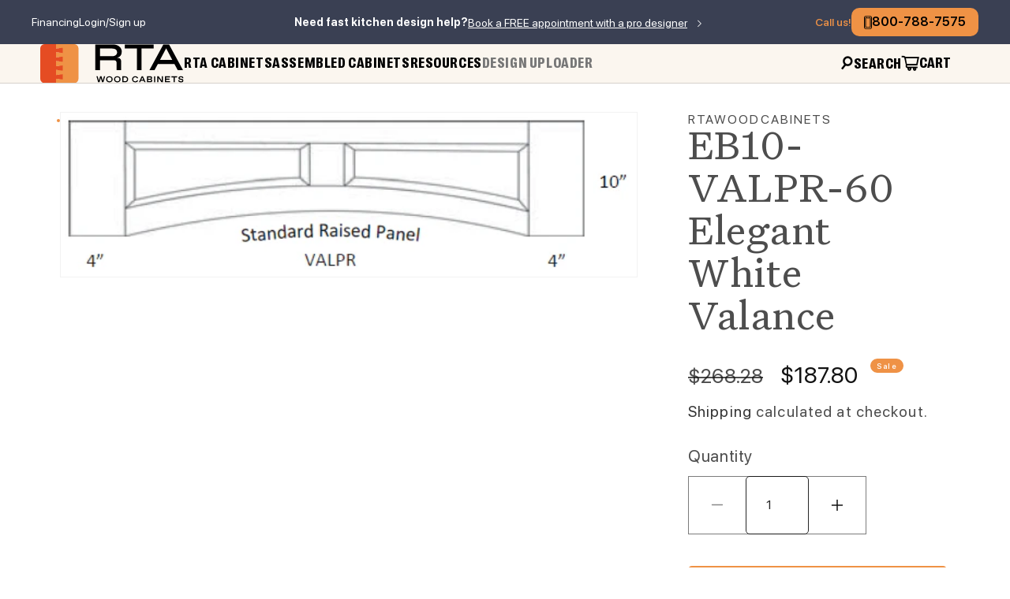

--- FILE ---
content_type: text/html; charset=utf-8
request_url: https://rtawoodcabinets.com/products/eb10-valpr-60
body_size: 29429
content:
<!doctype html>
<html class="js" lang="en">
  <head>

  
  <meta name="robots" content="noindex, follow">
  

  


<script type="text/javascript">
var a = window.performance && window.performance.mark;
if (a) {
  window.performance.mark("shopsheriff.amp-snippet.start");
}
var doc = document;
var redirect = "/cart" === window.location.pathname
&& (doc.referrer.includes("ampproject.org") || doc.referrer.includes("/a/s/") )
&& !doc.location.search.includes("utm");

if(redirect) {
  var f = doc.location.search ? "&" : "?";
  window.location =
    window.location.origin
  + window.location.pathname
  + f
  + "utm_source=shopsheriff&utm_medium=amp&utm_campaign=shopsheriff&utm_content=add-to-cart";
}
if (a) {
  window.performance.mark("shopsheriff.amp-snippet.end");
}
      </script>


   <link rel="amphtml" href="https://rtawoodcabinets.com/a/s/products/eb10-valpr-60">



    <meta charset="utf-8">
    <meta http-equiv="X-UA-Compatible" content="IE=edge">
    <meta name="viewport" content="width=device-width,initial-scale=1">
    <meta name="theme-color" content="">
    <link rel="canonical" href="https://rtawoodcabinets.com/products/eb10-valpr-60"><link rel="icon" type="image/png" href="//rtawoodcabinets.com/cdn/shop/files/favicon_1.svg?crop=center&height=32&v=1720020265&width=32"><link rel="preconnect" href="https://fonts.shopifycdn.com" crossorigin><title>
      EB10-VALPR-60 Elegant White Valance
 &ndash; RTA Wood Cabinets</title>

    
      <meta name="description" content="Elegant White Shaker Valance 10&quot; Tall by 60&quot; Wide Raised Panel Wall Valance CNC Kitchen Cabinets">
    

    

<meta property="og:site_name" content="RTA Wood Cabinets">
<meta property="og:url" content="https://rtawoodcabinets.com/products/eb10-valpr-60">
<meta property="og:title" content="EB10-VALPR-60 Elegant White Valance">
<meta property="og:type" content="product">
<meta property="og:description" content="Elegant White Shaker Valance 10&quot; Tall by 60&quot; Wide Raised Panel Wall Valance CNC Kitchen Cabinets"><meta property="og:image" content="http://rtawoodcabinets.com/cdn/shop/products/A62-674370.png?v=1747971613">
  <meta property="og:image:secure_url" content="https://rtawoodcabinets.com/cdn/shop/products/A62-674370.png?v=1747971613">
  <meta property="og:image:width" content="528">
  <meta property="og:image:height" content="151"><meta property="og:price:amount" content="187.80">
  <meta property="og:price:currency" content="USD"><meta name="twitter:card" content="summary_large_image">
<meta name="twitter:title" content="EB10-VALPR-60 Elegant White Valance">
<meta name="twitter:description" content="Elegant White Shaker Valance 10&quot; Tall by 60&quot; Wide Raised Panel Wall Valance CNC Kitchen Cabinets">

    <script src="//rtawoodcabinets.com/cdn/shop/t/21/assets/jquery.js?v=14044491599898008241721153754" defer="defer"></script>
    <script src="//rtawoodcabinets.com/cdn/shop/t/21/assets/constants.js?v=58251544750838685771721153739" defer="defer"></script>
    <script src="//rtawoodcabinets.com/cdn/shop/t/21/assets/pubsub.js?v=158357773527763999511721153770" defer="defer"></script>
    <script src="//rtawoodcabinets.com/cdn/shop/t/21/assets/global.js?v=87834410621095357501762989552" defer="defer"></script><script src="//rtawoodcabinets.com/cdn/shop/t/21/assets/animations.js?v=88693664871331136111721153712" defer="defer"></script><!-- <script src="//rtawoodcabinets.com/cdn/shop/t/21/assets/hls.js?v=9548867325952522771721153747" defer="defer"></script>
    <script src="//rtawoodcabinets.com/cdn/shop/t/21/assets/jquery.cookie.js?v=122260493949522360551721153753" defer="defer"></script> -->

    <script src="https://cdn.jsdelivr.net/npm/@fancyapps/ui@5.0/dist/fancybox/fancybox.umd.js"></script>


    <script src="//rtawoodcabinets.com/cdn/shop/t/21/assets/swiper-bundle.min.js?v=57636454815115923131721153814" defer="defer"></script>
    <script src="//rtawoodcabinets.com/cdn/shop/t/21/assets/slick.min.js?v=71779134894361685811721153810" defer="defer"></script>
    <script src="//rtawoodcabinets.com/cdn/shop/t/21/assets/script.js?v=43066261668345941511738016995" defer="defer"></script>

    <script>window.performance && window.performance.mark && window.performance.mark('shopify.content_for_header.start');</script><meta name="google-site-verification" content="eucXuaoKNWBrIhSTfbUNYvXPn6V4ReKa-HXC6Udk4Q4">
<meta name="facebook-domain-verification" content="0bz0ry34ko8ah6ggny15gznnqu9wyj">
<meta id="shopify-digital-wallet" name="shopify-digital-wallet" content="/18170469/digital_wallets/dialog">
<link rel="alternate" type="application/json+oembed" href="https://rtawoodcabinets.com/products/eb10-valpr-60.oembed">
<script async="async" src="/checkouts/internal/preloads.js?locale=en-US"></script>
<script id="shopify-features" type="application/json">{"accessToken":"6ca351a94000693678f1445d704e5f00","betas":["rich-media-storefront-analytics"],"domain":"rtawoodcabinets.com","predictiveSearch":true,"shopId":18170469,"locale":"en"}</script>
<script>var Shopify = Shopify || {};
Shopify.shop = "rtawoodcabinets.myshopify.com";
Shopify.locale = "en";
Shopify.currency = {"active":"USD","rate":"1.0"};
Shopify.country = "US";
Shopify.theme = {"name":"NEW WEBSITE","id":170046980411,"schema_name":"Dawn","schema_version":"14.0.0","theme_store_id":null,"role":"main"};
Shopify.theme.handle = "null";
Shopify.theme.style = {"id":null,"handle":null};
Shopify.cdnHost = "rtawoodcabinets.com/cdn";
Shopify.routes = Shopify.routes || {};
Shopify.routes.root = "/";</script>
<script type="module">!function(o){(o.Shopify=o.Shopify||{}).modules=!0}(window);</script>
<script>!function(o){function n(){var o=[];function n(){o.push(Array.prototype.slice.apply(arguments))}return n.q=o,n}var t=o.Shopify=o.Shopify||{};t.loadFeatures=n(),t.autoloadFeatures=n()}(window);</script>
<script id="shop-js-analytics" type="application/json">{"pageType":"product"}</script>
<script defer="defer" async type="module" src="//rtawoodcabinets.com/cdn/shopifycloud/shop-js/modules/v2/client.init-shop-cart-sync_DtuiiIyl.en.esm.js"></script>
<script defer="defer" async type="module" src="//rtawoodcabinets.com/cdn/shopifycloud/shop-js/modules/v2/chunk.common_CUHEfi5Q.esm.js"></script>
<script type="module">
  await import("//rtawoodcabinets.com/cdn/shopifycloud/shop-js/modules/v2/client.init-shop-cart-sync_DtuiiIyl.en.esm.js");
await import("//rtawoodcabinets.com/cdn/shopifycloud/shop-js/modules/v2/chunk.common_CUHEfi5Q.esm.js");

  window.Shopify.SignInWithShop?.initShopCartSync?.({"fedCMEnabled":true,"windoidEnabled":true});

</script>
<script>(function() {
  var isLoaded = false;
  function asyncLoad() {
    if (isLoaded) return;
    isLoaded = true;
    var urls = ["\/\/static.zotabox.com\/5\/f\/5fc5c8e9b7015b9b592d03c2db8063bd\/widgets.js?shop=rtawoodcabinets.myshopify.com","https:\/\/embed.tawk.to\/widget-script\/598364bf4471ce54db652706\/default.js?shop=rtawoodcabinets.myshopify.com","https:\/\/static.zotabox.com\/5\/f\/5fc5c8e9b7015b9b592d03c2db8063bd\/widgets.js?shop=rtawoodcabinets.myshopify.com","https:\/\/ecommplugins-scripts.trustpilot.com\/v2.1\/js\/header.min.js?settings=eyJrZXkiOiIzNHJ0UDQ2ZmNVMVFpQVA0IiwicyI6Im5vbmUifQ==\u0026v=2.5\u0026shop=rtawoodcabinets.myshopify.com","https:\/\/ecommplugins-trustboxsettings.trustpilot.com\/rtawoodcabinets.myshopify.com.js?settings=1763502938591\u0026shop=rtawoodcabinets.myshopify.com","https:\/\/widget.trustpilot.com\/bootstrap\/v5\/tp.widget.sync.bootstrap.min.js?shop=rtawoodcabinets.myshopify.com","https:\/\/widget.trustpilot.com\/bootstrap\/v5\/tp.widget.sync.bootstrap.min.js?shop=rtawoodcabinets.myshopify.com","https:\/\/schemaplusfiles.s3.amazonaws.com\/loader.min.js?shop=rtawoodcabinets.myshopify.com","https:\/\/api.pp-prod-ads.ue2.breadgateway.net\/api\/shopify-plugin-backend\/messaging-app\/cart.js?shopId=2c49df57-a6e8-49d0-bc37-619d00b3e7aa\u0026shop=rtawoodcabinets.myshopify.com","https:\/\/static.dla.group\/dm-timer.js?shop=rtawoodcabinets.myshopify.com","https:\/\/d9fvwtvqz2fm1.cloudfront.net\/shop\/js\/discount-on-cart-pro.min.js?shop=rtawoodcabinets.myshopify.com","https:\/\/static.klaviyo.com\/onsite\/js\/YaXjCB\/klaviyo.js?company_id=YaXjCB\u0026shop=rtawoodcabinets.myshopify.com","https:\/\/ecommplugins-scripts.trustpilot.com\/v2.1\/js\/success.min.js?settings=eyJrZXkiOiIzNHJ0UDQ2ZmNVMVFpQVA0IiwicyI6Im5vbmUiLCJ0IjpbIm9yZGVycy9wYWlkIiwidHJ1c3RwaWxvdE9yZGVyQ29uZmlybWVkIl0sInYiOiIiLCJhIjoiU2hvcGlmeS0yMDIxLTA0In0=\u0026shop=rtawoodcabinets.myshopify.com","https:\/\/ecommplugins-scripts.trustpilot.com\/v2.1\/js\/success.min.js?settings=eyJrZXkiOiIzNHJ0UDQ2ZmNVMVFpQVA0IiwicyI6Im5vbmUiLCJ0IjpbIm9yZGVycy9wYWlkIiwidHJ1c3RwaWxvdE9yZGVyQ29uZmlybWVkIl0sInYiOiIiLCJhIjoiU2hvcGlmeS0yMDIxLTA0In0=\u0026shop=rtawoodcabinets.myshopify.com","https:\/\/ecommplugins-scripts.trustpilot.com\/v2.1\/js\/success.min.js?settings=eyJrZXkiOiIzNHJ0UDQ2ZmNVMVFpQVA0IiwicyI6Im5vbmUiLCJ0IjpbIm9yZGVycy9wYWlkIiwidHJ1c3RwaWxvdE9yZGVyQ29uZmlybWVkIl0sInYiOiIiLCJhIjoiU2hvcGlmeS0yMDIxLTA0In0=\u0026shop=rtawoodcabinets.myshopify.com","https:\/\/ecommplugins-scripts.trustpilot.com\/v2.1\/js\/success.min.js?settings=eyJrZXkiOiIzNHJ0UDQ2ZmNVMVFpQVA0IiwicyI6Im5vbmUiLCJ0IjpbIm9yZGVycy9wYWlkIiwidHJ1c3RwaWxvdE9yZGVyQ29uZmlybWVkIl0sInYiOiIiLCJhIjoiU2hvcGlmeS0yMDIxLTA0In0=\u0026shop=rtawoodcabinets.myshopify.com","https:\/\/ecommplugins-scripts.trustpilot.com\/v2.1\/js\/success.min.js?settings=eyJrZXkiOiIzNHJ0UDQ2ZmNVMVFpQVA0IiwicyI6Im5vbmUiLCJ0IjpbIm9yZGVycy9wYWlkIiwidHJ1c3RwaWxvdE9yZGVyQ29uZmlybWVkIl0sInYiOiIiLCJhIjoiU2hvcGlmeS0yMDIxLTA0In0=\u0026shop=rtawoodcabinets.myshopify.com","https:\/\/ecommplugins-scripts.trustpilot.com\/v2.1\/js\/success.min.js?settings=eyJrZXkiOiIzNHJ0UDQ2ZmNVMVFpQVA0IiwicyI6Im5vbmUiLCJ0IjpbIm9yZGVycy9wYWlkIiwidHJ1c3RwaWxvdE9yZGVyQ29uZmlybWVkIl0sInYiOiIiLCJhIjoiU2hvcGlmeS0yMDIxLTA0In0=\u0026shop=rtawoodcabinets.myshopify.com"];
    for (var i = 0; i < urls.length; i++) {
      var s = document.createElement('script');
      s.type = 'text/javascript';
      s.async = true;
      s.src = urls[i];
      var x = document.getElementsByTagName('script')[0];
      x.parentNode.insertBefore(s, x);
    }
  };
  if(window.attachEvent) {
    window.attachEvent('onload', asyncLoad);
  } else {
    window.addEventListener('load', asyncLoad, false);
  }
})();</script>
<script id="__st">var __st={"a":18170469,"offset":-18000,"reqid":"4024bf28-ece5-4935-b9ae-85c5e4a5b079-1767585942","pageurl":"rtawoodcabinets.com\/products\/eb10-valpr-60","u":"89de843a8cb4","p":"product","rtyp":"product","rid":1326250197073};</script>
<script>window.ShopifyPaypalV4VisibilityTracking = true;</script>
<script id="captcha-bootstrap">!function(){'use strict';const t='contact',e='account',n='new_comment',o=[[t,t],['blogs',n],['comments',n],[t,'customer']],c=[[e,'customer_login'],[e,'guest_login'],[e,'recover_customer_password'],[e,'create_customer']],r=t=>t.map((([t,e])=>`form[action*='/${t}']:not([data-nocaptcha='true']) input[name='form_type'][value='${e}']`)).join(','),a=t=>()=>t?[...document.querySelectorAll(t)].map((t=>t.form)):[];function s(){const t=[...o],e=r(t);return a(e)}const i='password',u='form_key',d=['recaptcha-v3-token','g-recaptcha-response','h-captcha-response',i],f=()=>{try{return window.sessionStorage}catch{return}},m='__shopify_v',_=t=>t.elements[u];function p(t,e,n=!1){try{const o=window.sessionStorage,c=JSON.parse(o.getItem(e)),{data:r}=function(t){const{data:e,action:n}=t;return t[m]||n?{data:e,action:n}:{data:t,action:n}}(c);for(const[e,n]of Object.entries(r))t.elements[e]&&(t.elements[e].value=n);n&&o.removeItem(e)}catch(o){console.error('form repopulation failed',{error:o})}}const l='form_type',E='cptcha';function T(t){t.dataset[E]=!0}const w=window,h=w.document,L='Shopify',v='ce_forms',y='captcha';let A=!1;((t,e)=>{const n=(g='f06e6c50-85a8-45c8-87d0-21a2b65856fe',I='https://cdn.shopify.com/shopifycloud/storefront-forms-hcaptcha/ce_storefront_forms_captcha_hcaptcha.v1.5.2.iife.js',D={infoText:'Protected by hCaptcha',privacyText:'Privacy',termsText:'Terms'},(t,e,n)=>{const o=w[L][v],c=o.bindForm;if(c)return c(t,g,e,D).then(n);var r;o.q.push([[t,g,e,D],n]),r=I,A||(h.body.append(Object.assign(h.createElement('script'),{id:'captcha-provider',async:!0,src:r})),A=!0)});var g,I,D;w[L]=w[L]||{},w[L][v]=w[L][v]||{},w[L][v].q=[],w[L][y]=w[L][y]||{},w[L][y].protect=function(t,e){n(t,void 0,e),T(t)},Object.freeze(w[L][y]),function(t,e,n,w,h,L){const[v,y,A,g]=function(t,e,n){const i=e?o:[],u=t?c:[],d=[...i,...u],f=r(d),m=r(i),_=r(d.filter((([t,e])=>n.includes(e))));return[a(f),a(m),a(_),s()]}(w,h,L),I=t=>{const e=t.target;return e instanceof HTMLFormElement?e:e&&e.form},D=t=>v().includes(t);t.addEventListener('submit',(t=>{const e=I(t);if(!e)return;const n=D(e)&&!e.dataset.hcaptchaBound&&!e.dataset.recaptchaBound,o=_(e),c=g().includes(e)&&(!o||!o.value);(n||c)&&t.preventDefault(),c&&!n&&(function(t){try{if(!f())return;!function(t){const e=f();if(!e)return;const n=_(t);if(!n)return;const o=n.value;o&&e.removeItem(o)}(t);const e=Array.from(Array(32),(()=>Math.random().toString(36)[2])).join('');!function(t,e){_(t)||t.append(Object.assign(document.createElement('input'),{type:'hidden',name:u})),t.elements[u].value=e}(t,e),function(t,e){const n=f();if(!n)return;const o=[...t.querySelectorAll(`input[type='${i}']`)].map((({name:t})=>t)),c=[...d,...o],r={};for(const[a,s]of new FormData(t).entries())c.includes(a)||(r[a]=s);n.setItem(e,JSON.stringify({[m]:1,action:t.action,data:r}))}(t,e)}catch(e){console.error('failed to persist form',e)}}(e),e.submit())}));const S=(t,e)=>{t&&!t.dataset[E]&&(n(t,e.some((e=>e===t))),T(t))};for(const o of['focusin','change'])t.addEventListener(o,(t=>{const e=I(t);D(e)&&S(e,y())}));const B=e.get('form_key'),M=e.get(l),P=B&&M;t.addEventListener('DOMContentLoaded',(()=>{const t=y();if(P)for(const e of t)e.elements[l].value===M&&p(e,B);[...new Set([...A(),...v().filter((t=>'true'===t.dataset.shopifyCaptcha))])].forEach((e=>S(e,t)))}))}(h,new URLSearchParams(w.location.search),n,t,e,['guest_login'])})(!0,!0)}();</script>
<script integrity="sha256-4kQ18oKyAcykRKYeNunJcIwy7WH5gtpwJnB7kiuLZ1E=" data-source-attribution="shopify.loadfeatures" defer="defer" src="//rtawoodcabinets.com/cdn/shopifycloud/storefront/assets/storefront/load_feature-a0a9edcb.js" crossorigin="anonymous"></script>
<script data-source-attribution="shopify.dynamic_checkout.dynamic.init">var Shopify=Shopify||{};Shopify.PaymentButton=Shopify.PaymentButton||{isStorefrontPortableWallets:!0,init:function(){window.Shopify.PaymentButton.init=function(){};var t=document.createElement("script");t.src="https://rtawoodcabinets.com/cdn/shopifycloud/portable-wallets/latest/portable-wallets.en.js",t.type="module",document.head.appendChild(t)}};
</script>
<script data-source-attribution="shopify.dynamic_checkout.buyer_consent">
  function portableWalletsHideBuyerConsent(e){var t=document.getElementById("shopify-buyer-consent"),n=document.getElementById("shopify-subscription-policy-button");t&&n&&(t.classList.add("hidden"),t.setAttribute("aria-hidden","true"),n.removeEventListener("click",e))}function portableWalletsShowBuyerConsent(e){var t=document.getElementById("shopify-buyer-consent"),n=document.getElementById("shopify-subscription-policy-button");t&&n&&(t.classList.remove("hidden"),t.removeAttribute("aria-hidden"),n.addEventListener("click",e))}window.Shopify?.PaymentButton&&(window.Shopify.PaymentButton.hideBuyerConsent=portableWalletsHideBuyerConsent,window.Shopify.PaymentButton.showBuyerConsent=portableWalletsShowBuyerConsent);
</script>
<script>
  function portableWalletsCleanup(e){e&&e.src&&console.error("Failed to load portable wallets script "+e.src);var t=document.querySelectorAll("shopify-accelerated-checkout .shopify-payment-button__skeleton, shopify-accelerated-checkout-cart .wallet-cart-button__skeleton"),e=document.getElementById("shopify-buyer-consent");for(let e=0;e<t.length;e++)t[e].remove();e&&e.remove()}function portableWalletsNotLoadedAsModule(e){e instanceof ErrorEvent&&"string"==typeof e.message&&e.message.includes("import.meta")&&"string"==typeof e.filename&&e.filename.includes("portable-wallets")&&(window.removeEventListener("error",portableWalletsNotLoadedAsModule),window.Shopify.PaymentButton.failedToLoad=e,"loading"===document.readyState?document.addEventListener("DOMContentLoaded",window.Shopify.PaymentButton.init):window.Shopify.PaymentButton.init())}window.addEventListener("error",portableWalletsNotLoadedAsModule);
</script>

<script type="module" src="https://rtawoodcabinets.com/cdn/shopifycloud/portable-wallets/latest/portable-wallets.en.js" onError="portableWalletsCleanup(this)" crossorigin="anonymous"></script>
<script nomodule>
  document.addEventListener("DOMContentLoaded", portableWalletsCleanup);
</script>

<link id="shopify-accelerated-checkout-styles" rel="stylesheet" media="screen" href="https://rtawoodcabinets.com/cdn/shopifycloud/portable-wallets/latest/accelerated-checkout-backwards-compat.css" crossorigin="anonymous">
<style id="shopify-accelerated-checkout-cart">
        #shopify-buyer-consent {
  margin-top: 1em;
  display: inline-block;
  width: 100%;
}

#shopify-buyer-consent.hidden {
  display: none;
}

#shopify-subscription-policy-button {
  background: none;
  border: none;
  padding: 0;
  text-decoration: underline;
  font-size: inherit;
  cursor: pointer;
}

#shopify-subscription-policy-button::before {
  box-shadow: none;
}

      </style>
<script id="sections-script" data-sections="header" defer="defer" src="//rtawoodcabinets.com/cdn/shop/t/21/compiled_assets/scripts.js?31519"></script>
<script>window.performance && window.performance.mark && window.performance.mark('shopify.content_for_header.end');</script>


    <style data-shopify>
      @font-face {
  font-family: Assistant;
  font-weight: 400;
  font-style: normal;
  font-display: swap;
  src: url("//rtawoodcabinets.com/cdn/fonts/assistant/assistant_n4.9120912a469cad1cc292572851508ca49d12e768.woff2") format("woff2"),
       url("//rtawoodcabinets.com/cdn/fonts/assistant/assistant_n4.6e9875ce64e0fefcd3f4446b7ec9036b3ddd2985.woff") format("woff");
}

      @font-face {
  font-family: Assistant;
  font-weight: 700;
  font-style: normal;
  font-display: swap;
  src: url("//rtawoodcabinets.com/cdn/fonts/assistant/assistant_n7.bf44452348ec8b8efa3aa3068825305886b1c83c.woff2") format("woff2"),
       url("//rtawoodcabinets.com/cdn/fonts/assistant/assistant_n7.0c887fee83f6b3bda822f1150b912c72da0f7b64.woff") format("woff");
}

      
      
      @font-face {
  font-family: Assistant;
  font-weight: 400;
  font-style: normal;
  font-display: swap;
  src: url("//rtawoodcabinets.com/cdn/fonts/assistant/assistant_n4.9120912a469cad1cc292572851508ca49d12e768.woff2") format("woff2"),
       url("//rtawoodcabinets.com/cdn/fonts/assistant/assistant_n4.6e9875ce64e0fefcd3f4446b7ec9036b3ddd2985.woff") format("woff");
}


      
        :root,
        .color-scheme-1 {
          --color-background: 255,255,255;
        
          --gradient-background: #ffffff;
        

        

        --color-foreground: 18,18,18;
        --color-background-contrast: 191,191,191;
        --color-shadow: 18,18,18;
        --color-button: 18,18,18;
        --color-button-text: 255,255,255;
        --color-secondary-button: 255,255,255;
        --color-secondary-button-text: 18,18,18;
        --color-link: 18,18,18;
        --color-badge-foreground: 18,18,18;
        --color-badge-background: 255,255,255;
        --color-badge-border: 18,18,18;
        --payment-terms-background-color: rgb(255 255 255);
      }
      
        
        .color-scheme-2 {
          --color-background: 243,243,243;
        
          --gradient-background: #f3f3f3;
        

        

        --color-foreground: 18,18,18;
        --color-background-contrast: 179,179,179;
        --color-shadow: 18,18,18;
        --color-button: 18,18,18;
        --color-button-text: 243,243,243;
        --color-secondary-button: 243,243,243;
        --color-secondary-button-text: 18,18,18;
        --color-link: 18,18,18;
        --color-badge-foreground: 18,18,18;
        --color-badge-background: 243,243,243;
        --color-badge-border: 18,18,18;
        --payment-terms-background-color: rgb(243 243 243);
      }
      
        
        .color-scheme-3 {
          --color-background: 36,40,51;
        
          --gradient-background: #242833;
        

        

        --color-foreground: 255,255,255;
        --color-background-contrast: 47,52,66;
        --color-shadow: 18,18,18;
        --color-button: 255,255,255;
        --color-button-text: 0,0,0;
        --color-secondary-button: 36,40,51;
        --color-secondary-button-text: 255,255,255;
        --color-link: 255,255,255;
        --color-badge-foreground: 255,255,255;
        --color-badge-background: 36,40,51;
        --color-badge-border: 255,255,255;
        --payment-terms-background-color: rgb(36 40 51);
      }
      
        
        .color-scheme-4 {
          --color-background: 18,18,18;
        
          --gradient-background: #121212;
        

        

        --color-foreground: 255,255,255;
        --color-background-contrast: 146,146,146;
        --color-shadow: 18,18,18;
        --color-button: 255,255,255;
        --color-button-text: 18,18,18;
        --color-secondary-button: 18,18,18;
        --color-secondary-button-text: 255,255,255;
        --color-link: 255,255,255;
        --color-badge-foreground: 255,255,255;
        --color-badge-background: 18,18,18;
        --color-badge-border: 255,255,255;
        --payment-terms-background-color: rgb(18 18 18);
      }
      
        
        .color-scheme-5 {
          --color-background: 51,79,180;
        
          --gradient-background: #334fb4;
        

        

        --color-foreground: 255,255,255;
        --color-background-contrast: 23,35,81;
        --color-shadow: 18,18,18;
        --color-button: 255,255,255;
        --color-button-text: 51,79,180;
        --color-secondary-button: 51,79,180;
        --color-secondary-button-text: 255,255,255;
        --color-link: 255,255,255;
        --color-badge-foreground: 255,255,255;
        --color-badge-background: 51,79,180;
        --color-badge-border: 255,255,255;
        --payment-terms-background-color: rgb(51 79 180);
      }
      

      body, .color-scheme-1, .color-scheme-2, .color-scheme-3, .color-scheme-4, .color-scheme-5 {
        color: rgba(var(--color-foreground), 0.75);
        background-color: rgb(var(--color-background));
      }

      :root {
        --font-body-family: Assistant, sans-serif;
        --font-body-style: normal;
        --font-body-weight: 400;
        --font-body-weight-bold: 700;

        --font-heading-family: Assistant, sans-serif;
        --font-heading-style: normal;
        --font-heading-weight: 400;

        --font-body-scale: 1.0;
        --font-heading-scale: 1.0;

        --media-padding: px;
        --media-border-opacity: 0.05;
        --media-border-width: 1px;
        --media-radius: 0px;
        --media-shadow-opacity: 0.0;
        --media-shadow-horizontal-offset: 0px;
        --media-shadow-vertical-offset: 4px;
        --media-shadow-blur-radius: 5px;
        --media-shadow-visible: 0;

        --page-width: 120rem;
        --page-width-margin: 0rem;

        --product-card-image-padding: 0.0rem;
        --product-card-corner-radius: 0.0rem;
        --product-card-text-alignment: left;
        --product-card-border-width: 0.0rem;
        --product-card-border-opacity: 0.1;
        --product-card-shadow-opacity: 0.0;
        --product-card-shadow-visible: 0;
        --product-card-shadow-horizontal-offset: 0.0rem;
        --product-card-shadow-vertical-offset: 0.4rem;
        --product-card-shadow-blur-radius: 0.5rem;

        --collection-card-image-padding: 0.0rem;
        --collection-card-corner-radius: 0.0rem;
        --collection-card-text-alignment: left;
        --collection-card-border-width: 0.0rem;
        --collection-card-border-opacity: 0.1;
        --collection-card-shadow-opacity: 0.0;
        --collection-card-shadow-visible: 0;
        --collection-card-shadow-horizontal-offset: 0.0rem;
        --collection-card-shadow-vertical-offset: 0.4rem;
        --collection-card-shadow-blur-radius: 0.5rem;

        --blog-card-image-padding: 0.0rem;
        --blog-card-corner-radius: 0.0rem;
        --blog-card-text-alignment: left;
        --blog-card-border-width: 0.0rem;
        --blog-card-border-opacity: 0.1;
        --blog-card-shadow-opacity: 0.0;
        --blog-card-shadow-visible: 0;
        --blog-card-shadow-horizontal-offset: 0.0rem;
        --blog-card-shadow-vertical-offset: 0.4rem;
        --blog-card-shadow-blur-radius: 0.5rem;

        --badge-corner-radius: 4.0rem;

        --popup-border-width: 1px;
        --popup-border-opacity: 0.1;
        --popup-corner-radius: 0px;
        --popup-shadow-opacity: 0.05;
        --popup-shadow-horizontal-offset: 0px;
        --popup-shadow-vertical-offset: 4px;
        --popup-shadow-blur-radius: 5px;

        --drawer-border-width: 1px;
        --drawer-border-opacity: 0.1;
        --drawer-shadow-opacity: 0.0;
        --drawer-shadow-horizontal-offset: 0px;
        --drawer-shadow-vertical-offset: 4px;
        --drawer-shadow-blur-radius: 5px;

        --spacing-sections-desktop: 0px;
        --spacing-sections-mobile: 0px;

        --grid-desktop-vertical-spacing: 8px;
        --grid-desktop-horizontal-spacing: 8px;
        --grid-mobile-vertical-spacing: 4px;
        --grid-mobile-horizontal-spacing: 4px;

        --text-boxes-border-opacity: 0.1;
        --text-boxes-border-width: 0px;
        --text-boxes-radius: 0px;
        --text-boxes-shadow-opacity: 0.0;
        --text-boxes-shadow-visible: 0;
        --text-boxes-shadow-horizontal-offset: 0px;
        --text-boxes-shadow-vertical-offset: 4px;
        --text-boxes-shadow-blur-radius: 5px;

        --buttons-radius: 0px;
        --buttons-radius-outset: 0px;
        --buttons-border-width: 1px;
        --buttons-border-opacity: 1.0;
        --buttons-shadow-opacity: 0.0;
        --buttons-shadow-visible: 0;
        --buttons-shadow-horizontal-offset: 0px;
        --buttons-shadow-vertical-offset: 4px;
        --buttons-shadow-blur-radius: 5px;
        --buttons-border-offset: 0px;

        --inputs-radius: 0px;
        --inputs-border-width: 1px;
        --inputs-border-opacity: 0.55;
        --inputs-shadow-opacity: 0.0;
        --inputs-shadow-horizontal-offset: 0px;
        --inputs-margin-offset: 0px;
        --inputs-shadow-vertical-offset: 4px;
        --inputs-shadow-blur-radius: 5px;
        --inputs-radius-outset: 0px;

        --variant-pills-radius: 40px;
        --variant-pills-border-width: 1px;
        --variant-pills-border-opacity: 0.55;
        --variant-pills-shadow-opacity: 0.0;
        --variant-pills-shadow-horizontal-offset: 0px;
        --variant-pills-shadow-vertical-offset: 4px;
        --variant-pills-shadow-blur-radius: 5px;
      }

      *,
      *::before,
      *::after {
        box-sizing: inherit;
      }

      html {
        box-sizing: border-box;
        font-size: calc(var(--font-body-scale) * 62.5%);
        height: 100%;
      }

      body {
        display: grid;
        grid-template-rows: auto auto 1fr auto;
        grid-template-columns: 100%;
        min-height: 100%;
        margin: 0;
        font-size: 1.5rem;
        letter-spacing: 0.06rem;
        line-height: calc(1 + 0.8 / var(--font-body-scale));
        font-family: var(--font-body-family);
        font-style: var(--font-body-style);
        font-weight: var(--font-body-weight);
      }

      @media screen and (min-width: 750px) {
        body {
          font-size: 1.6rem;
        }
      }
    </style>

    <link href="//rtawoodcabinets.com/cdn/shop/t/21/assets/base.css?v=16534392784228263581721153713" rel="stylesheet" type="text/css" media="all" />
    <link href="https://use.typekit.net/nog8pdo.css" rel="stylesheet" type="text/css" media="all" />
      <link
        rel="stylesheet"
        href="https://cdn.jsdelivr.net/npm/@fancyapps/ui@5.0/dist/fancybox/fancybox.css"
      />
    <link href="//rtawoodcabinets.com/cdn/shop/t/21/assets/restored-styles.css?v=111407339164307383331763485632" rel="stylesheet" type="text/css" media="all" />
    <link href="//rtawoodcabinets.com/cdn/shop/t/21/assets/custom.css?v=36260279485077506671762353567" rel="stylesheet" type="text/css" media="all" />

      <link rel="preload" as="font" href="//rtawoodcabinets.com/cdn/fonts/assistant/assistant_n4.9120912a469cad1cc292572851508ca49d12e768.woff2" type="font/woff2" crossorigin>
      

      <link rel="preload" as="font" href="//rtawoodcabinets.com/cdn/fonts/assistant/assistant_n4.9120912a469cad1cc292572851508ca49d12e768.woff2" type="font/woff2" crossorigin>
      
<link
        rel="stylesheet"
        href="//rtawoodcabinets.com/cdn/shop/t/21/assets/component-predictive-search.css?v=118923337488134913561721153732"
        media="print"
        onload="this.media='all'"
      ><script>
      if (Shopify.designMode) {
        document.documentElement.classList.add('shopify-design-mode');
      }
    </script>

    <script>
    function gtag_report_conversion(url) {
      var callback = function () {
        if (typeof(url) != 'undefined') {
          window.location = url;
        }
      };
      gtag('event', 'conversion', {
          'send_to': 'AW-945242164/HOUHCJTx6MoZELSA3cID',
          'event_callback': callback
      });
      return false;
    }
    </script>

     <script type="application/ld+json">
      {
         "@context": "http://schema.org",
         "@type": "WebSite",
         "url": "https://rtawoodcabinets.com/",
         "potentialAction": {
           "@type": "SearchAction",
           "target": "https://rtawoodcabinets.com/search?q={search_term_string}",
           "query-input": "required name=search_term_string"
         }
      }
      </script>

    <script type="application/ld+json">
      {
        "@context": "https://schema.org",
        "@type": "Organization",
        "name": "RTA Wood Cabinets",
        "url": "https://rtawoodcabinets.com/",
        "logo": "https://rtawoodcabinets.com/cdn/shop/files/logo_5.svg",
        "contactPoint": {
          "@type": "ContactPoint",
          "telephone": "800-788-7575",
          "contactType": "customer service",
          "contactOption": "TollFree",
          "areaServed": "US",
          "availableLanguage": "en"
        },
        "sameAs": [
          "https://www.facebook.com/RTA-Wood-Cabinets-995692550534454/",
          "https://www.youtube.com/channel/UCc-MQ7GwHLqLoRM6H6jdzKg",
          "https://www.instagram.com/rtawoodcabinets/?hl=en",
          "https://rtawoodcabinets.com/"
        ]
      }
      </script>

      <script type="text/javascript">
          (function(c,l,a,r,i,t,y){
              c[a]=c[a]||function(){(c[a].q=c[a].q||[]).push(arguments)};
              t=l.createElement(r);t.async=1;t.src="https://www.clarity.ms/tag/"+i;
              y=l.getElementsByTagName(r)[0];y.parentNode.insertBefore(t,y);
          })(window, document, "clarity", "script", "jy954jhsl6");
      </script>
  <!-- BEGIN app block: shopify://apps/klaviyo-email-marketing-sms/blocks/klaviyo-onsite-embed/2632fe16-c075-4321-a88b-50b567f42507 -->















  <script>
    window.klaviyoReviewsProductDesignMode = false
  </script>







<!-- END app block --><!-- BEGIN app block: shopify://apps/pagefly-page-builder/blocks/app-embed/83e179f7-59a0-4589-8c66-c0dddf959200 -->

<!-- BEGIN app snippet: pagefly-cro-ab-testing-main -->







<script>
  ;(function () {
    const url = new URL(window.location)
    const viewParam = url.searchParams.get('view')
    if (viewParam && viewParam.includes('variant-pf-')) {
      url.searchParams.set('pf_v', viewParam)
      url.searchParams.delete('view')
      window.history.replaceState({}, '', url)
    }
  })()
</script>



<script type='module'>
  
  window.PAGEFLY_CRO = window.PAGEFLY_CRO || {}

  window.PAGEFLY_CRO['data_debug'] = {
    original_template_suffix: "all_products",
    allow_ab_test: false,
    ab_test_start_time: 0,
    ab_test_end_time: 0,
    today_date_time: 1767585942000,
  }
  window.PAGEFLY_CRO['GA4'] = { enabled: false}
</script>

<!-- END app snippet -->








  <script src='https://cdn.shopify.com/extensions/019b6965-ed06-7f85-833a-9283c5c4e872/pagefly-page-builder-212/assets/pagefly-helper.js' defer='defer'></script>

  <script src='https://cdn.shopify.com/extensions/019b6965-ed06-7f85-833a-9283c5c4e872/pagefly-page-builder-212/assets/pagefly-general-helper.js' defer='defer'></script>

  <script src='https://cdn.shopify.com/extensions/019b6965-ed06-7f85-833a-9283c5c4e872/pagefly-page-builder-212/assets/pagefly-snap-slider.js' defer='defer'></script>

  <script src='https://cdn.shopify.com/extensions/019b6965-ed06-7f85-833a-9283c5c4e872/pagefly-page-builder-212/assets/pagefly-slideshow-v3.js' defer='defer'></script>

  <script src='https://cdn.shopify.com/extensions/019b6965-ed06-7f85-833a-9283c5c4e872/pagefly-page-builder-212/assets/pagefly-slideshow-v4.js' defer='defer'></script>

  <script src='https://cdn.shopify.com/extensions/019b6965-ed06-7f85-833a-9283c5c4e872/pagefly-page-builder-212/assets/pagefly-glider.js' defer='defer'></script>

  <script src='https://cdn.shopify.com/extensions/019b6965-ed06-7f85-833a-9283c5c4e872/pagefly-page-builder-212/assets/pagefly-slideshow-v1-v2.js' defer='defer'></script>

  <script src='https://cdn.shopify.com/extensions/019b6965-ed06-7f85-833a-9283c5c4e872/pagefly-page-builder-212/assets/pagefly-product-media.js' defer='defer'></script>

  <script src='https://cdn.shopify.com/extensions/019b6965-ed06-7f85-833a-9283c5c4e872/pagefly-page-builder-212/assets/pagefly-product.js' defer='defer'></script>


<script id='pagefly-helper-data' type='application/json'>
  {
    "page_optimization": {
      "assets_prefetching": false
    },
    "elements_asset_mapper": {
      "Accordion": "https://cdn.shopify.com/extensions/019b6965-ed06-7f85-833a-9283c5c4e872/pagefly-page-builder-212/assets/pagefly-accordion.js",
      "Accordion3": "https://cdn.shopify.com/extensions/019b6965-ed06-7f85-833a-9283c5c4e872/pagefly-page-builder-212/assets/pagefly-accordion3.js",
      "CountDown": "https://cdn.shopify.com/extensions/019b6965-ed06-7f85-833a-9283c5c4e872/pagefly-page-builder-212/assets/pagefly-countdown.js",
      "GMap1": "https://cdn.shopify.com/extensions/019b6965-ed06-7f85-833a-9283c5c4e872/pagefly-page-builder-212/assets/pagefly-gmap.js",
      "GMap2": "https://cdn.shopify.com/extensions/019b6965-ed06-7f85-833a-9283c5c4e872/pagefly-page-builder-212/assets/pagefly-gmap.js",
      "GMapBasicV2": "https://cdn.shopify.com/extensions/019b6965-ed06-7f85-833a-9283c5c4e872/pagefly-page-builder-212/assets/pagefly-gmap.js",
      "GMapAdvancedV2": "https://cdn.shopify.com/extensions/019b6965-ed06-7f85-833a-9283c5c4e872/pagefly-page-builder-212/assets/pagefly-gmap.js",
      "HTML.Video": "https://cdn.shopify.com/extensions/019b6965-ed06-7f85-833a-9283c5c4e872/pagefly-page-builder-212/assets/pagefly-htmlvideo.js",
      "HTML.Video2": "https://cdn.shopify.com/extensions/019b6965-ed06-7f85-833a-9283c5c4e872/pagefly-page-builder-212/assets/pagefly-htmlvideo2.js",
      "HTML.Video3": "https://cdn.shopify.com/extensions/019b6965-ed06-7f85-833a-9283c5c4e872/pagefly-page-builder-212/assets/pagefly-htmlvideo2.js",
      "BackgroundVideo": "https://cdn.shopify.com/extensions/019b6965-ed06-7f85-833a-9283c5c4e872/pagefly-page-builder-212/assets/pagefly-htmlvideo2.js",
      "Instagram": "https://cdn.shopify.com/extensions/019b6965-ed06-7f85-833a-9283c5c4e872/pagefly-page-builder-212/assets/pagefly-instagram.js",
      "Instagram2": "https://cdn.shopify.com/extensions/019b6965-ed06-7f85-833a-9283c5c4e872/pagefly-page-builder-212/assets/pagefly-instagram.js",
      "Insta3": "https://cdn.shopify.com/extensions/019b6965-ed06-7f85-833a-9283c5c4e872/pagefly-page-builder-212/assets/pagefly-instagram3.js",
      "Tabs": "https://cdn.shopify.com/extensions/019b6965-ed06-7f85-833a-9283c5c4e872/pagefly-page-builder-212/assets/pagefly-tab.js",
      "Tabs3": "https://cdn.shopify.com/extensions/019b6965-ed06-7f85-833a-9283c5c4e872/pagefly-page-builder-212/assets/pagefly-tab3.js",
      "ProductBox": "https://cdn.shopify.com/extensions/019b6965-ed06-7f85-833a-9283c5c4e872/pagefly-page-builder-212/assets/pagefly-cart.js",
      "FBPageBox2": "https://cdn.shopify.com/extensions/019b6965-ed06-7f85-833a-9283c5c4e872/pagefly-page-builder-212/assets/pagefly-facebook.js",
      "FBLikeButton2": "https://cdn.shopify.com/extensions/019b6965-ed06-7f85-833a-9283c5c4e872/pagefly-page-builder-212/assets/pagefly-facebook.js",
      "TwitterFeed2": "https://cdn.shopify.com/extensions/019b6965-ed06-7f85-833a-9283c5c4e872/pagefly-page-builder-212/assets/pagefly-twitter.js",
      "Paragraph4": "https://cdn.shopify.com/extensions/019b6965-ed06-7f85-833a-9283c5c4e872/pagefly-page-builder-212/assets/pagefly-paragraph4.js",

      "AliReviews": "https://cdn.shopify.com/extensions/019b6965-ed06-7f85-833a-9283c5c4e872/pagefly-page-builder-212/assets/pagefly-3rd-elements.js",
      "BackInStock": "https://cdn.shopify.com/extensions/019b6965-ed06-7f85-833a-9283c5c4e872/pagefly-page-builder-212/assets/pagefly-3rd-elements.js",
      "GloboBackInStock": "https://cdn.shopify.com/extensions/019b6965-ed06-7f85-833a-9283c5c4e872/pagefly-page-builder-212/assets/pagefly-3rd-elements.js",
      "GrowaveWishlist": "https://cdn.shopify.com/extensions/019b6965-ed06-7f85-833a-9283c5c4e872/pagefly-page-builder-212/assets/pagefly-3rd-elements.js",
      "InfiniteOptionsShopPad": "https://cdn.shopify.com/extensions/019b6965-ed06-7f85-833a-9283c5c4e872/pagefly-page-builder-212/assets/pagefly-3rd-elements.js",
      "InkybayProductPersonalizer": "https://cdn.shopify.com/extensions/019b6965-ed06-7f85-833a-9283c5c4e872/pagefly-page-builder-212/assets/pagefly-3rd-elements.js",
      "LimeSpot": "https://cdn.shopify.com/extensions/019b6965-ed06-7f85-833a-9283c5c4e872/pagefly-page-builder-212/assets/pagefly-3rd-elements.js",
      "Loox": "https://cdn.shopify.com/extensions/019b6965-ed06-7f85-833a-9283c5c4e872/pagefly-page-builder-212/assets/pagefly-3rd-elements.js",
      "Opinew": "https://cdn.shopify.com/extensions/019b6965-ed06-7f85-833a-9283c5c4e872/pagefly-page-builder-212/assets/pagefly-3rd-elements.js",
      "Powr": "https://cdn.shopify.com/extensions/019b6965-ed06-7f85-833a-9283c5c4e872/pagefly-page-builder-212/assets/pagefly-3rd-elements.js",
      "ProductReviews": "https://cdn.shopify.com/extensions/019b6965-ed06-7f85-833a-9283c5c4e872/pagefly-page-builder-212/assets/pagefly-3rd-elements.js",
      "PushOwl": "https://cdn.shopify.com/extensions/019b6965-ed06-7f85-833a-9283c5c4e872/pagefly-page-builder-212/assets/pagefly-3rd-elements.js",
      "ReCharge": "https://cdn.shopify.com/extensions/019b6965-ed06-7f85-833a-9283c5c4e872/pagefly-page-builder-212/assets/pagefly-3rd-elements.js",
      "Rivyo": "https://cdn.shopify.com/extensions/019b6965-ed06-7f85-833a-9283c5c4e872/pagefly-page-builder-212/assets/pagefly-3rd-elements.js",
      "TrackingMore": "https://cdn.shopify.com/extensions/019b6965-ed06-7f85-833a-9283c5c4e872/pagefly-page-builder-212/assets/pagefly-3rd-elements.js",
      "Vitals": "https://cdn.shopify.com/extensions/019b6965-ed06-7f85-833a-9283c5c4e872/pagefly-page-builder-212/assets/pagefly-3rd-elements.js",
      "Wiser": "https://cdn.shopify.com/extensions/019b6965-ed06-7f85-833a-9283c5c4e872/pagefly-page-builder-212/assets/pagefly-3rd-elements.js"
    },
    "custom_elements_mapper": {
      "pf-click-action-element": "https://cdn.shopify.com/extensions/019b6965-ed06-7f85-833a-9283c5c4e872/pagefly-page-builder-212/assets/pagefly-click-action-element.js",
      "pf-dialog-element": "https://cdn.shopify.com/extensions/019b6965-ed06-7f85-833a-9283c5c4e872/pagefly-page-builder-212/assets/pagefly-dialog-element.js"
    }
  }
</script>


<!-- END app block --><!-- BEGIN app block: shopify://apps/dr-stacked-discounts/blocks/instant-load/f428e1ae-8a34-4767-8189-f8339f3ab12b --><!-- For self-installation -->
<script>(() => {const installerKey = 'docapp-discount-auto-install'; const urlParams = new URLSearchParams(window.location.search); if (urlParams.get(installerKey)) {window.sessionStorage.setItem(installerKey, JSON.stringify({integrationId: urlParams.get('docapp-integration-id'), divClass: urlParams.get('docapp-install-class'), check: urlParams.get('docapp-check')}));}})();</script>
<script>(() => {const previewKey = 'docapp-discount-test'; const urlParams = new URLSearchParams(window.location.search); if (urlParams.get(previewKey)) {window.sessionStorage.setItem(previewKey, JSON.stringify({active: true, integrationId: urlParams.get('docapp-discount-inst-test')}));}})();</script>
<script>window.discountOnCartProAppBlock = true;</script>

<!-- App speed-up -->
<script id="docapp-discount-speedup">
    (() => { if (window.discountOnCartProAppLoaded) return; let script = document.createElement('script'); script.src = "https://d9fvwtvqz2fm1.cloudfront.net/shop/js/discount-on-cart-pro.min.js?shop=rtawoodcabinets.myshopify.com"; document.getElementById('docapp-discount-speedup').after(script); })();
</script>


<!-- END app block --><script src="https://cdn.shopify.com/extensions/019a4bd6-5189-7b1b-88e6-ae4214511ca1/vite-vue3-typescript-eslint-prettier-32/assets/main.js" type="text/javascript" defer="defer"></script>
<link href="https://monorail-edge.shopifysvc.com" rel="dns-prefetch">
<script>(function(){if ("sendBeacon" in navigator && "performance" in window) {try {var session_token_from_headers = performance.getEntriesByType('navigation')[0].serverTiming.find(x => x.name == '_s').description;} catch {var session_token_from_headers = undefined;}var session_cookie_matches = document.cookie.match(/_shopify_s=([^;]*)/);var session_token_from_cookie = session_cookie_matches && session_cookie_matches.length === 2 ? session_cookie_matches[1] : "";var session_token = session_token_from_headers || session_token_from_cookie || "";function handle_abandonment_event(e) {var entries = performance.getEntries().filter(function(entry) {return /monorail-edge.shopifysvc.com/.test(entry.name);});if (!window.abandonment_tracked && entries.length === 0) {window.abandonment_tracked = true;var currentMs = Date.now();var navigation_start = performance.timing.navigationStart;var payload = {shop_id: 18170469,url: window.location.href,navigation_start,duration: currentMs - navigation_start,session_token,page_type: "product"};window.navigator.sendBeacon("https://monorail-edge.shopifysvc.com/v1/produce", JSON.stringify({schema_id: "online_store_buyer_site_abandonment/1.1",payload: payload,metadata: {event_created_at_ms: currentMs,event_sent_at_ms: currentMs}}));}}window.addEventListener('pagehide', handle_abandonment_event);}}());</script>
<script id="web-pixels-manager-setup">(function e(e,d,r,n,o){if(void 0===o&&(o={}),!Boolean(null===(a=null===(i=window.Shopify)||void 0===i?void 0:i.analytics)||void 0===a?void 0:a.replayQueue)){var i,a;window.Shopify=window.Shopify||{};var t=window.Shopify;t.analytics=t.analytics||{};var s=t.analytics;s.replayQueue=[],s.publish=function(e,d,r){return s.replayQueue.push([e,d,r]),!0};try{self.performance.mark("wpm:start")}catch(e){}var l=function(){var e={modern:/Edge?\/(1{2}[4-9]|1[2-9]\d|[2-9]\d{2}|\d{4,})\.\d+(\.\d+|)|Firefox\/(1{2}[4-9]|1[2-9]\d|[2-9]\d{2}|\d{4,})\.\d+(\.\d+|)|Chrom(ium|e)\/(9{2}|\d{3,})\.\d+(\.\d+|)|(Maci|X1{2}).+ Version\/(15\.\d+|(1[6-9]|[2-9]\d|\d{3,})\.\d+)([,.]\d+|)( \(\w+\)|)( Mobile\/\w+|) Safari\/|Chrome.+OPR\/(9{2}|\d{3,})\.\d+\.\d+|(CPU[ +]OS|iPhone[ +]OS|CPU[ +]iPhone|CPU IPhone OS|CPU iPad OS)[ +]+(15[._]\d+|(1[6-9]|[2-9]\d|\d{3,})[._]\d+)([._]\d+|)|Android:?[ /-](13[3-9]|1[4-9]\d|[2-9]\d{2}|\d{4,})(\.\d+|)(\.\d+|)|Android.+Firefox\/(13[5-9]|1[4-9]\d|[2-9]\d{2}|\d{4,})\.\d+(\.\d+|)|Android.+Chrom(ium|e)\/(13[3-9]|1[4-9]\d|[2-9]\d{2}|\d{4,})\.\d+(\.\d+|)|SamsungBrowser\/([2-9]\d|\d{3,})\.\d+/,legacy:/Edge?\/(1[6-9]|[2-9]\d|\d{3,})\.\d+(\.\d+|)|Firefox\/(5[4-9]|[6-9]\d|\d{3,})\.\d+(\.\d+|)|Chrom(ium|e)\/(5[1-9]|[6-9]\d|\d{3,})\.\d+(\.\d+|)([\d.]+$|.*Safari\/(?![\d.]+ Edge\/[\d.]+$))|(Maci|X1{2}).+ Version\/(10\.\d+|(1[1-9]|[2-9]\d|\d{3,})\.\d+)([,.]\d+|)( \(\w+\)|)( Mobile\/\w+|) Safari\/|Chrome.+OPR\/(3[89]|[4-9]\d|\d{3,})\.\d+\.\d+|(CPU[ +]OS|iPhone[ +]OS|CPU[ +]iPhone|CPU IPhone OS|CPU iPad OS)[ +]+(10[._]\d+|(1[1-9]|[2-9]\d|\d{3,})[._]\d+)([._]\d+|)|Android:?[ /-](13[3-9]|1[4-9]\d|[2-9]\d{2}|\d{4,})(\.\d+|)(\.\d+|)|Mobile Safari.+OPR\/([89]\d|\d{3,})\.\d+\.\d+|Android.+Firefox\/(13[5-9]|1[4-9]\d|[2-9]\d{2}|\d{4,})\.\d+(\.\d+|)|Android.+Chrom(ium|e)\/(13[3-9]|1[4-9]\d|[2-9]\d{2}|\d{4,})\.\d+(\.\d+|)|Android.+(UC? ?Browser|UCWEB|U3)[ /]?(15\.([5-9]|\d{2,})|(1[6-9]|[2-9]\d|\d{3,})\.\d+)\.\d+|SamsungBrowser\/(5\.\d+|([6-9]|\d{2,})\.\d+)|Android.+MQ{2}Browser\/(14(\.(9|\d{2,})|)|(1[5-9]|[2-9]\d|\d{3,})(\.\d+|))(\.\d+|)|K[Aa][Ii]OS\/(3\.\d+|([4-9]|\d{2,})\.\d+)(\.\d+|)/},d=e.modern,r=e.legacy,n=navigator.userAgent;return n.match(d)?"modern":n.match(r)?"legacy":"unknown"}(),u="modern"===l?"modern":"legacy",c=(null!=n?n:{modern:"",legacy:""})[u],f=function(e){return[e.baseUrl,"/wpm","/b",e.hashVersion,"modern"===e.buildTarget?"m":"l",".js"].join("")}({baseUrl:d,hashVersion:r,buildTarget:u}),m=function(e){var d=e.version,r=e.bundleTarget,n=e.surface,o=e.pageUrl,i=e.monorailEndpoint;return{emit:function(e){var a=e.status,t=e.errorMsg,s=(new Date).getTime(),l=JSON.stringify({metadata:{event_sent_at_ms:s},events:[{schema_id:"web_pixels_manager_load/3.1",payload:{version:d,bundle_target:r,page_url:o,status:a,surface:n,error_msg:t},metadata:{event_created_at_ms:s}}]});if(!i)return console&&console.warn&&console.warn("[Web Pixels Manager] No Monorail endpoint provided, skipping logging."),!1;try{return self.navigator.sendBeacon.bind(self.navigator)(i,l)}catch(e){}var u=new XMLHttpRequest;try{return u.open("POST",i,!0),u.setRequestHeader("Content-Type","text/plain"),u.send(l),!0}catch(e){return console&&console.warn&&console.warn("[Web Pixels Manager] Got an unhandled error while logging to Monorail."),!1}}}}({version:r,bundleTarget:l,surface:e.surface,pageUrl:self.location.href,monorailEndpoint:e.monorailEndpoint});try{o.browserTarget=l,function(e){var d=e.src,r=e.async,n=void 0===r||r,o=e.onload,i=e.onerror,a=e.sri,t=e.scriptDataAttributes,s=void 0===t?{}:t,l=document.createElement("script"),u=document.querySelector("head"),c=document.querySelector("body");if(l.async=n,l.src=d,a&&(l.integrity=a,l.crossOrigin="anonymous"),s)for(var f in s)if(Object.prototype.hasOwnProperty.call(s,f))try{l.dataset[f]=s[f]}catch(e){}if(o&&l.addEventListener("load",o),i&&l.addEventListener("error",i),u)u.appendChild(l);else{if(!c)throw new Error("Did not find a head or body element to append the script");c.appendChild(l)}}({src:f,async:!0,onload:function(){if(!function(){var e,d;return Boolean(null===(d=null===(e=window.Shopify)||void 0===e?void 0:e.analytics)||void 0===d?void 0:d.initialized)}()){var d=window.webPixelsManager.init(e)||void 0;if(d){var r=window.Shopify.analytics;r.replayQueue.forEach((function(e){var r=e[0],n=e[1],o=e[2];d.publishCustomEvent(r,n,o)})),r.replayQueue=[],r.publish=d.publishCustomEvent,r.visitor=d.visitor,r.initialized=!0}}},onerror:function(){return m.emit({status:"failed",errorMsg:"".concat(f," has failed to load")})},sri:function(e){var d=/^sha384-[A-Za-z0-9+/=]+$/;return"string"==typeof e&&d.test(e)}(c)?c:"",scriptDataAttributes:o}),m.emit({status:"loading"})}catch(e){m.emit({status:"failed",errorMsg:(null==e?void 0:e.message)||"Unknown error"})}}})({shopId: 18170469,storefrontBaseUrl: "https://rtawoodcabinets.com",extensionsBaseUrl: "https://extensions.shopifycdn.com/cdn/shopifycloud/web-pixels-manager",monorailEndpoint: "https://monorail-edge.shopifysvc.com/unstable/produce_batch",surface: "storefront-renderer",enabledBetaFlags: ["2dca8a86","a0d5f9d2"],webPixelsConfigList: [{"id":"1887273275","configuration":"{\"accountID\":\"YaXjCB\",\"webPixelConfig\":\"eyJlbmFibGVBZGRlZFRvQ2FydEV2ZW50cyI6IHRydWV9\"}","eventPayloadVersion":"v1","runtimeContext":"STRICT","scriptVersion":"524f6c1ee37bacdca7657a665bdca589","type":"APP","apiClientId":123074,"privacyPurposes":["ANALYTICS","MARKETING"],"dataSharingAdjustments":{"protectedCustomerApprovalScopes":["read_customer_address","read_customer_email","read_customer_name","read_customer_personal_data","read_customer_phone"]}},{"id":"1422328123","configuration":"{\"pixel_id\":\"1136791366477889\",\"pixel_type\":\"facebook_pixel\"}","eventPayloadVersion":"v1","runtimeContext":"OPEN","scriptVersion":"ca16bc87fe92b6042fbaa3acc2fbdaa6","type":"APP","apiClientId":2329312,"privacyPurposes":["ANALYTICS","MARKETING","SALE_OF_DATA"],"dataSharingAdjustments":{"protectedCustomerApprovalScopes":["read_customer_address","read_customer_email","read_customer_name","read_customer_personal_data","read_customer_phone"]}},{"id":"989790523","configuration":"{\"ti\":\"355038383\",\"endpoint\":\"https:\/\/bat.bing.com\/action\/0\"}","eventPayloadVersion":"v1","runtimeContext":"STRICT","scriptVersion":"5ee93563fe31b11d2d65e2f09a5229dc","type":"APP","apiClientId":2997493,"privacyPurposes":["ANALYTICS","MARKETING","SALE_OF_DATA"],"dataSharingAdjustments":{"protectedCustomerApprovalScopes":["read_customer_personal_data"]}},{"id":"842301755","configuration":"{\"config\":\"{\\\"google_tag_ids\\\":[\\\"G-JK0CK72CV2\\\",\\\"AW-945242164\\\",\\\"GT-NFPTB8Q\\\"],\\\"target_country\\\":\\\"US\\\",\\\"gtag_events\\\":[{\\\"type\\\":\\\"begin_checkout\\\",\\\"action_label\\\":[\\\"G-JK0CK72CV2\\\",\\\"AW-945242164\\\/roMkCLzm8p8aELSA3cID\\\",\\\"AW-945242164\\\/Pgw0CJ66zfkDELSA3cID\\\"]},{\\\"type\\\":\\\"search\\\",\\\"action_label\\\":[\\\"G-JK0CK72CV2\\\",\\\"AW-945242164\\\/X2sDCLbm8p8aELSA3cID\\\"]},{\\\"type\\\":\\\"view_item\\\",\\\"action_label\\\":[\\\"G-JK0CK72CV2\\\",\\\"AW-945242164\\\/L0X9CLPm8p8aELSA3cID\\\",\\\"MC-678J4TXCT1\\\"]},{\\\"type\\\":\\\"purchase\\\",\\\"action_label\\\":[\\\"G-JK0CK72CV2\\\",\\\"AW-945242164\\\/iinzCK3m8p8aELSA3cID\\\",\\\"MC-678J4TXCT1\\\"]},{\\\"type\\\":\\\"page_view\\\",\\\"action_label\\\":[\\\"G-JK0CK72CV2\\\",\\\"AW-945242164\\\/sYQBCLDm8p8aELSA3cID\\\",\\\"MC-678J4TXCT1\\\"]},{\\\"type\\\":\\\"add_payment_info\\\",\\\"action_label\\\":[\\\"G-JK0CK72CV2\\\",\\\"AW-945242164\\\/FnAMCL_m8p8aELSA3cID\\\"]},{\\\"type\\\":\\\"add_to_cart\\\",\\\"action_label\\\":[\\\"G-JK0CK72CV2\\\",\\\"AW-945242164\\\/hDfrCLnm8p8aELSA3cID\\\",\\\"AW-945242164\\\/PbogCJi6zfkDELSA3cID\\\"]}],\\\"enable_monitoring_mode\\\":false}\"}","eventPayloadVersion":"v1","runtimeContext":"OPEN","scriptVersion":"b2a88bafab3e21179ed38636efcd8a93","type":"APP","apiClientId":1780363,"privacyPurposes":[],"dataSharingAdjustments":{"protectedCustomerApprovalScopes":["read_customer_address","read_customer_email","read_customer_name","read_customer_personal_data","read_customer_phone"]}},{"id":"136872251","eventPayloadVersion":"v1","runtimeContext":"LAX","scriptVersion":"1","type":"CUSTOM","privacyPurposes":["MARKETING"],"name":"Meta pixel (migrated)"},{"id":"shopify-app-pixel","configuration":"{}","eventPayloadVersion":"v1","runtimeContext":"STRICT","scriptVersion":"0450","apiClientId":"shopify-pixel","type":"APP","privacyPurposes":["ANALYTICS","MARKETING"]},{"id":"shopify-custom-pixel","eventPayloadVersion":"v1","runtimeContext":"LAX","scriptVersion":"0450","apiClientId":"shopify-pixel","type":"CUSTOM","privacyPurposes":["ANALYTICS","MARKETING"]}],isMerchantRequest: false,initData: {"shop":{"name":"RTA Wood Cabinets","paymentSettings":{"currencyCode":"USD"},"myshopifyDomain":"rtawoodcabinets.myshopify.com","countryCode":"US","storefrontUrl":"https:\/\/rtawoodcabinets.com"},"customer":null,"cart":null,"checkout":null,"productVariants":[{"price":{"amount":187.8,"currencyCode":"USD"},"product":{"title":"EB10-VALPR-60 Elegant White Valance","vendor":"rtawoodcabinets","id":"1326250197073","untranslatedTitle":"EB10-VALPR-60 Elegant White Valance","url":"\/products\/eb10-valpr-60","type":""},"id":"12226479849553","image":{"src":"\/\/rtawoodcabinets.com\/cdn\/shop\/products\/A62-674370.png?v=1747971613"},"sku":"EB10-VALPR-60","title":"Default Title","untranslatedTitle":"Default Title"}],"purchasingCompany":null},},"https://rtawoodcabinets.com/cdn","da62cc92w68dfea28pcf9825a4m392e00d0",{"modern":"","legacy":""},{"shopId":"18170469","storefrontBaseUrl":"https:\/\/rtawoodcabinets.com","extensionBaseUrl":"https:\/\/extensions.shopifycdn.com\/cdn\/shopifycloud\/web-pixels-manager","surface":"storefront-renderer","enabledBetaFlags":"[\"2dca8a86\", \"a0d5f9d2\"]","isMerchantRequest":"false","hashVersion":"da62cc92w68dfea28pcf9825a4m392e00d0","publish":"custom","events":"[[\"page_viewed\",{}],[\"product_viewed\",{\"productVariant\":{\"price\":{\"amount\":187.8,\"currencyCode\":\"USD\"},\"product\":{\"title\":\"EB10-VALPR-60 Elegant White Valance\",\"vendor\":\"rtawoodcabinets\",\"id\":\"1326250197073\",\"untranslatedTitle\":\"EB10-VALPR-60 Elegant White Valance\",\"url\":\"\/products\/eb10-valpr-60\",\"type\":\"\"},\"id\":\"12226479849553\",\"image\":{\"src\":\"\/\/rtawoodcabinets.com\/cdn\/shop\/products\/A62-674370.png?v=1747971613\"},\"sku\":\"EB10-VALPR-60\",\"title\":\"Default Title\",\"untranslatedTitle\":\"Default Title\"}}]]"});</script><script>
  window.ShopifyAnalytics = window.ShopifyAnalytics || {};
  window.ShopifyAnalytics.meta = window.ShopifyAnalytics.meta || {};
  window.ShopifyAnalytics.meta.currency = 'USD';
  var meta = {"product":{"id":1326250197073,"gid":"gid:\/\/shopify\/Product\/1326250197073","vendor":"rtawoodcabinets","type":"","handle":"eb10-valpr-60","variants":[{"id":12226479849553,"price":18780,"name":"EB10-VALPR-60 Elegant White Valance","public_title":null,"sku":"EB10-VALPR-60"}],"remote":false},"page":{"pageType":"product","resourceType":"product","resourceId":1326250197073,"requestId":"4024bf28-ece5-4935-b9ae-85c5e4a5b079-1767585942"}};
  for (var attr in meta) {
    window.ShopifyAnalytics.meta[attr] = meta[attr];
  }
</script>
<script class="analytics">
  (function () {
    var customDocumentWrite = function(content) {
      var jquery = null;

      if (window.jQuery) {
        jquery = window.jQuery;
      } else if (window.Checkout && window.Checkout.$) {
        jquery = window.Checkout.$;
      }

      if (jquery) {
        jquery('body').append(content);
      }
    };

    var hasLoggedConversion = function(token) {
      if (token) {
        return document.cookie.indexOf('loggedConversion=' + token) !== -1;
      }
      return false;
    }

    var setCookieIfConversion = function(token) {
      if (token) {
        var twoMonthsFromNow = new Date(Date.now());
        twoMonthsFromNow.setMonth(twoMonthsFromNow.getMonth() + 2);

        document.cookie = 'loggedConversion=' + token + '; expires=' + twoMonthsFromNow;
      }
    }

    var trekkie = window.ShopifyAnalytics.lib = window.trekkie = window.trekkie || [];
    if (trekkie.integrations) {
      return;
    }
    trekkie.methods = [
      'identify',
      'page',
      'ready',
      'track',
      'trackForm',
      'trackLink'
    ];
    trekkie.factory = function(method) {
      return function() {
        var args = Array.prototype.slice.call(arguments);
        args.unshift(method);
        trekkie.push(args);
        return trekkie;
      };
    };
    for (var i = 0; i < trekkie.methods.length; i++) {
      var key = trekkie.methods[i];
      trekkie[key] = trekkie.factory(key);
    }
    trekkie.load = function(config) {
      trekkie.config = config || {};
      trekkie.config.initialDocumentCookie = document.cookie;
      var first = document.getElementsByTagName('script')[0];
      var script = document.createElement('script');
      script.type = 'text/javascript';
      script.onerror = function(e) {
        var scriptFallback = document.createElement('script');
        scriptFallback.type = 'text/javascript';
        scriptFallback.onerror = function(error) {
                var Monorail = {
      produce: function produce(monorailDomain, schemaId, payload) {
        var currentMs = new Date().getTime();
        var event = {
          schema_id: schemaId,
          payload: payload,
          metadata: {
            event_created_at_ms: currentMs,
            event_sent_at_ms: currentMs
          }
        };
        return Monorail.sendRequest("https://" + monorailDomain + "/v1/produce", JSON.stringify(event));
      },
      sendRequest: function sendRequest(endpointUrl, payload) {
        // Try the sendBeacon API
        if (window && window.navigator && typeof window.navigator.sendBeacon === 'function' && typeof window.Blob === 'function' && !Monorail.isIos12()) {
          var blobData = new window.Blob([payload], {
            type: 'text/plain'
          });

          if (window.navigator.sendBeacon(endpointUrl, blobData)) {
            return true;
          } // sendBeacon was not successful

        } // XHR beacon

        var xhr = new XMLHttpRequest();

        try {
          xhr.open('POST', endpointUrl);
          xhr.setRequestHeader('Content-Type', 'text/plain');
          xhr.send(payload);
        } catch (e) {
          console.log(e);
        }

        return false;
      },
      isIos12: function isIos12() {
        return window.navigator.userAgent.lastIndexOf('iPhone; CPU iPhone OS 12_') !== -1 || window.navigator.userAgent.lastIndexOf('iPad; CPU OS 12_') !== -1;
      }
    };
    Monorail.produce('monorail-edge.shopifysvc.com',
      'trekkie_storefront_load_errors/1.1',
      {shop_id: 18170469,
      theme_id: 170046980411,
      app_name: "storefront",
      context_url: window.location.href,
      source_url: "//rtawoodcabinets.com/cdn/s/trekkie.storefront.8f32c7f0b513e73f3235c26245676203e1209161.min.js"});

        };
        scriptFallback.async = true;
        scriptFallback.src = '//rtawoodcabinets.com/cdn/s/trekkie.storefront.8f32c7f0b513e73f3235c26245676203e1209161.min.js';
        first.parentNode.insertBefore(scriptFallback, first);
      };
      script.async = true;
      script.src = '//rtawoodcabinets.com/cdn/s/trekkie.storefront.8f32c7f0b513e73f3235c26245676203e1209161.min.js';
      first.parentNode.insertBefore(script, first);
    };
    trekkie.load(
      {"Trekkie":{"appName":"storefront","development":false,"defaultAttributes":{"shopId":18170469,"isMerchantRequest":null,"themeId":170046980411,"themeCityHash":"17935189493330442282","contentLanguage":"en","currency":"USD","eventMetadataId":"0da68ed1-7bb9-401e-a68b-2d26580b3094"},"isServerSideCookieWritingEnabled":true,"monorailRegion":"shop_domain","enabledBetaFlags":["65f19447"]},"Session Attribution":{},"S2S":{"facebookCapiEnabled":true,"source":"trekkie-storefront-renderer","apiClientId":580111}}
    );

    var loaded = false;
    trekkie.ready(function() {
      if (loaded) return;
      loaded = true;

      window.ShopifyAnalytics.lib = window.trekkie;

      var originalDocumentWrite = document.write;
      document.write = customDocumentWrite;
      try { window.ShopifyAnalytics.merchantGoogleAnalytics.call(this); } catch(error) {};
      document.write = originalDocumentWrite;

      window.ShopifyAnalytics.lib.page(null,{"pageType":"product","resourceType":"product","resourceId":1326250197073,"requestId":"4024bf28-ece5-4935-b9ae-85c5e4a5b079-1767585942","shopifyEmitted":true});

      var match = window.location.pathname.match(/checkouts\/(.+)\/(thank_you|post_purchase)/)
      var token = match? match[1]: undefined;
      if (!hasLoggedConversion(token)) {
        setCookieIfConversion(token);
        window.ShopifyAnalytics.lib.track("Viewed Product",{"currency":"USD","variantId":12226479849553,"productId":1326250197073,"productGid":"gid:\/\/shopify\/Product\/1326250197073","name":"EB10-VALPR-60 Elegant White Valance","price":"187.80","sku":"EB10-VALPR-60","brand":"rtawoodcabinets","variant":null,"category":"","nonInteraction":true,"remote":false},undefined,undefined,{"shopifyEmitted":true});
      window.ShopifyAnalytics.lib.track("monorail:\/\/trekkie_storefront_viewed_product\/1.1",{"currency":"USD","variantId":12226479849553,"productId":1326250197073,"productGid":"gid:\/\/shopify\/Product\/1326250197073","name":"EB10-VALPR-60 Elegant White Valance","price":"187.80","sku":"EB10-VALPR-60","brand":"rtawoodcabinets","variant":null,"category":"","nonInteraction":true,"remote":false,"referer":"https:\/\/rtawoodcabinets.com\/products\/eb10-valpr-60"});
      }
    });


        var eventsListenerScript = document.createElement('script');
        eventsListenerScript.async = true;
        eventsListenerScript.src = "//rtawoodcabinets.com/cdn/shopifycloud/storefront/assets/shop_events_listener-3da45d37.js";
        document.getElementsByTagName('head')[0].appendChild(eventsListenerScript);

})();</script>
  <script>
  if (!window.ga || (window.ga && typeof window.ga !== 'function')) {
    window.ga = function ga() {
      (window.ga.q = window.ga.q || []).push(arguments);
      if (window.Shopify && window.Shopify.analytics && typeof window.Shopify.analytics.publish === 'function') {
        window.Shopify.analytics.publish("ga_stub_called", {}, {sendTo: "google_osp_migration"});
      }
      console.error("Shopify's Google Analytics stub called with:", Array.from(arguments), "\nSee https://help.shopify.com/manual/promoting-marketing/pixels/pixel-migration#google for more information.");
    };
    if (window.Shopify && window.Shopify.analytics && typeof window.Shopify.analytics.publish === 'function') {
      window.Shopify.analytics.publish("ga_stub_initialized", {}, {sendTo: "google_osp_migration"});
    }
  }
</script>
<script
  defer
  src="https://rtawoodcabinets.com/cdn/shopifycloud/perf-kit/shopify-perf-kit-2.1.2.min.js"
  data-application="storefront-renderer"
  data-shop-id="18170469"
  data-render-region="gcp-us-central1"
  data-page-type="product"
  data-theme-instance-id="170046980411"
  data-theme-name="Dawn"
  data-theme-version="14.0.0"
  data-monorail-region="shop_domain"
  data-resource-timing-sampling-rate="10"
  data-shs="true"
  data-shs-beacon="true"
  data-shs-export-with-fetch="true"
  data-shs-logs-sample-rate="1"
  data-shs-beacon-endpoint="https://rtawoodcabinets.com/api/collect"
></script>
</head>

  <body class=" gradient">
    <a class="skip-to-content-link button visually-hidden" href="#MainContent">
      Skip to content
    </a><div class="header">
      <header>
  


<script type="text/javascript">
var a = window.performance && window.performance.mark;
if (a) {
  window.performance.mark("shopsheriff.amp-snippet.start");
}
var doc = document;
var redirect = "/cart" === window.location.pathname
&& (doc.referrer.includes("ampproject.org") || doc.referrer.includes("/a/s/") )
&& !doc.location.search.includes("utm");

if(redirect) {
  var f = doc.location.search ? "&" : "?";
  window.location =
    window.location.origin
  + window.location.pathname
  + f
  + "utm_source=shopsheriff&utm_medium=amp&utm_campaign=shopsheriff&utm_content=add-to-cart";
}
if (a) {
  window.performance.mark("shopsheriff.amp-snippet.end");
}
      </script>


   <link rel="amphtml" href="https://rtawoodcabinets.com/a/s/products/eb10-valpr-60">



        <!-- BEGIN sections: header-group -->
<div id="shopify-section-sections--23079541571899__announcement-bar" class="shopify-section shopify-section-group-header-group header__top-bar"><div class="header__top-bar--left">
  
    <a href="/pages/financing">Financing</a>
  
  <a href="/account/login">Login/Sign up</a>
</div>
<div class="header__top-bar--center">
  
    <span>Need fast kitchen design help?</span>
  
  
    <a href="/pages/design-help" class="link">Book a FREE appointment with a pro designer</a>
  
</div>
<div class="header__top-bar--right">
  
    <span class="d-none d-xl-block">Call us!</span>
  
  
    <span class=" d-xl-none">Call anytime!</span>
  
  
    
    <a href="tel:8007887575">800-788-7575</a>
  
</div>


</div><div id="shopify-section-sections--23079541571899__header" class="shopify-section shopify-section-group-header-group section-header"><link rel="stylesheet" href="//rtawoodcabinets.com/cdn/shop/t/21/assets/component-list-menu.css?v=151968516119678728991721153726" media="print" onload="this.media='all'">
<link rel="stylesheet" href="//rtawoodcabinets.com/cdn/shop/t/21/assets/component-search.css?v=165164710990765432851721153735" media="print" onload="this.media='all'">
<link rel="stylesheet" href="//rtawoodcabinets.com/cdn/shop/t/21/assets/component-menu-drawer.css?v=110695408305392539491721153729" media="print" onload="this.media='all'">
<link
  rel="stylesheet"
  href="//rtawoodcabinets.com/cdn/shop/t/21/assets/component-cart-notification.css?v=54116361853792938221721153722"
  media="print"
  onload="this.media='all'"
>
<link rel="stylesheet" href="//rtawoodcabinets.com/cdn/shop/t/21/assets/component-cart-items.css?v=127384614032664249911721153721" media="print" onload="this.media='all'"><link rel="stylesheet" href="//rtawoodcabinets.com/cdn/shop/t/21/assets/component-price.css?v=96046086215706231631721153732" media="print" onload="this.media='all'"><script src="//rtawoodcabinets.com/cdn/shop/t/21/assets/details-disclosure.js?v=13653116266235556501721153743" defer="defer"></script>
<script src="//rtawoodcabinets.com/cdn/shop/t/21/assets/details-modal.js?v=25581673532751508451721153743" defer="defer"></script>
<script src="//rtawoodcabinets.com/cdn/shop/t/21/assets/cart-notification.js?v=133508293167896966491731082866" defer="defer"></script>
<script src="//rtawoodcabinets.com/cdn/shop/t/21/assets/search-form.js?v=133129549252120666541721153777" defer="defer"></script>
<!-- TrustBox script -->
<script type="text/javascript" src="//widget.trustpilot.com/bootstrap/v5/tp.widget.bootstrap.min.js" async></script>
<!-- End TrustBox script -->
<svg xmlns="http://www.w3.org/2000/svg" class="hidden">
  <symbol id="icon-search" viewbox="0 0 18 19" fill="none">
    <path fill-rule="evenodd" clip-rule="evenodd" d="M11.03 11.68A5.784 5.784 0 112.85 3.5a5.784 5.784 0 018.18 8.18zm.26 1.12a6.78 6.78 0 11.72-.7l5.4 5.4a.5.5 0 11-.71.7l-5.41-5.4z" fill="currentColor"/>
  </symbol>

  <symbol id="icon-reset" class="icon icon-close"  fill="none" viewBox="0 0 18 18" stroke="currentColor">
    <circle r="8.5" cy="9" cx="9" stroke-opacity="0.2"/>
    <path d="M6.82972 6.82915L1.17193 1.17097" stroke-linecap="round" stroke-linejoin="round" transform="translate(5 5)"/>
    <path d="M1.22896 6.88502L6.77288 1.11523" stroke-linecap="round" stroke-linejoin="round" transform="translate(5 5)"/>
  </symbol>

  <symbol id="icon-close" class="icon icon-close" fill="none" viewBox="0 0 18 17">
    <path d="M.865 15.978a.5.5 0 00.707.707l7.433-7.431 7.579 7.282a.501.501 0 00.846-.37.5.5 0 00-.153-.351L9.712 8.546l7.417-7.416a.5.5 0 10-.707-.708L8.991 7.853 1.413.573a.5.5 0 10-.693.72l7.563 7.268-7.418 7.417z" fill="currentColor">
  </symbol>
</svg><!-- menu -->
<div class="header__navigation ">
  <div class="header__navigation-logo">
    <a href="/" class="logo"
      ><img width="auto" height="auto" src="//rtawoodcabinets.com/cdn/shop/files/logo_5.svg?v=1720020243&width=364" alt="RTA Wood Cabinets"
    ></a>
  </div>
  <div class="header__navigation-menu d-none d-xl-block">
    <ul class="menu">
      
      
      
      
        
            <li class="menu-item-has-children">
              <a href="/pages/rta-kitchen-cabinets">RTA CABINETS</a>
              <div class="menu-item-children-box">
                <div class="color-and-collection">
                  <div class="colors">
                    <h2>Shop by Color</h2>
                    <div class="color-items">
                        
                        
                            <div class="item ">
                              <a href="/pages/rta-kitchen-cabinets?color=White & Cream"
                                ><img
                                  width="auto"
                                  height="auto"
                                  src="//rtawoodcabinets.com/cdn/shop/files/header-item-1.svg?v=1719968071&width=76"
                                  alt="White & Cream"
                                >White & Cream</a>
                            </div>
                        
                            <div class="item ">
                              <a href="/pages/rta-kitchen-cabinets?color=Natural & Wood Tones"
                                ><img
                                  width="auto"
                                  height="auto"
                                  src="//rtawoodcabinets.com/cdn/shop/files/download.svg?v=1723038879&width=76"
                                  alt="Natural & Wood Tones"
                                >Natural & Wood Tones</a>
                            </div>
                        
                            <div class="item ">
                              <a href="/pages/rta-kitchen-cabinets?color=Brown & Beige"
                                ><img
                                  width="auto"
                                  height="auto"
                                  src="//rtawoodcabinets.com/cdn/shop/files/header-item-2.svg?v=1719968284&width=76"
                                  alt="Brown & Beige"
                                >Brown & Beige</a>
                            </div>
                        
                            <div class="item ">
                              <a href="/pages/rta-kitchen-cabinets?color=Grey"
                                ><img
                                  width="auto"
                                  height="auto"
                                  src="//rtawoodcabinets.com/cdn/shop/files/header-item-5.svg?v=1719968160&width=76"
                                  alt="Grey"
                                >Grey</a>
                            </div>
                        
                            <div class="item ">
                              <a href="/pages/rta-kitchen-cabinets?color=Green"
                                ><img
                                  width="auto"
                                  height="auto"
                                  src="//rtawoodcabinets.com/cdn/shop/files/header-item-3.svg?v=1719968218&width=76"
                                  alt="Green"
                                >Green</a>
                            </div>
                        
                            <div class="item ">
                              <a href="/pages/rta-kitchen-cabinets?color=Blue"
                                ><img
                                  width="auto"
                                  height="auto"
                                  src="//rtawoodcabinets.com/cdn/shop/files/header-item-4.svg?v=1719968187&width=76"
                                  alt="Blue"
                                >Blue</a>
                            </div>
                        
                            <div class="item ">
                              <a href="/pages/rta-kitchen-cabinets?color=Black & Espresso"
                                ><img
                                  width="auto"
                                  height="auto"
                                  src="//rtawoodcabinets.com/cdn/shop/files/header-item-6.svg?v=1719968244&width=76"
                                  alt="Black & Espresso"
                                >Black & Espresso</a>
                            </div>
                        
                            <div class="item d-none">
                              <a href="/pages/rta-kitchen-cabinets?color=Rust"
                                ><img
                                  width="auto"
                                  height="auto"
                                  src="//rtawoodcabinets.com/cdn/shop/files/download_2.svg?v=1750343603&width=76"
                                  alt="Rust"
                                >Rust</a>
                            </div>
                        
                      
                    </div>
                    <div class="links-box">
                      
                        <a href="/pages/rta-kitchen-cabinets" class="btn btn-white">EXPLORE ALL RTA CABINETS</a>
                      
                      
                        <a href="/pages/rta-kitchen-cabinets" class="link">SHOP SAMPLES</a>
                      
                    </div>
                  </div>
                  <div class="collection">
                    <h2>Shop by Collection</h2>
                    <div class="collection-items">
                      
                      
                      
                        
                        
                        
                        <a href="/collections/highland-white-shaker-rta-kitchen-cabinets" class="item" style="order:1">
                          <div class="color-swatch">
                            <div class="img">
                                
                                <img
                                  width="100%"
                                  height="auto"
                                  src="//rtawoodcabinets.com/cdn/shop/files/highland_white.png?v=1720186446&width=126"
                                  alt=""
                                >
                                
                              </div>
                            
                          </div>
                          <div class="switches">
                            <div class="switch-color">
                              <div class="switch-color-box">
                                
                                
                                  
                                  
                                  
                                  
                                  <span
                                    class="color"
                                    
                                    style="--bg-c: url('//rtawoodcabinets.com/cdn/shop/files/highland_white_670236dc-e19c-4ea3-9965-8ee2a0e80e9c.png?v=1720186485&width=20')"
                                    
                                  ></span>
                                
                                  
                                  
                                  
                                  
                                  <span
                                    class="color"
                                    
                                    style="--bg-c: url('//rtawoodcabinets.com/cdn/shop/files/highland_natural.png?v=1734637105&width=20')"
                                    
                                  ></span>
                                
                                  
                                  
                                  
                                  
                                  <span
                                    class="color"
                                    
                                    style="--bg-c: url('//rtawoodcabinets.com/cdn/shop/files/highland_ivy_a95e6a8c-11ee-4b2a-a511-d04a1a8a03aa.png?v=1760578594&width=20')"
                                    
                                  ></span>
                                
                                  
                                  
                                  
                                  
                                  <span
                                    class="color"
                                    
                                    style="--bg-c: url('//rtawoodcabinets.com/cdn/shop/files/highland_black.png?v=1720186594&width=20')"
                                    
                                  ></span>
                                
                                  
                                  
                                  
                                  
                                  <span
                                    class="color"
                                    
                                    style="--bg-c: url('//rtawoodcabinets.com/cdn/shop/files/highland_navy.png?v=1720186594&width=20')"
                                    
                                  ></span>
                                
                                  
                                  
                                  
                                  
                                  <span
                                    class="color"
                                    
                                    style="--bg-c: url('//rtawoodcabinets.com/cdn/shop/files/highland_grey.png?v=1720186594&width=20')"
                                    
                                  ></span>
                                
                                  
                                  
                                  
                                  
                                  <span
                                    class="color"
                                    
                                    style="--bg-c: url('//rtawoodcabinets.com/cdn/shop/files/highland_dove_25b0a580-824a-4548-a852-1a7bf4f4215b.png?v=1720186594&width=20')"
                                    
                                  ></span>
                                
                                  
                                  
                                  
                                  
                                  <span
                                    class="color"
                                    
                                    style="--bg-c: url('//rtawoodcabinets.com/cdn/shop/files/highland_cinder.png?v=1720186594&width=20')"
                                    
                                  ></span>
                                
                                  
                                  
                                  
                                  
                                  <span
                                    class="color"
                                    
                                    style="--bg-c: url('//rtawoodcabinets.com/cdn/shop/files/highland_cream.png?v=1720186594&width=20')"
                                    
                                  ></span>
                                
                              </div>
                            </div>
                            
                              <div class="more-s">
                                <span>4</span>
                                <span>more</span>
                              </div>
                            
                          </div>
                          <span>Highland</span>
                        </a>
                      
                        
                        
                        
                        <a href="/collections/sterling-white-shaker-rta-kitchen-cabinets" class="item" style="order:10">
                          <div class="color-swatch">
                            <div class="img">
                                
                                <img
                                  width="100%"
                                  height="auto"
                                  src="//rtawoodcabinets.com/cdn/shop/files/200white.png?v=1720442871&width=126"
                                  alt=""
                                >
                                
                              </div>
                            
                          </div>
                          <div class="switches">
                            <div class="switch-color">
                              <div class="switch-color-box">
                                
                                
                                  
                                  
                                  
                                  
                                  <span
                                    class="color"
                                    
                                    style="--bg-c: url('//rtawoodcabinets.com/cdn/shop/files/100white.png?v=1720442862&width=20')"
                                    
                                  ></span>
                                
                                  
                                  
                                  
                                  
                                  <span
                                    class="color"
                                    
                                    style="--bg-c: url('//rtawoodcabinets.com/cdn/shop/files/100smokey_grey.png?v=1720442862&width=20')"
                                    
                                  ></span>
                                
                                  
                                  
                                  
                                  
                                  <span
                                    class="color"
                                    
                                    style="--bg-c: url('//rtawoodcabinets.com/cdn/shop/files/100grey.png?v=1720442862&width=20')"
                                    
                                  ></span>
                                
                              </div>
                            </div>
                            
                          </div>
                          <span>Sterling</span>
                        </a>
                      
                        
                        
                        
                        <a href="/collections/luxor-white-shaker-rta-kitchen-cabinet" class="item" style="order:12">
                          <div class="color-swatch">
                            <div class="img">
                                
                                <img
                                  width="100%"
                                  height="auto"
                                  src="//rtawoodcabinets.com/cdn/shop/files/200luxor_white.png?v=1720190899&width=126"
                                  alt=""
                                >
                                
                              </div>
                            
                          </div>
                          <div class="switches">
                            <div class="switch-color">
                              <div class="switch-color-box">
                                
                                
                                  
                                  
                                  
                                  
                                  <span
                                    class="color"
                                    
                                    style="--bg-c: url('//rtawoodcabinets.com/cdn/shop/files/100luxor_white.png?v=1720190909&width=20')"
                                    
                                  ></span>
                                
                                  
                                  
                                  
                                  
                                  <span
                                    class="color"
                                    
                                    style="--bg-c: url('//rtawoodcabinets.com/cdn/shop/files/100luxor_harvest.png?v=1720442831&width=20')"
                                    
                                  ></span>
                                
                                  
                                  
                                  
                                  
                                  <span
                                    class="color"
                                    
                                    style="--bg-c: url('//rtawoodcabinets.com/cdn/shop/files/100luxor_smokey_gray.png?v=1720190909&width=20')"
                                    
                                  ></span>
                                
                                  
                                  
                                  
                                  
                                  <span
                                    class="color"
                                    
                                    style="--bg-c: url('//rtawoodcabinets.com/cdn/shop/files/100luxor_misty_gray.png?v=1720190909&width=20')"
                                    
                                  ></span>
                                
                                  
                                  
                                  
                                  
                                  <span
                                    class="color"
                                    
                                    style="--bg-c: url('//rtawoodcabinets.com/cdn/shop/files/100luxor_espresso.png?v=1720190909&width=20')"
                                    
                                  ></span>
                                
                              </div>
                            </div>
                            
                              <div class="more-s">
                                <span>0</span>
                                <span>more</span>
                              </div>
                            
                          </div>
                          <span>Luxor</span>
                        </a>
                      
                        
                        
                        
                        <a href="/collections/casselberry-antique-white-raised-panel-rta-cabinets" class="item" style="order:13">
                          <div class="color-swatch">
                            <div class="img">
                                
                                <img
                                  width="100%"
                                  height="auto"
                                  src="//rtawoodcabinets.com/cdn/shop/files/casselberry_white_622c8c69-370f-45cf-b280-4eb9b5c3be60.png?v=1720186611&width=126"
                                  alt=""
                                >
                                
                              </div>
                            
                          </div>
                          <div class="switches">
                            <div class="switch-color">
                              <div class="switch-color-box">
                                
                                
                                  
                                  
                                  
                                  
                                  <span
                                    class="color"
                                    
                                    style="--bg-c: url('//rtawoodcabinets.com/cdn/shop/files/casselberry_white.png?v=1720186594&width=20')"
                                    
                                  ></span>
                                
                                  
                                  
                                  
                                  
                                  <span
                                    class="color"
                                    
                                    style="--bg-c: url('//rtawoodcabinets.com/cdn/shop/files/casselberry_saddle.png?v=1720186594&width=20')"
                                    
                                  ></span>
                                
                              </div>
                            </div>
                            
                          </div>
                          <span>Casselberry</span>
                        </a>
                      
                        
                        
                        
                        <a href="/collections/avalon-raised-panel-rta-kitchen-cabinets" class="item" style="order:14">
                          <div class="color-swatch">
                            <div class="img">
                                
                                <img
                                  width="100%"
                                  height="auto"
                                  src="//rtawoodcabinets.com/cdn/shop/files/200avalon.png?v=1720442871&width=126"
                                  alt=""
                                >
                                
                              </div>
                            
                          </div>
                          <div class="switches">
                            <div class="switch-color">
                              <div class="switch-color-box">
                                
                                
                                  
                                  
                                  
                                  
                                  <span
                                    class="color"
                                    
                                    style="--bg-c: url('//rtawoodcabinets.com/cdn/shop/files/100avalon.png?v=1720442862&width=20')"
                                    
                                  ></span>
                                
                              </div>
                            </div>
                            
                          </div>
                          <span>Avalon</span>
                        </a>
                      
                        
                        
                        
                        <a href="/collections/oxford-sage-shaker-rta-kitchen-cabinets" class="item" style="order:2">
                          <div class="color-swatch">
                            <div class="img">
                                
                                <img
                                  width="100%"
                                  height="auto"
                                  src="//rtawoodcabinets.com/cdn/shop/files/oxford_sage_door_drawer.png?v=1723081938&width=126"
                                  alt=""
                                >
                                
                              </div>
                            
                          </div>
                          <div class="switches">
                            <div class="switch-color">
                              <div class="switch-color-box">
                                
                                
                                  
                                  
                                  
                                  
                                  <span
                                    class="color"
                                    
                                    style="--bg-c: url('//rtawoodcabinets.com/cdn/shop/files/oxford_sage_door.png?v=1723081888&width=20')"
                                    
                                  ></span>
                                
                                  
                                  
                                  
                                  
                                  <span
                                    class="color"
                                    
                                    style="--bg-c: url('//rtawoodcabinets.com/cdn/shop/files/oxford_toffee.png?v=1720186594&width=20')"
                                    
                                  ></span>
                                
                                  
                                  
                                  
                                  
                                  <span
                                    class="color"
                                    
                                    style="--bg-c: url('//rtawoodcabinets.com/cdn/shop/files/oxford_white_d70d3af5-240f-4914-bd72-3efc01e1107c.png?v=1720186594&width=20')"
                                    
                                  ></span>
                                
                                  
                                  
                                  
                                  
                                  <span
                                    class="color"
                                    
                                    style="--bg-c: url('//rtawoodcabinets.com/cdn/shop/files/oxford_mist.png?v=1720186594&width=20')"
                                    
                                  ></span>
                                
                              </div>
                            </div>
                            
                          </div>
                          <span>Oxford</span>
                        </a>
                      
                        
                        
                        
                        <a href="/collections/essex-white-shaker-rta-kitchen-cabinet" class="item" style="order:3">
                          <div class="color-swatch">
                            <div class="img">
                                
                                <img
                                  width="100%"
                                  height="auto"
                                  src="//rtawoodcabinets.com/cdn/shop/files/200essex_white.png?v=1720194066&width=126"
                                  alt=""
                                >
                                
                              </div>
                            
                          </div>
                          <div class="switches">
                            <div class="switch-color">
                              <div class="switch-color-box">
                                
                                
                                  
                                  
                                  
                                  
                                  <span
                                    class="color"
                                    
                                    style="--bg-c: url('//rtawoodcabinets.com/cdn/shop/files/100essex_white.png?v=1720194083&width=20')"
                                    
                                  ></span>
                                
                                  
                                  
                                  
                                  
                                  <span
                                    class="color"
                                    
                                    style="--bg-c: url('//rtawoodcabinets.com/cdn/shop/files/100essex_truffle.png?v=1720194083&width=20')"
                                    
                                  ></span>
                                
                                  
                                  
                                  
                                  
                                  <span
                                    class="color"
                                    
                                    style="--bg-c: url('//rtawoodcabinets.com/cdn/shop/files/essex_driftwood_d532b884-fcb4-40c6-966d-83e7357d2df4.png?v=1749060558&width=20')"
                                    
                                  ></span>
                                
                                  
                                  
                                  
                                  
                                  <span
                                    class="color"
                                    
                                    style="--bg-c: url('//rtawoodcabinets.com/cdn/shop/files/100essex_castle.png?v=1720194083&width=20')"
                                    
                                  ></span>
                                
                                  
                                  
                                  
                                  
                                  <span
                                    class="color"
                                    
                                    style="--bg-c: url('//rtawoodcabinets.com/cdn/shop/files/100norwich.png?v=1720194083&width=20')"
                                    
                                  ></span>
                                
                              </div>
                            </div>
                            
                              <div class="more-s">
                                <span>0</span>
                                <span>more</span>
                              </div>
                            
                          </div>
                          <span>Essex</span>
                        </a>
                      
                        
                        
                        
                        <a href="/collections/haven-ember-shaker-rta-kitchen-cabinets" class="item" style="order:3">
                          <div class="color-swatch">
                            <div class="img">
                                
                                <img
                                  width="100%"
                                  height="auto"
                                  src="//rtawoodcabinets.com/cdn/shop/files/haven_ember_200.png?v=1761869755&width=126"
                                  alt=""
                                >
                                
                              </div>
                            
                          </div>
                          <div class="switches">
                            <div class="switch-color">
                              <div class="switch-color-box">
                                
                                
                                  
                                  
                                  
                                  
                                  <span
                                    class="color"
                                    
                                    style="--bg-c: url('//rtawoodcabinets.com/cdn/shop/files/haven_ember_100.png?v=1761869755&width=20')"
                                    
                                  ></span>
                                
                                  
                                  
                                  
                                  
                                  <span
                                    class="color"
                                    
                                    style="--bg-c: url('//rtawoodcabinets.com/cdn/shop/files/haven_dune-1.png?v=1761599192&width=20')"
                                    
                                  ></span>
                                
                              </div>
                            </div>
                            
                          </div>
                          <span>Haven</span>
                        </a>
                      
                        
                        
                        
                        <a href="/collections/upton-brown-shaker-rta-cabinet" class="item" style="order:4">
                          <div class="color-swatch">
                            <div class="img">
                                
                                <img
                                  width="100%"
                                  height="auto"
                                  src="//rtawoodcabinets.com/cdn/shop/files/200upton_brown.png?v=1720194066&width=126"
                                  alt=""
                                >
                                
                              </div>
                            
                          </div>
                          <div class="switches">
                            <div class="switch-color">
                              <div class="switch-color-box">
                                
                                
                                  
                                  
                                  
                                  
                                  <span
                                    class="color"
                                    
                                    style="--bg-c: url('//rtawoodcabinets.com/cdn/shop/files/100upton_brown.png?v=1720194083&width=20')"
                                    
                                  ></span>
                                
                                  
                                  
                                  
                                  
                                  <span
                                    class="color"
                                    
                                    style="--bg-c: url('//rtawoodcabinets.com/cdn/shop/files/100amesbury_white.png?v=1720194083&width=20')"
                                    
                                  ></span>
                                
                                  
                                  
                                  
                                  
                                  <span
                                    class="color"
                                    
                                    style="--bg-c: url('//rtawoodcabinets.com/cdn/shop/files/100amesbury_mist.png?v=1720194083&width=20')"
                                    
                                  ></span>
                                
                              </div>
                            </div>
                            
                          </div>
                          <span>Amesbury</span>
                        </a>
                      
                        
                        
                        
                        <a href="/collections/edgeline-white-shaker-rta-kitchen-cabinets" class="item" style="order:4">
                          <div class="color-swatch">
                            <div class="img">
                                
                                <img
                                  width="100%"
                                  height="auto"
                                  src="//rtawoodcabinets.com/cdn/shop/files/edgeline_white_copy.png?v=1726164050&width=126"
                                  alt=""
                                >
                                
                              </div>
                            
                          </div>
                          <div class="switches">
                            <div class="switch-color">
                              <div class="switch-color-box">
                                
                                
                                  
                                  
                                  
                                  
                                  <span
                                    class="color"
                                    
                                    style="--bg-c: url('//rtawoodcabinets.com/cdn/shop/files/edgeline_white_3a2ffa2a-6693-4c5e-89a7-727ca21c9d29.png?v=1726163938&width=20')"
                                    
                                  ></span>
                                
                              </div>
                            </div>
                            
                          </div>
                          <span>Edgeline</span>
                        </a>
                      
                        
                        
                        
                        <a href="/collections/trenton-off-white-shaker-rta-kitchen-cabinet" class="item" style="order:5">
                          <div class="color-swatch">
                            <div class="img">
                                
                                <img
                                  width="100%"
                                  height="auto"
                                  src="//rtawoodcabinets.com/cdn/shop/files/200trenton.png?v=1720194066&width=126"
                                  alt=""
                                >
                                
                              </div>
                            
                          </div>
                          <div class="switches">
                            <div class="switch-color">
                              <div class="switch-color-box">
                                
                                
                                  
                                  
                                  
                                  
                                  <span
                                    class="color"
                                    
                                    style="--bg-c: url('//rtawoodcabinets.com/cdn/shop/files/100trenton.png?v=1720194083&width=20')"
                                    
                                  ></span>
                                
                              </div>
                            </div>
                            
                          </div>
                          <span>Trenton</span>
                        </a>
                      
                        
                        
                        
                        <a href="/collections/yarmouth-raised-panel-rta-kitchen-cabinet" class="item" style="order:6">
                          <div class="color-swatch">
                            <div class="img">
                                
                                <img
                                  width="100%"
                                  height="auto"
                                  src="//rtawoodcabinets.com/cdn/shop/files/200yarmouth.png?v=1720194066&width=126"
                                  alt=""
                                >
                                
                              </div>
                            
                          </div>
                          <div class="switches">
                            <div class="switch-color">
                              <div class="switch-color-box">
                                
                                
                                  
                                  
                                  
                                  
                                  <span
                                    class="color"
                                    
                                    style="--bg-c: url('//rtawoodcabinets.com/cdn/shop/files/100trenton.png?v=1720194083&width=20')"
                                    
                                  ></span>
                                
                              </div>
                            </div>
                            
                          </div>
                          <span>Yarmouth</span>
                        </a>
                      
                        
                        
                        
                        <a href="/collections/euro-medium-oak-rta-kitchen-cabinets" class="item" style="order:7">
                          <div class="color-swatch">
                            <div class="img">
                                
                                <img
                                  width="100%"
                                  height="auto"
                                  src="//rtawoodcabinets.com/cdn/shop/files/200medium_oak.png?v=1720442848&width=126"
                                  alt=""
                                >
                                
                              </div>
                            
                          </div>
                          <div class="switches">
                            <div class="switch-color">
                              <div class="switch-color-box">
                                
                                
                                  
                                  
                                  
                                  
                                  <span
                                    class="color"
                                    
                                    style="--bg-c: url('//rtawoodcabinets.com/cdn/shop/files/100medium_oak.png?v=1720442856&width=20')"
                                    
                                  ></span>
                                
                                  
                                  
                                  
                                  
                                  <span
                                    class="color"
                                    
                                    style="--bg-c: url('//rtawoodcabinets.com/cdn/shop/files/100yellow_oak.png?v=1720442856&width=20')"
                                    
                                  ></span>
                                
                                  
                                  
                                  
                                  
                                  <span
                                    class="color"
                                    
                                    style="--bg-c: url('//rtawoodcabinets.com/cdn/shop/files/100dark_oak.png?v=1720442856&width=20')"
                                    
                                  ></span>
                                
                                  
                                  
                                  
                                  
                                  <span
                                    class="color"
                                    
                                    style="--bg-c: url('//rtawoodcabinets.com/cdn/shop/files/100red_oak.png?v=1720442856&width=20')"
                                    
                                  ></span>
                                
                                  
                                  
                                  
                                  
                                  <span
                                    class="color"
                                    
                                    style="--bg-c: url('//rtawoodcabinets.com/cdn/shop/files/100muratti.png?v=1720442856&width=20')"
                                    
                                  ></span>
                                
                              </div>
                            </div>
                            
                              <div class="more-s">
                                <span>0</span>
                                <span>more</span>
                              </div>
                            
                          </div>
                          <span>Euro Textured</span>
                        </a>
                      
                        
                        
                        
                        <a href="/collections/euro-m-cashmere-rta-kitchen-cabinets" class="item" style="order:8">
                          <div class="color-swatch">
                            <div class="img">
                                
                                <img
                                  width="100%"
                                  height="auto"
                                  src="//rtawoodcabinets.com/cdn/shop/files/200cashmere.png?v=1720442848&width=126"
                                  alt=""
                                >
                                
                              </div>
                            
                          </div>
                          <div class="switches">
                            <div class="switch-color">
                              <div class="switch-color-box">
                                
                                
                                  
                                  
                                  
                                  
                                  <span
                                    class="color"
                                    
                                    style="--bg-c: url('//rtawoodcabinets.com/cdn/shop/files/100cashmere.png?v=1720442856&width=20')"
                                    
                                  ></span>
                                
                                  
                                  
                                  
                                  
                                  <span
                                    class="color"
                                    
                                    style="--bg-c: url('//rtawoodcabinets.com/cdn/shop/files/100Euro_green.png?v=1720442856&width=20')"
                                    
                                  ></span>
                                
                                  
                                  
                                  
                                  
                                  <span
                                    class="color"
                                    
                                    style="--bg-c: url('//rtawoodcabinets.com/cdn/shop/files/100blanco.png?v=1720442856&width=20')"
                                    
                                  ></span>
                                
                                  
                                  
                                  
                                  
                                  <span
                                    class="color"
                                    
                                    style="--bg-c: url('//rtawoodcabinets.com/cdn/shop/files/100black.png?v=1720442856&width=20')"
                                    
                                  ></span>
                                
                              </div>
                            </div>
                            
                          </div>
                          <span>Euro Matte</span>
                        </a>
                      
                        
                        
                        
                        <a href="/collections/horizon-blue-shaker-rta-kitchen-cabinets" class="item" style="order:9">
                          <div class="color-swatch">
                            <div class="img">
                                
                                <img
                                  width="100%"
                                  height="auto"
                                  src="//rtawoodcabinets.com/cdn/shop/files/200horizon_blue.png?v=1720442871&width=126"
                                  alt=""
                                >
                                
                              </div>
                            
                          </div>
                          <div class="switches">
                            <div class="switch-color">
                              <div class="switch-color-box">
                                
                                
                                  
                                  
                                  
                                  
                                  <span
                                    class="color"
                                    
                                    style="--bg-c: url('//rtawoodcabinets.com/cdn/shop/files/100horizon_blue.png?v=1720442862&width=20')"
                                    
                                  ></span>
                                
                                  
                                  
                                  
                                  
                                  <span
                                    class="color"
                                    
                                    style="--bg-c: url('//rtawoodcabinets.com/cdn/shop/files/horizon_toffee_copy.png?v=1742388088&width=20')"
                                    
                                  ></span>
                                
                                  
                                  
                                  
                                  
                                  <span
                                    class="color"
                                    
                                    style="--bg-c: url('//rtawoodcabinets.com/cdn/shop/files/100horizon_white.png?v=1720442862&width=20')"
                                    
                                  ></span>
                                
                                  
                                  
                                  
                                  
                                  <span
                                    class="color"
                                    
                                    style="--bg-c: url('//rtawoodcabinets.com/cdn/shop/files/100ebony.png?v=1720442862&width=20')"
                                    
                                  ></span>
                                
                              </div>
                            </div>
                            
                          </div>
                          <span>Horizon</span>
                        </a>
                      
                    </div>
                  </div>
                </div>
              </div>
            </li>
          
      
        
            <li class="menu-item-has-children">
              <a href="/pages/assembled-kitchen-cabinets-pre-assembled-kitchen-cabinets">ASSEMBLED CABINETS</a>
              <div class="menu-item-children-box">
                <div class="color-and-collection">
                  <div class="colors">
                    <h2>Shop by Color</h2>
                    <div class="color-items">
                        
                        
                            <div class="item ">
                              <a href="/pages/assembled-kitchen-cabinets-pre-assembled-kitchen-cabinets?color=White & Cream"
                                ><img
                                  width="auto"
                                  height="auto"
                                  src="//rtawoodcabinets.com/cdn/shop/files/header-item-1.svg?v=1719968071&width=76"
                                  alt="White & Cream"
                                >White & Cream</a>
                            </div>
                        
                            <div class="item d-none">
                              <a href="/pages/assembled-kitchen-cabinets-pre-assembled-kitchen-cabinets?color=Natural & Wood Tones"
                                ><img
                                  width="auto"
                                  height="auto"
                                  src="//rtawoodcabinets.com/cdn/shop/files/download.svg?v=1723038879&width=76"
                                  alt="Natural & Wood Tones"
                                >Natural & Wood Tones</a>
                            </div>
                        
                            <div class="item ">
                              <a href="/pages/assembled-kitchen-cabinets-pre-assembled-kitchen-cabinets?color=Brown & Beige"
                                ><img
                                  width="auto"
                                  height="auto"
                                  src="//rtawoodcabinets.com/cdn/shop/files/header-item-2.svg?v=1719968284&width=76"
                                  alt="Brown & Beige"
                                >Brown & Beige</a>
                            </div>
                        
                            <div class="item ">
                              <a href="/pages/assembled-kitchen-cabinets-pre-assembled-kitchen-cabinets?color=Grey"
                                ><img
                                  width="auto"
                                  height="auto"
                                  src="//rtawoodcabinets.com/cdn/shop/files/header-item-5.svg?v=1719968160&width=76"
                                  alt="Grey"
                                >Grey</a>
                            </div>
                        
                            <div class="item ">
                              <a href="/pages/assembled-kitchen-cabinets-pre-assembled-kitchen-cabinets?color=Green"
                                ><img
                                  width="auto"
                                  height="auto"
                                  src="//rtawoodcabinets.com/cdn/shop/files/header-item-3.svg?v=1719968218&width=76"
                                  alt="Green"
                                >Green</a>
                            </div>
                        
                            <div class="item ">
                              <a href="/pages/assembled-kitchen-cabinets-pre-assembled-kitchen-cabinets?color=Blue"
                                ><img
                                  width="auto"
                                  height="auto"
                                  src="//rtawoodcabinets.com/cdn/shop/files/header-item-4.svg?v=1719968187&width=76"
                                  alt="Blue"
                                >Blue</a>
                            </div>
                        
                            <div class="item ">
                              <a href="/pages/assembled-kitchen-cabinets-pre-assembled-kitchen-cabinets?color=Black & Espresso"
                                ><img
                                  width="auto"
                                  height="auto"
                                  src="//rtawoodcabinets.com/cdn/shop/files/header-item-6.svg?v=1719968244&width=76"
                                  alt="Black & Espresso"
                                >Black & Espresso</a>
                            </div>
                        
                            <div class="item ">
                              <a href="/pages/assembled-kitchen-cabinets-pre-assembled-kitchen-cabinets?color=Rust"
                                ><img
                                  width="auto"
                                  height="auto"
                                  src="//rtawoodcabinets.com/cdn/shop/files/download_2.svg?v=1750343603&width=76"
                                  alt="Rust"
                                >Rust</a>
                            </div>
                        
                      
                    </div>
                    <div class="links-box">
                      
                        <a href="/pages/assembled-kitchen-cabinets-pre-assembled-kitchen-cabinets" class="btn btn-white">EXPLORE ALL CABINETS</a>
                      
                      
                        <a href="/pages/assembled-kitchen-cabinets-pre-assembled-kitchen-cabinets" class="link">SHOP SAMPLES</a>
                      
                    </div>
                  </div>
                  <div class="collection">
                    <h2>Shop by Collection</h2>
                    <div class="collection-items">
                      
                      
                      
                        
                        
                        
                        <a href="/collections/elegant-white-shaker-assembled-kitchen-cabinets" class="item" style="order:15">
                          <div class="color-swatch">
                            <div class="img">
                                
                                <img
                                  width="100%"
                                  height="auto"
                                  src="//rtawoodcabinets.com/cdn/shop/files/200elegant_white.png?v=1720190899&width=126"
                                  alt=""
                                >
                                
                              </div>
                            
                          </div>
                          <div class="switches">
                            <div class="switch-color">
                              <div class="switch-color-box">
                                
                                
                                  
                                  
                                  
                                  
                                  <span
                                    class="color"
                                    
                                    style="--bg-c: url('//rtawoodcabinets.com/cdn/shop/files/100elegant_white.png?v=1720190908&width=20')"
                                    
                                  ></span>
                                
                                  
                                  
                                  
                                  
                                  <span
                                    class="color"
                                    
                                    style="--bg-c: url('//rtawoodcabinets.com/cdn/shop/files/100elegant_ocean.png?v=1720190908&width=20')"
                                    
                                  ></span>
                                
                                  
                                  
                                  
                                  
                                  <span
                                    class="color"
                                    
                                    style="--bg-c: url('//rtawoodcabinets.com/cdn/shop/files/100elegant_stone.png?v=1720190908&width=20')"
                                    
                                  ></span>
                                
                                  
                                  
                                  
                                  
                                  <span
                                    class="color"
                                    
                                    style="--bg-c: url('//rtawoodcabinets.com/cdn/shop/files/100elegant_smokey_gray.png?v=1720190908&width=20')"
                                    
                                  ></span>
                                
                              </div>
                            </div>
                            
                          </div>
                          <span>Elegant</span>
                        </a>
                      
                        
                        
                        
                        <a href="/collections/kitchen_fashion-ocean-blue-shaker-cabinets" class="item" style="order:16">
                          <div class="color-swatch">
                            <div class="img">
                                
                                <img
                                  width="100%"
                                  height="auto"
                                  src="//rtawoodcabinets.com/cdn/shop/files/200fashion_ocean.png?v=1720190898&width=126"
                                  alt=""
                                >
                                
                              </div>
                            
                          </div>
                          <div class="switches">
                            <div class="switch-color">
                              <div class="switch-color-box">
                                
                                
                                  
                                  
                                  
                                  
                                  <span
                                    class="color"
                                    
                                    style="--bg-c: url('//rtawoodcabinets.com/cdn/shop/files/100fashion_ocean.png?v=1720190908&width=20')"
                                    
                                  ></span>
                                
                                  
                                  
                                  
                                  
                                  <span
                                    class="color"
                                    
                                    style="--bg-c: url('//rtawoodcabinets.com/cdn/shop/files/100fashion_white.png?v=1720190909&width=20')"
                                    
                                  ></span>
                                
                              </div>
                            </div>
                            
                          </div>
                          <span>Fashion</span>
                        </a>
                      
                        
                        
                        
                        <a href="/collections/newport-ale-shaker-assembled-kitchen-cabinets" class="item" style="order:16">
                          <div class="color-swatch">
                            <div class="img">
                                
                                <img
                                  width="100%"
                                  height="auto"
                                  src="//rtawoodcabinets.com/cdn/shop/files/newport_ale_copy-1.png?v=1762296202&width=126"
                                  alt=""
                                >
                                
                              </div>
                            
                          </div>
                          <div class="switches">
                            <div class="switch-color">
                              <div class="switch-color-box">
                                
                                
                                  
                                  
                                  
                                  
                                  <span
                                    class="color"
                                    
                                    style="--bg-c: url('//rtawoodcabinets.com/cdn/shop/files/newport_ale_copy.png?v=1762296184&width=20')"
                                    
                                  ></span>
                                
                                  
                                  
                                  
                                  
                                  <span
                                    class="color"
                                    
                                    style="--bg-c: url('//rtawoodcabinets.com/cdn/shop/files/newport_bourbon_100.png?v=1763002989&width=20')"
                                    
                                  ></span>
                                
                                  
                                  
                                  
                                  
                                  <span
                                    class="color"
                                    
                                    style="--bg-c: url('//rtawoodcabinets.com/cdn/shop/files/newport_white-2.png?v=1762205299&width=20')"
                                    
                                  ></span>
                                
                              </div>
                            </div>
                            
                          </div>
                          <span>Newport</span>
                        </a>
                      
                        
                        
                        
                        <a href="/collections/kitchen_richmond-stone-grey-decorative-shaker" class="item" style="order:17">
                          <div class="color-swatch">
                            <div class="img">
                                
                                <img
                                  width="100%"
                                  height="auto"
                                  src="//rtawoodcabinets.com/cdn/shop/files/200richmond_stone.png?v=1720190898&width=126"
                                  alt=""
                                >
                                
                              </div>
                            
                          </div>
                          <div class="switches">
                            <div class="switch-color">
                              <div class="switch-color-box">
                                
                                
                                  
                                  
                                  
                                  
                                  <span
                                    class="color"
                                    
                                    style="--bg-c: url('//rtawoodcabinets.com/cdn/shop/files/100richmond_stone.png?v=1720190909&width=20')"
                                    
                                  ></span>
                                
                                  
                                  
                                  
                                  
                                  <span
                                    class="color"
                                    
                                    style="--bg-c: url('//rtawoodcabinets.com/cdn/shop/files/100richmond_white.png?v=1720190909&width=20')"
                                    
                                  ></span>
                                
                              </div>
                            </div>
                            
                          </div>
                          <span>Richmond</span>
                        </a>
                      
                        
                        
                        
                        <a href="/collections/oxford-sage-shaker-assembled-kitchen-cabinets" class="item" style="order:19">
                          <div class="color-swatch">
                            <div class="img">
                                
                                <img
                                  width="100%"
                                  height="auto"
                                  src="//rtawoodcabinets.com/cdn/shop/files/oxford_sage_door_drawer.png?v=1723081938&width=126"
                                  alt=""
                                >
                                
                              </div>
                            
                          </div>
                          <div class="switches">
                            <div class="switch-color">
                              <div class="switch-color-box">
                                
                                
                                  
                                  
                                  
                                  
                                  <span
                                    class="color"
                                    
                                    style="--bg-c: url('//rtawoodcabinets.com/cdn/shop/files/oxford_sage_door.png?v=1723081888&width=20')"
                                    
                                  ></span>
                                
                                  
                                  
                                  
                                  
                                  <span
                                    class="color"
                                    
                                    style="--bg-c: url('//rtawoodcabinets.com/cdn/shop/files/oxford_toffee.png?v=1720186594&width=20')"
                                    
                                  ></span>
                                
                                  
                                  
                                  
                                  
                                  <span
                                    class="color"
                                    
                                    style="--bg-c: url('//rtawoodcabinets.com/cdn/shop/files/oxford_white_d70d3af5-240f-4914-bd72-3efc01e1107c.png?v=1720186594&width=20')"
                                    
                                  ></span>
                                
                                  
                                  
                                  
                                  
                                  <span
                                    class="color"
                                    
                                    style="--bg-c: url('//rtawoodcabinets.com/cdn/shop/files/oxford_mist.png?v=1720186594&width=20')"
                                    
                                  ></span>
                                
                              </div>
                            </div>
                            
                          </div>
                          <span>Oxford</span>
                        </a>
                      
                        
                        
                        
                        <a href="/collections/polar-white-flat-panel-kitchen-cabinets" class="item" style="order:20">
                          <div class="color-swatch">
                            <div class="img">
                                
                                <img
                                  width="100%"
                                  height="auto"
                                  src="//rtawoodcabinets.com/cdn/shop/files/200polar_white.png?v=1720190898&width=126"
                                  alt=""
                                >
                                
                              </div>
                            
                          </div>
                          <div class="switches">
                            <div class="switch-color">
                              <div class="switch-color-box">
                                
                                
                                  
                                  
                                  
                                  
                                  <span
                                    class="color"
                                    
                                    style="--bg-c: url('//rtawoodcabinets.com/cdn/shop/files/100polar_white.png?v=1720190909&width=20')"
                                    
                                  ></span>
                                
                                  
                                  
                                  
                                  
                                  <span
                                    class="color"
                                    
                                    style="--bg-c: url('//rtawoodcabinets.com/cdn/shop/files/100polar_gray_44cc9d40-1df1-498c-a552-a40eec591927.png?v=1723148047&width=20')"
                                    
                                  ></span>
                                
                              </div>
                            </div>
                            
                          </div>
                          <span>Polar</span>
                        </a>
                      
                        
                        
                        
                        <a href="/collections/milano-sand-flat-panel-kitchen-cabinets" class="item" style="order:21">
                          <div class="color-swatch">
                            <div class="img">
                                
                                <img
                                  width="100%"
                                  height="auto"
                                  src="//rtawoodcabinets.com/cdn/shop/files/200milano_sand.png?v=1720190896&width=126"
                                  alt=""
                                >
                                
                              </div>
                            
                          </div>
                          <div class="switches">
                            <div class="switch-color">
                              <div class="switch-color-box">
                                
                                
                                  
                                  
                                  
                                  
                                  <span
                                    class="color"
                                    
                                    style="--bg-c: url('//rtawoodcabinets.com/cdn/shop/products/milanosand-SD-495286.jpg?v=1682700342&width=20')"
                                    
                                  ></span>
                                
                                  
                                  
                                  
                                  
                                  <span
                                    class="color"
                                    
                                    style="--bg-c: url('//rtawoodcabinets.com/cdn/shop/files/100milano_seaside.png?v=1720190909&width=20')"
                                    
                                  ></span>
                                
                                  
                                  
                                  
                                  
                                  <span
                                    class="color"
                                    
                                    style="--bg-c: url('//rtawoodcabinets.com/cdn/shop/files/milano_pine_d47651ce-2502-4caf-bd3d-40147af42b53.png?v=1746649416&width=20')"
                                    
                                  ></span>
                                
                                  
                                  
                                  
                                  
                                  <span
                                    class="color"
                                    
                                    style="--bg-c: url('//rtawoodcabinets.com/cdn/shop/files/milano_obsidian_8e90a208-acb9-4944-af2d-d8a90146ff76.png?v=1746708693&width=20')"
                                    
                                  ></span>
                                
                                  
                                  
                                  
                                  
                                  <span
                                    class="color"
                                    
                                    style="--bg-c: url('//rtawoodcabinets.com/cdn/shop/files/milano_snow_cdeb0205-75f1-4053-b628-a1a7d54b2e9b.png?v=1746740848&width=20')"
                                    
                                  ></span>
                                
                                  
                                  
                                  
                                  
                                  <span
                                    class="color"
                                    
                                    style="--bg-c: url('//rtawoodcabinets.com/cdn/shop/files/milano_sunset_56d8d590-fed2-477f-8a8f-eb746e917ccf.png?v=1750276438&width=20')"
                                    
                                  ></span>
                                
                              </div>
                            </div>
                            
                              <div class="more-s">
                                <span>1</span>
                                <span>more</span>
                              </div>
                            
                          </div>
                          <span>Milano</span>
                        </a>
                      
                        
                        
                        
                        <a href="/collections/broadway-almond-flat-panel-kitchen-cabinets" class="item" style="order:22">
                          <div class="color-swatch">
                            <div class="img">
                                
                                <img
                                  width="100%"
                                  height="auto"
                                  src="//rtawoodcabinets.com/cdn/shop/files/broadway_almond_784dc5eb-9fb4-4120-a8ab-0b1a3b8fb7af.png?v=1748294045&width=126"
                                  alt=""
                                >
                                
                              </div>
                            
                          </div>
                          <div class="switches">
                            <div class="switch-color">
                              <div class="switch-color-box">
                                
                                
                                  
                                  
                                  
                                  
                                  <span
                                    class="color"
                                    
                                    style="--bg-c: url('//rtawoodcabinets.com/cdn/shop/files/broadway_almond_67246467-48dd-4dd5-961b-c2a4b51f91de.png?v=1748292405&width=20')"
                                    
                                  ></span>
                                
                                  
                                  
                                  
                                  
                                  <span
                                    class="color"
                                    
                                    style="--bg-c: url('//rtawoodcabinets.com/cdn/shop/files/broadway_graphite.png?v=1746805624&width=20')"
                                    
                                  ></span>
                                
                                  
                                  
                                  
                                  
                                  <span
                                    class="color"
                                    
                                    style="--bg-c: url('//rtawoodcabinets.com/cdn/shop/files/broadway_cotton_e6336ef5-c988-49a9-bc95-53b60c10ed8a.png?v=1746933785&width=20')"
                                    
                                  ></span>
                                
                                  
                                  
                                  
                                  
                                  <span
                                    class="color"
                                    
                                    style="--bg-c: url('//rtawoodcabinets.com/cdn/shop/files/broadway_silk_b9daf663-4a3c-43c5-8c05-88f3926590e2.png?v=1746983423&width=20')"
                                    
                                  ></span>
                                
                                  
                                  
                                  
                                  
                                  <span
                                    class="color"
                                    
                                    style="--bg-c: url('//rtawoodcabinets.com/cdn/shop/files/broadwaynimbus.png?v=1746991689&width=20')"
                                    
                                  ></span>
                                
                                  
                                  
                                  
                                  
                                  <span
                                    class="color"
                                    
                                    style="--bg-c: url('//rtawoodcabinets.com/cdn/shop/files/broadway_chestnut_copy.png?v=1750706876&width=20')"
                                    
                                  ></span>
                                
                                  
                                  
                                  
                                  
                                  <span
                                    class="color"
                                    
                                    style="--bg-c: url('//rtawoodcabinets.com/cdn/shop/files/broadwaycobaltcopy.png?v=1751337207&width=20')"
                                    
                                  ></span>
                                
                                  
                                  
                                  
                                  
                                  <span
                                    class="color"
                                    
                                    style="--bg-c: url('//rtawoodcabinets.com/cdn/shop/files/Broadwaybeachcopy.png?v=1751506149&width=20')"
                                    
                                  ></span>
                                
                                  
                                  
                                  
                                  
                                  <span
                                    class="color"
                                    
                                    style="--bg-c: url('//rtawoodcabinets.com/cdn/shop/files/broadway_walnut_copy-2.png?v=1751569419&width=20')"
                                    
                                  ></span>
                                
                              </div>
                            </div>
                            
                              <div class="more-s">
                                <span>4</span>
                                <span>more</span>
                              </div>
                            
                          </div>
                          <span>Broadway</span>
                        </a>
                      
                        
                        
                        
                        <a href="/collections/sydney-ale-shaker-assembled-kitchen-cabinets" class="item" style="order:22">
                          <div class="color-swatch">
                            <div class="img">
                                
                                <img
                                  width="100%"
                                  height="auto"
                                  src="//rtawoodcabinets.com/cdn/shop/files/sydney_ale_2-2.png?v=1754417288&width=126"
                                  alt=""
                                >
                                
                              </div>
                            
                          </div>
                          <div class="switches">
                            <div class="switch-color">
                              <div class="switch-color-box">
                                
                                
                                  
                                  
                                  
                                  
                                  <span
                                    class="color"
                                    
                                    style="--bg-c: url('//rtawoodcabinets.com/cdn/shop/files/sydney_ale_2-1.png?v=1754417271&width=20')"
                                    
                                  ></span>
                                
                                  
                                  
                                  
                                  
                                  <span
                                    class="color"
                                    
                                    style="--bg-c: url('//rtawoodcabinets.com/cdn/shop/files/sydney_bourbon-1.png?v=1755810867&width=20')"
                                    
                                  ></span>
                                
                                  
                                  
                                  
                                  
                                  <span
                                    class="color"
                                    
                                    style="--bg-c: url('//rtawoodcabinets.com/cdn/shop/files/sydney_white-1.png?v=1753805524&width=20')"
                                    
                                  ></span>
                                
                                  
                                  
                                  
                                  
                                  <span
                                    class="color"
                                    
                                    style="--bg-c: url('//rtawoodcabinets.com/cdn/shop/files/sydney_linen_100.png?v=1764215361&width=20')"
                                    
                                  ></span>
                                
                              </div>
                            </div>
                            
                          </div>
                          <span>Sydney</span>
                        </a>
                      
                        
                        
                        
                        <a href="/collections/versailles-white-shaker-frameless-kitchen-cabinets" class="item" style="order:30">
                          <div class="color-swatch">
                            <div class="img">
                                
                                <img
                                  width="100%"
                                  height="auto"
                                  src="//rtawoodcabinets.com/cdn/shop/files/200versailles.png?v=1720190898&width=126"
                                  alt=""
                                >
                                
                              </div>
                            
                          </div>
                          <div class="switches">
                            <div class="switch-color">
                              <div class="switch-color-box">
                                
                                
                                  
                                  
                                  
                                  
                                  <span
                                    class="color"
                                    
                                    style="--bg-c: url('//rtawoodcabinets.com/cdn/shop/files/100versailles.png?v=1720190909&width=20')"
                                    
                                  ></span>
                                
                              </div>
                            </div>
                            
                          </div>
                          <span>Versailles</span>
                        </a>
                      
                        
                        
                        
                        <a href="/collections/highland-white-shaker-assembled-kitchen-cabinets" class="item" style="order:">
                          <div class="color-swatch">
                            <div class="img">
                                
                                <img
                                  width="100%"
                                  height="auto"
                                  src="//rtawoodcabinets.com/cdn/shop/files/highland_white.png?v=1720186446&width=126"
                                  alt=""
                                >
                                
                              </div>
                            
                          </div>
                          <div class="switches">
                            <div class="switch-color">
                              <div class="switch-color-box">
                                
                                
                                  
                                  
                                  
                                  
                                  <span
                                    class="color"
                                    
                                    style="--bg-c: url('//rtawoodcabinets.com/cdn/shop/files/highland_white_670236dc-e19c-4ea3-9965-8ee2a0e80e9c.png?v=1720186485&width=20')"
                                    
                                  ></span>
                                
                                  
                                  
                                  
                                  
                                  <span
                                    class="color"
                                    
                                    style="--bg-c: url('//rtawoodcabinets.com/cdn/shop/files/highland_natural.png?v=1734637105&width=20')"
                                    
                                  ></span>
                                
                                  
                                  
                                  
                                  
                                  <span
                                    class="color"
                                    
                                    style="--bg-c: url('//rtawoodcabinets.com/cdn/shop/files/highland_ivy_a95e6a8c-11ee-4b2a-a511-d04a1a8a03aa.png?v=1760578594&width=20')"
                                    
                                  ></span>
                                
                                  
                                  
                                  
                                  
                                  <span
                                    class="color"
                                    
                                    style="--bg-c: url('//rtawoodcabinets.com/cdn/shop/files/highland_black.png?v=1720186594&width=20')"
                                    
                                  ></span>
                                
                                  
                                  
                                  
                                  
                                  <span
                                    class="color"
                                    
                                    style="--bg-c: url('//rtawoodcabinets.com/cdn/shop/files/highland_navy.png?v=1720186594&width=20')"
                                    
                                  ></span>
                                
                                  
                                  
                                  
                                  
                                  <span
                                    class="color"
                                    
                                    style="--bg-c: url('//rtawoodcabinets.com/cdn/shop/files/highland_grey.png?v=1720186594&width=20')"
                                    
                                  ></span>
                                
                                  
                                  
                                  
                                  
                                  <span
                                    class="color"
                                    
                                    style="--bg-c: url('//rtawoodcabinets.com/cdn/shop/files/highland_dove_25b0a580-824a-4548-a852-1a7bf4f4215b.png?v=1720186594&width=20')"
                                    
                                  ></span>
                                
                                  
                                  
                                  
                                  
                                  <span
                                    class="color"
                                    
                                    style="--bg-c: url('//rtawoodcabinets.com/cdn/shop/files/highland_cream.png?v=1720186594&width=20')"
                                    
                                  ></span>
                                
                                  
                                  
                                  
                                  
                                  <span
                                    class="color"
                                    
                                    style="--bg-c: url('//rtawoodcabinets.com/cdn/shop/files/highland_cinder.png?v=1720186594&width=20')"
                                    
                                  ></span>
                                
                              </div>
                            </div>
                            
                              <div class="more-s">
                                <span>4</span>
                                <span>more</span>
                              </div>
                            
                          </div>
                          <span>Highland</span>
                        </a>
                      
                    </div>
                  </div>
                </div>
              </div>
            </li>
          
      
        
            <li class="menu-item-has-children">
              <a href="javascript:void(0);">RESOURCES</a>
              <div class="menu-item-children-box">
                <div class="resources-links">
                  <div class="rta-cabinets-links">
                    <h2>How to Shop RTA Cabinets</h2>
                    <div class="links">
                      <div class="rta-link">
                        <a href="/pages/financing">
                          <div class="img">
                            <img
                              width="auto"
                              height="auto"
                              src="//rtawoodcabinets.com/cdn/shop/files/link-1.svg?v=1720020297"
                              alt="FINANCING"
                            >
                          </div>
                          <div class="text">
                            <h3>FINANCING</h3>
                            <p>As low as 12 month 0% APR</p>
                          </div>
                        </a>
                      </div>
                      <div class="rta-link">
                        <a href="/pages/faq">
                          <div class="img">
                            <img
                              width="auto"
                              height="auto"
                              src="//rtawoodcabinets.com/cdn/shop/files/link-2.svg?v=1720020317"
                              alt="faq"
                            >
                          </div>
                          <div class="text">
                            <h3>faq</h3>
                            <p>Info on shipping, returns and more</p>
                          </div>
                        </a>
                      </div>
                      <div class="rta-link">
                        <a href="/blogs/rta-woodcabinets-blog">
                          <div class="img">
                            <img
                              width="auto"
                              height="auto"
                              src="//rtawoodcabinets.com/cdn/shop/files/link-4.svg?v=1720020307"
                              alt="RTA BLOG"
                            >
                          </div>
                          <div class="text">
                            <h3>RTA BLOG</h3>
                            <p>Get kitchen cabinet savvy!</p>
                          </div>
                        </a>
                      </div>
                      <div class="rta-link">
                        <a href="/pages/discounts">
                          <div class="img">
                            <img
                              width="auto"
                              height="auto"
                              src="//rtawoodcabinets.com/cdn/shop/files/link-3.svg?v=1720020326"
                              alt="DISCOUNTS"
                            >
                          </div>
                          <div class="text">
                            <h3>DISCOUNTS</h3>
                            <p>UPDATED available discounts</p>
                          </div>
                        </a>
                      </div>

                      <div class="rta-link-bottom">
                        <a href="/pages/design-help">
                          <p>Need fast kitchen design help?</p>
                          <span>Book a FREE appointment with a pro designer</span>
                        </a>
                      </div>
                    </div>
                  </div>
                  <div class="resources-guide">
                    <h2>How-To Guides</h2>
                    <div class="guides">
                      
                      
                      <a href="https://rtawoodcabinets.com/pages/how-to-measure-your-kitchen">HOW TO MEASURE YOUR KITCHEN</a>
                      
                      
                      <a href="https://rtawoodcabinets.com/pages/price-match">PRICE MATCHING PROGRAM</a>
                      
                    </div>
                  </div>
                </div>
              </div>
            </li>
        
      
        
            <li class="menu-item">
              <a href="/pages/kitchen-uploader-page" style="color:#777777">DESIGN UPLOADER</a>
            </li>
          
      
    </ul>
  </div>
  <div class="header__search-and-cart ">
    <div class="header__search">
      <div class="search-box">
        

<details-modal class="header__search">
   <details><summary></summary> </details>
  <div>
      <a href="javascript:void(0);"   class="header__icon header__icon--search header__icon--summary link focus-inset modal__toggle"
      aria-haspopup="dialog"
      aria-label="Search">
          <span>
        <span class="icon-search"></span> <span>Search</span>
        <svg class="modal__toggle-close icon icon-close" aria-hidden="true" focusable="false">
          <use href="#icon-close">
        </svg>
      </span>
      </a>
    <div
      class="search-modal modal__content gradient"
      role="dialog"
      aria-modal="true"
      aria-label="Search"
    >
      <div class="modal-overlay"></div>
      <div
        class="search-modal__content search-modal__content-bottom"
        tabindex="-1"
      ><predictive-search class="search-modal__form" data-loading-text="Loading..."><form action="/search" method="get" role="search" class="search search-modal__form">
          <div class="field">
            <input
              class="search__input field__input"
              id="Search-In-Modal"
              type="search"
              name="q"
              value=""
              placeholder="Search"role="combobox"
                aria-expanded="false"
                aria-owns="predictive-search-results"
                aria-controls="predictive-search-results"
                aria-haspopup="listbox"
                aria-autocomplete="list"
                autocorrect="off"
                autocomplete="off"
                autocapitalize="off"
                spellcheck="false">
            <label class="field__label" for="Search-In-Modal">Search</label>
            <input type="hidden" name="options[prefix]" value="last">
            <!-- <input type="hidden" name="type" value="product,collection"> -->
            <button
              type="reset"
              class="reset__button field__button hidden"
              aria-label="Clear search term"
            >
              <svg class="icon icon-close" aria-hidden="true" focusable="false">
                <use xlink:href="#icon-reset">
              </svg>
            </button>
            <button class="search__button field__button" aria-label="Search">
              <span class="icon-search"></span>
            </button>
          </div><div class="predictive-search predictive-search--header" tabindex="-1" data-predictive-search>

<link href="//rtawoodcabinets.com/cdn/shop/t/21/assets/component-loading-spinner.css?v=116724955567955766481721153727" rel="stylesheet" type="text/css" media="all" />

<div class="predictive-search__loading-state">
  <svg
    aria-hidden="true"
    focusable="false"
    class="spinner"
    viewBox="0 0 66 66"
    xmlns="http://www.w3.org/2000/svg"
  >
    <circle class="path" fill="none" stroke-width="6" cx="33" cy="33" r="30"></circle>
  </svg>
</div>
</div>

            <span class="predictive-search-status visually-hidden" role="status" aria-hidden="true"></span></form></predictive-search><button
          type="button"
          class="search-modal__close-button modal__close-button link link--text focus-inset"
          aria-label="Close"
        >
          <svg class="icon icon-close" aria-hidden="true" focusable="false">
            <use href="#icon-close">
          </svg>
        </button>
      </div>
    </div>
  </div>
 
            
  
</details-modal>

      </div>
    </div>
    <div class="header__cart">
      <a href="/cart"></a>
      <div class="cart" id="cart-icon-bubble">
        <span class="icon-cart"></span>
        <span>CART</span>
        
      </div>
    </div>
  </div>
  <div class="header__burger-and-cart ">
    <div class="header__burger">
      <span></span>
      <span></span>
      <span></span>
    </div>
  </div>
</div>
<!-- mobile menu -->
<div class="header__navigation-show-m d-xl-none">
  
  <div class="header__scroll-box"> 
  <div class="icon-close"></div>
  <div class="top-link">
    <a href="/pages/design-help">
      <p>Need fast kitchen design help?</p>
      <span>Book a FREE appointment with a pro designer</span>
    </a>
  </div>
  <div class="header__navigation-menu">
    <ul class="menu">
<li class="menu-item">
              <a href="/">HOME</a>
            </li>

      
      
      
      
      
      
        
            <li class="menu-item-has-children">
              <a href="javascript:void(0);">RTA CABINETS</a>
              <div class="menu-item-children-box">
                <div class="color-and-collection">
                  <div class="colors">
                    <h2>Shop by Color</h2>
                    <div class="color-items">
                        
                        
                            <div class="item ">
                              <a href="/pages/rta-kitchen-cabinets?color=White & Cream"
                                ><img
                                  width="auto"
                                  height="auto"
                                  src="//rtawoodcabinets.com/cdn/shop/files/header-item-1.svg?v=1719968071&width=76"
                                  alt="White & Cream"
                                >White & Cream</a>
                            </div>
                          
                        
                            <div class="item ">
                              <a href="/pages/rta-kitchen-cabinets?color=Natural & Wood Tones"
                                ><img
                                  width="auto"
                                  height="auto"
                                  src="//rtawoodcabinets.com/cdn/shop/files/download.svg?v=1723038879&width=76"
                                  alt="Natural & Wood Tones"
                                >Natural & Wood Tones</a>
                            </div>
                          
                        
                            <div class="item ">
                              <a href="/pages/rta-kitchen-cabinets?color=Brown & Beige"
                                ><img
                                  width="auto"
                                  height="auto"
                                  src="//rtawoodcabinets.com/cdn/shop/files/header-item-2.svg?v=1719968284&width=76"
                                  alt="Brown & Beige"
                                >Brown & Beige</a>
                            </div>
                          
                        
                            <div class="item ">
                              <a href="/pages/rta-kitchen-cabinets?color=Grey"
                                ><img
                                  width="auto"
                                  height="auto"
                                  src="//rtawoodcabinets.com/cdn/shop/files/header-item-5.svg?v=1719968160&width=76"
                                  alt="Grey"
                                >Grey</a>
                            </div>
                          
                        
                            <div class="item ">
                              <a href="/pages/rta-kitchen-cabinets?color=Green"
                                ><img
                                  width="auto"
                                  height="auto"
                                  src="//rtawoodcabinets.com/cdn/shop/files/header-item-3.svg?v=1719968218&width=76"
                                  alt="Green"
                                >Green</a>
                            </div>
                          
                        
                            <div class="item ">
                              <a href="/pages/rta-kitchen-cabinets?color=Blue"
                                ><img
                                  width="auto"
                                  height="auto"
                                  src="//rtawoodcabinets.com/cdn/shop/files/header-item-4.svg?v=1719968187&width=76"
                                  alt="Blue"
                                >Blue</a>
                            </div>
                          
                        
                            <div class="item d-none">
                              <a href="/pages/rta-kitchen-cabinets?color=Black & Espresso"
                                ><img
                                  width="auto"
                                  height="auto"
                                  src="//rtawoodcabinets.com/cdn/shop/files/header-item-6.svg?v=1719968244&width=76"
                                  alt="Black & Espresso"
                                >Black & Espresso</a>
                            </div>
                          
                        
                            <div class="item d-none">
                              <a href="/pages/rta-kitchen-cabinets?color=Rust"
                                ><img
                                  width="auto"
                                  height="auto"
                                  src="//rtawoodcabinets.com/cdn/shop/files/download_2.svg?v=1750343603&width=76"
                                  alt="Rust"
                                >Rust</a>
                            </div>
                          
                        
                      
                    </div>
                    <div class="links-box">
                      
                        <a href="/pages/rta-kitchen-cabinets" class="btn btn-white">EXPLORE ALL RTA CABINETS</a>
                      
                      
                        <a href="/pages/rta-kitchen-cabinets" class="link">SHOP SAMPLES</a>
                      
                    </div>
                  </div>
                  <div class="collection">
                    <h2>Shop by Collection</h2>
                    
                    <div class="collection-items">
                      
                      
                      
                        
                        
                        <a href="/collections/highland-white-shaker-rta-kitchen-cabinets" class="item"  style="order:1">
                          <div class="color-swatch">
                            <div class="img">
                                
                                <img
                                  width="100%"
                                  height="auto"
                                  src="//rtawoodcabinets.com/cdn/shop/files/highland_white.png?v=1720186446&width=126"
                                  alt=""
                                >
                                
                              </div>
                            
                          </div>
                          <div class="switches">
                            <div class="switch-color">
                              <div class="switch-color-box">
                                
                                
                                  
                                  
                                  
                                  
                                  <span
                                    class="color"
                                    
                                    style="--bg-c: url('//rtawoodcabinets.com/cdn/shop/files/highland_white_670236dc-e19c-4ea3-9965-8ee2a0e80e9c.png?v=1720186485&width=20')"
                                    
                                  ></span>
                                
                                  
                                  
                                  
                                  
                                  <span
                                    class="color"
                                    
                                    style="--bg-c: url('//rtawoodcabinets.com/cdn/shop/files/highland_natural.png?v=1734637105&width=20')"
                                    
                                  ></span>
                                
                                  
                                  
                                  
                                  
                                  <span
                                    class="color"
                                    
                                    style="--bg-c: url('//rtawoodcabinets.com/cdn/shop/files/highland_ivy_a95e6a8c-11ee-4b2a-a511-d04a1a8a03aa.png?v=1760578594&width=20')"
                                    
                                  ></span>
                                
                                  
                                  
                                  
                                  
                                  <span
                                    class="color"
                                    
                                    style="--bg-c: url('//rtawoodcabinets.com/cdn/shop/files/highland_black.png?v=1720186594&width=20')"
                                    
                                  ></span>
                                
                                  
                                  
                                  
                                  
                                  <span
                                    class="color"
                                    
                                    style="--bg-c: url('//rtawoodcabinets.com/cdn/shop/files/highland_navy.png?v=1720186594&width=20')"
                                    
                                  ></span>
                                
                                  
                                  
                                  
                                  
                                  <span
                                    class="color"
                                    
                                    style="--bg-c: url('//rtawoodcabinets.com/cdn/shop/files/highland_grey.png?v=1720186594&width=20')"
                                    
                                  ></span>
                                
                                  
                                  
                                  
                                  
                                  <span
                                    class="color"
                                    
                                    style="--bg-c: url('//rtawoodcabinets.com/cdn/shop/files/highland_dove_25b0a580-824a-4548-a852-1a7bf4f4215b.png?v=1720186594&width=20')"
                                    
                                  ></span>
                                
                                  
                                  
                                  
                                  
                                  <span
                                    class="color"
                                    
                                    style="--bg-c: url('//rtawoodcabinets.com/cdn/shop/files/highland_cinder.png?v=1720186594&width=20')"
                                    
                                  ></span>
                                
                                  
                                  
                                  
                                  
                                  <span
                                    class="color"
                                    
                                    style="--bg-c: url('//rtawoodcabinets.com/cdn/shop/files/highland_cream.png?v=1720186594&width=20')"
                                    
                                  ></span>
                                
                              </div>
                            </div>
                            
                              <div class="more-s">
                                <span>4</span>
                                <span>more</span>
                              </div>
                            
                          </div>
                          <span>Highland</span>
                        </a>
                      
                        
                        
                        <a href="/collections/sterling-white-shaker-rta-kitchen-cabinets" class="item"  style="order:10">
                          <div class="color-swatch">
                            <div class="img">
                                
                                <img
                                  width="100%"
                                  height="auto"
                                  src="//rtawoodcabinets.com/cdn/shop/files/200white.png?v=1720442871&width=126"
                                  alt=""
                                >
                                
                              </div>
                            
                          </div>
                          <div class="switches">
                            <div class="switch-color">
                              <div class="switch-color-box">
                                
                                
                                  
                                  
                                  
                                  
                                  <span
                                    class="color"
                                    
                                    style="--bg-c: url('//rtawoodcabinets.com/cdn/shop/files/100white.png?v=1720442862&width=20')"
                                    
                                  ></span>
                                
                                  
                                  
                                  
                                  
                                  <span
                                    class="color"
                                    
                                    style="--bg-c: url('//rtawoodcabinets.com/cdn/shop/files/100smokey_grey.png?v=1720442862&width=20')"
                                    
                                  ></span>
                                
                                  
                                  
                                  
                                  
                                  <span
                                    class="color"
                                    
                                    style="--bg-c: url('//rtawoodcabinets.com/cdn/shop/files/100grey.png?v=1720442862&width=20')"
                                    
                                  ></span>
                                
                              </div>
                            </div>
                            
                          </div>
                          <span>Sterling</span>
                        </a>
                      
                        
                        
                        <a href="/collections/luxor-white-shaker-rta-kitchen-cabinet" class="item"  style="order:12">
                          <div class="color-swatch">
                            <div class="img">
                                
                                <img
                                  width="100%"
                                  height="auto"
                                  src="//rtawoodcabinets.com/cdn/shop/files/200luxor_white.png?v=1720190899&width=126"
                                  alt=""
                                >
                                
                              </div>
                            
                          </div>
                          <div class="switches">
                            <div class="switch-color">
                              <div class="switch-color-box">
                                
                                
                                  
                                  
                                  
                                  
                                  <span
                                    class="color"
                                    
                                    style="--bg-c: url('//rtawoodcabinets.com/cdn/shop/files/100luxor_white.png?v=1720190909&width=20')"
                                    
                                  ></span>
                                
                                  
                                  
                                  
                                  
                                  <span
                                    class="color"
                                    
                                    style="--bg-c: url('//rtawoodcabinets.com/cdn/shop/files/100luxor_harvest.png?v=1720442831&width=20')"
                                    
                                  ></span>
                                
                                  
                                  
                                  
                                  
                                  <span
                                    class="color"
                                    
                                    style="--bg-c: url('//rtawoodcabinets.com/cdn/shop/files/100luxor_smokey_gray.png?v=1720190909&width=20')"
                                    
                                  ></span>
                                
                                  
                                  
                                  
                                  
                                  <span
                                    class="color"
                                    
                                    style="--bg-c: url('//rtawoodcabinets.com/cdn/shop/files/100luxor_misty_gray.png?v=1720190909&width=20')"
                                    
                                  ></span>
                                
                                  
                                  
                                  
                                  
                                  <span
                                    class="color"
                                    
                                    style="--bg-c: url('//rtawoodcabinets.com/cdn/shop/files/100luxor_espresso.png?v=1720190909&width=20')"
                                    
                                  ></span>
                                
                              </div>
                            </div>
                            
                              <div class="more-s">
                                <span>0</span>
                                <span>more</span>
                              </div>
                            
                          </div>
                          <span>Luxor</span>
                        </a>
                      
                        
                        
                        <a href="/collections/casselberry-antique-white-raised-panel-rta-cabinets" class="item"  style="order:13">
                          <div class="color-swatch">
                            <div class="img">
                                
                                <img
                                  width="100%"
                                  height="auto"
                                  src="//rtawoodcabinets.com/cdn/shop/files/casselberry_white_622c8c69-370f-45cf-b280-4eb9b5c3be60.png?v=1720186611&width=126"
                                  alt=""
                                >
                                
                              </div>
                            
                          </div>
                          <div class="switches">
                            <div class="switch-color">
                              <div class="switch-color-box">
                                
                                
                                  
                                  
                                  
                                  
                                  <span
                                    class="color"
                                    
                                    style="--bg-c: url('//rtawoodcabinets.com/cdn/shop/files/casselberry_white.png?v=1720186594&width=20')"
                                    
                                  ></span>
                                
                                  
                                  
                                  
                                  
                                  <span
                                    class="color"
                                    
                                    style="--bg-c: url('//rtawoodcabinets.com/cdn/shop/files/casselberry_saddle.png?v=1720186594&width=20')"
                                    
                                  ></span>
                                
                              </div>
                            </div>
                            
                          </div>
                          <span>Casselberry</span>
                        </a>
                      
                        
                        
                        <a href="/collections/avalon-raised-panel-rta-kitchen-cabinets" class="item"  style="order:14">
                          <div class="color-swatch">
                            <div class="img">
                                
                                <img
                                  width="100%"
                                  height="auto"
                                  src="//rtawoodcabinets.com/cdn/shop/files/200avalon.png?v=1720442871&width=126"
                                  alt=""
                                >
                                
                              </div>
                            
                          </div>
                          <div class="switches">
                            <div class="switch-color">
                              <div class="switch-color-box">
                                
                                
                                  
                                  
                                  
                                  
                                  <span
                                    class="color"
                                    
                                    style="--bg-c: url('//rtawoodcabinets.com/cdn/shop/files/100avalon.png?v=1720442862&width=20')"
                                    
                                  ></span>
                                
                              </div>
                            </div>
                            
                          </div>
                          <span>Avalon</span>
                        </a>
                      
                        
                        
                        <a href="/collections/oxford-sage-shaker-rta-kitchen-cabinets" class="item"  style="order:2">
                          <div class="color-swatch">
                            <div class="img">
                                
                                <img
                                  width="100%"
                                  height="auto"
                                  src="//rtawoodcabinets.com/cdn/shop/files/oxford_sage_door_drawer.png?v=1723081938&width=126"
                                  alt=""
                                >
                                
                              </div>
                            
                          </div>
                          <div class="switches">
                            <div class="switch-color">
                              <div class="switch-color-box">
                                
                                
                                  
                                  
                                  
                                  
                                  <span
                                    class="color"
                                    
                                    style="--bg-c: url('//rtawoodcabinets.com/cdn/shop/files/oxford_sage_door.png?v=1723081888&width=20')"
                                    
                                  ></span>
                                
                                  
                                  
                                  
                                  
                                  <span
                                    class="color"
                                    
                                    style="--bg-c: url('//rtawoodcabinets.com/cdn/shop/files/oxford_toffee.png?v=1720186594&width=20')"
                                    
                                  ></span>
                                
                                  
                                  
                                  
                                  
                                  <span
                                    class="color"
                                    
                                    style="--bg-c: url('//rtawoodcabinets.com/cdn/shop/files/oxford_white_d70d3af5-240f-4914-bd72-3efc01e1107c.png?v=1720186594&width=20')"
                                    
                                  ></span>
                                
                                  
                                  
                                  
                                  
                                  <span
                                    class="color"
                                    
                                    style="--bg-c: url('//rtawoodcabinets.com/cdn/shop/files/oxford_mist.png?v=1720186594&width=20')"
                                    
                                  ></span>
                                
                              </div>
                            </div>
                            
                          </div>
                          <span>Oxford</span>
                        </a>
                      
                        
                        
                        <a href="/collections/essex-white-shaker-rta-kitchen-cabinet" class="item"  style="order:3">
                          <div class="color-swatch">
                            <div class="img">
                                
                                <img
                                  width="100%"
                                  height="auto"
                                  src="//rtawoodcabinets.com/cdn/shop/files/200essex_white.png?v=1720194066&width=126"
                                  alt=""
                                >
                                
                              </div>
                            
                          </div>
                          <div class="switches">
                            <div class="switch-color">
                              <div class="switch-color-box">
                                
                                
                                  
                                  
                                  
                                  
                                  <span
                                    class="color"
                                    
                                    style="--bg-c: url('//rtawoodcabinets.com/cdn/shop/files/100essex_white.png?v=1720194083&width=20')"
                                    
                                  ></span>
                                
                                  
                                  
                                  
                                  
                                  <span
                                    class="color"
                                    
                                    style="--bg-c: url('//rtawoodcabinets.com/cdn/shop/files/100essex_truffle.png?v=1720194083&width=20')"
                                    
                                  ></span>
                                
                                  
                                  
                                  
                                  
                                  <span
                                    class="color"
                                    
                                    style="--bg-c: url('//rtawoodcabinets.com/cdn/shop/files/essex_driftwood_d532b884-fcb4-40c6-966d-83e7357d2df4.png?v=1749060558&width=20')"
                                    
                                  ></span>
                                
                                  
                                  
                                  
                                  
                                  <span
                                    class="color"
                                    
                                    style="--bg-c: url('//rtawoodcabinets.com/cdn/shop/files/100essex_castle.png?v=1720194083&width=20')"
                                    
                                  ></span>
                                
                                  
                                  
                                  
                                  
                                  <span
                                    class="color"
                                    
                                    style="--bg-c: url('//rtawoodcabinets.com/cdn/shop/files/100norwich.png?v=1720194083&width=20')"
                                    
                                  ></span>
                                
                              </div>
                            </div>
                            
                              <div class="more-s">
                                <span>0</span>
                                <span>more</span>
                              </div>
                            
                          </div>
                          <span>Essex</span>
                        </a>
                      
                        
                        
                        <a href="/collections/haven-ember-shaker-rta-kitchen-cabinets" class="item"  style="order:3">
                          <div class="color-swatch">
                            <div class="img">
                                
                                <img
                                  width="100%"
                                  height="auto"
                                  src="//rtawoodcabinets.com/cdn/shop/files/haven_ember_200.png?v=1761869755&width=126"
                                  alt=""
                                >
                                
                              </div>
                            
                          </div>
                          <div class="switches">
                            <div class="switch-color">
                              <div class="switch-color-box">
                                
                                
                                  
                                  
                                  
                                  
                                  <span
                                    class="color"
                                    
                                    style="--bg-c: url('//rtawoodcabinets.com/cdn/shop/files/haven_ember_100.png?v=1761869755&width=20')"
                                    
                                  ></span>
                                
                                  
                                  
                                  
                                  
                                  <span
                                    class="color"
                                    
                                    style="--bg-c: url('//rtawoodcabinets.com/cdn/shop/files/haven_dune-1.png?v=1761599192&width=20')"
                                    
                                  ></span>
                                
                              </div>
                            </div>
                            
                          </div>
                          <span>Haven</span>
                        </a>
                      
                        
                        
                        <a href="/collections/upton-brown-shaker-rta-cabinet" class="item"  style="order:4">
                          <div class="color-swatch">
                            <div class="img">
                                
                                <img
                                  width="100%"
                                  height="auto"
                                  src="//rtawoodcabinets.com/cdn/shop/files/200upton_brown.png?v=1720194066&width=126"
                                  alt=""
                                >
                                
                              </div>
                            
                          </div>
                          <div class="switches">
                            <div class="switch-color">
                              <div class="switch-color-box">
                                
                                
                                  
                                  
                                  
                                  
                                  <span
                                    class="color"
                                    
                                    style="--bg-c: url('//rtawoodcabinets.com/cdn/shop/files/100upton_brown.png?v=1720194083&width=20')"
                                    
                                  ></span>
                                
                                  
                                  
                                  
                                  
                                  <span
                                    class="color"
                                    
                                    style="--bg-c: url('//rtawoodcabinets.com/cdn/shop/files/100amesbury_white.png?v=1720194083&width=20')"
                                    
                                  ></span>
                                
                                  
                                  
                                  
                                  
                                  <span
                                    class="color"
                                    
                                    style="--bg-c: url('//rtawoodcabinets.com/cdn/shop/files/100amesbury_mist.png?v=1720194083&width=20')"
                                    
                                  ></span>
                                
                              </div>
                            </div>
                            
                          </div>
                          <span>Amesbury</span>
                        </a>
                      
                        
                        
                        <a href="/collections/edgeline-white-shaker-rta-kitchen-cabinets" class="item"  style="order:4">
                          <div class="color-swatch">
                            <div class="img">
                                
                                <img
                                  width="100%"
                                  height="auto"
                                  src="//rtawoodcabinets.com/cdn/shop/files/edgeline_white_copy.png?v=1726164050&width=126"
                                  alt=""
                                >
                                
                              </div>
                            
                          </div>
                          <div class="switches">
                            <div class="switch-color">
                              <div class="switch-color-box">
                                
                                
                                  
                                  
                                  
                                  
                                  <span
                                    class="color"
                                    
                                    style="--bg-c: url('//rtawoodcabinets.com/cdn/shop/files/edgeline_white_3a2ffa2a-6693-4c5e-89a7-727ca21c9d29.png?v=1726163938&width=20')"
                                    
                                  ></span>
                                
                              </div>
                            </div>
                            
                          </div>
                          <span>Edgeline</span>
                        </a>
                      
                        
                        
                        <a href="/collections/trenton-off-white-shaker-rta-kitchen-cabinet" class="item"  style="order:5">
                          <div class="color-swatch">
                            <div class="img">
                                
                                <img
                                  width="100%"
                                  height="auto"
                                  src="//rtawoodcabinets.com/cdn/shop/files/200trenton.png?v=1720194066&width=126"
                                  alt=""
                                >
                                
                              </div>
                            
                          </div>
                          <div class="switches">
                            <div class="switch-color">
                              <div class="switch-color-box">
                                
                                
                                  
                                  
                                  
                                  
                                  <span
                                    class="color"
                                    
                                    style="--bg-c: url('//rtawoodcabinets.com/cdn/shop/files/100trenton.png?v=1720194083&width=20')"
                                    
                                  ></span>
                                
                              </div>
                            </div>
                            
                          </div>
                          <span>Trenton</span>
                        </a>
                      
                        
                        
                        <a href="/collections/yarmouth-raised-panel-rta-kitchen-cabinet" class="item"  style="order:6">
                          <div class="color-swatch">
                            <div class="img">
                                
                                <img
                                  width="100%"
                                  height="auto"
                                  src="//rtawoodcabinets.com/cdn/shop/files/200yarmouth.png?v=1720194066&width=126"
                                  alt=""
                                >
                                
                              </div>
                            
                          </div>
                          <div class="switches">
                            <div class="switch-color">
                              <div class="switch-color-box">
                                
                                
                                  
                                  
                                  
                                  
                                  <span
                                    class="color"
                                    
                                    style="--bg-c: url('//rtawoodcabinets.com/cdn/shop/files/100trenton.png?v=1720194083&width=20')"
                                    
                                  ></span>
                                
                              </div>
                            </div>
                            
                          </div>
                          <span>Yarmouth</span>
                        </a>
                      
                        
                        
                        <a href="/collections/euro-medium-oak-rta-kitchen-cabinets" class="item"  style="order:7">
                          <div class="color-swatch">
                            <div class="img">
                                
                                <img
                                  width="100%"
                                  height="auto"
                                  src="//rtawoodcabinets.com/cdn/shop/files/200medium_oak.png?v=1720442848&width=126"
                                  alt=""
                                >
                                
                              </div>
                            
                          </div>
                          <div class="switches">
                            <div class="switch-color">
                              <div class="switch-color-box">
                                
                                
                                  
                                  
                                  
                                  
                                  <span
                                    class="color"
                                    
                                    style="--bg-c: url('//rtawoodcabinets.com/cdn/shop/files/100medium_oak.png?v=1720442856&width=20')"
                                    
                                  ></span>
                                
                                  
                                  
                                  
                                  
                                  <span
                                    class="color"
                                    
                                    style="--bg-c: url('//rtawoodcabinets.com/cdn/shop/files/100yellow_oak.png?v=1720442856&width=20')"
                                    
                                  ></span>
                                
                                  
                                  
                                  
                                  
                                  <span
                                    class="color"
                                    
                                    style="--bg-c: url('//rtawoodcabinets.com/cdn/shop/files/100dark_oak.png?v=1720442856&width=20')"
                                    
                                  ></span>
                                
                                  
                                  
                                  
                                  
                                  <span
                                    class="color"
                                    
                                    style="--bg-c: url('//rtawoodcabinets.com/cdn/shop/files/100red_oak.png?v=1720442856&width=20')"
                                    
                                  ></span>
                                
                                  
                                  
                                  
                                  
                                  <span
                                    class="color"
                                    
                                    style="--bg-c: url('//rtawoodcabinets.com/cdn/shop/files/100muratti.png?v=1720442856&width=20')"
                                    
                                  ></span>
                                
                              </div>
                            </div>
                            
                              <div class="more-s">
                                <span>0</span>
                                <span>more</span>
                              </div>
                            
                          </div>
                          <span>Euro Textured</span>
                        </a>
                      
                        
                        
                        <a href="/collections/euro-m-cashmere-rta-kitchen-cabinets" class="item"  style="order:8">
                          <div class="color-swatch">
                            <div class="img">
                                
                                <img
                                  width="100%"
                                  height="auto"
                                  src="//rtawoodcabinets.com/cdn/shop/files/200cashmere.png?v=1720442848&width=126"
                                  alt=""
                                >
                                
                              </div>
                            
                          </div>
                          <div class="switches">
                            <div class="switch-color">
                              <div class="switch-color-box">
                                
                                
                                  
                                  
                                  
                                  
                                  <span
                                    class="color"
                                    
                                    style="--bg-c: url('//rtawoodcabinets.com/cdn/shop/files/100cashmere.png?v=1720442856&width=20')"
                                    
                                  ></span>
                                
                                  
                                  
                                  
                                  
                                  <span
                                    class="color"
                                    
                                    style="--bg-c: url('//rtawoodcabinets.com/cdn/shop/files/100Euro_green.png?v=1720442856&width=20')"
                                    
                                  ></span>
                                
                                  
                                  
                                  
                                  
                                  <span
                                    class="color"
                                    
                                    style="--bg-c: url('//rtawoodcabinets.com/cdn/shop/files/100blanco.png?v=1720442856&width=20')"
                                    
                                  ></span>
                                
                                  
                                  
                                  
                                  
                                  <span
                                    class="color"
                                    
                                    style="--bg-c: url('//rtawoodcabinets.com/cdn/shop/files/100black.png?v=1720442856&width=20')"
                                    
                                  ></span>
                                
                              </div>
                            </div>
                            
                          </div>
                          <span>Euro Matte</span>
                        </a>
                      
                        
                        
                        <a href="/collections/horizon-blue-shaker-rta-kitchen-cabinets" class="item"  style="order:9">
                          <div class="color-swatch">
                            <div class="img">
                                
                                <img
                                  width="100%"
                                  height="auto"
                                  src="//rtawoodcabinets.com/cdn/shop/files/200horizon_blue.png?v=1720442871&width=126"
                                  alt=""
                                >
                                
                              </div>
                            
                          </div>
                          <div class="switches">
                            <div class="switch-color">
                              <div class="switch-color-box">
                                
                                
                                  
                                  
                                  
                                  
                                  <span
                                    class="color"
                                    
                                    style="--bg-c: url('//rtawoodcabinets.com/cdn/shop/files/100horizon_blue.png?v=1720442862&width=20')"
                                    
                                  ></span>
                                
                                  
                                  
                                  
                                  
                                  <span
                                    class="color"
                                    
                                    style="--bg-c: url('//rtawoodcabinets.com/cdn/shop/files/horizon_toffee_copy.png?v=1742388088&width=20')"
                                    
                                  ></span>
                                
                                  
                                  
                                  
                                  
                                  <span
                                    class="color"
                                    
                                    style="--bg-c: url('//rtawoodcabinets.com/cdn/shop/files/100horizon_white.png?v=1720442862&width=20')"
                                    
                                  ></span>
                                
                                  
                                  
                                  
                                  
                                  <span
                                    class="color"
                                    
                                    style="--bg-c: url('//rtawoodcabinets.com/cdn/shop/files/100ebony.png?v=1720442862&width=20')"
                                    
                                  ></span>
                                
                              </div>
                            </div>
                            
                          </div>
                          <span>Horizon</span>
                        </a>
                      
                    </div>
                  </div>
                </div>
              </div>
            </li>
          
      
        
            <li class="menu-item-has-children">
              <a href="javascript:void(0);">ASSEMBLED CABINETS</a>
              <div class="menu-item-children-box">
                <div class="color-and-collection">
                  <div class="colors">
                    <h2>Shop by Color</h2>
                    <div class="color-items">
                        
                        
                            <div class="item ">
                              <a href="/pages/assembled-kitchen-cabinets-pre-assembled-kitchen-cabinets?color=White & Cream"
                                ><img
                                  width="auto"
                                  height="auto"
                                  src="//rtawoodcabinets.com/cdn/shop/files/header-item-1.svg?v=1719968071&width=76"
                                  alt="White & Cream"
                                >White & Cream</a>
                            </div>
                          
                        
                            <div class="item d-none">
                              <a href="/pages/assembled-kitchen-cabinets-pre-assembled-kitchen-cabinets?color=Natural & Wood Tones"
                                ><img
                                  width="auto"
                                  height="auto"
                                  src="//rtawoodcabinets.com/cdn/shop/files/download.svg?v=1723038879&width=76"
                                  alt="Natural & Wood Tones"
                                >Natural & Wood Tones</a>
                            </div>
                          
                        
                            <div class="item ">
                              <a href="/pages/assembled-kitchen-cabinets-pre-assembled-kitchen-cabinets?color=Brown & Beige"
                                ><img
                                  width="auto"
                                  height="auto"
                                  src="//rtawoodcabinets.com/cdn/shop/files/header-item-2.svg?v=1719968284&width=76"
                                  alt="Brown & Beige"
                                >Brown & Beige</a>
                            </div>
                          
                        
                            <div class="item ">
                              <a href="/pages/assembled-kitchen-cabinets-pre-assembled-kitchen-cabinets?color=Grey"
                                ><img
                                  width="auto"
                                  height="auto"
                                  src="//rtawoodcabinets.com/cdn/shop/files/header-item-5.svg?v=1719968160&width=76"
                                  alt="Grey"
                                >Grey</a>
                            </div>
                          
                        
                            <div class="item ">
                              <a href="/pages/assembled-kitchen-cabinets-pre-assembled-kitchen-cabinets?color=Green"
                                ><img
                                  width="auto"
                                  height="auto"
                                  src="//rtawoodcabinets.com/cdn/shop/files/header-item-3.svg?v=1719968218&width=76"
                                  alt="Green"
                                >Green</a>
                            </div>
                          
                        
                            <div class="item ">
                              <a href="/pages/assembled-kitchen-cabinets-pre-assembled-kitchen-cabinets?color=Blue"
                                ><img
                                  width="auto"
                                  height="auto"
                                  src="//rtawoodcabinets.com/cdn/shop/files/header-item-4.svg?v=1719968187&width=76"
                                  alt="Blue"
                                >Blue</a>
                            </div>
                          
                        
                            <div class="item d-none">
                              <a href="/pages/assembled-kitchen-cabinets-pre-assembled-kitchen-cabinets?color=Black & Espresso"
                                ><img
                                  width="auto"
                                  height="auto"
                                  src="//rtawoodcabinets.com/cdn/shop/files/header-item-6.svg?v=1719968244&width=76"
                                  alt="Black & Espresso"
                                >Black & Espresso</a>
                            </div>
                          
                        
                            <div class="item ">
                              <a href="/pages/assembled-kitchen-cabinets-pre-assembled-kitchen-cabinets?color=Rust"
                                ><img
                                  width="auto"
                                  height="auto"
                                  src="//rtawoodcabinets.com/cdn/shop/files/download_2.svg?v=1750343603&width=76"
                                  alt="Rust"
                                >Rust</a>
                            </div>
                          
                        
                      
                    </div>
                    <div class="links-box">
                      
                        <a href="/pages/assembled-kitchen-cabinets-pre-assembled-kitchen-cabinets" class="btn btn-white">EXPLORE ALL CABINETS</a>
                      
                      
                        <a href="/pages/assembled-kitchen-cabinets-pre-assembled-kitchen-cabinets" class="link">SHOP SAMPLES</a>
                      
                    </div>
                  </div>
                  <div class="collection">
                    <h2>Shop by Collection</h2>
                    
                    <div class="collection-items">
                      
                      
                      
                        
                        
                        <a href="/collections/elegant-white-shaker-assembled-kitchen-cabinets" class="item"  style="order:15">
                          <div class="color-swatch">
                            <div class="img">
                                
                                <img
                                  width="100%"
                                  height="auto"
                                  src="//rtawoodcabinets.com/cdn/shop/files/200elegant_white.png?v=1720190899&width=126"
                                  alt=""
                                >
                                
                              </div>
                            
                          </div>
                          <div class="switches">
                            <div class="switch-color">
                              <div class="switch-color-box">
                                
                                
                                  
                                  
                                  
                                  
                                  <span
                                    class="color"
                                    
                                    style="--bg-c: url('//rtawoodcabinets.com/cdn/shop/files/100elegant_white.png?v=1720190908&width=20')"
                                    
                                  ></span>
                                
                                  
                                  
                                  
                                  
                                  <span
                                    class="color"
                                    
                                    style="--bg-c: url('//rtawoodcabinets.com/cdn/shop/files/100elegant_ocean.png?v=1720190908&width=20')"
                                    
                                  ></span>
                                
                                  
                                  
                                  
                                  
                                  <span
                                    class="color"
                                    
                                    style="--bg-c: url('//rtawoodcabinets.com/cdn/shop/files/100elegant_stone.png?v=1720190908&width=20')"
                                    
                                  ></span>
                                
                                  
                                  
                                  
                                  
                                  <span
                                    class="color"
                                    
                                    style="--bg-c: url('//rtawoodcabinets.com/cdn/shop/files/100elegant_smokey_gray.png?v=1720190908&width=20')"
                                    
                                  ></span>
                                
                              </div>
                            </div>
                            
                          </div>
                          <span>Elegant</span>
                        </a>
                      
                        
                        
                        <a href="/collections/kitchen_fashion-ocean-blue-shaker-cabinets" class="item"  style="order:16">
                          <div class="color-swatch">
                            <div class="img">
                                
                                <img
                                  width="100%"
                                  height="auto"
                                  src="//rtawoodcabinets.com/cdn/shop/files/200fashion_ocean.png?v=1720190898&width=126"
                                  alt=""
                                >
                                
                              </div>
                            
                          </div>
                          <div class="switches">
                            <div class="switch-color">
                              <div class="switch-color-box">
                                
                                
                                  
                                  
                                  
                                  
                                  <span
                                    class="color"
                                    
                                    style="--bg-c: url('//rtawoodcabinets.com/cdn/shop/files/100fashion_ocean.png?v=1720190908&width=20')"
                                    
                                  ></span>
                                
                                  
                                  
                                  
                                  
                                  <span
                                    class="color"
                                    
                                    style="--bg-c: url('//rtawoodcabinets.com/cdn/shop/files/100fashion_white.png?v=1720190909&width=20')"
                                    
                                  ></span>
                                
                              </div>
                            </div>
                            
                          </div>
                          <span>Fashion</span>
                        </a>
                      
                        
                        
                        <a href="/collections/newport-ale-shaker-assembled-kitchen-cabinets" class="item"  style="order:16">
                          <div class="color-swatch">
                            <div class="img">
                                
                                <img
                                  width="100%"
                                  height="auto"
                                  src="//rtawoodcabinets.com/cdn/shop/files/newport_ale_copy-1.png?v=1762296202&width=126"
                                  alt=""
                                >
                                
                              </div>
                            
                          </div>
                          <div class="switches">
                            <div class="switch-color">
                              <div class="switch-color-box">
                                
                                
                                  
                                  
                                  
                                  
                                  <span
                                    class="color"
                                    
                                    style="--bg-c: url('//rtawoodcabinets.com/cdn/shop/files/newport_ale_copy.png?v=1762296184&width=20')"
                                    
                                  ></span>
                                
                                  
                                  
                                  
                                  
                                  <span
                                    class="color"
                                    
                                    style="--bg-c: url('//rtawoodcabinets.com/cdn/shop/files/newport_bourbon_100.png?v=1763002989&width=20')"
                                    
                                  ></span>
                                
                                  
                                  
                                  
                                  
                                  <span
                                    class="color"
                                    
                                    style="--bg-c: url('//rtawoodcabinets.com/cdn/shop/files/newport_white-2.png?v=1762205299&width=20')"
                                    
                                  ></span>
                                
                              </div>
                            </div>
                            
                          </div>
                          <span>Newport</span>
                        </a>
                      
                        
                        
                        <a href="/collections/kitchen_richmond-stone-grey-decorative-shaker" class="item"  style="order:17">
                          <div class="color-swatch">
                            <div class="img">
                                
                                <img
                                  width="100%"
                                  height="auto"
                                  src="//rtawoodcabinets.com/cdn/shop/files/200richmond_stone.png?v=1720190898&width=126"
                                  alt=""
                                >
                                
                              </div>
                            
                          </div>
                          <div class="switches">
                            <div class="switch-color">
                              <div class="switch-color-box">
                                
                                
                                  
                                  
                                  
                                  
                                  <span
                                    class="color"
                                    
                                    style="--bg-c: url('//rtawoodcabinets.com/cdn/shop/files/100richmond_stone.png?v=1720190909&width=20')"
                                    
                                  ></span>
                                
                                  
                                  
                                  
                                  
                                  <span
                                    class="color"
                                    
                                    style="--bg-c: url('//rtawoodcabinets.com/cdn/shop/files/100richmond_white.png?v=1720190909&width=20')"
                                    
                                  ></span>
                                
                              </div>
                            </div>
                            
                          </div>
                          <span>Richmond</span>
                        </a>
                      
                        
                        
                        <a href="/collections/oxford-sage-shaker-assembled-kitchen-cabinets" class="item"  style="order:19">
                          <div class="color-swatch">
                            <div class="img">
                                
                                <img
                                  width="100%"
                                  height="auto"
                                  src="//rtawoodcabinets.com/cdn/shop/files/oxford_sage_door_drawer.png?v=1723081938&width=126"
                                  alt=""
                                >
                                
                              </div>
                            
                          </div>
                          <div class="switches">
                            <div class="switch-color">
                              <div class="switch-color-box">
                                
                                
                                  
                                  
                                  
                                  
                                  <span
                                    class="color"
                                    
                                    style="--bg-c: url('//rtawoodcabinets.com/cdn/shop/files/oxford_sage_door.png?v=1723081888&width=20')"
                                    
                                  ></span>
                                
                                  
                                  
                                  
                                  
                                  <span
                                    class="color"
                                    
                                    style="--bg-c: url('//rtawoodcabinets.com/cdn/shop/files/oxford_toffee.png?v=1720186594&width=20')"
                                    
                                  ></span>
                                
                                  
                                  
                                  
                                  
                                  <span
                                    class="color"
                                    
                                    style="--bg-c: url('//rtawoodcabinets.com/cdn/shop/files/oxford_white_d70d3af5-240f-4914-bd72-3efc01e1107c.png?v=1720186594&width=20')"
                                    
                                  ></span>
                                
                                  
                                  
                                  
                                  
                                  <span
                                    class="color"
                                    
                                    style="--bg-c: url('//rtawoodcabinets.com/cdn/shop/files/oxford_mist.png?v=1720186594&width=20')"
                                    
                                  ></span>
                                
                              </div>
                            </div>
                            
                          </div>
                          <span>Oxford</span>
                        </a>
                      
                        
                        
                        <a href="/collections/polar-white-flat-panel-kitchen-cabinets" class="item"  style="order:20">
                          <div class="color-swatch">
                            <div class="img">
                                
                                <img
                                  width="100%"
                                  height="auto"
                                  src="//rtawoodcabinets.com/cdn/shop/files/200polar_white.png?v=1720190898&width=126"
                                  alt=""
                                >
                                
                              </div>
                            
                          </div>
                          <div class="switches">
                            <div class="switch-color">
                              <div class="switch-color-box">
                                
                                
                                  
                                  
                                  
                                  
                                  <span
                                    class="color"
                                    
                                    style="--bg-c: url('//rtawoodcabinets.com/cdn/shop/files/100polar_white.png?v=1720190909&width=20')"
                                    
                                  ></span>
                                
                                  
                                  
                                  
                                  
                                  <span
                                    class="color"
                                    
                                    style="--bg-c: url('//rtawoodcabinets.com/cdn/shop/files/100polar_gray_44cc9d40-1df1-498c-a552-a40eec591927.png?v=1723148047&width=20')"
                                    
                                  ></span>
                                
                              </div>
                            </div>
                            
                          </div>
                          <span>Polar</span>
                        </a>
                      
                        
                        
                        <a href="/collections/milano-sand-flat-panel-kitchen-cabinets" class="item"  style="order:21">
                          <div class="color-swatch">
                            <div class="img">
                                
                                <img
                                  width="100%"
                                  height="auto"
                                  src="//rtawoodcabinets.com/cdn/shop/files/200milano_sand.png?v=1720190896&width=126"
                                  alt=""
                                >
                                
                              </div>
                            
                          </div>
                          <div class="switches">
                            <div class="switch-color">
                              <div class="switch-color-box">
                                
                                
                                  
                                  
                                  
                                  
                                  <span
                                    class="color"
                                    
                                    style="--bg-c: url('//rtawoodcabinets.com/cdn/shop/products/milanosand-SD-495286.jpg?v=1682700342&width=20')"
                                    
                                  ></span>
                                
                                  
                                  
                                  
                                  
                                  <span
                                    class="color"
                                    
                                    style="--bg-c: url('//rtawoodcabinets.com/cdn/shop/files/100milano_seaside.png?v=1720190909&width=20')"
                                    
                                  ></span>
                                
                                  
                                  
                                  
                                  
                                  <span
                                    class="color"
                                    
                                    style="--bg-c: url('//rtawoodcabinets.com/cdn/shop/files/milano_pine_d47651ce-2502-4caf-bd3d-40147af42b53.png?v=1746649416&width=20')"
                                    
                                  ></span>
                                
                                  
                                  
                                  
                                  
                                  <span
                                    class="color"
                                    
                                    style="--bg-c: url('//rtawoodcabinets.com/cdn/shop/files/milano_obsidian_8e90a208-acb9-4944-af2d-d8a90146ff76.png?v=1746708693&width=20')"
                                    
                                  ></span>
                                
                                  
                                  
                                  
                                  
                                  <span
                                    class="color"
                                    
                                    style="--bg-c: url('//rtawoodcabinets.com/cdn/shop/files/milano_snow_cdeb0205-75f1-4053-b628-a1a7d54b2e9b.png?v=1746740848&width=20')"
                                    
                                  ></span>
                                
                                  
                                  
                                  
                                  
                                  <span
                                    class="color"
                                    
                                    style="--bg-c: url('//rtawoodcabinets.com/cdn/shop/files/milano_sunset_56d8d590-fed2-477f-8a8f-eb746e917ccf.png?v=1750276438&width=20')"
                                    
                                  ></span>
                                
                              </div>
                            </div>
                            
                              <div class="more-s">
                                <span>1</span>
                                <span>more</span>
                              </div>
                            
                          </div>
                          <span>Milano</span>
                        </a>
                      
                        
                        
                        <a href="/collections/broadway-almond-flat-panel-kitchen-cabinets" class="item"  style="order:22">
                          <div class="color-swatch">
                            <div class="img">
                                
                                <img
                                  width="100%"
                                  height="auto"
                                  src="//rtawoodcabinets.com/cdn/shop/files/broadway_almond_784dc5eb-9fb4-4120-a8ab-0b1a3b8fb7af.png?v=1748294045&width=126"
                                  alt=""
                                >
                                
                              </div>
                            
                          </div>
                          <div class="switches">
                            <div class="switch-color">
                              <div class="switch-color-box">
                                
                                
                                  
                                  
                                  
                                  
                                  <span
                                    class="color"
                                    
                                    style="--bg-c: url('//rtawoodcabinets.com/cdn/shop/files/broadway_almond_67246467-48dd-4dd5-961b-c2a4b51f91de.png?v=1748292405&width=20')"
                                    
                                  ></span>
                                
                                  
                                  
                                  
                                  
                                  <span
                                    class="color"
                                    
                                    style="--bg-c: url('//rtawoodcabinets.com/cdn/shop/files/broadway_graphite.png?v=1746805624&width=20')"
                                    
                                  ></span>
                                
                                  
                                  
                                  
                                  
                                  <span
                                    class="color"
                                    
                                    style="--bg-c: url('//rtawoodcabinets.com/cdn/shop/files/broadway_cotton_e6336ef5-c988-49a9-bc95-53b60c10ed8a.png?v=1746933785&width=20')"
                                    
                                  ></span>
                                
                                  
                                  
                                  
                                  
                                  <span
                                    class="color"
                                    
                                    style="--bg-c: url('//rtawoodcabinets.com/cdn/shop/files/broadway_silk_b9daf663-4a3c-43c5-8c05-88f3926590e2.png?v=1746983423&width=20')"
                                    
                                  ></span>
                                
                                  
                                  
                                  
                                  
                                  <span
                                    class="color"
                                    
                                    style="--bg-c: url('//rtawoodcabinets.com/cdn/shop/files/broadwaynimbus.png?v=1746991689&width=20')"
                                    
                                  ></span>
                                
                                  
                                  
                                  
                                  
                                  <span
                                    class="color"
                                    
                                    style="--bg-c: url('//rtawoodcabinets.com/cdn/shop/files/broadway_chestnut_copy.png?v=1750706876&width=20')"
                                    
                                  ></span>
                                
                                  
                                  
                                  
                                  
                                  <span
                                    class="color"
                                    
                                    style="--bg-c: url('//rtawoodcabinets.com/cdn/shop/files/broadwaycobaltcopy.png?v=1751337207&width=20')"
                                    
                                  ></span>
                                
                                  
                                  
                                  
                                  
                                  <span
                                    class="color"
                                    
                                    style="--bg-c: url('//rtawoodcabinets.com/cdn/shop/files/Broadwaybeachcopy.png?v=1751506149&width=20')"
                                    
                                  ></span>
                                
                                  
                                  
                                  
                                  
                                  <span
                                    class="color"
                                    
                                    style="--bg-c: url('//rtawoodcabinets.com/cdn/shop/files/broadway_walnut_copy-2.png?v=1751569419&width=20')"
                                    
                                  ></span>
                                
                              </div>
                            </div>
                            
                              <div class="more-s">
                                <span>4</span>
                                <span>more</span>
                              </div>
                            
                          </div>
                          <span>Broadway</span>
                        </a>
                      
                        
                        
                        <a href="/collections/sydney-ale-shaker-assembled-kitchen-cabinets" class="item"  style="order:22">
                          <div class="color-swatch">
                            <div class="img">
                                
                                <img
                                  width="100%"
                                  height="auto"
                                  src="//rtawoodcabinets.com/cdn/shop/files/sydney_ale_2-2.png?v=1754417288&width=126"
                                  alt=""
                                >
                                
                              </div>
                            
                          </div>
                          <div class="switches">
                            <div class="switch-color">
                              <div class="switch-color-box">
                                
                                
                                  
                                  
                                  
                                  
                                  <span
                                    class="color"
                                    
                                    style="--bg-c: url('//rtawoodcabinets.com/cdn/shop/files/sydney_ale_2-1.png?v=1754417271&width=20')"
                                    
                                  ></span>
                                
                                  
                                  
                                  
                                  
                                  <span
                                    class="color"
                                    
                                    style="--bg-c: url('//rtawoodcabinets.com/cdn/shop/files/sydney_bourbon-1.png?v=1755810867&width=20')"
                                    
                                  ></span>
                                
                                  
                                  
                                  
                                  
                                  <span
                                    class="color"
                                    
                                    style="--bg-c: url('//rtawoodcabinets.com/cdn/shop/files/sydney_white-1.png?v=1753805524&width=20')"
                                    
                                  ></span>
                                
                                  
                                  
                                  
                                  
                                  <span
                                    class="color"
                                    
                                    style="--bg-c: url('//rtawoodcabinets.com/cdn/shop/files/sydney_linen_100.png?v=1764215361&width=20')"
                                    
                                  ></span>
                                
                              </div>
                            </div>
                            
                          </div>
                          <span>Sydney</span>
                        </a>
                      
                        
                        
                        <a href="/collections/versailles-white-shaker-frameless-kitchen-cabinets" class="item"  style="order:30">
                          <div class="color-swatch">
                            <div class="img">
                                
                                <img
                                  width="100%"
                                  height="auto"
                                  src="//rtawoodcabinets.com/cdn/shop/files/200versailles.png?v=1720190898&width=126"
                                  alt=""
                                >
                                
                              </div>
                            
                          </div>
                          <div class="switches">
                            <div class="switch-color">
                              <div class="switch-color-box">
                                
                                
                                  
                                  
                                  
                                  
                                  <span
                                    class="color"
                                    
                                    style="--bg-c: url('//rtawoodcabinets.com/cdn/shop/files/100versailles.png?v=1720190909&width=20')"
                                    
                                  ></span>
                                
                              </div>
                            </div>
                            
                          </div>
                          <span>Versailles</span>
                        </a>
                      
                        
                        
                        <a href="/collections/highland-white-shaker-assembled-kitchen-cabinets" class="item"  style="order:">
                          <div class="color-swatch">
                            <div class="img">
                                
                                <img
                                  width="100%"
                                  height="auto"
                                  src="//rtawoodcabinets.com/cdn/shop/files/highland_white.png?v=1720186446&width=126"
                                  alt=""
                                >
                                
                              </div>
                            
                          </div>
                          <div class="switches">
                            <div class="switch-color">
                              <div class="switch-color-box">
                                
                                
                                  
                                  
                                  
                                  
                                  <span
                                    class="color"
                                    
                                    style="--bg-c: url('//rtawoodcabinets.com/cdn/shop/files/highland_white_670236dc-e19c-4ea3-9965-8ee2a0e80e9c.png?v=1720186485&width=20')"
                                    
                                  ></span>
                                
                                  
                                  
                                  
                                  
                                  <span
                                    class="color"
                                    
                                    style="--bg-c: url('//rtawoodcabinets.com/cdn/shop/files/highland_natural.png?v=1734637105&width=20')"
                                    
                                  ></span>
                                
                                  
                                  
                                  
                                  
                                  <span
                                    class="color"
                                    
                                    style="--bg-c: url('//rtawoodcabinets.com/cdn/shop/files/highland_ivy_a95e6a8c-11ee-4b2a-a511-d04a1a8a03aa.png?v=1760578594&width=20')"
                                    
                                  ></span>
                                
                                  
                                  
                                  
                                  
                                  <span
                                    class="color"
                                    
                                    style="--bg-c: url('//rtawoodcabinets.com/cdn/shop/files/highland_black.png?v=1720186594&width=20')"
                                    
                                  ></span>
                                
                                  
                                  
                                  
                                  
                                  <span
                                    class="color"
                                    
                                    style="--bg-c: url('//rtawoodcabinets.com/cdn/shop/files/highland_navy.png?v=1720186594&width=20')"
                                    
                                  ></span>
                                
                                  
                                  
                                  
                                  
                                  <span
                                    class="color"
                                    
                                    style="--bg-c: url('//rtawoodcabinets.com/cdn/shop/files/highland_grey.png?v=1720186594&width=20')"
                                    
                                  ></span>
                                
                                  
                                  
                                  
                                  
                                  <span
                                    class="color"
                                    
                                    style="--bg-c: url('//rtawoodcabinets.com/cdn/shop/files/highland_dove_25b0a580-824a-4548-a852-1a7bf4f4215b.png?v=1720186594&width=20')"
                                    
                                  ></span>
                                
                                  
                                  
                                  
                                  
                                  <span
                                    class="color"
                                    
                                    style="--bg-c: url('//rtawoodcabinets.com/cdn/shop/files/highland_cream.png?v=1720186594&width=20')"
                                    
                                  ></span>
                                
                                  
                                  
                                  
                                  
                                  <span
                                    class="color"
                                    
                                    style="--bg-c: url('//rtawoodcabinets.com/cdn/shop/files/highland_cinder.png?v=1720186594&width=20')"
                                    
                                  ></span>
                                
                              </div>
                            </div>
                            
                              <div class="more-s">
                                <span>4</span>
                                <span>more</span>
                              </div>
                            
                          </div>
                          <span>Highland</span>
                        </a>
                      
                    </div>
                  </div>
                </div>
              </div>
            </li>
          
      
        
            <li class="menu-item-has-children">
              <a href="javascript:void(0);">RESOURCES</a>
              <div class="menu-item-children-box">
                <div class="resources-links">
                  <div class="rta-cabinets-links">
                    <h2>How to Shop RTA Cabinets</h2>
                    <div class="links">
                      <div class="rta-link">
                        <a href="/pages/financing">
                          <div class="img">
                            <img
                              width="auto"
                              height="auto"
                              src="//rtawoodcabinets.com/cdn/shop/files/link-1.svg?v=1720020297"
                              alt="FINANCING"
                            >
                          </div>
                          <div class="text">
                            <h3>FINANCING</h3>
                            <p>As low as 12 month 0% APR</p>
                          </div>
                        </a>
                      </div>
                      <div class="rta-link">
                        <a href="/pages/faq">
                          <div class="img">
                            <img
                              width="auto"
                              height="auto"
                              src="//rtawoodcabinets.com/cdn/shop/files/link-2.svg?v=1720020317"
                              alt="faq"
                            >
                          </div>
                          <div class="text">
                            <h3>faq</h3>
                            <p>Info on shipping, returns and more</p>
                          </div>
                        </a>
                      </div>
                      <div class="rta-link">
                        <a href="/blogs/rta-woodcabinets-blog">
                          <div class="img">
                            <img
                              width="auto"
                              height="auto"
                              src="//rtawoodcabinets.com/cdn/shop/files/link-4.svg?v=1720020307"
                              alt="RTA BLOG"
                            >
                          </div>
                          <div class="text">
                            <h3>RTA BLOG</h3>
                            <p>Get kitchen cabinet savvy!</p>
                          </div>
                        </a>
                      </div>
                      <div class="rta-link">
                        <a href="/pages/discounts">
                          <div class="img">
                            <img
                              width="auto"
                              height="auto"
                              src="//rtawoodcabinets.com/cdn/shop/files/link-3.svg?v=1720020326"
                              alt="DISCOUNTS"
                            >
                          </div>
                          <div class="text">
                            <h3>DISCOUNTS</h3>
                            <p>UPDATED available discounts</p>
                          </div>
                        </a>
                      </div>

                      <div class="rta-link-bottom">
                        <a href="/pages/design-help">
                          <p>Need fast kitchen design help?</p>
                          <span>Book a FREE appointment with a pro designer</span>
                        </a>
                      </div>
                    </div>
                  </div>
                  <div class="resources-guide">
                    <h2>How-To Guides</h2>
                    <div class="guides">
                     
                      
                      
                      <a href="https://rtawoodcabinets.com/pages/how-to-measure-your-kitchen">HOW TO MEASURE YOUR KITCHEN</a>
                      
                      
                      <a href="https://rtawoodcabinets.com/pages/price-match">PRICE MATCHING PROGRAM</a>
                      
                    </div>
                  </div>
                </div>
              </div>
            </li>
        
      
        
            <li class="menu-item">
              <a href="/pages/kitchen-uploader-page">DESIGN UPLOADER</a>
            </li>
          
      
    </ul>
  </div>
  <div class="menu-footer">
    <div class="search-box">
      

<details-modal class="header__search">
   <details><summary></summary> </details>
  <div>
      <a href="javascript:void(0);"   class="header__icon header__icon--search header__icon--summary link focus-inset modal__toggle"
      aria-haspopup="dialog"
      aria-label="Search">
          <span>
        <span class="icon-search"></span> <span>Search</span>
        <svg class="modal__toggle-close icon icon-close" aria-hidden="true" focusable="false">
          <use href="#icon-close">
        </svg>
      </span>
      </a>
    <div
      class="search-modal modal__content gradient"
      role="dialog"
      aria-modal="true"
      aria-label="Search"
    >
      <div class="modal-overlay"></div>
      <div
        class="search-modal__content search-modal__content-bottom"
        tabindex="-1"
      ><predictive-search class="search-modal__form" data-loading-text="Loading..."><form action="/search" method="get" role="search" class="search search-modal__form">
          <div class="field">
            <input
              class="search__input field__input"
              id="Search-In-Modal"
              type="search"
              name="q"
              value=""
              placeholder="Search"role="combobox"
                aria-expanded="false"
                aria-owns="predictive-search-results"
                aria-controls="predictive-search-results"
                aria-haspopup="listbox"
                aria-autocomplete="list"
                autocorrect="off"
                autocomplete="off"
                autocapitalize="off"
                spellcheck="false">
            <label class="field__label" for="Search-In-Modal">Search</label>
            <input type="hidden" name="options[prefix]" value="last">
            <!-- <input type="hidden" name="type" value="product,collection"> -->
            <button
              type="reset"
              class="reset__button field__button hidden"
              aria-label="Clear search term"
            >
              <svg class="icon icon-close" aria-hidden="true" focusable="false">
                <use xlink:href="#icon-reset">
              </svg>
            </button>
            <button class="search__button field__button" aria-label="Search">
              <span class="icon-search"></span>
            </button>
          </div><div class="predictive-search predictive-search--header" tabindex="-1" data-predictive-search>

<link href="//rtawoodcabinets.com/cdn/shop/t/21/assets/component-loading-spinner.css?v=116724955567955766481721153727" rel="stylesheet" type="text/css" media="all" />

<div class="predictive-search__loading-state">
  <svg
    aria-hidden="true"
    focusable="false"
    class="spinner"
    viewBox="0 0 66 66"
    xmlns="http://www.w3.org/2000/svg"
  >
    <circle class="path" fill="none" stroke-width="6" cx="33" cy="33" r="30"></circle>
  </svg>
</div>
</div>

            <span class="predictive-search-status visually-hidden" role="status" aria-hidden="true"></span></form></predictive-search><button
          type="button"
          class="search-modal__close-button modal__close-button link link--text focus-inset"
          aria-label="Close"
        >
          <svg class="icon icon-close" aria-hidden="true" focusable="false">
            <use href="#icon-close">
          </svg>
        </button>
      </div>
    </div>
  </div>
 
            
  
</details-modal>

    </div>
    <a
      href="/account/login"
      class="account"
    >
      <span class="icon-account">Login/Sign up</span>
    </a>
    
      <a href="https://rtawoodcabinets.com/pages/financing">Financing</a>
    
  </div>
  <div class="call-any-time">
    
      <span>Call anytime!</span>
    
    
      
      <a href="tel:8007887575">800-788-7575</a>
    
  </div> </div>
</div>

<script type="application/ld+json">
  {
    "@context": "http://schema.org",
    "@type": "Organization",
    "name": "RTA Wood Cabinets",
    
      "logo": "https:\/\/rtawoodcabinets.com\/cdn\/shop\/files\/logo_5.svg?v=1720020243\u0026width=500",
    
    "sameAs": [
      "",
      "https:\/\/www.facebook.com\/RTA-Wood-Cabinets-995692550534454\/",
      "",
      "https:\/\/www.instagram.com\/rtawoodcabinets\/?hl=en",
      "",
      "",
      "",
      "https:\/\/www.youtube.com\/channel\/UCc-MQ7GwHLqLoRM6H6jdzKg",
      ""
    ],
    "url": "https:\/\/rtawoodcabinets.com"
  }
</script>
</div>
<!-- END sections: header-group -->
      </header>
    </div>

    <main id="MainContent" class="content-for-layout focus-none" role="main" tabindex="-1">
      
        <section id="shopify-section-template--23079541473595__main" class="shopify-section section"><section
  id="MainProduct-template--23079541473595__main"
  class="section-template--23079541473595__main-padding gradient color-scheme-1"
  data-section="template--23079541473595__main"
>
  <link href="//rtawoodcabinets.com/cdn/shop/t/21/assets/section-main-product.css?v=168648135018905080671721153783" rel="stylesheet" type="text/css" media="all" />
  <link href="//rtawoodcabinets.com/cdn/shop/t/21/assets/component-accordion.css?v=180964204318874863811721153719" rel="stylesheet" type="text/css" media="all" />
  <link href="//rtawoodcabinets.com/cdn/shop/t/21/assets/component-price.css?v=96046086215706231631721153732" rel="stylesheet" type="text/css" media="all" />
  <link href="//rtawoodcabinets.com/cdn/shop/t/21/assets/component-slider.css?v=14039311878856620671721153736" rel="stylesheet" type="text/css" media="all" />
  <link href="//rtawoodcabinets.com/cdn/shop/t/21/assets/component-rating.css?v=179577762467860590411721153734" rel="stylesheet" type="text/css" media="all" />
  <link href="//rtawoodcabinets.com/cdn/shop/t/21/assets/component-deferred-media.css?v=14096082462203297471721153724" rel="stylesheet" type="text/css" media="all" />
  
<style data-shopify>.section-template--23079541473595__main-padding {
      padding-top: 27px;
      padding-bottom: 9px;
    }

    @media screen and (min-width: 750px) {
      .section-template--23079541473595__main-padding {
        padding-top: 36px;
        padding-bottom: 12px;
      }
    }</style><script src="//rtawoodcabinets.com/cdn/shop/t/21/assets/product-info.js?v=182726685732064835421721153768" defer="defer"></script>
  <script src="//rtawoodcabinets.com/cdn/shop/t/21/assets/product-form.js?v=121865648631333318671767198522" defer="defer"></script>

  <div class="page-width">
    <div class="product product--large product--left product--stacked product--mobile-hide grid grid--1-col grid--2-col-tablet">
      <div class="grid__item product__media-wrapper">
        
<media-gallery
  id="MediaGallery-template--23079541473595__main"
  role="region"
  
    class="product__column-sticky"
  
  aria-label="Gallery Viewer"
  data-desktop-layout="stacked"
>
  <div id="GalleryStatus-template--23079541473595__main" class="visually-hidden" role="status"></div>
  <slider-component id="GalleryViewer-template--23079541473595__main" class="slider-mobile-gutter">
    <a class="skip-to-content-link button visually-hidden quick-add-hidden" href="#ProductInfo-template--23079541473595__main">
      Skip to product information
    </a>
    <ul
      id="Slider-Gallery-template--23079541473595__main"
      class="product__media-list contains-media grid grid--peek list-unstyled slider slider--mobile"
      role="list"
    >
<li
            id="Slide-template--23079541473595__main-32449817706811"
            class="product__media-item grid__item slider__slide is-active scroll-trigger animate--fade-in"
            data-media-id="template--23079541473595__main-32449817706811"
          >

<div
  class="product-media-container media-type-image media-fit-contain global-media-settings gradient constrain-height"
  style="--ratio: 3.4966887417218544; --preview-ratio: 3.4966887417218544;"
>
  <modal-opener
    class="product__modal-opener product__modal-opener--image"
    data-modal="#ProductModal-template--23079541473595__main"
  >
    <span
      class="product__media-icon motion-reduce quick-add-hidden product__media-icon--lightbox"
      aria-hidden="true"
    ><svg
  aria-hidden="true"
  focusable="false"
  class="icon icon-plus"
  width="19"
  height="19"
  viewBox="0 0 19 19"
  fill="none"
  xmlns="http://www.w3.org/2000/svg"
>
  <path fill-rule="evenodd" clip-rule="evenodd" d="M4.66724 7.93978C4.66655 7.66364 4.88984 7.43922 5.16598 7.43853L10.6996 7.42464C10.9758 7.42395 11.2002 7.64724 11.2009 7.92339C11.2016 8.19953 10.9783 8.42395 10.7021 8.42464L5.16849 8.43852C4.89235 8.43922 4.66793 8.21592 4.66724 7.93978Z" fill="currentColor"/>
  <path fill-rule="evenodd" clip-rule="evenodd" d="M7.92576 4.66463C8.2019 4.66394 8.42632 4.88723 8.42702 5.16337L8.4409 10.697C8.44159 10.9732 8.2183 11.1976 7.94215 11.1983C7.66601 11.199 7.44159 10.9757 7.4409 10.6995L7.42702 5.16588C7.42633 4.88974 7.64962 4.66532 7.92576 4.66463Z" fill="currentColor"/>
  <path fill-rule="evenodd" clip-rule="evenodd" d="M12.8324 3.03011C10.1255 0.323296 5.73693 0.323296 3.03011 3.03011C0.323296 5.73693 0.323296 10.1256 3.03011 12.8324C5.73693 15.5392 10.1255 15.5392 12.8324 12.8324C15.5392 10.1256 15.5392 5.73693 12.8324 3.03011ZM2.32301 2.32301C5.42035 -0.774336 10.4421 -0.774336 13.5395 2.32301C16.6101 5.39361 16.6366 10.3556 13.619 13.4588L18.2473 18.0871C18.4426 18.2824 18.4426 18.599 18.2473 18.7943C18.0521 18.9895 17.7355 18.9895 17.5402 18.7943L12.8778 14.1318C9.76383 16.6223 5.20839 16.4249 2.32301 13.5395C-0.774335 10.4421 -0.774335 5.42035 2.32301 2.32301Z" fill="currentColor"/>
</svg>
</span>

<link href="//rtawoodcabinets.com/cdn/shop/t/21/assets/component-loading-spinner.css?v=116724955567955766481721153727" rel="stylesheet" type="text/css" media="all" />

<div class="loading__spinner hidden">
  <svg
    aria-hidden="true"
    focusable="false"
    class="spinner"
    viewBox="0 0 66 66"
    xmlns="http://www.w3.org/2000/svg"
  >
    <circle class="path" fill="none" stroke-width="6" cx="33" cy="33" r="30"></circle>
  </svg>
</div>
<div class="product__media media media--transparent">
      <img src="//rtawoodcabinets.com/cdn/shop/products/A62-674370.png?v=1747971613&amp;width=1946" alt="EB10-VALPR-60 Elegant White Valance" srcset="//rtawoodcabinets.com/cdn/shop/products/A62-674370.png?v=1747971613&amp;width=246 246w, //rtawoodcabinets.com/cdn/shop/products/A62-674370.png?v=1747971613&amp;width=493 493w, //rtawoodcabinets.com/cdn/shop/products/A62-674370.png?v=1747971613&amp;width=600 600w, //rtawoodcabinets.com/cdn/shop/products/A62-674370.png?v=1747971613&amp;width=713 713w, //rtawoodcabinets.com/cdn/shop/products/A62-674370.png?v=1747971613&amp;width=823 823w, //rtawoodcabinets.com/cdn/shop/products/A62-674370.png?v=1747971613&amp;width=990 990w, //rtawoodcabinets.com/cdn/shop/products/A62-674370.png?v=1747971613&amp;width=1100 1100w, //rtawoodcabinets.com/cdn/shop/products/A62-674370.png?v=1747971613&amp;width=1206 1206w, //rtawoodcabinets.com/cdn/shop/products/A62-674370.png?v=1747971613&amp;width=1346 1346w, //rtawoodcabinets.com/cdn/shop/products/A62-674370.png?v=1747971613&amp;width=1426 1426w, //rtawoodcabinets.com/cdn/shop/products/A62-674370.png?v=1747971613&amp;width=1646 1646w, //rtawoodcabinets.com/cdn/shop/products/A62-674370.png?v=1747971613&amp;width=1946 1946w" width="1946" height="557" class="image-magnify-lightbox" sizes="(min-width: 1200px) 715px, (min-width: 990px) calc(65.0vw - 10rem), (min-width: 750px) calc((100vw - 11.5rem) / 2), calc(100vw / 1 - 4rem)">
    </div>
    <button
      class="product__media-toggle quick-add-hidden product__media-zoom-lightbox"
      type="button"
      aria-haspopup="dialog"
      data-media-id="32449817706811"
    >
      <span class="visually-hidden">
        Open media 1 in modal
      </span>
    </button>
  </modal-opener></div>

          </li></ul>
    <div class="slider-buttons quick-add-hidden small-hide">
      <button
        type="button"
        class="slider-button slider-button--prev"
        name="previous"
        aria-label="Slide left"
      >
        <svg aria-hidden="true" focusable="false" class="icon icon-caret" viewBox="0 0 10 6">
  <path fill-rule="evenodd" clip-rule="evenodd" d="M9.354.646a.5.5 0 00-.708 0L5 4.293 1.354.646a.5.5 0 00-.708.708l4 4a.5.5 0 00.708 0l4-4a.5.5 0 000-.708z" fill="currentColor">
</svg>

      </button>
      <div class="slider-counter caption">
        <span class="slider-counter--current">1</span>
        <span aria-hidden="true"> / </span>
        <span class="visually-hidden">of</span>
        <span class="slider-counter--total">1</span>
      </div>
      <button
        type="button"
        class="slider-button slider-button--next"
        name="next"
        aria-label="Slide right"
      >
        <svg aria-hidden="true" focusable="false" class="icon icon-caret" viewBox="0 0 10 6">
  <path fill-rule="evenodd" clip-rule="evenodd" d="M9.354.646a.5.5 0 00-.708 0L5 4.293 1.354.646a.5.5 0 00-.708.708l4 4a.5.5 0 00.708 0l4-4a.5.5 0 000-.708z" fill="currentColor">
</svg>

      </button>
    </div>
  </slider-component></media-gallery>

      </div>
      <div class="product__info-wrapper grid__item scroll-trigger animate--slide-in">
        <product-info
          id="ProductInfo-template--23079541473595__main"
          data-section="template--23079541473595__main"
          data-url="/products/eb10-valpr-60"
          class="product__info-container product__column-sticky"
        ><p
                  class="product__text inline-richtext caption-with-letter-spacing"
                  
                >rtawoodcabinets</p><div class="product__title" >
                  <h1>EB10-VALPR-60 Elegant White Valance</h1>
                  <a href="/products/eb10-valpr-60" class="product__title">
                    <h2 class="h1">
                      EB10-VALPR-60 Elegant White Valance
                    </h2>
                  </a>
                </div><div id="price-template--23079541473595__main" role="status" >
<div
  class="
    price price--large price--on-sale price--show-badge"
>
  <div class="price__container"><div class="price__regular"><span class="visually-hidden visually-hidden--inline">Regular price</span>
        <span class="price-item price-item--regular">
          $187.80
        </span></div>
    <div class="price__sale">
        <span class="visually-hidden visually-hidden--inline">Regular price</span>
        <span>
          <s class="price-item price-item--regular">
            
              $268.28
            
          </s>
        </span><span class="visually-hidden visually-hidden--inline">Sale price</span>
      <span class="price-item price-item--sale price-item--last">
        $187.80
      </span>
    </div>
    <small class="unit-price caption hidden">
      <span class="visually-hidden">Unit price</span>
      <span class="price-item price-item--last">
        <span></span>
        <span aria-hidden="true">/</span>
        <span class="visually-hidden">&nbsp;per&nbsp;</span>
        <span>
        </span>
      </span>
    </small>
  </div><span class="badge price__badge-sale color-scheme-4">
      Sale
    </span>

    <span class="badge price__badge-sold-out color-scheme-3">
      Sold out
    </span></div>
</div><div class="product__tax caption rte"><a href="/policies/shipping-policy">Shipping</a> calculated at checkout.
</div>
                <div ><form method="post" action="/cart/add" id="product-form-installment-template--23079541473595__main" accept-charset="UTF-8" class="installment caption-large" enctype="multipart/form-data"><input type="hidden" name="form_type" value="product" /><input type="hidden" name="utf8" value="✓" /><input type="hidden" name="id" value="12226479849553">
                    
<input type="hidden" name="product-id" value="1326250197073" /><input type="hidden" name="section-id" value="template--23079541473595__main" /></form></div>

<div
                  id="Quantity-Form-template--23079541473595__main"
                  class="product-form__input product-form__quantity"
                  
                >
                  
                  

                  <label class="quantity__label form__label" for="Quantity-template--23079541473595__main">
                    Quantity
                    <span class="quantity__rules-cart hidden">

<link href="//rtawoodcabinets.com/cdn/shop/t/21/assets/component-loading-spinner.css?v=116724955567955766481721153727" rel="stylesheet" type="text/css" media="all" />

<div class="loading__spinner hidden">
  <svg
    aria-hidden="true"
    focusable="false"
    class="spinner"
    viewBox="0 0 66 66"
    xmlns="http://www.w3.org/2000/svg"
  >
    <circle class="path" fill="none" stroke-width="6" cx="33" cy="33" r="30"></circle>
  </svg>
</div>
<span
                        >(<span class="quantity-cart">0</span> in cart)</span
                      >
                    </span>
                  </label>
                  <div class="price-per-item__container">
                    <quantity-input class="quantity" data-url="/products/eb10-valpr-60" data-section="template--23079541473595__main">
                      <button class="quantity__button" name="minus" type="button">
                        <span class="visually-hidden">Decrease quantity for EB10-VALPR-60 Elegant White Valance</span>
                        <svg
  xmlns="http://www.w3.org/2000/svg"
  aria-hidden="true"
  focusable="false"
  class="icon icon-minus"
  fill="none"
  viewBox="0 0 10 2"
>
  <path fill-rule="evenodd" clip-rule="evenodd" d="M.5 1C.5.7.7.5 1 .5h8a.5.5 0 110 1H1A.5.5 0 01.5 1z" fill="currentColor">
</svg>

                      </button>
                      <input
                        class="quantity__input"
                        type="number"
                        name="quantity"
                        id="Quantity-template--23079541473595__main"
                        data-cart-quantity="0"
                        data-min="1"
                        min="1"
                        
                        step="1"
                        value="1"
                        form="product-form-template--23079541473595__main"
                      >
                      <button class="quantity__button" name="plus" type="button">
                        <span class="visually-hidden">Increase quantity for EB10-VALPR-60 Elegant White Valance</span>
                        <svg
  xmlns="http://www.w3.org/2000/svg"
  aria-hidden="true"
  focusable="false"
  class="icon icon-plus"
  fill="none"
  viewBox="0 0 10 10"
>
  <path fill-rule="evenodd" clip-rule="evenodd" d="M1 4.51a.5.5 0 000 1h3.5l.01 3.5a.5.5 0 001-.01V5.5l3.5-.01a.5.5 0 00-.01-1H5.5L5.49.99a.5.5 0 00-1 .01v3.5l-3.5.01H1z" fill="currentColor">
</svg>

                      </button>
                    </quantity-input></div>
                  <div class="quantity__rules caption" id="Quantity-Rules-template--23079541473595__main"></div></div>
<div ><product-form
      class="product-form"
      data-hide-errors="false"
      data-section-id="template--23079541473595__main"
    >
      <div class="product-form__error-message-wrapper" role="alert" hidden>
        <svg
          aria-hidden="true"
          focusable="false"
          class="icon icon-error"
          viewBox="0 0 13 13"
        >
          <circle cx="6.5" cy="6.50049" r="5.5" stroke="white" stroke-width="2"/>
          <circle cx="6.5" cy="6.5" r="5.5" fill="#EB001B" stroke="#EB001B" stroke-width="0.7"/>
          <path d="M5.87413 3.52832L5.97439 7.57216H7.02713L7.12739 3.52832H5.87413ZM6.50076 9.66091C6.88091 9.66091 7.18169 9.37267 7.18169 9.00504C7.18169 8.63742 6.88091 8.34917 6.50076 8.34917C6.12061 8.34917 5.81982 8.63742 5.81982 9.00504C5.81982 9.37267 6.12061 9.66091 6.50076 9.66091Z" fill="white"/>
          <path d="M5.87413 3.17832H5.51535L5.52424 3.537L5.6245 7.58083L5.63296 7.92216H5.97439H7.02713H7.36856L7.37702 7.58083L7.47728 3.537L7.48617 3.17832H7.12739H5.87413ZM6.50076 10.0109C7.06121 10.0109 7.5317 9.57872 7.5317 9.00504C7.5317 8.43137 7.06121 7.99918 6.50076 7.99918C5.94031 7.99918 5.46982 8.43137 5.46982 9.00504C5.46982 9.57872 5.94031 10.0109 6.50076 10.0109Z" fill="white" stroke="#EB001B" stroke-width="0.7">
        </svg>
        <span class="product-form__error-message"></span>
      </div><form method="post" action="/cart/add" id="product-form-template--23079541473595__main" accept-charset="UTF-8" class="form" enctype="multipart/form-data" novalidate="novalidate" data-type="add-to-cart-form"><input type="hidden" name="form_type" value="product" /><input type="hidden" name="utf8" value="✓" /><input
          type="hidden"
          name="id"
          value="12226479849553"
          
          class="product-variant-id"
        ><div class="product-form__buttons"><button
            id="ProductSubmitButton-template--23079541473595__main"
            type="submit"
            name="add"
            class="product-form__submit button button--full-width button--secondary"
            
          >
            <span>
                  Add to cart
                
                
</span>

<link href="//rtawoodcabinets.com/cdn/shop/t/21/assets/component-loading-spinner.css?v=116724955567955766481721153727" rel="stylesheet" type="text/css" media="all" />

<div class="loading__spinner hidden">
  <svg
    aria-hidden="true"
    focusable="false"
    class="spinner"
    viewBox="0 0 66 66"
    xmlns="http://www.w3.org/2000/svg"
  >
    <circle class="path" fill="none" stroke-width="6" cx="33" cy="33" r="30"></circle>
  </svg>
</div>
</button><div data-shopify="payment-button" class="shopify-payment-button"> <shopify-accelerated-checkout recommended="null" fallback="{&quot;name&quot;:&quot;buy_it_now&quot;,&quot;wallet_params&quot;:{}}" access-token="6ca351a94000693678f1445d704e5f00" buyer-country="US" buyer-locale="en" buyer-currency="USD" variant-params="[{&quot;id&quot;:12226479849553,&quot;requiresShipping&quot;:true}]" shop-id="18170469" enabled-flags="[&quot;ae0f5bf6&quot;]" > <div class="shopify-payment-button__button" role="button" disabled aria-hidden="true" style="background-color: transparent; border: none"> <div class="shopify-payment-button__skeleton">&nbsp;</div> </div> </shopify-accelerated-checkout> <small id="shopify-buyer-consent" class="hidden" aria-hidden="true" data-consent-type="subscription"> This item is a recurring or deferred purchase. By continuing, I agree to the <span id="shopify-subscription-policy-button">cancellation policy</span> and authorize you to charge my payment method at the prices, frequency and dates listed on this page until my order is fulfilled or I cancel, if permitted. </small> </div>
</div><input type="hidden" name="product-id" value="1326250197073" /><input type="hidden" name="section-id" value="template--23079541473595__main" /></form></product-form><link href="//rtawoodcabinets.com/cdn/shop/t/21/assets/component-pickup-availability.css?v=34645222959864780961721153731" rel="stylesheet" type="text/css" media="all" />
<pickup-availability
      class="product__pickup-availabilities quick-add-hidden"
      
      data-root-url="/"
      data-variant-id="12226479849553"
      data-has-only-default-variant="true"
      data-product-page-color-scheme="gradient color-scheme-1"
    >
      <template>
        <pickup-availability-preview class="pickup-availability-preview">
          <svg
  xmlns="http://www.w3.org/2000/svg"
  fill="none"
  aria-hidden="true"
  focusable="false"
  class="icon icon-unavailable"
  fill="none"
  viewBox="0 0 20 20"
>
  <path fill="#DE3618" stroke="#fff" d="M13.94 3.94L10 7.878l-3.94-3.94A1.499 1.499 0 103.94 6.06L7.88 10l-3.94 3.94a1.499 1.499 0 102.12 2.12L10 12.12l3.94 3.94a1.497 1.497 0 002.12 0 1.499 1.499 0 000-2.12L12.122 10l3.94-3.94a1.499 1.499 0 10-2.121-2.12z"/>
</svg>

          <div class="pickup-availability-info">
            <p class="caption-large">Couldn&#39;t load pickup availability</p>
            <button class="pickup-availability-button link link--text underlined-link">
              Refresh
            </button>
          </div>
        </pickup-availability-preview>
      </template>
    </pickup-availability>

    <script src="//rtawoodcabinets.com/cdn/shop/t/21/assets/pickup-availability.js?v=66138958121968076331721153762" defer="defer"></script></div>
<div class="product__description rte quick-add-hidden" >
                    <p>10" Tall by 60" Wide Raised Panel Wall Valance | (60"W x 10"H)</p>
                  </div>
<script src="//rtawoodcabinets.com/cdn/shop/t/21/assets/share.js?v=13024540447964430191721153809" defer="defer"></script>

<share-button id="Share-template--23079541473595__main" class="share-button quick-add-hidden" >
  <button class="share-button__button hidden">
    <svg
  width="13"
  height="12"
  viewBox="0 0 13 12"
  class="icon icon-share"
  fill="none"
  xmlns="http://www.w3.org/2000/svg"
  aria-hidden="true"
  focusable="false"
>
  <path d="M1.625 8.125V10.2917C1.625 10.579 1.73914 10.8545 1.9423 11.0577C2.14547 11.2609 2.42102 11.375 2.70833 11.375H10.2917C10.579 11.375 10.8545 11.2609 11.0577 11.0577C11.2609 10.8545 11.375 10.579 11.375 10.2917V8.125" stroke="currentColor" stroke-linecap="round" stroke-linejoin="round"/>
  <path fill-rule="evenodd" clip-rule="evenodd" d="M6.14775 1.27137C6.34301 1.0761 6.65959 1.0761 6.85485 1.27137L9.56319 3.9797C9.75845 4.17496 9.75845 4.49154 9.56319 4.6868C9.36793 4.88207 9.05135 4.88207 8.85609 4.6868L6.5013 2.33203L4.14652 4.6868C3.95126 4.88207 3.63468 4.88207 3.43942 4.6868C3.24415 4.49154 3.24415 4.17496 3.43942 3.9797L6.14775 1.27137Z" fill="currentColor"/>
  <path fill-rule="evenodd" clip-rule="evenodd" d="M6.5 1.125C6.77614 1.125 7 1.34886 7 1.625V8.125C7 8.40114 6.77614 8.625 6.5 8.625C6.22386 8.625 6 8.40114 6 8.125V1.625C6 1.34886 6.22386 1.125 6.5 1.125Z" fill="currentColor"/>
</svg>

    Share
  </button>
  <details id="Details-share-template--23079541473595__main">
    <summary class="share-button__button">
      <svg
  width="13"
  height="12"
  viewBox="0 0 13 12"
  class="icon icon-share"
  fill="none"
  xmlns="http://www.w3.org/2000/svg"
  aria-hidden="true"
  focusable="false"
>
  <path d="M1.625 8.125V10.2917C1.625 10.579 1.73914 10.8545 1.9423 11.0577C2.14547 11.2609 2.42102 11.375 2.70833 11.375H10.2917C10.579 11.375 10.8545 11.2609 11.0577 11.0577C11.2609 10.8545 11.375 10.579 11.375 10.2917V8.125" stroke="currentColor" stroke-linecap="round" stroke-linejoin="round"/>
  <path fill-rule="evenodd" clip-rule="evenodd" d="M6.14775 1.27137C6.34301 1.0761 6.65959 1.0761 6.85485 1.27137L9.56319 3.9797C9.75845 4.17496 9.75845 4.49154 9.56319 4.6868C9.36793 4.88207 9.05135 4.88207 8.85609 4.6868L6.5013 2.33203L4.14652 4.6868C3.95126 4.88207 3.63468 4.88207 3.43942 4.6868C3.24415 4.49154 3.24415 4.17496 3.43942 3.9797L6.14775 1.27137Z" fill="currentColor"/>
  <path fill-rule="evenodd" clip-rule="evenodd" d="M6.5 1.125C6.77614 1.125 7 1.34886 7 1.625V8.125C7 8.40114 6.77614 8.625 6.5 8.625C6.22386 8.625 6 8.40114 6 8.125V1.625C6 1.34886 6.22386 1.125 6.5 1.125Z" fill="currentColor"/>
</svg>

      Share
    </summary>
    <div class="share-button__fallback motion-reduce">
      <div class="field">
        <span id="ShareMessage-template--23079541473595__main" class="share-button__message hidden" role="status"> </span>
        <input
          type="text"
          class="field__input"
          id="ShareUrl-template--23079541473595__main"
          value="https://rtawoodcabinets.com/products/eb10-valpr-60"
          placeholder="Link"
          onclick="this.select();"
          readonly
        >
        <label class="field__label" for="ShareUrl-template--23079541473595__main">Link</label>
      </div>
      <button class="share-button__close hidden">
        <svg
  xmlns="http://www.w3.org/2000/svg"
  aria-hidden="true"
  focusable="false"
  class="icon icon-close"
  fill="none"
  viewBox="0 0 18 17"
>
  <path d="M.865 15.978a.5.5 0 00.707.707l7.433-7.431 7.579 7.282a.501.501 0 00.846-.37.5.5 0 00-.153-.351L9.712 8.546l7.417-7.416a.5.5 0 10-.707-.708L8.991 7.853 1.413.573a.5.5 0 10-.693.72l7.563 7.268-7.418 7.417z" fill="currentColor">
</svg>

        <span class="visually-hidden">Close share</span>
      </button>
      <button class="share-button__copy">
        <svg
  class="icon icon-clipboard"
  width="11"
  height="13"
  fill="none"
  xmlns="http://www.w3.org/2000/svg"
  aria-hidden="true"
  focusable="false"
  viewBox="0 0 11 13"
>
  <path fill-rule="evenodd" clip-rule="evenodd" d="M2 1a1 1 0 011-1h7a1 1 0 011 1v9a1 1 0 01-1 1V1H2zM1 2a1 1 0 00-1 1v9a1 1 0 001 1h7a1 1 0 001-1V3a1 1 0 00-1-1H1zm0 10V3h7v9H1z" fill="currentColor"/>
</svg>

        <span class="visually-hidden">Copy link</span>
      </button>
    </div>
  </details>
</share-button>

<a href="/products/eb10-valpr-60" class="link product__view-details animate-arrow">
            View full details
            <svg
  viewBox="0 0 14 10"
  fill="none"
  aria-hidden="true"
  focusable="false"
  class="icon icon-arrow"
  xmlns="http://www.w3.org/2000/svg"
>
  <path fill-rule="evenodd" clip-rule="evenodd" d="M8.537.808a.5.5 0 01.817-.162l4 4a.5.5 0 010 .708l-4 4a.5.5 0 11-.708-.708L11.793 5.5H1a.5.5 0 010-1h10.793L8.646 1.354a.5.5 0 01-.109-.546z" fill="currentColor">
</svg>

          </a>
        </product-info>
      </div>
    </div>

    

<product-modal id="ProductModal-template--23079541473595__main" class="product-media-modal media-modal">
  <div
    class="product-media-modal__dialog color-scheme-1 gradient"
    role="dialog"
    aria-label="Media gallery"
    aria-modal="true"
    tabindex="-1"
  >
    <button
      id="ModalClose-template--23079541473595__main"
      type="button"
      class="product-media-modal__toggle"
      aria-label="Close"
    >
      <svg
  xmlns="http://www.w3.org/2000/svg"
  aria-hidden="true"
  focusable="false"
  class="icon icon-close"
  fill="none"
  viewBox="0 0 18 17"
>
  <path d="M.865 15.978a.5.5 0 00.707.707l7.433-7.431 7.579 7.282a.501.501 0 00.846-.37.5.5 0 00-.153-.351L9.712 8.546l7.417-7.416a.5.5 0 10-.707-.708L8.991 7.853 1.413.573a.5.5 0 10-.693.72l7.563 7.268-7.418 7.417z" fill="currentColor">
</svg>

    </button>

    <div
      class="product-media-modal__content color-scheme-1 gradient"
      role="document"
      aria-label="Media gallery"
      tabindex="0"
    >
<img
    class="global-media-settings global-media-settings--no-shadow"
    srcset="//rtawoodcabinets.com/cdn/shop/products/A62-674370.png?v=1747971613 528w"
    sizes="(min-width: 750px) calc(100vw - 22rem), 1100px"
    src="//rtawoodcabinets.com/cdn/shop/products/A62-674370.png?v=1747971613&width=1445"
    alt="EB10-VALPR-60 Elegant White Valance"
    loading="lazy"
    width="1100"
    height="315"
    data-media-id="32449817706811"
  ></div>
  </div>
</product-modal>


    
<script src="//rtawoodcabinets.com/cdn/shop/t/21/assets/product-modal.js?v=116616134454508949461721153769" defer="defer"></script>
      <script src="//rtawoodcabinets.com/cdn/shop/t/21/assets/media-gallery.js?v=143213719433830640921721153760" defer="defer"></script><script type="application/ld+json">
      {
        "@context": "http://schema.org/",
        "@type": "Product",
        "name": "EB10-VALPR-60 Elegant White Valance",
        "url": "https:\/\/rtawoodcabinets.com\/products\/eb10-valpr-60",
        "image": [
            "https:\/\/rtawoodcabinets.com\/cdn\/shop\/products\/A62-674370.png?v=1747971613\u0026width=1920"
          ],
        "description": "10\" Tall by 60\" Wide Raised Panel Wall Valance | (60\"W x 10\"H)",
        "sku": "EB10-VALPR-60",
        "brand": {
          "@type": "Brand",
          "name": "rtawoodcabinets"
        },
        "offers": [{
              "@type" : "Offer","sku": "EB10-VALPR-60","availability" : "http://schema.org/InStock",
              "price" : 187.8,
              "priceCurrency" : "USD",
              "url" : "https:\/\/rtawoodcabinets.com\/products\/eb10-valpr-60?variant=12226479849553"
            }
]
      }
    </script>
  </div>
</section>


</section><section id="shopify-section-template--23079541473595__related-products" class="shopify-section section"><link href="//rtawoodcabinets.com/cdn/shop/t/21/assets/component-card.css?v=120341546515895839841721153720" rel="stylesheet" type="text/css" media="all" />
<link href="//rtawoodcabinets.com/cdn/shop/t/21/assets/component-price.css?v=96046086215706231631721153732" rel="stylesheet" type="text/css" media="all" />
<link href="//rtawoodcabinets.com/cdn/shop/t/21/assets/section-related-products.css?v=80324771040738084201721153784" rel="stylesheet" type="text/css" media="all" />

<style data-shopify>.section-template--23079541473595__related-products-padding {
    padding-top: 27px;
    padding-bottom: 21px;
  }

  @media screen and (min-width: 750px) {
    .section-template--23079541473595__related-products-padding {
      padding-top: 36px;
      padding-bottom: 28px;
    }
  }</style><div class="color-scheme-1 gradient">
  <product-recommendations
    class="related-products page-width section-template--23079541473595__related-products-padding isolate scroll-trigger animate--slide-in"
    data-url="/recommendations/products?section_id=template--23079541473595__related-products&product_id=1326250197073&limit=4"
  >
    
  </product-recommendations>
  </div>


</section>
      
    </main>

    <!-- BEGIN sections: footer-group -->
<div id="shopify-section-sections--23079541539131__newsletter_mNJtng" class="shopify-section shopify-section-group-footer-group"><link href="//rtawoodcabinets.com/cdn/shop/t/21/assets/component-newsletter.css?v=4727253280200485261721153730" rel="stylesheet" type="text/css" media="all" />
<link href="//rtawoodcabinets.com/cdn/shop/t/21/assets/newsletter-section.css?v=62410470717655853621721153761" rel="stylesheet" type="text/css" media="all" />

  <section class="pre-footer-panel bg-white">
    <div class="container">
      <div class="content">
        <h2>SIGN UP FOR SPECIALS!</h2>
        <form method="post" action="/contact#contact_form" id="contact_form" accept-charset="UTF-8" class="newsletter-form"><input type="hidden" name="form_type" value="customer" /><input type="hidden" name="utf8" value="✓" />
          <input type="hidden" name="contact[tags]" value="newsletter">
          <div class="input">
            <input type="text" name="contact[First Name]" placeholder="Your Name">
          </div>
          <div class="input">
            <input
              id="NewsletterForm--sections--23079541539131__newsletter_mNJtng"
              type="email"
              name="contact[email]"
              class="field__input"
              value=""
              aria-required="true"
              autocorrect="off"
              autocapitalize="off"
              autocomplete="email"
              
              placeholder="Email Address"
              required
            >
          </div>
          <div class="submit">
            <button type="submit" class="btn">SUBSCRIBE</button>
          </div></form>
      </div>
    </div>
  </section>


</div><div id="shopify-section-sections--23079541539131__footer" class="shopify-section shopify-section-group-footer-group">
<link href="//rtawoodcabinets.com/cdn/shop/t/21/assets/section-footer.css?v=61390616271034004541721153781" rel="stylesheet" type="text/css" media="all" />
<link href="//rtawoodcabinets.com/cdn/shop/t/21/assets/component-newsletter.css?v=4727253280200485261721153730" rel="stylesheet" type="text/css" media="all" />
<link href="//rtawoodcabinets.com/cdn/shop/t/21/assets/component-list-menu.css?v=151968516119678728991721153726" rel="stylesheet" type="text/css" media="all" />
<link href="//rtawoodcabinets.com/cdn/shop/t/21/assets/component-list-payment.css?v=69253961410771838501721153726" rel="stylesheet" type="text/css" media="all" />
<link href="//rtawoodcabinets.com/cdn/shop/t/21/assets/component-list-social.css?v=35792976012981934991721153727" rel="stylesheet" type="text/css" media="all" />
<script src="//rtawoodcabinets.com/cdn/shop/t/21/assets/product-form.js?v=121865648631333318671767198522" defer="defer"></script>

<footer>
  <div class="content">
    <div class="footer__top-sec">
      <div class="footer__contact">
        <div class="footer-logo">
          <a href="/" class="logo"
            ><img
              width="auto"
              height="auto"
              src="//rtawoodcabinets.com/cdn/shop/files/footer-logo.svg?v=1720020916&width=500"
              alt="RTA Wood Cabinets"
          ></a>
          <p>RTA Wood Cabinets carries high-quality, ready-to-assemble kitchen cabinets – at our lowest prices on the internet. Not sure where to start? Meet our support team: friendly and fast pro kitchen designers who can help you design and ship out your kitchen, all in one day! Whether you’re an experienced contractor or first-time DIY-er, we’ll streamline your custom kitchen experience. <a href="/pages/design-help" title="Design help"> Get started now &gt; </a></p>
          <div class="footer-contact">
            <span>Call us!</span>
            
              
              <a href="tel:8007887575"
                ><img width="auto" height="auto" src="//rtawoodcabinets.com/cdn/shop/t/21/assets/icon-1.svg?v=66714504714196802971721153750" alt="tel">800-788-7575</a>
            
          </div>
        </div>
        <div class="footer-social-icons d-none d-lg-block">
          <h2>Follow us around</h2>
          <div class="social-links">
            
              <a href="https://www.facebook.com/RTA-Wood-Cabinets-995692550534454/" class="icon-facebook" target="_blank" title="Facebook"></a>
            
            
              <a
                href="https://www.instagram.com/rtawoodcabinets/?hl=en"
                class="icon-instagram"
                target="_blank"
                title="Instagram"
              ></a>
            
            
              <a href="https://www.youtube.com/channel/UCc-MQ7GwHLqLoRM6H6jdzKg" class="icon-youtube" target="_blank" title="Youtube"></a>
            
            
              <a href="https://www.houzz.com/professionals/cabinets-and-cabinetry/rta-wood-cabinets-pfvwus-pf~1294267265?" class="icon-houzz" target="_blank" title="Houzz"></a>
            
          </div>
        </div>
      </div>
      <div class="footer__link-cols">
        <div class="col">
          
            
              
              <div class="footer-item">
                <h2>Resources</h2>
                <div class="footer-item-links">
                  
                    <a href="/pages/assembly-videos-1" class="quicklink">Assembly Videos</a>
                  
                    <a href="/pages/how-to-measure-your-kitchen" class="quicklink"> How to Measure Your Kitchen</a>
                  
                    <a href="/pages/customer-gallery" class="quicklink">Customer Photos</a>
                  
                    <a href="/pages/discounts" class="quicklink">Discounts</a>
                  
                    <a href="/pages/faq" class="quicklink">FAQ</a>
                  
                    <a href="/pages/how-to-accept-your-cabinet-delivery" class="quicklink">How to accept your cabinet delivery</a>
                  
                    <a href="/blogs/rta-woodcabinets-blog" class="quicklink">Blog</a>
                  
                    <a href="https://rtawoodcabinets.com/pages/terms-of-service" class="quicklink">Terms</a>
                  
                    <a href="/pages/price-match" class="quicklink">Low Price Guaranteed </a>
                  
                    <a href="https://rtawoodcabinets.com/pages/contact-us" class="quicklink">Contact Us</a>
                  
                </div>
              </div>
            
          
            
              
              <div class="footer-item">
                <h2>My Account</h2>
                <div class="footer-item-links">
                  
                    <a href="/account/" class="quicklink">My Account</a>
                  
                    <a href="/" class="quicklink">Order History</a>
                  
                </div>
              </div>
            
          
            
              
              <div class="footer-item">
                <h2>About RTA</h2>
                <div class="footer-item-links">
                  
                    <a href="/pages/about-us" class="quicklink">About Us</a>
                  
                </div>
              </div>
            
          
            
          
        </div>
        <div class="col">
          
            
          
            
          
            
          
            
              
              <div class="footer-item">
                <h2>Shop By Color</h2>
                <div class="footer-item-links">
                  
                    <a href="https://rtawoodcabinets.com/collections?color=White%20&%20Cream" class="quicklink">White & Cream Cabinets</a>
                  
                    <a href="https://rtawoodcabinets.com/collections/?color=Grey" class="quicklink">Grey Cabinets</a>
                  
                    <a href="https://rtawoodcabinets.com/collections/?color=Blue" class="quicklink">Blue Cabinets</a>
                  
                    <a href="https://rtawoodcabinets.com/collections/?color=Green" class="quicklink">Green cabinets</a>
                  
                    <a href="https://rtawoodcabinets.com/collections/?color=Brown%20&%20Beige" class="quicklink">Brown & Beige Cabinets</a>
                  
                    <a href="https://rtawoodcabinets.com/collections/?color=Black%20&%20Espresso" class="quicklink">Black Cabinets </a>
                  
                    <a href="https://rtawoodcabinets.com/collections/?color=Natural%20&%20Wood%20Tones" class="quicklink">Natural & Wood Tone Cabinets</a>
                  
                </div>
              </div>
            
          
        </div>
      </div>
      <div class="footer-social-icons  d-lg-none ">
        <h2>Follow us around</h2>
        <div class="social-links">
          
            <a href="https://www.facebook.com/RTA-Wood-Cabinets-995692550534454/" class="icon-facebook" target="_blank" title="Facebook"></a>
          
          
            <a href="https://www.instagram.com/rtawoodcabinets/?hl=en" class="icon-instagram" target="_blank" title="Instagram"></a>
          
          
            <a href="https://www.youtube.com/channel/UCc-MQ7GwHLqLoRM6H6jdzKg" class="icon-youtube" target="_blank" title="Youtube"></a>
          
          
            <a href="https://www.houzz.com/professionals/cabinets-and-cabinetry/rta-wood-cabinets-pfvwus-pf~1294267265?" class="icon-houzz" target="_blank" title="Houzz"></a>
          
        </div>
      </div>
    </div>
    <div class="footer__bottom-sec">
      <div class="content">
        <p>
          &copy; 2026
          RTA Wood Cabinets. All Rights Reserved.
        </p>
        
          <p>
            <a href="/pages/privacy-policy-for-rta-wood-cabinets-rtawoodcabinets-com">Privacy Policy</a>
          </p>
        
      </div>
    </div>
  </div>
</footer>
<div class="video-light-box">
  <div class="video-box">
    <button class="icon-close" title="Close"></button>
    <div class="play-iframe-video"></div>
  </div>
</div>


</div>
<!-- END sections: footer-group -->

    <ul hidden>
      <li id="a11y-refresh-page-message">Choosing a selection results in a full page refresh.</li>
      <li id="a11y-new-window-message">Opens in a new window.</li>
    </ul>

    <script>
      window.shopUrl = 'https://rtawoodcabinets.com';
      window.routes = {
        cart_add_url: '/cart/add',
        cart_change_url: '/cart/change',
        cart_update_url: '/cart/update',
        cart_url: '/cart',
        predictive_search_url: '/search/suggest',
      };

      window.cartStrings = {
        error: `There was an error while updating your cart. Please try again.`,
        quantityError: `You can only add [quantity] of this item to your cart.`,
      };

      window.variantStrings = {
        addToCart: `Add to cart`,
        soldOut: `Sold out`,
        unavailable: `Unavailable`,
        unavailable_with_option: `[value] - Unavailable`,
      };

      window.quickOrderListStrings = {
        itemsAdded: `[quantity] items added`,
        itemAdded: `[quantity] item added`,
        itemsRemoved: `[quantity] items removed`,
        itemRemoved: `[quantity] item removed`,
        viewCart: `View cart`,
        each: `[money]/ea`,
        min_error: `This item has a minimum of [min]`,
        max_error: `This item has a maximum of [max]`,
        step_error: `You can only add this item in increments of [step]`,
      };

      window.accessibilityStrings = {
        imageAvailable: `Image [index] is now available in gallery view`,
        shareSuccess: `Link copied to clipboard`,
        pauseSlideshow: `Pause slideshow`,
        playSlideshow: `Play slideshow`,
        recipientFormExpanded: `Gift card recipient form expanded`,
        recipientFormCollapsed: `Gift card recipient form collapsed`,
        countrySelectorSearchCount: `[count] countries/regions found`,
      };
    </script><script src="//rtawoodcabinets.com/cdn/shop/t/21/assets/predictive-search.js?v=162273246065392412141721153767" defer="defer"></script><script type="text/javascript" src="//cdn.callrail.com/companies/883088966/021ebe62726b8a39d442/12/swap.js"></script>
    <script src="//rtawoodcabinets.com/cdn/shop/t/21/assets/booster-page-speed-optimizer.min.js?v=150547741252838464721724167172" defer="defer"></script>
  <div id="shopify-block-AenBHK0lKV1lteHBpM__18408366429334172745" class="shopify-block shopify-app-block"><script>
  window.myPC = {"unique_id":"rtawoodcabinets.myshopify.com","request_served_at":"2025-12-29T13:35:19.667Z","source":"shopify","site_name":"RTA Wood Cabinets","site_url":"rtawoodcabinets.myshopify.com","currency":"USD","locale":"en","permissions":["EMAILS","NEW_MICRO","AI_GEN_AVAILABLE"],"pop_devices":["Desktop","Tablet","Mobile"],"pop_position_mobile":"Top","pop_position_desktop":"Bottom Left","pop_delay_time":5,"pop_show_time":5,"pop_between_time":5,"pop_size":"Medium","pop_repeat":false,"pop_random_order":false,"pop_can_close":true,"titlebar_enabled":null,"titlebar_text":null,"titlebar_counter_enabled":null,"titlebar_counter_color":null,"titlebar_counter_background_color":null,"cartsync_enabled":false,"campaigns":[],"pops":[],"buttons":[],"limits":{}};
</script>

</div></body>
</html>


--- FILE ---
content_type: text/html; charset=utf-8
request_url: https://rtawoodcabinets.com/apps/reviews/products?url=https:/rtawoodcabinets.com/products/eb10-valpr-60
body_size: 182
content:
 [ { "@context": "http://schema.org",  "@type": "Product",  "@id": "https://rtawoodcabinets.com/products/eb10-valpr-60#product_sp_schemaplus", "mainEntityOfPage": { "@type": "WebPage", "@id": "https://rtawoodcabinets.com/products/eb10-valpr-60#webpage_sp_schemaplus", "sdDatePublished": "2026-01-04T23:05-0500", "sdPublisher": { "@context": "http://schema.org", "@type": "Organization", "@id": "https://schemaplus.io", "name": "SchemaPlus App" } }, "additionalProperty": [    { "@type": "PropertyValue", "name" : "Tags", "value": [  "cnc_concord",  "elegant-sale",  "elegant-white-shaker-assembled-kitchen-cabinets"  ] }   ,{"@type": "PropertyValue", "name" : "Title", "value": [  "Default Title"  ] }   ],     "brand": { "@type": "Brand", "name": "rtawoodcabinets",  "url": "https://rtawoodcabinets.com/collections/vendors?q=rtawoodcabinets"  },  "category":"", "color": "", "depth":"", "height":"", "itemCondition":"http://schema.org/NewCondition", "logo":"", "manufacturer":"", "material": "", "model":"",  "offers": { "@type": "Offer", "@id": "1326250197073",   "inventoryLevel": { "@type": "QuantitativeValue", "value": "12" },    "price" : 187.8, "priceSpecification": [ { "@type": "UnitPriceSpecification", "price": 187.8, "priceCurrency": "USD" }  ],      "priceCurrency": "USD", "description": "USD-18780-$187.80-$187.80 USD-187.80", "priceValidUntil": "2030-12-21",    "shippingDetails": [  { "@type": "OfferShippingDetails", "shippingRate": { "@type": "MonetaryAmount",    "currency": "USD" }, "shippingDestination": { "@type": "DefinedRegion", "addressCountry": [  ] }, "deliveryTime": { "@type": "ShippingDeliveryTime", "handlingTime": { "@type": "QuantitativeValue", "minValue": "", "maxValue": "", "unitCode": "DAY" }, "transitTime": { "@type": "QuantitativeValue", "minValue": "", "maxValue": "", "unitCode": "DAY" } }  }  ],   "seller": { "@type": "Organization", "name": "RTA Wood Cabinets", "@id": "https://rtawoodcabinets.com#organization_sp_schemaplus" } },     "productID":"1326250197073",  "productionDate":"", "purchaseDate":"", "releaseDate":"",  "review": "",   "sku": "EB10-VALPR-60",   "mpn": 12226479849553,  "weight": { "@type": "QuantitativeValue", "unitCode": "LBR", "value": "0.0" }, "width":"",    "description": "10\" Tall by 60\" Wide Raised Panel Wall Valance | (60\"W x 10\"H)",  "image": [      "https:\/\/rtawoodcabinets.com\/cdn\/shop\/products\/A62-674370.png?v=1747971613\u0026width=600"      ], "name": "EB10-VALPR-60 Elegant White Valance", "url": "https://rtawoodcabinets.com/products/eb10-valpr-60" }      ,{ "@context": "http://schema.org", "@type": "BreadcrumbList", "name": "RTA Wood Cabinets Breadcrumbs Schema by SchemaPlus", "itemListElement": [  { "@type": "ListItem", "position": 1, "item": { "@id": "https://rtawoodcabinets.com/collections", "name": "Products" } }, { "@type": "ListItem", "position": 2, "item": { "@id": "https://rtawoodcabinets.com/collections/cnc-assembled", "name": "cnc-assembled" } },  { "@type": "ListItem", "position": 3, "item": { "@id": "https://rtawoodcabinets.com/products/eb10-valpr-60#breadcrumb_sp_schemaplus", "name": "EB10-VALPR-60 Elegant White Valance" } } ] }  ]

--- FILE ---
content_type: text/css
request_url: https://rtawoodcabinets.com/cdn/shop/t/21/assets/restored-styles.css?v=111407339164307383331763485632
body_size: 50258
content:
@charset "UTF-8";@import"./bootstrap.css";@import"./slick.css";@import"./style.css";@font-face{font-family:swiper-icons;src:url(data:application/font-woff;charset=utf-8;base64,\ [base64]//wADZ2x5ZgAAAywAAADMAAAD2MHtryVoZWFkAAABbAAAADAAAAA2E2+eoWhoZWEAAAGcAAAAHwAAACQC9gDzaG10eAAAAigAAAAZAAAArgJkABFsb2NhAAAC0AAAAFoAAABaFQAUGG1heHAAAAG8AAAAHwAAACAAcABAbmFtZQAAA/gAAAE5AAACXvFdBwlwb3N0AAAFNAAAAGIAAACE5s74hXjaY2BkYGAAYpf5Hu/j+W2+MnAzMYDAzaX6QjD6/4//Bxj5GA8AuRwMYGkAPywL13jaY2BkYGA88P8Agx4j+/8fQDYfA1AEBWgDAIB2BOoAeNpjYGRgYNBh4GdgYgABEMnIABJzYNADCQAACWgAsQB42mNgYfzCOIGBlYGB0YcxjYGBwR1Kf2WQZGhhYGBiYGVmgAFGBiQQkOaawtDAoMBQxXjg/wEGPcYDDA4wNUA2CCgwsAAAO4EL6gAAeNpj2M0gyAACqxgGNWBkZ2D4/wMA+xkDdgAAAHjaY2BgYGaAYBkGRgYQiAHyGMF8FgYHIM3DwMHABGQrMOgyWDLEM1T9/w8UBfEMgLzE////P/5//f/V/xv+r4eaAAeMbAxwIUYmIMHEgKYAYjUcsDAwsLKxc3BycfPw8jEQA/[base64]/uznmfPFBNODM2K7MTQ45YEAZqGP81AmGGcF3iPqOop0r1SPTaTbVkfUe4HXj97wYE+yNwWYxwWu4v1ugWHgo3S1XdZEVqWM7ET0cfnLGxWfkgR42o2PvWrDMBSFj/IHLaF0zKjRgdiVMwScNRAoWUoH78Y2icB/yIY09An6AH2Bdu/UB+yxopYshQiEvnvu0dURgDt8QeC8PDw7Fpji3fEA4z/PEJ6YOB5hKh4dj3EvXhxPqH/SKUY3rJ7srZ4FZnh1PMAtPhwP6fl2PMJMPDgeQ4rY8YT6Gzao0eAEA409DuggmTnFnOcSCiEiLMgxCiTI6Cq5DZUd3Qmp10vO0LaLTd2cjN4fOumlc7lUYbSQcZFkutRG7g6JKZKy0RmdLY680CDnEJ+UMkpFFe1RN7nxdVpXrC4aTtnaurOnYercZg2YVmLN/d/gczfEimrE/fs/bOuq29Zmn8tloORaXgZgGa78yO9/cnXm2BpaGvq25Dv9S4E9+5SIc9PqupJKhYFSSl47+Qcr1mYNAAAAeNptw0cKwkAAAMDZJA8Q7OUJvkLsPfZ6zFVERPy8qHh2YER+3i/BP83vIBLLySsoKimrqKqpa2hp6+jq6RsYGhmbmJqZSy0sraxtbO3sHRydnEMU4uR6yx7JJXveP7WrDycAAAAAAAH//wACeNpjYGRgYOABYhkgZgJCZgZNBkYGLQZtIJsFLMYAAAw3ALgAeNolizEKgDAQBCchRbC2sFER0YD6qVQiBCv/H9ezGI6Z5XBAw8CBK/m5iQQVauVbXLnOrMZv2oLdKFa8Pjuru2hJzGabmOSLzNMzvutpB3N42mNgZGBg4GKQYzBhYMxJLMlj4GBgAYow/P/PAJJhLM6sSoWKfWCAAwDAjgbRAAB42mNgYGBkAIIbCZo5IPrmUn0hGA0AO8EFTQAA);font-weight:400;font-style:normal}:root{--swiper-theme-color:#007aff}:host{position:relative;display:block;margin-left:auto;margin-right:auto;z-index:1}.swiper{margin-left:auto;margin-right:auto;position:relative;overflow:hidden;list-style:none;padding:0;z-index:1;display:block}.swiper-vertical>.swiper-wrapper{-webkit-box-orient:vertical;-webkit-box-direction:normal;-ms-flex-direction:column;flex-direction:column}.swiper-wrapper{position:relative;width:100%;height:100%;z-index:1;display:-webkit-box;display:-ms-flexbox;display:flex;-webkit-transition-property:-webkit-transform;transition-property:-webkit-transform;transition-property:transform;transition-property:transform,-webkit-transform;-webkit-transition-timing-function:var(--swiper-wrapper-transition-timing-function, initial);transition-timing-function:var(--swiper-wrapper-transition-timing-function, initial);-webkit-box-sizing:content-box;box-sizing:content-box}.swiper-android .swiper-slide,.swiper-ios .swiper-slide,.swiper-wrapper{-webkit-transform:translate3d(0px,0,0);transform:translateZ(0)}.swiper-horizontal{-ms-touch-action:pan-y;touch-action:pan-y}.swiper-vertical{-ms-touch-action:pan-x;touch-action:pan-x}.swiper-slide{-ms-flex-negative:0;flex-shrink:0;width:100%;height:100%;position:relative;-webkit-transition-property:-webkit-transform;transition-property:-webkit-transform;transition-property:transform;transition-property:transform,-webkit-transform;display:block}.swiper-slide-invisible-blank{visibility:hidden}.swiper-autoheight,.swiper-autoheight .swiper-slide{height:auto}.swiper-autoheight .swiper-wrapper{-webkit-box-align:start;-ms-flex-align:start;align-items:flex-start;-webkit-transition-property:height,-webkit-transform;transition-property:height,-webkit-transform;transition-property:transform,height;transition-property:transform,height,-webkit-transform}.swiper-backface-hidden .swiper-slide{-webkit-transform:translateZ(0);transform:translateZ(0);-webkit-backface-visibility:hidden;backface-visibility:hidden}.swiper-3d.swiper-css-mode .swiper-wrapper{-webkit-perspective:1200px;perspective:1200px}.swiper-3d .swiper-wrapper{-webkit-transform-style:preserve-3d;transform-style:preserve-3d}.swiper-3d{-webkit-perspective:1200px;perspective:1200px}.swiper-3d .swiper-cube-shadow,.swiper-3d .swiper-slide{-webkit-transform-style:preserve-3d;transform-style:preserve-3d}.swiper-css-mode>.swiper-wrapper{overflow:auto;scrollbar-width:none;-ms-overflow-style:none}.swiper-css-mode>.swiper-wrapper::-webkit-scrollbar{display:none}.swiper-css-mode>.swiper-wrapper>.swiper-slide{scroll-snap-align:start start}.swiper-css-mode.swiper-horizontal>.swiper-wrapper{-ms-scroll-snap-type:x mandatory;scroll-snap-type:x mandatory}.swiper-css-mode.swiper-vertical>.swiper-wrapper{-ms-scroll-snap-type:y mandatory;scroll-snap-type:y mandatory}.swiper-css-mode.swiper-free-mode>.swiper-wrapper{-ms-scroll-snap-type:none;scroll-snap-type:none}.swiper-css-mode.swiper-free-mode>.swiper-wrapper>.swiper-slide{scroll-snap-align:none}.swiper-css-mode.swiper-centered>.swiper-wrapper:before{content:"";-ms-flex-negative:0;flex-shrink:0;-webkit-box-ordinal-group:10000;-ms-flex-order:9999;order:9999}.swiper-css-mode.swiper-centered>.swiper-wrapper>.swiper-slide{scroll-snap-align:center center;scroll-snap-stop:always}.swiper-css-mode.swiper-centered.swiper-horizontal>.swiper-wrapper>.swiper-slide:first-child{-webkit-margin-start:var(--swiper-centered-offset-before);margin-inline-start:var(--swiper-centered-offset-before)}.swiper-css-mode.swiper-centered.swiper-horizontal>.swiper-wrapper:before{height:100%;min-height:1px;width:var(--swiper-centered-offset-after)}.swiper-css-mode.swiper-centered.swiper-vertical>.swiper-wrapper>.swiper-slide:first-child{-webkit-margin-before:var(--swiper-centered-offset-before);margin-block-start:var(--swiper-centered-offset-before)}.swiper-css-mode.swiper-centered.swiper-vertical>.swiper-wrapper:before{width:100%;min-width:1px;height:var(--swiper-centered-offset-after)}.swiper-3d .swiper-slide-shadow,.swiper-3d .swiper-slide-shadow-bottom,.swiper-3d .swiper-slide-shadow-left,.swiper-3d .swiper-slide-shadow-right,.swiper-3d .swiper-slide-shadow-top{position:absolute;left:0;top:0;width:100%;height:100%;pointer-events:none;z-index:10}.swiper-3d .swiper-slide-shadow{background:#00000026}.swiper-3d .swiper-slide-shadow-left{background-image:-webkit-gradient(linear,right top,left top,from(rgba(0,0,0,.5)),to(rgba(0,0,0,0)));background-image:linear-gradient(to left,#00000080,#0000)}.swiper-3d .swiper-slide-shadow-right{background-image:-webkit-gradient(linear,left top,right top,from(rgba(0,0,0,.5)),to(rgba(0,0,0,0)));background-image:linear-gradient(to right,#00000080,#0000)}.swiper-3d .swiper-slide-shadow-top{background-image:-webkit-gradient(linear,left bottom,left top,from(rgba(0,0,0,.5)),to(rgba(0,0,0,0)));background-image:linear-gradient(to top,#00000080,#0000)}.swiper-3d .swiper-slide-shadow-bottom{background-image:-webkit-gradient(linear,left top,left bottom,from(rgba(0,0,0,.5)),to(rgba(0,0,0,0)));background-image:linear-gradient(to bottom,#00000080,#0000)}.swiper-lazy-preloader{width:42px;height:42px;position:absolute;left:50%;top:50%;margin-left:-21px;margin-top:-21px;z-index:10;-webkit-transform-origin:50%;transform-origin:50%;-webkit-box-sizing:border-box;box-sizing:border-box;border:4px solid var(--swiper-preloader-color, var(--swiper-theme-color));border-radius:50%;border-top-color:transparent}.swiper-watch-progress .swiper-slide-visible .swiper-lazy-preloader,.swiper:not(.swiper-watch-progress) .swiper-lazy-preloader{-webkit-animation:swiper-preloader-spin 1s infinite linear;animation:swiper-preloader-spin 1s infinite linear}.swiper-lazy-preloader-white{--swiper-preloader-color:#fff}.swiper-lazy-preloader-black{--swiper-preloader-color:#000}@-webkit-keyframes swiper-preloader-spin{0%{-webkit-transform:rotate(0deg);transform:rotate(0)}to{-webkit-transform:rotate(360deg);transform:rotate(360deg)}}@keyframes swiper-preloader-spin{0%{-webkit-transform:rotate(0deg);transform:rotate(0)}to{-webkit-transform:rotate(360deg);transform:rotate(360deg)}}.swiper-virtual .swiper-slide{-webkit-backface-visibility:hidden;-webkit-transform:translateZ(0);transform:translateZ(0)}.swiper-virtual.swiper-css-mode .swiper-wrapper:after{content:"";position:absolute;left:0;top:0;pointer-events:none}.swiper-virtual.swiper-css-mode.swiper-horizontal .swiper-wrapper:after{height:1px;width:var(--swiper-virtual-size)}.swiper-virtual.swiper-css-mode.swiper-vertical .swiper-wrapper:after{width:1px;height:var(--swiper-virtual-size)}:root{--swiper-navigation-size:44px}.swiper-button-next,.swiper-button-prev{position:absolute;top:var(--swiper-navigation-top-offset, 50%);width:calc(var(--swiper-navigation-size) / 44 * 27);height:var(--swiper-navigation-size);margin-top:calc(0px - var(--swiper-navigation-size) / 2);z-index:10;cursor:pointer;display:-webkit-box;display:-ms-flexbox;display:flex;-webkit-box-align:center;-ms-flex-align:center;align-items:center;-webkit-box-pack:center;-ms-flex-pack:center;justify-content:center;color:var(--swiper-navigation-color, var(--swiper-theme-color))}.swiper-button-next.swiper-button-disabled,.swiper-button-prev.swiper-button-disabled{opacity:.35;cursor:auto;pointer-events:none}.swiper-button-next.swiper-button-hidden,.swiper-button-prev.swiper-button-hidden{opacity:0;cursor:auto;pointer-events:none}.swiper-navigation-disabled .swiper-button-next,.swiper-navigation-disabled .swiper-button-prev{display:none!important}.swiper-button-next svg,.swiper-button-prev svg{width:100%;height:100%;-o-object-fit:contain;object-fit:contain;-webkit-transform-origin:center;transform-origin:center}.swiper-rtl .swiper-button-next svg,.swiper-rtl .swiper-button-prev svg{-webkit-transform:rotate(180deg);transform:rotate(180deg)}.swiper-button-prev,.swiper-rtl .swiper-button-next{left:var(--swiper-navigation-sides-offset, 10px);right:auto}.swiper-button-lock{display:none}.swiper-button-next:after,.swiper-button-prev:after{font-family:swiper-icons;font-size:var(--swiper-navigation-size);text-transform:none!important;letter-spacing:0;font-variant:initial;line-height:1}.swiper-button-prev:after,.swiper-rtl .swiper-button-next:after{content:"prev"}.swiper-button-next,.swiper-rtl .swiper-button-prev{right:var(--swiper-navigation-sides-offset, 10px);left:auto}.swiper-button-next:after,.swiper-rtl .swiper-button-prev:after{content:"next"}.swiper-pagination{position:absolute;text-align:center;-webkit-transition:.3s opacity;transition:.3s opacity;-webkit-transform:translate3d(0,0,0);transform:translateZ(0);z-index:10}.swiper-pagination.swiper-pagination-hidden{opacity:0}.swiper-pagination-disabled>.swiper-pagination,.swiper-pagination.swiper-pagination-disabled{display:none!important}.swiper-horizontal>.swiper-pagination-bullets,.swiper-pagination-bullets.swiper-pagination-horizontal,.swiper-pagination-custom,.swiper-pagination-fraction{bottom:var(--swiper-pagination-bottom, 8px);top:var(--swiper-pagination-top, auto);left:0;width:100%}.swiper-pagination-bullets-dynamic{overflow:hidden;font-size:0}.swiper-pagination-bullets-dynamic .swiper-pagination-bullet{-webkit-transform:scale(.33);transform:scale(.33);position:relative}.swiper-pagination-bullets-dynamic .swiper-pagination-bullet-active,.swiper-pagination-bullets-dynamic .swiper-pagination-bullet-active-main{-webkit-transform:scale(1);transform:scale(1)}.swiper-pagination-bullets-dynamic .swiper-pagination-bullet-active-prev{-webkit-transform:scale(.66);transform:scale(.66)}.swiper-pagination-bullets-dynamic .swiper-pagination-bullet-active-prev-prev{-webkit-transform:scale(.33);transform:scale(.33)}.swiper-pagination-bullets-dynamic .swiper-pagination-bullet-active-next{-webkit-transform:scale(.66);transform:scale(.66)}.swiper-pagination-bullets-dynamic .swiper-pagination-bullet-active-next-next{-webkit-transform:scale(.33);transform:scale(.33)}.swiper-pagination-bullet{width:var(--swiper-pagination-bullet-width, var(--swiper-pagination-bullet-size, 8px));height:var(--swiper-pagination-bullet-height, var(--swiper-pagination-bullet-size, 8px));display:inline-block;border-radius:var(--swiper-pagination-bullet-border-radius, 50%);background:var(--swiper-pagination-bullet-inactive-color, #000);opacity:var(--swiper-pagination-bullet-inactive-opacity, .2)}button.swiper-pagination-bullet{border:none;margin:0;padding:0;-webkit-box-shadow:none;box-shadow:none;-webkit-appearance:none;-moz-appearance:none;appearance:none}.swiper-pagination-clickable .swiper-pagination-bullet{cursor:pointer}.swiper-pagination-bullet:only-child{display:none!important}.swiper-pagination-bullet-active{opacity:var(--swiper-pagination-bullet-opacity, 1);background:var(--swiper-pagination-color, var(--swiper-theme-color))}.swiper-pagination-vertical.swiper-pagination-bullets,.swiper-vertical>.swiper-pagination-bullets{right:var(--swiper-pagination-right, 8px);left:var(--swiper-pagination-left, auto);top:50%;-webkit-transform:translate3d(0px,-50%,0);transform:translate3d(0,-50%,0)}.swiper-pagination-vertical.swiper-pagination-bullets .swiper-pagination-bullet,.swiper-vertical>.swiper-pagination-bullets .swiper-pagination-bullet{margin:var(--swiper-pagination-bullet-vertical-gap, 6px) 0;display:block}.swiper-pagination-vertical.swiper-pagination-bullets.swiper-pagination-bullets-dynamic,.swiper-vertical>.swiper-pagination-bullets.swiper-pagination-bullets-dynamic{top:50%;-webkit-transform:translateY(-50%);transform:translateY(-50%);width:8px}.swiper-pagination-vertical.swiper-pagination-bullets.swiper-pagination-bullets-dynamic .swiper-pagination-bullet,.swiper-vertical>.swiper-pagination-bullets.swiper-pagination-bullets-dynamic .swiper-pagination-bullet{display:inline-block;-webkit-transition:.2s top,.2s -webkit-transform;transition:.2s top,.2s -webkit-transform;transition:.2s transform,.2s top;transition:.2s transform,.2s top,.2s -webkit-transform}.swiper-horizontal>.swiper-pagination-bullets .swiper-pagination-bullet,.swiper-pagination-horizontal.swiper-pagination-bullets .swiper-pagination-bullet{margin:0 var(--swiper-pagination-bullet-horizontal-gap, 4px)}.swiper-horizontal>.swiper-pagination-bullets.swiper-pagination-bullets-dynamic,.swiper-pagination-horizontal.swiper-pagination-bullets.swiper-pagination-bullets-dynamic{left:50%;-webkit-transform:translateX(-50%);transform:translate(-50%);white-space:nowrap}.swiper-horizontal>.swiper-pagination-bullets.swiper-pagination-bullets-dynamic .swiper-pagination-bullet,.swiper-pagination-horizontal.swiper-pagination-bullets.swiper-pagination-bullets-dynamic .swiper-pagination-bullet{-webkit-transition:.2s left,.2s -webkit-transform;transition:.2s left,.2s -webkit-transform;transition:.2s transform,.2s left;transition:.2s transform,.2s left,.2s -webkit-transform}.swiper-horizontal.swiper-rtl>.swiper-pagination-bullets-dynamic .swiper-pagination-bullet{-webkit-transition:.2s right,.2s -webkit-transform;transition:.2s right,.2s -webkit-transform;transition:.2s transform,.2s right;transition:.2s transform,.2s right,.2s -webkit-transform}.swiper-pagination-fraction{color:var(--swiper-pagination-fraction-color, inherit)}.swiper-pagination-progressbar{background:var(--swiper-pagination-progressbar-bg-color, rgba(0, 0, 0, .25));position:absolute}.swiper-pagination-progressbar .swiper-pagination-progressbar-fill{background:var(--swiper-pagination-color, var(--swiper-theme-color));position:absolute;left:0;top:0;width:100%;height:100%;-webkit-transform:scale(0);transform:scale(0);-webkit-transform-origin:left top;transform-origin:left top}.swiper-rtl .swiper-pagination-progressbar .swiper-pagination-progressbar-fill{-webkit-transform-origin:right top;transform-origin:right top}.swiper-horizontal>.swiper-pagination-progressbar,.swiper-pagination-progressbar.swiper-pagination-horizontal,.swiper-pagination-progressbar.swiper-pagination-vertical.swiper-pagination-progressbar-opposite,.swiper-vertical>.swiper-pagination-progressbar.swiper-pagination-progressbar-opposite{width:100%;height:var(--swiper-pagination-progressbar-size, 4px);left:0;top:0}.swiper-horizontal>.swiper-pagination-progressbar.swiper-pagination-progressbar-opposite,.swiper-pagination-progressbar.swiper-pagination-horizontal.swiper-pagination-progressbar-opposite,.swiper-pagination-progressbar.swiper-pagination-vertical,.swiper-vertical>.swiper-pagination-progressbar{width:var(--swiper-pagination-progressbar-size, 4px);height:100%;left:0;top:0}.swiper-pagination-lock{display:none}.swiper-scrollbar{border-radius:var(--swiper-scrollbar-border-radius, 10px);position:relative;-ms-touch-action:none;touch-action:none;background:var(--swiper-scrollbar-bg-color, rgba(0, 0, 0, .1))}.swiper-scrollbar-disabled>.swiper-scrollbar,.swiper-scrollbar.swiper-scrollbar-disabled{display:none!important}.swiper-horizontal>.swiper-scrollbar,.swiper-scrollbar.swiper-scrollbar-horizontal{position:absolute;left:var(--swiper-scrollbar-sides-offset, 1%);bottom:var(--swiper-scrollbar-bottom, 4px);top:var(--swiper-scrollbar-top, auto);z-index:50;height:var(--swiper-scrollbar-size, 4px);width:calc(100% - 2 * var(--swiper-scrollbar-sides-offset, 1%))}.swiper-scrollbar.swiper-scrollbar-vertical,.swiper-vertical>.swiper-scrollbar{position:absolute;left:var(--swiper-scrollbar-left, auto);right:var(--swiper-scrollbar-right, 4px);top:var(--swiper-scrollbar-sides-offset, 1%);z-index:50;width:var(--swiper-scrollbar-size, 4px);height:calc(100% - 2 * var(--swiper-scrollbar-sides-offset, 1%))}.swiper-scrollbar-drag{height:100%;width:100%;position:relative;background:var(--swiper-scrollbar-drag-bg-color, rgba(0, 0, 0, .5));border-radius:var(--swiper-scrollbar-border-radius, 10px);left:0;top:0}.swiper-scrollbar-cursor-drag{cursor:move}.swiper-scrollbar-lock{display:none}.swiper-zoom-container{width:100%;height:100%;display:-webkit-box;display:-ms-flexbox;display:flex;-webkit-box-pack:center;-ms-flex-pack:center;justify-content:center;-webkit-box-align:center;-ms-flex-align:center;align-items:center;text-align:center}.swiper-zoom-container>canvas,.swiper-zoom-container>img,.swiper-zoom-container>svg{max-width:100%;max-height:100%;-o-object-fit:contain;object-fit:contain}.swiper-slide-zoomed{cursor:move;-ms-touch-action:none;touch-action:none}.swiper .swiper-notification{position:absolute;left:0;top:0;pointer-events:none;opacity:0;z-index:-1000}.swiper-free-mode>.swiper-wrapper{-webkit-transition-timing-function:ease-out;transition-timing-function:ease-out;margin:0 auto}.swiper-grid>.swiper-wrapper{-ms-flex-wrap:wrap;flex-wrap:wrap}.swiper-grid-column>.swiper-wrapper{-ms-flex-wrap:wrap;flex-wrap:wrap;-webkit-box-orient:vertical;-webkit-box-direction:normal;-ms-flex-direction:column;flex-direction:column}.swiper-fade.swiper-free-mode .swiper-slide{-webkit-transition-timing-function:ease-out;transition-timing-function:ease-out}.swiper-fade .swiper-slide{pointer-events:none;-webkit-transition-property:opacity;transition-property:opacity}.swiper-fade .swiper-slide .swiper-slide{pointer-events:none}.swiper-fade .swiper-slide-active,.swiper-fade .swiper-slide-active .swiper-slide-active{pointer-events:auto}.swiper-cube{overflow:visible}.swiper-cube .swiper-slide{pointer-events:none;-webkit-backface-visibility:hidden;backface-visibility:hidden;z-index:1;visibility:hidden;-webkit-transform-origin:0 0;transform-origin:0 0;width:100%;height:100%}.swiper-cube .swiper-slide .swiper-slide{pointer-events:none}.swiper-cube.swiper-rtl .swiper-slide{-webkit-transform-origin:100% 0;transform-origin:100% 0}.swiper-cube .swiper-slide-active,.swiper-cube .swiper-slide-active .swiper-slide-active{pointer-events:auto}.swiper-cube .swiper-slide-active,.swiper-cube .swiper-slide-next,.swiper-cube .swiper-slide-prev{pointer-events:auto;visibility:visible}.swiper-cube .swiper-cube-shadow{position:absolute;left:0;bottom:0;width:100%;height:100%;opacity:.6;z-index:0}.swiper-cube .swiper-cube-shadow:before{content:"";background:#000;position:absolute;left:0;top:0;bottom:0;right:0;-webkit-filter:blur(50px);filter:blur(50px)}.swiper-cube .swiper-slide-next+.swiper-slide{pointer-events:auto;visibility:visible}.swiper-cube .swiper-slide-shadow-cube.swiper-slide-shadow-bottom,.swiper-cube .swiper-slide-shadow-cube.swiper-slide-shadow-left,.swiper-cube .swiper-slide-shadow-cube.swiper-slide-shadow-right,.swiper-cube .swiper-slide-shadow-cube.swiper-slide-shadow-top{z-index:0;-webkit-backface-visibility:hidden;backface-visibility:hidden}.swiper-flip{overflow:visible}.swiper-flip .swiper-slide{pointer-events:none;-webkit-backface-visibility:hidden;backface-visibility:hidden;z-index:1}.swiper-flip .swiper-slide .swiper-slide{pointer-events:none}.swiper-flip .swiper-slide-active,.swiper-flip .swiper-slide-active .swiper-slide-active{pointer-events:auto}.swiper-flip .swiper-slide-shadow-flip.swiper-slide-shadow-bottom,.swiper-flip .swiper-slide-shadow-flip.swiper-slide-shadow-left,.swiper-flip .swiper-slide-shadow-flip.swiper-slide-shadow-right,.swiper-flip .swiper-slide-shadow-flip.swiper-slide-shadow-top{z-index:0;-webkit-backface-visibility:hidden;backface-visibility:hidden}.swiper-creative .swiper-slide{-webkit-backface-visibility:hidden;backface-visibility:hidden;overflow:hidden;-webkit-transition-property:opacity,height,-webkit-transform;transition-property:opacity,height,-webkit-transform;transition-property:transform,opacity,height;transition-property:transform,opacity,height,-webkit-transform}.swiper-cards{overflow:visible}.swiper-cards .swiper-slide{-webkit-transform-origin:center bottom;transform-origin:center bottom;-webkit-backface-visibility:hidden;backface-visibility:hidden;overflow:hidden}@font-face{font-family:SFPro;src:url(SFProDisplay-Bold.eot);src:url(SFProDisplay-Bold.eot?#iefix) format("embedded-opentype"),url(SFProDisplay-Bold.woff2) format("woff2"),url(SFProDisplay-Bold.woff) format("woff"),url(SFProDisplay-Bold.ttf) format("truetype"),url(SFProDisplay-Bold.svg#SFProDisplay-Bold) format("svg");font-weight:700;font-style:normal;font-display:block}@font-face{font-family:PP Right Grotesk Compact Dark;src:url(PPRightGrotesk-CompactDark.eot);src:url(PPRightGrotesk-CompactDark.eot?#iefix) format("embedded-opentype"),url(PPRightGrotesk-CompactDark.woff2) format("woff2"),url(PPRightGrotesk-CompactDark.woff) format("woff"),url(PPRightGrotesk-CompactDark.ttf) format("truetype"),url(PPRightGrotesk-CompactDark.svg#PPRightGrotesk-CompactDark) format("svg");font-weight:800;font-style:normal;font-display:block}@font-face{font-family:SFPro;src:url(SFProDisplay-BoldItalic.eot);src:url(SFProDisplay-BoldItalic.eot?#iefix) format("embedded-opentype"),url(SFProDisplay-BoldItalic.woff2) format("woff2"),url(SFProDisplay-BoldItalic.woff) format("woff"),url(SFProDisplay-BoldItalic.ttf) format("truetype"),url(SFProDisplay-BoldItalic.svg#SFProDisplay-BoldItalic) format("svg");font-weight:700;font-style:italic;font-display:block}@font-face{font-family:SFPro;src:url(SFProDisplay-Medium.eot);src:url(SFProDisplay-Medium.eot?#iefix) format("embedded-opentype"),url(SFProDisplay-Medium.woff2) format("woff2"),url(SFProDisplay-Medium.woff) format("woff"),url(SFProDisplay-Medium.ttf) format("truetype"),url(SFProDisplay-Medium.svg#SFProDisplay-Medium) format("svg");font-weight:500;font-style:normal;font-display:block}@font-face{font-family:SFPro;src:url(SFProDisplay-MediumItalic.eot);src:url(SFProDisplay-MediumItalic.eot?#iefix) format("embedded-opentype"),url(SFProDisplay-MediumItalic.woff2) format("woff2"),url(SFProDisplay-MediumItalic.woff) format("woff"),url(SFProDisplay-MediumItalic.ttf) format("truetype"),url(SFProDisplay-MediumItalic.svg#SFProDisplay-MediumItalic) format("svg");font-weight:500;font-style:italic;font-display:block}@font-face{font-family:SFPro;src:url(SFProDisplay-Regular.eot);src:url(SFProDisplay-Regular.eot?#iefix) format("embedded-opentype"),url(SFProDisplay-Regular.woff2) format("woff2"),url(SFProDisplay-Regular.woff) format("woff"),url(SFProDisplay-Regular.ttf) format("truetype"),url(SFProDisplay-Regular.svg#SFProDisplay-Regular) format("svg");font-weight:400;font-style:normal;font-display:block}@font-face{font-family:SFPro;src:url(SFProDisplay-RegularItalic.eot);src:url(SFProDisplay-RegularItalic.eot?#iefix) format("embedded-opentype"),url(SFProDisplay-RegularItalic.woff2) format("woff2"),url(SFProDisplay-RegularItalic.woff) format("woff"),url(SFProDisplay-RegularItalic.ttf) format("truetype"),url(SFProDisplay-RegularItalic.svg#SFProDisplay-RegularItalic) format("svg");font-weight:400;font-style:italic;font-display:block}@font-face{font-family:SFPro;src:url(SFProDisplay-Semibold.eot);src:url(SFProDisplay-Semibold.eot?#iefix) format("embedded-opentype"),url(SFProDisplay-Semibold.woff2) format("woff2"),url(SFProDisplay-Semibold.woff) format("woff"),url(SFProDisplay-Semibold.ttf) format("truetype"),url(SFProDisplay-Semibold.svg#SFProDisplay-Semibold) format("svg");font-weight:600;font-style:normal;font-display:block}@font-face{font-family:"Untitled Serif";src:url(UntitledSerif-RegularItalic.eot);src:url(UntitledSerif-RegularItalic.eot?#iefix) format("embedded-opentype"),url(UntitledSerif-RegularItalic.woff2) format("woff2"),url(UntitledSerif-RegularItalic.woff) format("woff"),url(UntitledSerif-RegularItalic.ttf) format("truetype"),url(UntitledSerif-RegularItalic.svg#UntitledSerif-RegularItalic) format("svg");font-weight:400;font-style:italic;font-display:block}@font-face{font-family:SFPro;src:url(SFProDisplay-SemiboldItalic.eot);src:url(SFProDisplay-SemiboldItalic.eot?#iefix) format("embedded-opentype"),url(SFProDisplay-SemiboldItalic.woff2) format("woff2"),url(SFProDisplay-SemiboldItalic.woff) format("woff"),url(SFProDisplay-SemiboldItalic.ttf) format("truetype"),url(SFProDisplay-SemiboldItalic.svg#SFProDisplay-SemiboldItalic) format("svg");font-weight:600;font-style:italic;font-display:block}@font-face{font-family:"Untitled Serif";src:url(UntitledSerif-Regular.eot);src:url(UntitledSerif-Regular.eot?#iefix) format("embedded-opentype"),url(UntitledSerif-Regular.woff2) format("woff2"),url(UntitledSerif-Regular.woff) format("woff"),url(UntitledSerif-Regular.ttf) format("truetype"),url(UntitledSerif-Regular.svg#UntitledSerif-Regular) format("svg");font-weight:400;font-style:normal;font-display:block}footer .footer__top-sec .footer__contact .footer-contact a,.banner__image .image-link,.btn-transparent,.filter-sec .content .filter__results .filter__cards .card-footer .product-form__buttons .button,.popular-styles .card-footer .product-form__buttons .button,.btn-white,.btn-grey,.product-cart-lists .product-cart__lists .list .product-cart-items .cart-item .cart-item__quantity .add-to-cart .product-form .product-form__submit,.customer.addresses button,.customer.addresses #AddAddress div button,.button,.btn{display:-webkit-inline-box;display:-ms-inline-flexbox;display:inline-flex;-webkit-box-align:center;-ms-flex-align:center;align-items:center;-webkit-box-pack:center;-ms-flex-pack:center;justify-content:center;padding:18px 20px;-webkit-box-shadow:none;box-shadow:none;outline:none;text-transform:uppercase;letter-spacing:.016em;-webkit-transition:all .2s ease;transition:all .2s ease;font-size:16px;line-height:1.125;color:#000;border:none;min-width:auto;min-height:auto;border-radius:5px;border:1px solid transparent;font-family:PP Right Grotesk Compact Dark;font-weight:800;font-style:normal;gap:7px;background-color:#ef9245}footer .footer__top-sec .footer__contact .footer-contact a:after,.banner__image .image-link:after,.btn-transparent:after,.filter-sec .content .filter__results .filter__cards .card-footer .product-form__buttons .button:after,.popular-styles .card-footer .product-form__buttons .button:after,.btn-white:after,.btn-grey:after,.product-cart-lists .product-cart__lists .list .product-cart-items .cart-item .cart-item__quantity .add-to-cart .product-form .product-form__submit:after,.customer.addresses button:after,.customer.addresses #AddAddress div button:after,.button:after,.btn:after{content:"\e90c";color:inherit;font-family:icomoon!important;speak:never;font-style:normal;font-weight:400;font-variant:normal;text-transform:none;line-height:1;-webkit-transition:-webkit-transform .2s ease;transition:-webkit-transform .2s ease;transition:transform .2s ease;transition:transform .2s ease,-webkit-transform .2s ease;font-size:11px;position:static;-webkit-box-shadow:none;box-shadow:none;border:none}footer .footer__top-sec .footer__contact .footer-contact a:before,.banner__image .image-link:before,.btn-transparent:before,.filter-sec .content .filter__results .filter__cards .card-footer .product-form__buttons .button:before,.popular-styles .card-footer .product-form__buttons .button:before,.btn-white:before,.btn-grey:before,.product-cart-lists .product-cart__lists .list .product-cart-items .cart-item .cart-item__quantity .add-to-cart .product-form .product-form__submit:before,.customer.addresses button:before,.customer.addresses #AddAddress div button:before,.button:before,.btn:before{content:none}footer .footer__top-sec .footer__contact .footer-contact a:focus,.banner__image .image-link:focus,.btn-transparent:focus,.filter-sec .content .filter__results .filter__cards .card-footer .product-form__buttons .button:focus,.popular-styles .card-footer .product-form__buttons .button:focus,.btn-white:focus,.btn-grey:focus,.product-cart-lists .product-cart__lists .list .product-cart-items .cart-item .cart-item__quantity .add-to-cart .product-form .product-form__submit:focus,.customer.addresses button:focus,.customer.addresses #AddAddress div button:focus,.button:focus,.btn:focus{-webkit-box-shadow:none;box-shadow:none;outline:none}footer .footer__top-sec .footer__contact .footer-contact a:focus-visible,.banner__image .image-link:focus-visible,.btn-transparent:focus-visible,.filter-sec .content .filter__results .filter__cards .card-footer .product-form__buttons .button:focus-visible,.popular-styles .card-footer .product-form__buttons .button:focus-visible,.btn-white:focus-visible,.btn-grey:focus-visible,.product-cart-lists .product-cart__lists .list .product-cart-items .cart-item .cart-item__quantity .add-to-cart .product-form .product-form__submit:focus-visible,.customer.addresses button:focus-visible,.customer.addresses #AddAddress div button:focus-visible,.button:focus-visible,.btn:focus-visible{-webkit-box-shadow:none;box-shadow:none;outline:none}footer .footer__top-sec .footer__contact .footer-contact a:hover,.banner__image .image-link:hover,.btn-transparent:hover,.filter-sec .content .filter__results .filter__cards .card-footer .product-form__buttons .button:hover,.popular-styles .card-footer .product-form__buttons .button:hover,.btn-white:hover,.btn-grey:hover,.product-cart-lists .product-cart__lists .list .product-cart-items .cart-item .cart-item__quantity .add-to-cart .product-form .product-form__submit:hover,.customer.addresses button:hover,.customer.addresses #AddAddress div button:hover,.button:hover,.btn:hover{background-color:#ed6f37;border-color:#ed6f37}footer .footer__top-sec .footer__contact .footer-contact a:hover:after,.banner__image .image-link:hover:after,.btn-transparent:hover:after,.filter-sec .content .filter__results .filter__cards .card-footer .product-form__buttons .button:hover:after,.popular-styles .card-footer .product-form__buttons .button:hover:after,.btn-white:hover:after,.btn-grey:hover:after,.product-cart-lists .product-cart__lists .list .product-cart-items .cart-item .cart-item__quantity .add-to-cart .product-form .product-form__submit:hover:after,.customer.addresses button:hover:after,.customer.addresses #AddAddress div button:hover:after,.button:hover:after,.btn:hover:after{border:none!important;-webkit-box-shadow:none!important;box-shadow:none!important}.filter-sec .content .filter__results .filter__cards .card-footer .product-form__buttons .button:disabled:hover{background-color:#9e9e9e;border-color:#9e9e9e}:root{--bs-gutter-x: 80px;--bs-gutter-y: 80px;--duration--fast: .15s;--easing--primary: cubic-bezier(.22, .61, .36, 1);--background-color--fast: background-color var(--duration--fast) var(--easing--primary);--transform--fast: transform var(--duration--fast) var(--easing--primary);--toggle-animation-duration: .35s}html.show-c .wowo{opacity:0}html.show-c .wowo.animated{-webkit-animation-duration:.7s;animation-duration:.7s;visibility:visible;-webkit-animation-fill-mode:both;animation-fill-mode:both}html .wowo{opacity:0}html .wowo.animated{-webkit-animation-duration:.7s;animation-duration:.7s;visibility:visible;-webkit-animation-fill-mode:both;animation-fill-mode:both}@-webkit-keyframes fadeSpan{0%{opacity:0}to{opacity:1}}@keyframes fadeSpan{0%{opacity:0}to{opacity:1}}@-webkit-keyframes fadeIn{0%{opacity:0}to{opacity:1}}@keyframes fadeIn{0%{opacity:0}to{opacity:1}}@-webkit-keyframes fadeInUp{0%{opacity:0;-webkit-transform:translate3d(0,30px,0);transform:translate3d(0,30px,0)}to{-webkit-transform:translate3d(0,0,0);transform:translateZ(0);opacity:1}}@keyframes fadeInUp{0%{opacity:0;-webkit-transform:translate3d(0,30px,0);transform:translate3d(0,30px,0)}to{-webkit-transform:translate3d(0,0,0);transform:translateZ(0);opacity:1}}@-webkit-keyframes fadeInTop{0%{opacity:0;margin-top:30px}to{margin-top:0;opacity:1}}@keyframes fadeInTop{0%{opacity:0;margin-top:30px}to{margin-top:0;opacity:1}}@-webkit-keyframes fadeInAllUp{0%{opacity:1;margin-top:-100%}to{opacity:1;margin-top:0}}@keyframes fadeInAllUp{0%{opacity:1;margin-top:-100%}to{opacity:1;margin-top:0}}@-webkit-keyframes fadeInBigUp{0%{opacity:0;-webkit-transform:translate3d(0,100px,0);transform:translate3d(0,100px,0)}to{-webkit-transform:translate3d(0,0,0);transform:translateZ(0);opacity:1}}@keyframes fadeInBigUp{0%{opacity:0;-webkit-transform:translate3d(0,100px,0);transform:translate3d(0,100px,0)}to{-webkit-transform:translate3d(0,0,0);transform:translateZ(0);opacity:1}}@-webkit-keyframes fadeDown{0%{opacity:1;-webkit-transform:translate3d(0,-100px,0);transform:translate3d(0,-100px,0)}to{-webkit-transform:translate3d(0,-100px,0);transform:translate3d(0,-100px,0);opacity:1}}@keyframes fadeDown{0%{opacity:1;-webkit-transform:translate3d(0,-100px,0);transform:translate3d(0,-100px,0)}to{-webkit-transform:translate3d(0,-100px,0);transform:translate3d(0,-100px,0);opacity:1}}@-webkit-keyframes fadeInDown{0%{opacity:0;-webkit-transform:translate3d(0,-50px,0);transform:translate3d(0,-50px,0)}to{-webkit-transform:translate3d(0,0,0);transform:translateZ(0);opacity:1}}@keyframes fadeInDown{0%{opacity:0;-webkit-transform:translate3d(0,-50px,0);transform:translate3d(0,-50px,0)}to{-webkit-transform:translate3d(0,0,0);transform:translateZ(0);opacity:1}}@-webkit-keyframes fadeInLeft{0%{opacity:0;-webkit-transform:translate3d(-30%,0,0);transform:translate3d(-30%,0,0)}to{opacity:1;-webkit-transform:none;transform:none}}@keyframes fadeInLeft{0%{opacity:0;-webkit-transform:translate3d(-30%,0,0);transform:translate3d(-30%,0,0)}to{opacity:1;-webkit-transform:none;transform:none}}@-webkit-keyframes fadeInRight{0%{opacity:0;-webkit-transform:translate3d(30%,0,0);transform:translate3d(30%,0,0)}to{opacity:1;-webkit-transform:none;transform:none}}@keyframes fadeInRight{0%{opacity:0;-webkit-transform:translate3d(30%,0,0);transform:translate3d(30%,0,0)}to{opacity:1;-webkit-transform:none;transform:none}}@-webkit-keyframes fadeInLeftOpacity{0%{opacity:1;-webkit-transform:translate3d(-38%,0,0);transform:translate3d(-38%,0,0)}to{opacity:1;-webkit-transform:none;transform:none}}@keyframes fadeInLeftOpacity{0%{opacity:1;-webkit-transform:translate3d(-38%,0,0);transform:translate3d(-38%,0,0)}to{opacity:1;-webkit-transform:none;transform:none}}@-webkit-keyframes fadeInRightOpacity{0%{opacity:1;-webkit-transform:translate3d(38%,0,0);transform:translate3d(38%,0,0)}to{opacity:1;-webkit-transform:none;transform:none}}@keyframes fadeInRightOpacity{0%{opacity:1;-webkit-transform:translate3d(38%,0,0);transform:translate3d(38%,0,0)}to{opacity:1;-webkit-transform:none;transform:none}}@-webkit-keyframes zoomOut{0%{opacity:0;-webkit-transform:translate3d(0,0,0) scale(1.5);transform:translateZ(0) scale(1.5)}to{opacity:1;-webkit-transform:translate3d(0,0,0) scale(1);transform:translateZ(0) scale(1)}}@keyframes zoomOut{0%{opacity:0;-webkit-transform:translate3d(0,0,0) scale(1.5);transform:translateZ(0) scale(1.5)}to{opacity:1;-webkit-transform:translate3d(0,0,0) scale(1);transform:translateZ(0) scale(1)}}@-webkit-keyframes zoomIn{0%{opacity:0;-webkit-transform:translate(0,0) scale(.8);transform:translate(0) scale(.8)}to{opacity:1;-webkit-transform:translate(0,0) scale(1);transform:translate(0) scale(1)}}@keyframes zoomIn{0%{opacity:0;-webkit-transform:translate(0,0) scale(.8);transform:translate(0) scale(.8)}to{opacity:1;-webkit-transform:translate(0,0) scale(1);transform:translate(0) scale(1)}}@keyframes rotating{0%{-webkit-transform:rotate(0deg);transform:rotate(0)}to{-webkit-transform:rotate(360deg);transform:rotate(360deg)}}@-webkit-keyframes rotating{0%{-webkit-transform:roate(0);transform:roate(0)}to{-webkit-transform:roate(360deg);transform:roate(360deg)}}.fadeSpan.animated{-webkit-animation-name:fadeSpan;animation-name:fadeSpan}.fadeInLeftOpacity.animated{-webkit-animation-name:fadeInLeftOpacity;animation-name:fadeInLeftOpacity}.fadeInRightOpacity.animated{-webkit-animation-name:fadeInRightOpacity;animation-name:fadeInRightOpacity}.fadeInLeft.animated{-webkit-animation-name:fadeInLeft;animation-name:fadeInLeft}.fadeInRight.animated{-webkit-animation-name:fadeInRight;animation-name:fadeInRight}.fadeIn{-webkit-animation-delay:.2s;animation-delay:.2s}.fadeIn.animated{-webkit-animation-name:fadeIn;animation-name:fadeIn}.fadeInTop{-webkit-animation-delay:.2s;animation-delay:.2s}.fadeInTop.animated{-webkit-animation-name:fadeInTop;animation-name:fadeInTop}.fadeInUp{-webkit-animation-delay:.2s;animation-delay:.2s}.fadeInUp.animated{-webkit-animation-name:fadeInUp;animation-name:fadeInUp}.fadeInAllUp.animated{-webkit-animation-name:fadeInAllUp;animation-name:fadeInAllUp}.fadeInBigUp.animated{-webkit-animation-name:fadeInBigUp;animation-name:fadeInBigUp}.fadeInDown.animated{-webkit-animation-name:fadeInDown;animation-name:fadeInDown}.zoomOut.animated{-webkit-animation-name:zoomOut;animation-name:zoomOut}.zoomIn.animated{-webkit-animation-name:zoomIn;animation-name:zoomIn}.delay-in-2,.delay-in-3{-webkit-animation-delay:.2s;animation-delay:.2s}.delay-in-1{-webkit-animation-delay:.1s;animation-delay:.1s}.delay-in-2{-webkit-animation-delay:.2s;animation-delay:.2s}.delay-in-3{-webkit-animation-delay:.3s;animation-delay:.3s}.delay-in-4{-webkit-animation-delay:.4s;animation-delay:.4s}.delay-in-5{-webkit-animation-delay:.5s;animation-delay:.5s}.delay-in-6{-webkit-animation-delay:.6s;animation-delay:.6s}.delay-in-7{-webkit-animation-delay:.7s;animation-delay:.7s}.delay-in-8{-webkit-animation-delay:.8s;animation-delay:.8s}.delay-in-9{-webkit-animation-delay:.9s;animation-delay:.9s}.delay-in-10{-webkit-animation-delay:1s;animation-delay:1s}.delay-in-11{-webkit-animation-delay:1.1s;animation-delay:1.1s}.delay-in-12{-webkit-animation-delay:1.2s;animation-delay:1.2s}.delay-in-13{-webkit-animation-delay:1.3s;animation-delay:1.3s}.delay-in-14{-webkit-animation-delay:1.4s;animation-delay:1.4s}.delay-in-15{-webkit-animation-delay:1.5s;animation-delay:1.5s}.delay-in-16{-webkit-animation-delay:1.6s;animation-delay:1.6s}.delay-in-17{-webkit-animation-delay:1.7s;animation-delay:1.7s}.delay-in-18{-webkit-animation-delay:1.8s;animation-delay:1.8s}.delay-in-19{-webkit-animation-delay:1.9s;animation-delay:1.9s}.delay-in-20{-webkit-animation-delay:2s;animation-delay:2s}.delay-in-21{-webkit-animation-delay:2.1s;animation-delay:2.1s}.delay-in-22{-webkit-animation-delay:2.2s;animation-delay:2.2s}.delay-in-23{-webkit-animation-delay:2.3s;animation-delay:2.3s}.delay-in-24{-webkit-animation-delay:2.4s;animation-delay:2.4s}.delay-in-25{-webkit-animation-delay:2.5s;animation-delay:2.5s}.delay-in-26{-webkit-animation-delay:2.6s;animation-delay:2.6s}.delay-in-27{-webkit-animation-delay:2.7s;animation-delay:2.7s}.delay-in-28{-webkit-animation-delay:2.8s;animation-delay:2.8s}.delay-in-29{-webkit-animation-delay:2.9s;animation-delay:2.9s}.delay-in-30{-webkit-animation-delay:3s;animation-delay:3s}*{padding:0;margin:0;-webkit-box-sizing:border-box;box-sizing:border-box;letter-spacing:0}html,body{font-family:SFPro;font-weight:400;font-style:normal;font-size:16px;line-height:1.5;letter-spacing:0;text-align:left;background:#fff;-webkit-box-sizing:border-box;box-sizing:border-box;color:#000}@media (max-width: 1199.98px){html.overflow_hidden,body.overflow_hidden{overflow:hidden!important}}html.overflow-hidden,body.overflow-hidden{overflow:initial!important}@media (max-width: 575.98px){html,body{font-size:14px;line-height:1.4285714286;text-align:left}}@media (min-width: 992px){html.scroll_hidden,body.scroll_hidden{overflow:hidden!important}}html,body{-webkit-box-sizing:border-box;box-sizing:border-box;-webkit-font-smoothing:antialiased;-moz-osx-font-smoothing:grayscale;-webkit-overflow-scrolling:touch;-webkit-tap-highlight-color:transparent;-webkit-text-size-adjust:none}::-moz-selection{background:#39f;color:#fff;text-shadow:#000}::selection{background:#39f;color:#fff;text-shadow:#000}.img>div{background:no-repeat center;background-size:cover}img{max-width:100%;height:auto;border-style:none;vertical-align:middle;width:100%}a{text-decoration:none;-webkit-transition:all .2s ease;transition:all .2s ease;outline:none;-webkit-box-shadow:none;box-shadow:none;color:inherit;letter-spacing:inherit}a:hover,a:focus,a:visited{outline:none;-webkit-box-shadow:none;box-shadow:none}a:not([class]):hover{opacity:1;color:#ef9245}a:not([href]):not([class]){color:inherit;text-decoration:none}a:not([href]):not([class]):hover{opacity:1;color:#ef9245}h1,.h1,.h2,h2,h3,.h3,h4,.h4,h5,.h5{font-family:"Untitled Serif";font-weight:400;margin:24px 0;font-style:normal;text-align:left;letter-spacing:.01em;color:inherit}h1,.h1{font-size:54px;line-height:1}@media (max-width: 1199.98px){h1,.h1{font-size:42px}}@media (max-width: 575.98px){h1,.h1{font-size:32px}}h2,.h2{font-size:46px;line-height:1.2608695652}@media (max-width: 1199.98px){h2,.h2{font-size:36px}}@media (max-width: 575.98px){h2,.h2{font-size:26px}}h3,.h3{font-size:40px}@media (max-width: 1199.98px){h3,.h3{font-size:32px}}@media (max-width: 575.98px){h3,.h3{font-size:24px}}h4,.h4,.customer.account div:nth-of-type(2) div h2{font-size:30px}@media (max-width: 1199.98px){h4,.h4,.customer.account div:nth-of-type(2) div h2{font-size:25px}}@media (max-width: 575.98px){h4,.h4,.customer.account div:nth-of-type(2) div h2{font-size:20px}}h5,.h5{font-size:24px}@media (max-width: 1199.98px){h5,.h5{font-size:20px}}@media (max-width: 575.98px){h5,.h5{font-size:18px}}h6,.h6{font-size:20px}@media (max-width: 575.98px){h6,.h6{font-size:16px}}p{margin-bottom:24px}p:last-child{margin-bottom:0}p a,p a:hover{text-decoration:underline}.container{width:100%;max-width:1920px;margin:0 auto;padding:0 140px}@media (max-width: 1679.98px){.container{padding:0 80px}}@media (max-width: 1199.98px){.container{padding:0 40px}}@media (max-width: 575.98px){.container{padding:0 20px}}.container-fluid{padding:0}.iconfont:before{-webkit-transition:none;transition:none}small{font-size:11px;line-height:14px}ul,ol{list-style-type:none;padding-left:0}ul{margin:24px 0}ul:last-child{margin-bottom:0}ul>li{position:relative;padding-left:12px;margin-bottom:12px}@media (max-width: 575.98px){ul>li{font-size:16px;line-height:1.5;margin-bottom:10px}}ul>li:before{content:"";position:absolute;width:4px;height:4px;border-radius:50%;left:0;top:9px;background-color:#ef9245}@media (max-width: 575.98px){ul>li:before{left:-2px;top:10px}}ul>li:last-child{margin-bottom:0}ul ul,ul ol{padding-left:0;margin:0;padding-top:0}ol{margin:24px 0}ol:last-child{margin-bottom:0}ol>li{position:relative;padding-left:29px;list-style:none;margin-bottom:20px}ol>li:before{content:counter(list-item) ".";position:absolute;left:9px;top:0}ol>li:last-child{margin-bottom:0}ol ul,ol ol{padding-left:0;margin:0;padding-top:0}blockquote{margin:40px 0;border:none;font-style:normal}blockquote p{font-size:30px;line-height:1.2;letter-spacing:0em;text-align:center}blockquote cite{font-size:14px;font-weight:500;line-height:1.4285714286;letter-spacing:0em;text-align:center;color:#b54827}table:not([class]){-webkit-box-shadow:none;box-shadow:none}table:not([class]) td,table:not([class]) th{border:none}img{max-width:100%;width:auto;height:auto}.img-box .img{height:100%}.img div{background:no-repeat center;background-size:cover}.notfound{margin-top:138px}.notfound .notfound-main{text-align:center}.notfound .notfound-main h1{line-height:1.2}.error404:after{display:none}b,strong{font-weight:700}i,em{font-style:italic}sup{font-size:80%;position:relative;top:-.6em}sub{font-size:80%}article,aside,figcaption,figure,footer,header,hgroup,main,nav,section{display:block}table{border-collapse:collapse}tbody,td,tfoot,th,thead,tr{border-color:inherit;border-style:solid;border-width:0}label{display:inline-block;margin-bottom:.75rem}button{border-radius:0}button:focus:not(:focus-visible){outline:0}input,button,select,optgroup,textarea{margin:0;font-family:inherit;font-size:inherit;line-height:inherit;border:none;padding:0;outline:none!important;text-decoration:none!important;-webkit-box-shadow:none!important;box-shadow:none!important;border-radius:0;resize:none;-webkit-transition:all .2s;transition:all .2s;width:100%;background-color:transparent}input:hover,input:focus,input:visited,button:hover,button:focus,button:visited,select:hover,select:focus,select:visited,optgroup:hover,optgroup:focus,optgroup:visited,textarea:hover,textarea:focus,textarea:visited{outline:none!important;text-decoration:none!important;-webkit-box-shadow:none!important;box-shadow:none!important}input::-webkit-search-cancel-button{-webkit-appearance:none}input::-webkit-outer-spin-button,input::-webkit-inner-spin-button{-webkit-appearance:none!important}input[type=number]{-moz-appearance:textfield!important}button,input:not([type=checkbox]):not([type=radio]),select,textarea{-webkit-appearance:none;-moz-appearance:none;appearance:none}textarea{overflow:auto}input,textarea{border-radius:0}button,input{overflow:visible}button,select{text-transform:none}[role=button]{cursor:pointer}select{word-wrap:normal}button,[type=button],[type=reset],[type=submit]{-webkit-appearance:button}button:not(:disabled),[type=button]:not(:disabled),[type=reset]:not(:disabled),[type=submit]:not(:disabled){cursor:pointer}button::-moz-focus-inner,[type=button]::-moz-focus-inner,[type=reset]::-moz-focus-inner,[type=submit]::-moz-focus-inner{padding:0;border-style:none}input[type=radio],input[type=checkbox]{-webkit-box-sizing:border-box;box-sizing:border-box;padding:0}textarea{overflow:auto;resize:vertical}fieldset{min-width:0;padding:0;margin:0;border:0}legend{display:block;width:100%;max-width:100%;padding:0;margin-bottom:.5rem;font-size:1.5rem;line-height:inherit;color:inherit;white-space:normal}progress{vertical-align:baseline}[type=number]::-webkit-inner-spin-button,[type=number]::-webkit-outer-spin-button{height:auto;-webkit-appearance:none;margin:0}.field__input:focus~.field__label,.field__input:not(:placeholder-shown)~.field__label,.field__input:-webkit-autofill~.field__label,.customer .field input:focus~label,.customer .field input:not(:placeholder-shown)~label,.customer .field input:-webkit-autofill~label{font-size:auto;top:auto;left:auto;letter-spacing:inherit}.field__input:focus,.field__input:not(:placeholder-shown),.field__input:-webkit-autofill,.customer .field input:focus,.customer .field input:not(:placeholder-shown),.customer .field input:-webkit-autofill{padding:12px 25px;margin:auto}@media (max-width: 575.98px){.field__input:focus,.field__input:not(:placeholder-shown),.field__input:-webkit-autofill,.customer .field input:focus,.customer .field input:not(:placeholder-shown),.customer .field input:-webkit-autofill{padding:12px 10px}}.customer .field label{display:none}.customer .field:before{content:none}.customer .field:after{content:none}.field:before{content:none}.field:after{content:none}.customer form{margin-top:2rem!important}.customer form ul{display:none}.customer form button,.customer form button[type]{min-height:auto;min-width:auto;margin:40px 0 20px}.customer form button:before,.customer form button[type]:before{content:none}.customer form button:after,.customer form button[type]:after{content:none}.customer form .form__message{-webkit-box-align:start;-ms-flex-align:start;align-items:flex-start;text-align:left;text-transform:capitalize;font-family:SFPro;font-weight:500;font-style:normal;text-transform:uppercase}.customer form .form__message:focus-visible{-webkit-box-shadow:none;box-shadow:none;border:none;outline:none}.customer form h2.form__message{font-family:SFPro;font-weight:400;font-style:normal;font-size:22px;margin:20px 0}.customer form h2.form__message:focus-visible{-webkit-box-shadow:none;box-shadow:none;border:none;outline:none}@media (max-width: 575.98px){.customer form h2.form__message{font-size:18px}}.customer form h2.form__message svg{width:20px;height:20px;margin-right:5px;margin-top:1px}@media (max-width: 575.98px){.customer form h2.form__message svg{width:16px;height:16px;margin-top:0}}.customer form span.form__message{font-size:18px;margin-top:10px}@media (max-width: 575.98px){.customer form span.form__message{font-size:14px}}.customer form span.form__message svg{width:16px;height:16px;margin-right:5px;margin-top:1px}@media (max-width: 575.98px){.customer form span.form__message svg{width:14px;height:14px;margin-top:0}}.customer form small.form__message{margin:5px 0 0;font-size:12px}.customer form small.form__message svg{width:12px;height:12px;margin-right:5px}#MainContent div.customer{padding:200px 40px 264px}@media (max-width: 575.98px){#MainContent div.customer{padding:17px 20px 50px}}#MainContent div.customer h1{text-align:center;margin-bottom:40px;color:#b54827}#MainContent div.customer h1:focus-visible{-webkit-box-shadow:none;box-shadow:none;border:none;outline:none}.link{font-family:PP Right Grotesk Compact Dark;font-weight:800;font-style:normal;font-size:18px;letter-spacing:.016em;line-height:1.1111111111;text-underline-offset:7px;color:inherit}.link:hover{color:#ef9246}.customer a{letter-spacing:0px;text-align:left;text-decoration:underline;text-underline-offset:2px;text-decoration-thickness:1px;text-transform:uppercase;white-space:nowrap;font-size:16px;line-height:1;font-family:SFPro;font-weight:400;font-style:normal;-webkit-transition:all .2s;transition:all .2s}.customer a:hover{opacity:.7;text-underline-offset:2px;text-decoration-thickness:1px}.customer.account{padding:200px 40px 264px;position:relative}@media (max-width: 575.98px){.customer.account{padding:17px 20px 50px}}.customer.account div:first-child{text-align:center;max-width:799px;margin:0 auto 40px;padding-right:20px}.customer.account div:first-child a{letter-spacing:0px;text-align:left;text-underline-offset:2px;text-decoration-thickness:1px;-webkit-transition:color ease .2s;transition:color ease .2s;text-transform:uppercase}.customer.account div:first-child a:hover{text-decoration-thickness:1px;opacity:.7}.customer.account div:first-child a svg{display:none}.customer.account div:nth-of-type(2){max-width:799px;margin:80px auto 0}@media (max-width: 575.98px){.customer.account div:nth-of-type(2){margin-top:40px}}.customer.account div:nth-of-type(2) div{padding-right:0}@media (max-width: 991.98px){.customer.account div:nth-of-type(2) div{padding-right:0}}.customer.account div:nth-of-type(2) div h2{margin:0 0 20px}.customer.account div:nth-of-type(2) div p{letter-spacing:0em;text-align:left;margin:0}.customer.account div:nth-of-type(2) div a{text-align:left;text-transform:uppercase;text-underline-offset:3px;text-decoration-thickness:1px;-webkit-transition:color ease .2s;transition:color ease .2s}.customer.account div:nth-of-type(2) div a:hover{text-decoration-thickness:1px;opacity:.7}.customer.account div:nth-of-type(2) div:nth-of-type(2){margin-top:0}@media (max-width: 991.98px){.customer.account div:nth-of-type(2) div:nth-of-type(2){margin-top:40px}}.customer.addresses ul,.customer.addresses li,.customer.addresses ol{list-style:none;margin:0;padding:0}.customer.addresses ul:before,.customer.addresses li:before,.customer.addresses ol:before{content:none}.customer.addresses button{margin:40px 0 20px;min-height:auto;min-width:auto;-webkit-transition:all .2s;transition:all .2s;letter-spacing:0}.customer.addresses h2{text-align:center}.customer.addresses li[data-address]{margin-top:40px;text-align:center}.customer.addresses li[data-address] button{letter-spacing:0}.customer.addresses li[data-address]>h2{margin-bottom:20px}.customer.addresses li[data-address] div h2{text-align:center}.customer.addresses li[data-address]>button:first-of-type{margin-top:2rem}.customer.addresses #AddAddress div button{letter-spacing:0}.customer.addresses input[type=checkbox]{-webkit-appearance:none;-moz-appearance:none;appearance:none;position:absolute;opacity:0}.customer.addresses input[type=checkbox]:checked+label:before{opacity:1}.customer.addresses input[type=checkbox]+label{position:relative;margin:30px 0 0;text-transform:uppercase;font-size:12px;line-height:1.1666666667;letter-spacing:0em;text-align:left;cursor:pointer;padding:0 0 0 30px}.customer.addresses input[type=checkbox]+label:after{content:"";position:absolute;left:0;top:-4px;width:20px;height:20px;border:1px solid #d5d5d5;-ms-flex-negative:0;flex-shrink:0}.customer.addresses input[type=checkbox]+label:before{content:"";position:absolute;width:11px;height:8px;background:url(check.svg) no-repeat center;background-size:contain;left:4px;top:2px;opacity:0;-webkit-transition:all .2s;transition:all .2s}.customer.addresses input[type=checkbox]+label a{color:#000;text-decoration:underline}.customer.addresses .select:before{content:none}.customer.addresses .select:after{content:none}.customer.addresses .select select{width:100%}.customer.addresses .select select+svg{height:20px;width:20px;color:#000;top:11px;right:15px}@media (max-width: 575.98px){.customer.addresses .select select+svg{height:8px;pointer-events:none;position:absolute;top:8px;right:16px}}.field__input,.select__select,.customer .field input,.customer select{height:auto;width:auto;min-width:auto;min-height:auto;border:none;font-family:SFPro;font-weight:400;font-style:normal;border-radius:5px;font-size:16px;text-align:center;line-height:1;letter-spacing:0em;text-align:left;padding:12px 25px;-webkit-transition:all .2s ease;transition:all .2s ease;border:1px solid #000;overflow:hidden;text-overflow:ellipsis;white-space:nowrap;margin:0;color:#000;background-color:transparent}.field__input::-webkit-input-placeholder,.select__select::-webkit-input-placeholder,.customer .field input::-webkit-input-placeholder,.customer select::-webkit-input-placeholder{color:#000!important;opacity:1!important}.field__input:-moz-placeholder,.select__select:-moz-placeholder,.customer .field input:-moz-placeholder,.customer select:-moz-placeholder{color:#000!important;opacity:1!important}.field__input::-moz-placeholder,.select__select::-moz-placeholder,.customer .field input::-moz-placeholder,.customer select::-moz-placeholder{color:#000!important;opacity:1!important}.field__input:-ms-input-placeholder,.select__select:-ms-input-placeholder,.customer .field input:-ms-input-placeholder,.customer select:-ms-input-placeholder{color:#000!important;opacity:1!important}.field__input:focus,.select__select:focus,.customer .field input:focus,.customer select:focus{border-color:#ef9245;padding:12px 25px;border-radius:5px}.customer .field input:focus,.customer .field input:not(:placeholder-shown),.customer .field input:-webkit-autofill{padding:12px 25px;margin:auto}@media (max-width: 575.98px){.customer .field input:focus,.customer .field input:not(:placeholder-shown),.customer .field input:-webkit-autofill{padding:12px 10px}}.customer .field input,.customer select{padding:12px 25px}.customer .field input:focus,.customer select:focus{border-radius:5px}.customer .field input:focus-visible,.customer select:focus-visible{outline:none;padding:12px 25px;-webkit-box-shadow:none;box-shadow:none;border-radius:5px}@media (max-width: 575.98px){.customer .field input:focus-visible,.customer select:focus-visible{padding:12px 10px}}.field__input::-webkit-search-cancel-button,.customer .field input::-webkit-search-cancel-button{display:block}.field__input::-webkit-input-placeholder,.customer .field input::-webkit-input-placeholder{opacity:1}.field__input::-moz-placeholder,.customer .field input::-moz-placeholder{opacity:1}.field__input:-ms-input-placeholder,.customer .field input:-ms-input-placeholder{opacity:1}.field__input::-ms-input-placeholder,.customer .field input::-ms-input-placeholder{opacity:1}.field__input::placeholder,.customer .field input::placeholder{opacity:1}.field__input:focus,.select__select:focus,.customer .field input:focus,.customer select:focus,.localization-form__select:focus.localization-form__select:after{-webkit-box-shadow:none;box-shadow:none;outline:0}[type=number]::-webkit-inner-spin-button,[type=number]::-webkit-outer-spin-button{height:auto;-webkit-appearance:none}[type=search]{outline-offset:-2px;-webkit-appearance:none}[type=search]::-webkit-search-decoration{-webkit-appearance:none}::-webkit-file-upload-button{font:inherit;-webkit-appearance:button}[hidden]{display:none!important}input[type=submit],input[type=radio],input[type=checkbox]{cursor:pointer}input[type=text],input[type=email],input[type=password],input[type=tel],input[type=search],input[type=number]{overflow:hidden;text-overflow:ellipsis;display:-webkit-box;-webkit-box-orient:vertical;-webkit-line-clamp:1}input[type=text],input[type=email],input[type=password],input[type=tel],input[type=search],input[type=number]{font-family:SFPro;font-weight:400;font-style:normal;font-size:16px;text-align:center;line-height:1;letter-spacing:0em;text-align:left;padding:12px 25px;-webkit-transition:all .2s ease;transition:all .2s ease;border:1px solid #000;overflow:hidden;text-overflow:ellipsis;white-space:nowrap;margin:0;color:#000;border-radius:5px;background-color:transparent}input[type=text]::-webkit-input-placeholder,input[type=email]::-webkit-input-placeholder,input[type=password]::-webkit-input-placeholder,input[type=tel]::-webkit-input-placeholder,input[type=search]::-webkit-input-placeholder,input[type=number]::-webkit-input-placeholder{color:#000!important;opacity:1!important}input[type=text]:-moz-placeholder,input[type=email]:-moz-placeholder,input[type=password]:-moz-placeholder,input[type=tel]:-moz-placeholder,input[type=search]:-moz-placeholder,input[type=number]:-moz-placeholder{color:#000!important;opacity:1!important}input[type=text]::-moz-placeholder,input[type=email]::-moz-placeholder,input[type=password]::-moz-placeholder,input[type=tel]::-moz-placeholder,input[type=search]::-moz-placeholder,input[type=number]::-moz-placeholder{color:#000!important;opacity:1!important}input[type=text]:-ms-input-placeholder,input[type=email]:-ms-input-placeholder,input[type=password]:-ms-input-placeholder,input[type=tel]:-ms-input-placeholder,input[type=search]:-ms-input-placeholder,input[type=number]:-ms-input-placeholder{color:#000!important;opacity:1!important}input[type=text]:focus,input[type=email]:focus,input[type=password]:focus,input[type=tel]:focus,input[type=search]:focus,input[type=number]:focus{border-color:#ef9246;border-radius:5px}@media (max-width: 575.98px){input[type=text],input[type=email],input[type=password],input[type=tel],input[type=search],input[type=number]{padding:12px 10px}}input[type=text]:focus-visible,input[type=email]:focus-visible,input[type=password]:focus-visible,input[type=tel]:focus-visible,input[type=search]:focus-visible,input[type=number]:focus-visible{outline:none;-webkit-box-shadow:none;box-shadow:none;border-color:#ef9246;border-radius:5px;padding:12px 25px}@media (max-width: 575.98px){input[type=text]:focus-visible,input[type=email]:focus-visible,input[type=password]:focus-visible,input[type=tel]:focus-visible,input[type=search]:focus-visible,input[type=number]:focus-visible{padding:12px 10px}}input[type=text]:not(:-moz-placeholder-shown),input[type=email]:not(:-moz-placeholder-shown),input[type=password]:not(:-moz-placeholder-shown),input[type=tel]:not(:-moz-placeholder-shown),input[type=search]:not(:-moz-placeholder-shown),input[type=number]:not(:-moz-placeholder-shown){padding:12px 25px}input[type=text]:not(:-ms-input-placeholder),input[type=email]:not(:-ms-input-placeholder),input[type=password]:not(:-ms-input-placeholder),input[type=tel]:not(:-ms-input-placeholder),input[type=search]:not(:-ms-input-placeholder),input[type=number]:not(:-ms-input-placeholder){padding:12px 25px}input[type=text]:not(:placeholder-shown),input[type=email]:not(:placeholder-shown),input[type=password]:not(:placeholder-shown),input[type=tel]:not(:placeholder-shown),input[type=search]:not(:placeholder-shown),input[type=number]:not(:placeholder-shown){padding:12px 25px}@media (max-width: 575.98px){input[type=text]:not(:-moz-placeholder-shown),input[type=email]:not(:-moz-placeholder-shown),input[type=password]:not(:-moz-placeholder-shown),input[type=tel]:not(:-moz-placeholder-shown),input[type=search]:not(:-moz-placeholder-shown),input[type=number]:not(:-moz-placeholder-shown){padding:12px 10px}input[type=text]:not(:-ms-input-placeholder),input[type=email]:not(:-ms-input-placeholder),input[type=password]:not(:-ms-input-placeholder),input[type=tel]:not(:-ms-input-placeholder),input[type=search]:not(:-ms-input-placeholder),input[type=number]:not(:-ms-input-placeholder){padding:12px 10px}input[type=text]:not(:placeholder-shown),input[type=email]:not(:placeholder-shown),input[type=password]:not(:placeholder-shown),input[type=tel]:not(:placeholder-shown),input[type=search]:not(:placeholder-shown),input[type=number]:not(:placeholder-shown){padding:12px 10px}}textarea{height:129px;font-family:SFPro;font-weight:400;font-style:normal;font-size:16px;text-align:center;line-height:1;letter-spacing:0em;text-align:left;padding:13px 25px;-webkit-transition:all .2s;transition:all .2s;border:1px solid #000;overflow:hidden;text-overflow:ellipsis;white-space:nowrap;border-radius:5px;color:#000;white-space:wrap}textarea::-webkit-input-placeholder{color:#000!important;opacity:1!important}textarea:-moz-placeholder{color:#000!important;opacity:1!important}textarea::-moz-placeholder{color:#000!important;opacity:1!important}textarea:-ms-input-placeholder{color:#000!important;opacity:1!important}textarea:focus{border-color:#ef9246;border-radius:5px}@media (max-width: 575.98px){textarea{padding:12px 10px;height:92px}}textarea:focus-visible{outline:none;-webkit-box-shadow:none;box-shadow:none;border-radius:5px}.btn-grey,.product-cart-lists .product-cart__lists .list .product-cart-items .cart-item .cart-item__quantity .add-to-cart .product-form .product-form__submit,.customer.addresses button,.customer.addresses #AddAddress div button{background-color:#31374a;color:#fff;border-color:#31374a}.btn-grey:hover,.product-cart-lists .product-cart__lists .list .product-cart-items .cart-item .cart-item__quantity .add-to-cart .product-form .product-form__submit:hover,.customer.addresses button:hover,.customer.addresses #AddAddress div button:hover{background-color:#ef9246;border-color:#ef9246}.btn-white{background-color:#fff;border-color:#000}.btn-white:hover{background-color:#ef9246}.btn-transparent,.filter-sec .content .filter__results .filter__cards .card-footer .product-form__buttons .button,.popular-styles .card-footer .product-form__buttons .button{background-color:transparent;border:1px solid #000}.btn-transparent:after,.filter-sec .content .filter__results .filter__cards .card-footer .product-form__buttons .button:after,.popular-styles .card-footer .product-form__buttons .button:after{display:none}.btn-transparent:hover,.filter-sec .content .filter__results .filter__cards .card-footer .product-form__buttons .button:hover,.popular-styles .card-footer .product-form__buttons .button:hover{border-color:#ef9246;background-color:#ef9246}button{width:auto;height:auto;min-width:auto;min-height:auto}.badge,.cart-box .container .content .cart-content .cart__items .cart-item .cart-item__price-wrapper .discount-tag .product-badges-save{padding:3px 8px;border:none;border-radius:10px;background-color:#ef9246;font-family:SFPro;font-weight:500;font-style:normal;font-size:10px;line-height:1.2}@media (max-width: 575.98px){.badge,.cart-box .container .content .cart-content .cart__items .cart-item .cart-item__price-wrapper .discount-tag .product-badges-save{padding:3px 5px;font-size:8px;line-height:1.25;letter-spacing:-.05em}}.has-link{position:relative;color:#000;font-size:16px;line-height:1;letter-spacing:0em;text-align:center;z-index:1;text-decoration:none;min-width:auto;text-underline-offset:0;text-transform:uppercase}.has-link:after{content:"";position:absolute;left:0;bottom:0;width:100%;height:1px;background-color:#000;-webkit-transition:all .2s ease;transition:all .2s ease;opacity:1}.has-link:hover{color:#ef9245}.has-link:hover:after{color:#ef9245}.product-form .product-form__buttons .button{padding:13px;width:100%;display:-webkit-box;display:-ms-flexbox;display:flex;-webkit-box-align:center;-ms-flex-align:center;-webkit-box-pack:center;-ms-flex-pack:center;justify-content:center;font-family:PP Right Grotesk Compact Dark;font-weight:800;font-style:normal;font-size:16px;line-height:1;letter-spacing:.016em;-webkit-box-shadow:none;box-shadow:none;border:none;align-items:center;opacity:1!important}.product-form .product-form__buttons .button:after{left:auto;bottom:auto;border:none;-webkit-box-shadow:none;box-shadow:none;position:static;margin-top:-1px}.product-form .product-form__buttons .button:hover:after{border:none;-webkit-box-shadow:none;box-shadow:none}.product-form .product-form__buttons .button .loading__spinner{width:16px;padding:0;z-index:10;filter:brightness(0) invert(1);top:46%;transform:translateY(-50%);right:30px}.product-form .product-form__buttons .button span span{position:absolute;opacity:0;visibility:hidden}.product-form .product-form__buttons .button span span:first-child{opacity:1;visibility:visible;position:relative}.product-form .product-form__buttons .button:hover span span:first-child{position:absolute;opacity:0;visibility:hidden}.product-form .product-form__buttons .button:hover span span:last-child{position:relative;opacity:1;visibility:visible}.pagination-wrapper ul,.pagination-wrapper li,.pagination-wrapper ol{list-style:none;margin:0;padding:0}.pagination-wrapper ul:before,.pagination-wrapper li:before,.pagination-wrapper ol:before{content:none}.pagination-wrapper .pagination{-webkit-box-pack:center;-ms-flex-pack:center;justify-content:center;-webkit-box-align:center;-ms-flex-align:center;align-items:center}.pagination-wrapper .pagination .pagination__list{-ms-flex-wrap:wrap;flex-wrap:wrap;gap:10px}.pagination-wrapper .pagination .pagination__list>li:not(:last-child){margin-right:0}.pagination-wrapper .pagination .pagination__list>li{display:-webkit-box;display:-ms-flexbox;display:flex;-webkit-box-flex:initial;-ms-flex:initial;flex:initial;max-width:none;margin-right:0}.pagination-wrapper .pagination .pagination__list>li:last-child{margin-right:0}.pagination-wrapper .pagination .pagination__list .pagination__item{width:auto;height:auto;font-family:SFPro;font-weight:400;font-style:normal;font-size:16px;line-height:1;display:-webkit-box;display:-ms-flexbox;display:flex;-webkit-box-align:center;-ms-flex-align:center;align-items:center;-webkit-box-pack:center;-ms-flex-pack:center;justify-content:center;color:#000;position:relative;-webkit-transition:background-color .3s ease;transition:background-color .3s ease}.pagination-wrapper .pagination .pagination__list .pagination__item:not(.pagination__item-arrow):after{content:"";position:absolute;bottom:-6px;width:100%;height:2px;left:0;background-color:#000;opacity:0;-webkit-transition:all .2s ease;transition:all .2s ease;-webkit-transform:translate(0);transform:translate(0)}.pagination-wrapper .pagination .pagination__list .pagination__item:hover:after{opacity:1}.pagination-wrapper .pagination .pagination__list .pagination__item svg{height:6px}.pagination-wrapper .pagination .pagination__list .pagination__item:active{background-color:transparent;color:#ef9246}.pagination-wrapper .pagination .pagination__list .pagination__item.pagination__item-arrow{-webkit-transition:color .2s;transition:color .2s;width:22px;height:22px;border-radius:50%;border:1px solid #000;background-color:transparent}.pagination-wrapper .pagination .pagination__list .pagination__item.pagination__item-arrow:hover{background-color:#ef9246;border-color:#ef9246}.pagination-wrapper .pagination .pagination__list .pagination__item.pagination__item--current{font-family:SFPro;font-weight:700;font-style:normal;opacity:1}.pagination-wrapper .pagination .pagination__list .pagination__item.pagination__item--current:after{opacity:1}.pagination-wrapper .pagination .pagination__list .pagination__item.pagination__item--prev{margin-left:17px}.pagination-wrapper .pagination .pagination__list .pagination__item.pagination__item--prev svg{display:none}.pagination-wrapper .pagination .pagination__list .pagination__item.pagination__item--prev:after{content:"";width:4px;height:6px;display:block;background:url(./left.svg) no-repeat center;background-size:cover;position:static}.pagination-wrapper .pagination .pagination__list .pagination__item.pagination__item--prev:hover .icon{-webkit-transform:rotate(-90deg) scale(1);transform:rotate(-90deg) scale(1)}.pagination-wrapper .pagination .pagination__list .pagination__item.pagination__item--prev:hover:after{bottom:auto;-webkit-transform:translate(0);transform:translate(0)}.pagination-wrapper .pagination .pagination__list .pagination__item.pagination__item--next{margin-right:17px}.pagination-wrapper .pagination .pagination__list .pagination__item.pagination__item--next svg{display:none}.pagination-wrapper .pagination .pagination__list .pagination__item.pagination__item--next:after{content:"";width:4px;height:6px;display:block;background:url(./right.svg) no-repeat center;background-size:cover;-webkit-transform:rotate(180deg);transform:rotate(180deg);position:static}.pagination-wrapper .pagination .pagination__list .pagination__item.pagination__item--next:hover .icon{-webkit-transform:rotate(90deg) scale(1);transform:rotate(90deg) scale(1)}.pagination-wrapper .pagination .pagination__list .pagination__item.pagination__item--next:hover:after{bottom:auto;-webkit-transform:rotate(180deg);transform:rotate(180deg)}.video-light-box{display:none;width:100%;height:100%;position:fixed;z-index:99999;left:0;top:0}.video-light-box:after{content:"";position:absolute;z-index:1;width:100%;height:100%;left:0;top:0;background:#31374a;opacity:.8}.video-light-box .icon-close{opacity:1;background:none;display:block;border:1px solid #fff;width:30px;height:30px;position:absolute;z-index:9;outline:none;right:65px;top:-55px;-webkit-transition:All .2s ease-in-out;transition:All .2s ease-in-out;background-color:transparent;border-radius:50%;font-size:25px;cursor:pointer}.video-light-box .icon-close:before{color:#000;position:absolute;width:12px;height:1px;-webkit-transform:rotate(45deg);transform:rotate(45deg);background-color:#fff;content:"";-webkit-transition:All .2s ease-in-out;transition:All .2s ease-in-out;left:8px;top:13px}.video-light-box .icon-close:after{color:#fff;position:absolute;width:12px;height:1px;-webkit-transform:rotate(-45deg);transform:rotate(-45deg);background-color:#fff;content:"";-webkit-transition:All .2s ease-in-out;transition:All .2s ease-in-out;left:8px;top:13px}.video-light-box .icon-close:hover{background:#ef9245;border-color:#ef9245}.video-light-box .video-box{max-width:1440px;width:100%;position:absolute;z-index:2;left:50%;top:50%;-webkit-transform:translate(-50%,-50%);transform:translate(-50%,-50%);padding:0 120px}@media (max-width: 992px){.video-light-box .video-box{padding:0 20px}}.video-light-box .video-box video{width:100%;max-height:96vh}.video-light-box .video-box iframe{width:100%;height:641px}@media (max-width: 1200px){.video-light-box .video-box iframe{height:52.9vw}}.data-video{display:none}.slick-slider{position:relative;display:block;-webkit-box-sizing:border-box;box-sizing:border-box;-webkit-user-select:none;-moz-user-select:none;-ms-user-select:none;user-select:none;-webkit-touch-callout:none;-khtml-user-select:none;-ms-touch-action:pan-y;touch-action:pan-y;-webkit-tap-highlight-color:transparent}.slick-list{position:relative;display:block;overflow:hidden;margin:0;padding:0}.slick-list:focus{outline:none}.slick-list.dragging{cursor:pointer;cursor:hand}.slick-slider .slick-track,.slick-slider .slick-list{-webkit-transform:translate3d(0,0,0);transform:translateZ(0)}.slick-track{position:relative;top:0;left:0;display:block;margin-left:auto;margin-right:auto}.slick-track:before,.slick-track:after{display:table;content:""}.slick-track:after{clear:both}.slick-loading .slick-track{visibility:hidden}.slick-slide{display:none;float:left;cursor:-webkit-grab;cursor:grab;height:100%;min-height:1px;border:none;-webkit-box-shadow:none;box-shadow:none;outline:none}[dir=rtl] .slick-slide{float:right}.slick-slide img{display:block}.slick-slide.slick-loading img{display:none}.slick-slide.dragging img{pointer-events:none}.slick-loading .slick-slide{visibility:hidden}.slick-vertical .slick-slide{display:block;height:auto;border:1px solid transparent}.slick-arrow.slick-hidden{display:none}.slick-arrow.slick-disabled{cursor:not-allowed}.slick-arrow.slick-disabled:hover:before{color:inherit!important}.slick-arrow{width:38px;height:38px;border-radius:50%;border:2px solid white;display:-webkit-box;display:-ms-flexbox;display:flex;-webkit-box-align:center;-ms-flex-align:center;align-items:center;-webkit-box-pack:center;-ms-flex-pack:center;justify-content:center;-webkit-transition:all .2s ease;transition:all .2s ease}@media (max-width: 575.98px){.slick-arrow{width:27px;height:27px;border-width:1px}}.slick-arrow:hover{background-color:#ef9245;border-color:#ef9245}.slick-arrow:after{display:block;font-family:icomoon!important;speak:never;font-style:normal;font-weight:700;font-size:10px;font-variant:normal;text-transform:none;line-height:1;content:"\e90c";color:#fff}@media (max-width: 575.98px){.slick-arrow:after{font-size:7px}}.slick-arrow.slick-disabled{opacity:.3}.slick-arrow.slick-left:after{-webkit-transform:rotate(-180deg);transform:rotate(-180deg)}.swiper-buttons .swiper-button-prev,.swiper-buttons .swiper-button-next{width:38px;height:38px;border-radius:50%;border:2px solid white;display:-webkit-box;display:-ms-flexbox;display:flex;-webkit-box-align:center;-ms-flex-align:center;align-items:center;-webkit-box-pack:center;-ms-flex-pack:center;justify-content:center;-webkit-transition:all .2s ease;transition:all .2s ease}.swiper-buttons .swiper-button-prev:hover,.swiper-buttons .swiper-button-next:hover{background-color:#ef9246;border-color:#ef9246}@media (max-width: 575.98px){.swiper-buttons .swiper-button-prev,.swiper-buttons .swiper-button-next{width:27px;height:27px;border-width:1px}}.swiper-buttons .swiper-button-prev:after,.swiper-buttons .swiper-button-next:after{display:block;font-family:icomoon!important;speak:never;font-style:normal;font-weight:700;font-size:10px;font-variant:normal;text-transform:none;line-height:1;content:"\e90c";color:#fff}@media (max-width: 575.98px){.swiper-buttons .swiper-button-prev:after,.swiper-buttons .swiper-button-next:after{font-size:7px}}.swiper-buttons .swiper-button-prev.swiper-button-disabled,.swiper-buttons .swiper-button-next.swiper-button-disabled{opacity:.3}.swiper-buttons .swiper-button-prev:after{-webkit-transform:rotate(-180deg);transform:rotate(-180deg)}.swiper-pagination{display:-webkit-box;display:-ms-flexbox;display:flex}.swiper-pagination .swiper-pagination-bullet{display:block;width:8px;height:8px;border-radius:50%;background-color:#d5d5d5;cursor:pointer;-webkit-transition:all .2s ease-in-out;transition:all .2s ease-in-out;opacity:1}@media (max-width: 575.98px){.swiper-pagination .swiper-pagination-bullet{width:6px;height:6px}}.swiper-pagination .swiper-pagination-bullet:hover,.swiper-pagination .swiper-pagination-bullet.swiper-pagination-bullet-active{background-color:#7c7c7c}.slider{-ms-touch-action:auto!important;touch-action:auto!important}.swiper-button-prev,.swiper-button-next{position:static}.swiper-button-prev:after,.swiper-button-next:after{display:none}.header{position:fixed;left:0;top:0;width:100%;z-index:99;background-color:#fbf6ef;margin:0;padding:0;display:block;-webkit-transition:all .2s ease;transition:all .2s ease}.header .header__top-bar{display:-webkit-box;display:-ms-flexbox;display:flex;padding:10px 76px;-webkit-box-align:center;-ms-flex-align:center;align-items:center;-webkit-box-pack:justify;-ms-flex-pack:justify;justify-content:space-between;position:relative;background-color:#3a4053}@media (max-width: 1399.98px){.header .header__top-bar{padding:10px 40px}}@media (max-width: 1199.98px){.header .header__top-bar{-webkit-box-pack:center;-ms-flex-pack:center;justify-content:center;padding:8px 14px}}.header .header__top-bar a{color:#fff;font-family:SFPro;font-weight:400;font-style:normal;line-height:1.1875}@media (max-width: 1399.98px){.header .header__top-bar a{font-size:14px}}.header .header__top-bar a:hover{color:#ef9246}.header .header__top-bar--center{left:50%;-webkit-transform:translateX(-50%);transform:translate(-50%);position:absolute;top:18px;display:-webkit-box;display:-ms-flexbox;display:flex;-webkit-box-align:center;-ms-flex-align:center;align-items:center;gap:16px;padding-right:36px}@media (max-width: 1399.98px){.header .header__top-bar--center{gap:10px}}@media (max-width: 1199.98px){.header .header__top-bar--center{display:none}}.header .header__top-bar--center span{font-family:SFPro;font-weight:700;font-style:normal;color:#fff}@media (max-width: 1399.98px){.header .header__top-bar--center span{font-size:14px}}.header .header__top-bar--center .link{font-family:SFPro;font-weight:400;font-style:normal;line-height:1.1875;font-size:16px;text-underline-offset:1px;position:relative;letter-spacing:0}@media (max-width: 1399.98px){.header .header__top-bar--center .link{font-size:14px}}.header .header__top-bar--center .link:hover:after{-webkit-transform:translateX(5px);transform:translate(5px)}.header .header__top-bar--center .link:after{font-family:icomoon!important;speak:never;font-style:normal;font-weight:400;font-variant:normal;text-transform:none;line-height:1;content:"\e90c";color:#fff;position:absolute;font-size:9px;top:6px;right:-22px;-webkit-transition:-webkit-transform .2s ease;transition:-webkit-transform .2s ease;transition:transform .2s ease;transition:transform .2s ease,-webkit-transform .2s ease}@media (max-width: 1399.98px){.header .header__top-bar--center .link:after{right:-20px;top:5px}}.header .header__top-bar--left{display:-webkit-box;display:-ms-flexbox;display:flex;gap:60px;padding-left:11px}@media (max-width: 1399.98px){.header .header__top-bar--left{gap:20px;padding-left:0}}@media (max-width: 1199.98px){.header .header__top-bar--left{display:none}}.header .header__top-bar--right{display:-webkit-box;display:-ms-flexbox;display:flex;-webkit-box-align:center;-ms-flex-align:center;align-items:center;gap:20px}@media (max-width: 1399.98px){.header .header__top-bar--right{gap:15px}}.header .header__top-bar--right span{font-family:SFPro;font-weight:500;font-style:normal;font-size:16px;line-height:1.1875;color:#ef9246}@media (max-width: 1399.98px){.header .header__top-bar--right span{font-size:14px}}@media (max-width: 1199.98px){.header .header__top-bar--right span{color:#fff}}.header .header__top-bar--right a{display:-webkit-box;display:-ms-flexbox;display:flex;align-items:center;gap:8px;padding:9px 16px;border-radius:10px;background-color:#ef9245;font-family:SFPro;font-weight:600;font-style:normal;font-size:18px;line-height:1.1666666667;color:#000}@media (max-width: 1399.98px){.header .header__top-bar--right a{font-size:16px}}@media (max-width: 1199.98px){.header .header__top-bar--right a{padding:0;background-color:transparent;color:#ef9245}}@media (max-width: 575.98px){.header .header__top-bar--right a{font-size:14px;line-height:1.1428571429;gap:6px}}.header .header__top-bar--right a:before{content:"";display:block;width:10px;height:17px;background:url(./icon-1.svg) no-repeat center;background-size:contain}@media (max-width: 1199.98px){.header .header__top-bar--right a:before{background:url(./icon-1-show-m.svg) no-repeat center;background-size:contain;width:9px;height:15px}}.header .header__top-bar--right a:hover{background-color:#fff;color:#000}.header .header__top-bar.style-2{background-color:#3a4053;-webkit-box-pack:center;-ms-flex-pack:center;justify-content:center}.header .header__top-bar.style-2 .header__top-bar--center{position:static;text-align:center;-webkit-box-pack:center;-ms-flex-pack:center;justify-content:center;-webkit-transform:translateX(0);transform:translate(0)}@media (max-width: 991.98px){.header .header__top-bar.style-2 .header__top-bar--center{display:-webkit-box;display:-ms-flexbox;display:flex}}@media (max-width: 575.98px){.header .header__top-bar.style-2 .header__top-bar--center{-webkit-box-orient:vertical;-webkit-box-direction:normal;-ms-flex-direction:column;flex-direction:column;gap:2px}.header .header__top-bar.style-2 .header__top-bar--center span,.header .header__top-bar.style-2 .header__top-bar--center .link{font-size:12px;line-height:1.1666666667;gap:36px}.header .header__top-bar.style-2 .header__top-bar--center span:after,.header .header__top-bar.style-2 .header__top-bar--center .link:after{right:-36px}}.header .header__navigation{display:-webkit-box;display:-ms-flexbox;display:flex;position:relative;padding:0 110px 0 76px;-webkit-box-align:center;-ms-flex-align:center;align-items:center;gap:90px;border-bottom:1px solid rgba(0,0,0,.15)}.header .header__navigation ul,.header .header__navigation li,.header .header__navigation ol{list-style:none;margin:0;padding:0}.header .header__navigation ul:before,.header .header__navigation li:before,.header .header__navigation ol:before{content:none}@media (max-width: 1399.98px){.header .header__navigation{padding-left:40px;padding-right:75px;gap:60px}}@media (max-width: 1199.98px){.header .header__navigation{padding:13px 40px;-webkit-box-pack:justify;-ms-flex-pack:justify;justify-content:space-between;-webkit-box-align:center;-ms-flex-align:center;align-items:center;gap:28px}}@media (max-width: 575.98px){.header .header__navigation{padding:13px 14px 13px 20px}}.header .header__navigation-logo{padding-left:11px}@media (max-width: 1199.98px){.header .header__navigation-logo{-webkit-box-flex:1;-ms-flex:1;flex:1;-webkit-box-ordinal-group:2;-ms-flex-order:1;order:1}}@media (max-width: 575.98px){.header .header__navigation-logo{padding-left:0}}.header .header__navigation-logo .logo{display:-webkit-box;display:-ms-flexbox;display:flex}@media (max-width: 1199.98px){.header .header__navigation-logo .logo{max-width:182px}}@media (max-width: 575.98px){.header .header__navigation-logo .logo{width:123px}}.header .header__navigation-logo img{width:100%}.header .header__navigation-menu{-webkit-box-flex:1;-ms-flex:1;flex:1}.header .header__navigation-menu .menu{display:-webkit-box;display:-ms-flexbox;display:flex;-webkit-box-align:center;-ms-flex-align:center;align-items:center;gap:80px;height:84px}@media (max-width: 1500px){.header .header__navigation-menu .menu{gap:40px}}@media (max-width: 1299.98px){.header .header__navigation-menu .menu{gap:30px;height:auto}}.header .header__navigation-menu .menu>li{position:static;display:-webkit-box;display:-ms-flexbox;display:flex}.header .header__navigation-menu .menu>li>a{padding:0;font-family:PP Right Grotesk Compact Dark;font-weight:800;font-style:normal;font-size:18px;line-height:1.2;color:#000;letter-spacing:.032em}.header .header__navigation-menu .menu>li:hover>a{color:#ef9246}@media (max-width: 1199.98px){.header .header__navigation-menu .menu>li>a{padding:0}}.header .header__navigation-menu .menu>li .menu-item-has-children{display:-webkit-box;display:-ms-flexbox;display:flex}.ready .header .header__navigation-menu .menu .menu-item-has-children:hover a:after{opacity:1;visibility:visible}@media (min-width: 1300px){.ready .header .header__navigation-menu .menu .menu-item-has-children:hover .menu-item-children-box{display:block}}.header .header__navigation-menu .menu .menu-item-has-children:hover>a:before{content:"";position:absolute;width:calc(100% + 160px);left:-80px;height:40px;bottom:-30px;top:auto}.header .header__navigation-menu .menu .menu-item-has-children>a{display:block;position:relative}.header .header__navigation-menu .menu .menu-item-has-children>a:after{content:"";width:30px;height:17px;position:absolute;background:url(./triangle.svg) no-repeat center;background-size:contain;bottom:-35px;left:50%;z-index:99;-webkit-transform:translateX(-50%);transform:translate(-50%);opacity:0;visibility:hidden}.header .header__navigation-menu .menu .menu-item-has-children .menu-item-children-box{position:absolute;top:100%;background-color:#fff;left:0;width:100vw;max-width:100%;-webkit-box-shadow:0 3px 6px rgba(0,0,0,.16);box-shadow:0 3px 6px #00000029;display:none}.header .header__navigation-menu .menu .menu-item-has-children .menu-item-children-box h2{margin:0 0 40px;font-family:"Untitled Serif";font-weight:400;font-style:normal;font-size:26px;line-height:.9230769231;color:#000}@media (max-width: 1199.98px){.header .header__navigation-menu .menu .menu-item-has-children .menu-item-children-box h2{margin-bottom:20px}}@media (max-width: 575.98px){.header .header__navigation-menu .menu .menu-item-has-children .menu-item-children-box h2{font-size:20px}}.header .header__navigation-menu .menu .menu-item-has-children .menu-item-children-box .resources-links{padding:48px 118px 60px;display:-webkit-box;display:-ms-flexbox;display:flex}@media (max-width: 1679.98px){.header .header__navigation-menu .menu .menu-item-has-children .menu-item-children-box .resources-links{padding:40px 70px}}@media (max-width: 1399.98px){.header .header__navigation-menu .menu .menu-item-has-children .menu-item-children-box .resources-links{padding:30px 40px 50px}}@media (max-width: 1199.98px){.header .header__navigation-menu .menu .menu-item-has-children .menu-item-children-box .resources-links{-webkit-box-orient:vertical;-webkit-box-direction:normal;-ms-flex-direction:column;flex-direction:column}}.header .header__navigation-menu .menu .menu-item-has-children .menu-item-children-box .resources-links .rta-cabinets-links{width:63.1546134663%;padding-right:152px;border-right:1px solid rgba(0,0,0,.15)}@media (max-width: 1679.98px){.header .header__navigation-menu .menu .menu-item-has-children .menu-item-children-box .resources-links .rta-cabinets-links{padding-right:40px}}@media (max-width: 1199.98px){.header .header__navigation-menu .menu .menu-item-has-children .menu-item-children-box .resources-links .rta-cabinets-links{padding-right:0;border-right:none;width:100%;margin-bottom:50px}}.header .header__navigation-menu .menu .menu-item-has-children .menu-item-children-box .resources-links .rta-cabinets-links .links{display:-webkit-box;display:-ms-flexbox;display:flex;-ms-flex-wrap:wrap;flex-wrap:wrap;gap:25px 30px}@media (max-width: 1199.98px){.header .header__navigation-menu .menu .menu-item-has-children .menu-item-children-box .resources-links .rta-cabinets-links .links{gap:11px}}.header .header__navigation-menu .menu .menu-item-has-children .menu-item-children-box .resources-links .rta-cabinets-links .links .rta-link{width:calc(50% - 15px)}@media (max-width: 1199.98px){.header .header__navigation-menu .menu .menu-item-has-children .menu-item-children-box .resources-links .rta-cabinets-links .links .rta-link{width:calc(50% - 6px)}}@media (max-width: 767.98px){.header .header__navigation-menu .menu .menu-item-has-children .menu-item-children-box .resources-links .rta-cabinets-links .links .rta-link{width:100%}}.header .header__navigation-menu .menu .menu-item-has-children .menu-item-children-box .resources-links .rta-cabinets-links .links .rta-link a{display:-webkit-box;display:-ms-flexbox;display:flex;-webkit-box-align:center;-ms-flex-align:center;align-items:center;padding:27px 32px 30px 36px;gap:26px;border-radius:10px;border:1px solid #d5d5d5;height:100%}@media (max-width: 991.98px){.header .header__navigation-menu .menu .menu-item-has-children .menu-item-children-box .resources-links .rta-cabinets-links .links .rta-link a{padding:20px;gap:17px}}@media (max-width: 575.98px){.header .header__navigation-menu .menu .menu-item-has-children .menu-item-children-box .resources-links .rta-cabinets-links .links .rta-link a{padding:15px 20px}}.header .header__navigation-menu .menu .menu-item-has-children .menu-item-children-box .resources-links .rta-cabinets-links .links .rta-link a:hover{background-color:#fbf6ef;-webkit-box-shadow:0 3px 20px rgba(0,0,0,.25);box-shadow:0 3px 20px #00000040;color:#000}.header .header__navigation-menu .menu .menu-item-has-children .menu-item-children-box .resources-links .rta-cabinets-links .links .rta-link a:hover .text h3:after{-webkit-transform:translateX(5px);transform:translate(5px)}.header .header__navigation-menu .menu .menu-item-has-children .menu-item-children-box .resources-links .rta-cabinets-links .links .rta-link a .img{width:73px;display:-webkit-box;display:-ms-flexbox;display:flex;-webkit-box-align:center;-ms-flex-align:center;align-items:center;-webkit-box-pack:center;-ms-flex-pack:center;justify-content:center}@media (max-width: 991.98px){.header .header__navigation-menu .menu .menu-item-has-children .menu-item-children-box .resources-links .rta-cabinets-links .links .rta-link a .img{width:48px;height:48px}.header .header__navigation-menu .menu .menu-item-has-children .menu-item-children-box .resources-links .rta-cabinets-links .links .rta-link a .img img{width:100%;height:100%}}.header .header__navigation-menu .menu .menu-item-has-children .menu-item-children-box .resources-links .rta-cabinets-links .links .rta-link a .text{-webkit-box-flex:1;-ms-flex:1;flex:1}.header .header__navigation-menu .menu .menu-item-has-children .menu-item-children-box .resources-links .rta-cabinets-links .links .rta-link a .text h3{margin:0 0 15px;font-family:PP Right Grotesk Compact Dark;font-weight:800;font-style:normal;color:#000;font-size:32px;letter-spacing:.016em;line-height:1.15625;display:-webkit-box;display:-ms-flexbox;display:flex;-webkit-box-align:center;-ms-flex-align:center;align-items:center;-webkit-box-pack:justify;-ms-flex-pack:justify;justify-content:space-between;text-transform:uppercase}@media (max-width: 991.98px){.header .header__navigation-menu .menu .menu-item-has-children .menu-item-children-box .resources-links .rta-cabinets-links .links .rta-link a .text h3{font-size:26px}}@media (max-width: 575.98px){.header .header__navigation-menu .menu .menu-item-has-children .menu-item-children-box .resources-links .rta-cabinets-links .links .rta-link a .text h3{font-size:20px;line-height:1.15;margin-bottom:2px}}.header .header__navigation-menu .menu .menu-item-has-children .menu-item-children-box .resources-links .rta-cabinets-links .links .rta-link a .text h3:after{content:"";background:url(./rightBlack.svg) no-repeat center;background-size:contain;width:5px;height:10px;-webkit-transition:all .2s ease;transition:all .2s ease}.header .header__navigation-menu .menu .menu-item-has-children .menu-item-children-box .resources-links .rta-cabinets-links .links .rta-link a .text p{font-family:SFPro;font-weight:400;font-style:normal;font-size:16px;line-height:1.1875}@media (max-width: 575.98px){.header .header__navigation-menu .menu .menu-item-has-children .menu-item-children-box .resources-links .rta-cabinets-links .links .rta-link a .text p{font-size:13px;line-height:1.1538461538}}.header .header__navigation-menu .menu .menu-item-has-children .menu-item-children-box .resources-links .rta-cabinets-links .links .rta-link-bottom{width:100%;margin-top:4px}.header .header__navigation-menu .menu .menu-item-has-children .menu-item-children-box .resources-links .rta-cabinets-links .links .rta-link-bottom a{display:-webkit-box;display:-ms-flexbox;display:flex;-webkit-box-align:center;-ms-flex-align:center;align-items:center;-webkit-box-pack:center;-ms-flex-pack:center;justify-content:center;background-color:#ef9246;padding:22.5px;gap:19px;border-radius:5px;border:1px solid transparent}@media (max-width: 991.98px){.header .header__navigation-menu .menu .menu-item-has-children .menu-item-children-box .resources-links .rta-cabinets-links .links .rta-link-bottom a{display:none}}.header .header__navigation-menu .menu .menu-item-has-children .menu-item-children-box .resources-links .rta-cabinets-links .links .rta-link-bottom a:hover{background-color:#ed6f37;color:#000}.header .header__navigation-menu .menu .menu-item-has-children .menu-item-children-box .resources-links .rta-cabinets-links .links .rta-link-bottom a:hover span:after{-webkit-transform:translateX(5px);transform:translate(5px)}.header .header__navigation-menu .menu .menu-item-has-children .menu-item-children-box .resources-links .rta-cabinets-links .links .rta-link-bottom a p{margin:0;font-family:SFPro;font-weight:700;font-style:normal;line-height:1.1875}.header .header__navigation-menu .menu .menu-item-has-children .menu-item-children-box .resources-links .rta-cabinets-links .links .rta-link-bottom a span{font-family:SFPro;font-weight:400;font-style:normal;line-height:1.1666666667;font-size:18px;text-underline-offset:1px;position:relative;text-decoration:underline}.header .header__navigation-menu .menu .menu-item-has-children .menu-item-children-box .resources-links .rta-cabinets-links .links .rta-link-bottom a span:after{font-family:icomoon!important;speak:never;font-style:normal;font-weight:400;font-variant:normal;text-transform:none;line-height:1;content:"\e90c";color:#000;position:absolute;font-size:11px;top:5px;right:-47px;-webkit-transition:-webkit-transform .2s ease;transition:-webkit-transform .2s ease;transition:transform .2s ease;transition:transform .2s ease,-webkit-transform .2s ease}.header .header__navigation-menu .menu .menu-item-has-children .menu-item-children-box .resources-links .resources-guide{padding-left:117px;width:36.0365853659%}@media (max-width: 1679.98px){.header .header__navigation-menu .menu .menu-item-has-children .menu-item-children-box .resources-links .resources-guide{padding-left:40px}}@media (max-width: 1199.98px){.header .header__navigation-menu .menu .menu-item-has-children .menu-item-children-box .resources-links .resources-guide{padding-left:0;width:100%}}.header .header__navigation-menu .menu .menu-item-has-children .menu-item-children-box .resources-links .resources-guide .guides{display:-webkit-box;display:-ms-flexbox;display:flex;-webkit-box-orient:vertical;-webkit-box-direction:normal;-ms-flex-direction:column;flex-direction:column;-webkit-box-align:start;-ms-flex-align:start;align-items:flex-start;padding-right:8px}@media (max-width: 1199.98px){.header .header__navigation-menu .menu .menu-item-has-children .menu-item-children-box .resources-links .resources-guide .guides{padding-right:0}}.header .header__navigation-menu .menu .menu-item-has-children .menu-item-children-box .resources-links .resources-guide .guides a{margin-bottom:18px;padding:17px 32px;border-radius:10px;border:1px solid #d5d5d5;background-color:#fff;color:#000;font-size:22px;letter-spacing:.016em;font-family:PP Right Grotesk Compact Dark;font-weight:800;font-style:normal;line-height:1.1363636364;width:100%;text-transform:uppercase}@media (max-width: 1199.98px){.header .header__navigation-menu .menu .menu-item-has-children .menu-item-children-box .resources-links .resources-guide .guides a{margin-bottom:13px;display:-webkit-box;display:-ms-flexbox;display:flex;-webkit-box-align:center;-ms-flex-align:center;align-items:center;-webkit-box-pack:justify;-ms-flex-pack:justify;justify-content:space-between}.header .header__navigation-menu .menu .menu-item-has-children .menu-item-children-box .resources-links .resources-guide .guides a:after{content:"\e90c";color:inherit;font-family:icomoon!important;speak:never;font-style:normal;font-weight:400;font-variant:normal;text-transform:none;line-height:1;-webkit-transition:-webkit-transform .2s ease;transition:-webkit-transform .2s ease;transition:transform .2s ease;transition:transform .2s ease,-webkit-transform .2s ease;font-size:9px}}@media (max-width: 575.98px){.header .header__navigation-menu .menu .menu-item-has-children .menu-item-children-box .resources-links .resources-guide .guides a{padding:15px 25px 15px 13px;font-size:20px;line-height:1.15}}.header .header__navigation-menu .menu .menu-item-has-children .menu-item-children-box .resources-links .resources-guide .guides a:hover{background-color:#fbf6ef;-webkit-box-shadow:0 3px 20px rgba(0,0,0,.16);box-shadow:0 3px 20px #00000029}.header .header__navigation-menu .menu .menu-item-has-children .menu-item-children-box .resources-links .resources-guide .guides a:last-child{margin-bottom:0}.header .header__navigation-menu .menu .menu-item-has-children .menu-item-children-box .color-and-collection{padding:48px 105px 60px 118px;display:-webkit-box;display:-ms-flexbox;display:flex}@media (max-width: 1679.98px){.header .header__navigation-menu .menu .menu-item-has-children .menu-item-children-box .color-and-collection{padding:42px 60px}}@media (max-width: 1399.98px){.header .header__navigation-menu .menu .menu-item-has-children .menu-item-children-box .color-and-collection{padding:40px}}.header .header__navigation-menu .menu .menu-item-has-children .menu-item-children-box .color-and-collection h2{margin-bottom:32px}.header .header__navigation-menu .menu .menu-item-has-children .menu-item-children-box .color-and-collection .colors{padding-right:20px;border-right:1px solid rgba(0,0,0,.15);width:28.7152161042%;display:flex;flex-direction:column}@media (max-width: 1679.98px){.header .header__navigation-menu .menu .menu-item-has-children .menu-item-children-box .color-and-collection .colors{width:25%}}.header .header__navigation-menu .menu .menu-item-has-children .menu-item-children-box .color-and-collection .colors .color-items{max-width:260px}.header .header__navigation-menu .menu .menu-item-has-children .menu-item-children-box .color-and-collection .colors .color-items .item{margin-bottom:14px}.header .header__navigation-menu .menu .menu-item-has-children .menu-item-children-box .color-and-collection .colors .color-items .item a{display:-webkit-box;display:-ms-flexbox;display:flex;-webkit-box-align:center;-ms-flex-align:center;align-items:center;gap:18px;padding:7px 15px;border-radius:10px;border:1px solid #d5d5d5;font-family:SFPro;font-weight:400;font-style:normal;font-size:14px;line-height:1.7142857143}.header .header__navigation-menu .menu .menu-item-has-children .menu-item-children-box .color-and-collection .colors .links-box{margin-top:auto;display:-webkit-box;display:-ms-flexbox;display:flex;-ms-flex-wrap:wrap;flex-wrap:wrap;-webkit-box-align:center;-ms-flex-align:center;align-items:center;gap:15px 56px}@media (max-width: 1679.98px){.header .header__navigation-menu .menu .menu-item-has-children .menu-item-children-box .color-and-collection .colors .links-box{margin-top:40px}}.header .header__navigation-menu .menu .menu-item-has-children .menu-item-children-box .color-and-collection .colors .links-box .btn-white{padding:11px 20px;font-size:18px;line-height:1.1111111111;gap:3.5px}.header .header__navigation-menu .menu .menu-item-has-children .menu-item-children-box .color-and-collection .colors .links-box .link{font-family:PP Right Grotesk Compact Dark;font-weight:800;font-style:normal;font-size:18px;line-height:1.1111111111;text-underline-offset:7px}.header .header__navigation-menu .menu .menu-item-has-children .menu-item-children-box .color-and-collection .colors .links-box .link:hover{color:#ed6f37}.header .header__navigation-menu .menu .menu-item-has-children .menu-item-children-box .color-and-collection .collection{padding-left:64px;width:71.1663706335%}@media (max-width: 1679.98px){.header .header__navigation-menu .menu .menu-item-has-children .menu-item-children-box .color-and-collection .collection{width:75%;padding-left:40px}}@media (max-width: 1399.98px){.header .header__navigation-menu .menu .menu-item-has-children .menu-item-children-box .color-and-collection .collection{padding-left:25px}}@media (max-width: 1199.98px){.header .header__navigation-menu .menu .menu-item-has-children .menu-item-children-box .color-and-collection .collection{padding-left:0}}.header .header__navigation-menu .menu .menu-item-has-children .menu-item-children-box .color-and-collection .collection h2{margin-bottom:28px}@media (max-width: 1199.98px){.header .header__navigation-menu .menu .menu-item-has-children .menu-item-children-box .color-and-collection .collection h2{margin-bottom:22px}}.header .header__navigation-menu .menu .menu-item-has-children .menu-item-children-box .color-and-collection .collection .collection-items{display:-ms-grid;display:grid;-ms-flex-wrap:wrap;flex-wrap:wrap;gap:28px 18px;padding-left:4px;-ms-grid-columns:minmax(0,1fr) 18px minmax(0,1fr) 18px minmax(0,1fr) 18px minmax(0,1fr) 18px minmax(0,1fr) 18px minmax(0,1fr) 18px minmax(0,1fr) 18px minmax(0,1fr);grid-template-columns:repeat(8,minmax(0,1fr))}@media (max-width: 1399.98px){.header .header__navigation-menu .menu .menu-item-has-children .menu-item-children-box .color-and-collection .collection .collection-items{gap:18px 10px;padding-left:0}}@media (max-width: 1199.98px){.header .header__navigation-menu .menu .menu-item-has-children .menu-item-children-box .color-and-collection .collection .collection-items{overflow-y:hidden;overflow-x:auto;padding-bottom:20px;scrollbar-color:#454b5f;border-radius:4px}.header .header__navigation-menu .menu .menu-item-has-children .menu-item-children-box .color-and-collection .collection .collection-items::-webkit-scrollbar{cursor:pointer;position:absolute;border-radius:8px;height:7px}.header .header__navigation-menu .menu .menu-item-has-children .menu-item-children-box .color-and-collection .collection .collection-items::-webkit-scrollbar-thumb{background:#454b5f;border-radius:8px}.header .header__navigation-menu .menu .menu-item-has-children .menu-item-children-box .color-and-collection .collection .collection-items ::-webkit-scrollbar-thumb:hover{background:#d5d5d566;border-radius:8px}.header .header__navigation-menu .menu .menu-item-has-children .menu-item-children-box .color-and-collection .collection .collection-items::-webkit-scrollbar-track{background:#d5d5d5;border-left:2px solid transparent;border-right:2px solid transparent;background-clip:padding-box;border-radius:8px}}@media (max-width: 991.98px){.header .header__navigation-menu .menu .menu-item-has-children .menu-item-children-box .color-and-collection .collection .collection-items{display:-webkit-box;display:-ms-flexbox;display:flex;-ms-flex-wrap:nowrap;flex-wrap:nowrap}}.header .header__navigation-menu .menu .menu-item-has-children .menu-item-children-box .color-and-collection .collection .collection-items .item{position:relative}@media (max-width: 1199.98px){.header .header__navigation-menu .menu .menu-item-has-children .menu-item-children-box .color-and-collection .collection .collection-items .item{min-width:100px}}@media (max-width: 575.98px){.header .header__navigation-menu .menu .menu-item-has-children .menu-item-children-box .color-and-collection .collection .collection-items .item{min-width:auto;min-width:100px;width:100px}}.header .header__navigation-menu .menu .menu-item-has-children .menu-item-children-box .color-and-collection .collection .collection-items .item:hover .color-swatch{-webkit-box-shadow:0 2px 10px rgba(0,0,0,.16);box-shadow:0 2px 10px #00000029}.header .header__navigation-menu .menu .menu-item-has-children .menu-item-children-box .color-and-collection .collection .collection-items .item .color-swatch{position:relative;-webkit-transition:-webkit-box-shadow .2s ease;transition:-webkit-box-shadow .2s ease;transition:box-shadow .2s ease;transition:box-shadow .2s ease,-webkit-box-shadow .2s ease;max-width:110px;margin:0 auto 12px;border:1px solid #d5d5d5;border-radius:10px}@media (max-width: 1199.98px){.header .header__navigation-menu .menu .menu-item-has-children .menu-item-children-box .color-and-collection .collection .collection-items .item .color-swatch{margin-bottom:9px}}.header .header__navigation-menu .menu .menu-item-has-children .menu-item-children-box .color-and-collection .collection .collection-items .item .color-swatch .img{position:absolute;opacity:0;-webkit-transition:all .2s ease;transition:all .2s ease;left:0;top:0;padding:12px 23px;width:100%}.header .header__navigation-menu .menu .menu-item-has-children .menu-item-children-box .color-and-collection .collection .collection-items .item .color-swatch .img img{width:100%}@media (max-width: 1399.98px){.header .header__navigation-menu .menu .menu-item-has-children .menu-item-children-box .color-and-collection .collection .collection-items .item .color-swatch .img{padding:12px}}@media (max-width: 1199.98px){.header .header__navigation-menu .menu .menu-item-has-children .menu-item-children-box .color-and-collection .collection .collection-items .item .color-swatch .img{padding:10px 21px}}.header .header__navigation-menu .menu .menu-item-has-children .menu-item-children-box .color-and-collection .collection .collection-items .item .color-swatch .img.active{opacity:1;position:relative}.header .header__navigation-menu .menu .menu-item-has-children .menu-item-children-box .color-and-collection .collection .collection-items .item .switches{display:-webkit-box;display:-ms-flexbox;display:flex;gap:7px;-webkit-box-pack:center;-ms-flex-pack:center;justify-content:center;-webkit-transition:max-height .2s ease;transition:max-height .2s ease}@media (max-width: 1199.98px){.header .header__navigation-menu .menu .menu-item-has-children .menu-item-children-box .color-and-collection .collection .collection-items .item .switches{gap:4px}}.header .header__navigation-menu .menu .menu-item-has-children .menu-item-children-box .color-and-collection .collection .collection-items .item .switches .switch-color-box{display:-webkit-box;display:-ms-flexbox;display:flex;-ms-flex-wrap:wrap;flex-wrap:wrap;gap:3px}.header .header__navigation-menu .menu .menu-item-has-children .menu-item-children-box .color-and-collection .collection .collection-items .item .switches .switch-color-box span{background-image:var(--bg-c);background-size:cover;background-position:top;border:1px solid #d5d5d5;border-radius:3px;width:16px;height:16px;display:block;cursor:pointer;-webkit-transform:translateZ(0);transform:translateZ(0)}@media (max-width: 1199.98px){.header .header__navigation-menu .menu .menu-item-has-children .menu-item-children-box .color-and-collection .collection .collection-items .item .switches .switch-color-box span{width:12px;height:12px}}.header .header__navigation-menu .menu .menu-item-has-children .menu-item-children-box .color-and-collection .collection .collection-items .item .switches .switch-color-box span:after{content:"";position:absolute;left:-1px;top:-1px;width:calc(100% + 2px);height:calc(100% + 2px);border:2px solid #000;opacity:0;border-radius:3px;-webkit-transition:all .2s ease;transition:all .2s ease}.header .header__navigation-menu .menu .menu-item-has-children .menu-item-children-box .color-and-collection .collection .collection-items .item .switches .switch-color-box span.active{border-color:transparent}.header .header__navigation-menu .menu .menu-item-has-children .menu-item-children-box .color-and-collection .collection .collection-items .item .switches .switch-color-box span.active:after{opacity:1}.header .header__navigation-menu .menu .menu-item-has-children .menu-item-children-box .color-and-collection .collection .collection-items .item .switches .more-s{font-family:SFPro;font-weight:400;font-style:normal;letter-spacing:-.02em;font-size:8px;line-height:1.25;-ms-flex-negative:0;flex-shrink:0;height:100%;margin-top:3px;cursor:pointer;opacity:.4}@media (max-width: 1199.98px){.header .header__navigation-menu .menu .menu-item-has-children .menu-item-children-box .color-and-collection .collection .collection-items .item .switches .more-s{margin-top:1px}}.header .header__navigation-menu .menu .menu-item-has-children .menu-item-children-box .color-and-collection .collection .collection-items .item .switches .more-s:hover{color:#ef9246;opacity:1}.header .header__navigation-menu .menu .menu-item-has-children .menu-item-children-box .color-and-collection .collection .collection-items .item>span{font-family:SFPro;font-weight:600;font-style:normal;font-size:14px;line-height:1.1428571429;margin-top:11px;text-align:center;display:block}@media (max-width: 1199.98px){.header .header__navigation-menu .menu .menu-item-has-children .menu-item-children-box .color-and-collection .collection .collection-items .item>span{margin-top:9px;color:#0006;font-size:13px;font-family:SFPro;font-weight:400;font-style:normal}}@media (max-width: 1199.98px){.header .header__search{display:none!important}}.header .header__search details{display:none}.header .header__search .header__icon{text-decoration:none;width:auto;height:auto;cursor:pointer}.header .header__search .header__icon span span:nth-child(2){margin-top:1px}.header .header__search .header__icon span{display:-webkit-box;display:-ms-flexbox;display:flex;-webkit-box-align:center;-ms-flex-align:center;align-items:center;gap:10px;cursor:pointer;text-transform:uppercase;font-family:PP Right Grotesk Compact Dark;font-weight:800;font-style:normal;font-size:18px;letter-spacing:.032em;line-height:.9}.header .header__search .header__icon span .icon-search{display:block;font-size:16px}.header .header__search .search-modal{position:fixed;left:0;top:0;width:100%;height:100%;z-index:99;opacity:0;visibility:hidden;background-color:#fff;-webkit-transition:all .2s ease;transition:all .2s ease}.header .header__search .search-modal.active{opacity:1;visibility:visible}.header .header__search .search-modal .search-modal__content{display:-webkit-box;display:-ms-flexbox;display:flex;-webkit-box-align:start;-ms-flex-align:start;align-items:flex-start}.header .header__search .search-modal .search-modal__content .search-modal__form{padding-top:15rem}.header .header__search .search-modal .search-modal__content .search-modal__form form{padding-top:0}.header .header__search .search-modal .search-modal__content .predictive-search{max-height:45rem!important}.header .header__search .search-modal .search-modal__content .predictive-search .predictive-search__results-groups-wrapper{-webkit-box-orient:vertical;-webkit-box-direction:normal;-ms-flex-direction:column;flex-direction:column}.header .header__search .search-modal .search-modal__content .predictive-search .predictive-search__results-groups-wrapper h2{font-family:PP Right Grotesk Compact Dark;font-weight:800;font-style:normal;letter-spacing:0}.header .header__search .search-modal .search-modal__content .predictive-search .predictive-search__results-groups-wrapper .h5{font-size:18px}.header .header__search .search-modal .search-modal__content .predictive-search .predictive-search__results-groups-wrapper .predictive-search__item:hover .predictive-search__item{background-color:transparent}.header .header__search .search-modal .search-modal__content .predictive-search .predictive-search__results-groups-wrapper .predictive-search__item:hover .predictive-search__item-heading{text-decoration:none;color:#ef9246}.header .header__search .search-modal .search-modal__content .predictive-search .predictive-search__results-groups-wrapper .predictive-search__item:hover{color:#ef9246;background-color:transparent}.header .header__search .search-modal .search-modal__content .predictive-search .predictive-search__result-group:first-child{-webkit-box-flex:0;-ms-flex:0;flex:0}.header .header__search .search-modal .search-modal__content .predictive-search .predictive-search__image{max-width:80px;max-height:80px;width:100%}.header .header__search .search-modal .search-modal__content .search .field .reset__button{display:none}.header .header__search .search-modal .search-modal__content .search .field .search__input{padding-right:40px}.header .header__search .search-modal .search-modal__content .search .field label{display:none}.header .header__search .search-modal .search-modal__close-button{position:absolute;width:auto;height:auto;top:20px;right:20px}.header .header__search .search-modal .search-modal__close-button:hover .icon{-webkit-transform:scale(1);transform:scale(1)}.header .header__search .search-modal .search-modal__close-button .icon{width:20px;height:20px}.header .header__search .search-modal .search__button{width:auto;height:auto;top:15px;right:12px}.header .header__search-and-cart{display:-webkit-box;display:-ms-flexbox;display:flex;gap:46px;-webkit-box-align:center;-ms-flex-align:center;align-items:center}@media (max-width: 1199.98px){.header .header__search-and-cart{-webkit-box-ordinal-group:4;-ms-flex-order:3;order:3}}.header .header__search-and-cart a:hover{color:#ef9246}.header .header__search-and-cart .header__cart{position:relative}.header .header__search-and-cart .header__cart>a{position:absolute;width:100%;height:100%;left:0;top:0;display:block;z-index:2}.header .header__search-and-cart .header__cart>a:hover+.cart .cart-num{color:#000}.header .header__search-and-cart .header__cart>a:hover+.cart .icon-cart{color:#ef9246}.header .header__search-and-cart .header__cart>a:hover+.cart span{color:#ef9246}.header .header__search-and-cart .header__cart .cart{display:-webkit-box;display:-ms-flexbox;display:flex;-webkit-box-align:center;-ms-flex-align:center;align-items:center;gap:10px;position:relative;font-family:PP Right Grotesk Compact Dark;font-weight:800;font-style:normal;font-size:18px;letter-spacing:.032em;line-height:1.1111111111}.header .header__search-and-cart .header__cart .cart span{-webkit-transition:all .2s ease;transition:all .2s ease}.header .header__search-and-cart .header__cart .cart:hover .cart-num{color:#000}.header .header__search-and-cart .header__cart .cart .icon-cart{display:block;font-size:22px;-webkit-transition:all .2s ease;transition:all .2s ease}@media (max-width: 1199.98px){.header .header__search-and-cart .header__cart .cart .icon-cart{font-size:34px}.header .header__search-and-cart .header__cart .cart .icon-cart:before{content:none}.header .header__search-and-cart .header__cart .cart .icon-cart:after{content:"";display:block;width:36px;height:30px;background:url(./cart-show-m.svg) no-repeat center;background-size:contain}}.header .header__search-and-cart .header__cart .cart .cart-count-bubble{position:absolute;border-radius:10px;font-family:SFPro;font-weight:400;font-style:normal;width:35px;height:20px;display:-webkit-box;display:-ms-flexbox;display:flex;-webkit-box-align:center;-ms-flex-align:center;align-items:center;-webkit-box-pack:center;-ms-flex-pack:center;justify-content:center;background-color:#ef9246;right:-35px;top:-8px;font-size:12px;line-height:1;left:auto;bottom:auto;color:#000}@media (max-width: 1199.98px){.header .header__search-and-cart .header__cart .cart .cart-count-bubble{display:none}}@media (max-width: 1199.98px){.header .header__search-and-cart .header__cart .cart span:nth-child(2){display:none}}.header .header__search-and-cart .header__cart .cart .cart-num{position:absolute;border-radius:10px;font-family:SFPro;font-weight:400;font-style:normal;width:35px;height:20px;display:-webkit-box;display:-ms-flexbox;display:flex;-webkit-box-align:center;-ms-flex-align:center;align-items:center;-webkit-box-pack:center;-ms-flex-pack:center;justify-content:center;background-color:#ef9246;right:-35px;top:-8px;font-size:12px;line-height:1}@media (max-width: 1199.98px){.header .header__search-and-cart .header__cart .cart .cart-num{left:18px;width:fit-content;padding:0 10px}}.header .header__burger-and-cart{-webkit-box-ordinal-group:3;-ms-flex-order:2;order:2;display:-webkit-box;display:-ms-flexbox;display:flex;gap:28px;-webkit-box-align:center;-ms-flex-align:center;align-items:center}@media (min-width: 1200px){.header .header__burger-and-cart{display:none}}.header .header__burger-and-cart .header__burger{width:32px;height:18px;cursor:pointer;position:relative}.header .header__burger-and-cart .header__burger span{position:absolute;background-color:#000;height:2px;display:block;-webkit-transition:all .2s ease-in-out;transition:all .2s ease-in-out;width:100%}.header .header__burger-and-cart .header__burger span:first-child{top:0}.header .header__burger-and-cart .header__burger span:nth-child(2){top:9px}.header .header__burger-and-cart .header__burger span:last-child{width:14px;top:18px}.header .header__burger-and-cart .icon-cart{display:-webkit-box;display:-ms-flexbox;display:flex;font-size:34px}.header .header__navigation-show-m{position:absolute;left:0;top:0;width:100%;height:100vh;background-color:#fbf6ef;padding:60px 0 0;display:-webkit-box;display:-ms-flexbox;display:flex;-webkit-box-orient:vertical;-webkit-box-direction:normal;-ms-flex-direction:column;flex-direction:column;top:-100vh;-webkit-transition:visibility .3s cubic-bezier(.77,0,.175,1),opacity .3s cubic-bezier(.77,0,.175,1),right .3s cubic-bezier(.77,0,.175,1),top .3s cubic-bezier(.77,0,.175,1),height .3s cubic-bezier(.77,0,.175,1);transition:visibility .3s cubic-bezier(.77,0,.175,1),opacity .3s cubic-bezier(.77,0,.175,1),right .3s cubic-bezier(.77,0,.175,1),top .3s cubic-bezier(.77,0,.175,1),height .3s cubic-bezier(.77,0,.175,1);opacity:0;visibility:hidden;z-index:9;overflow-y:auto}.header .header__navigation-show-m ul,.header .header__navigation-show-m li,.header .header__navigation-show-m ol{list-style:none;margin:0;padding:0}.header .header__navigation-show-m ul:before,.header .header__navigation-show-m li:before,.header .header__navigation-show-m ol:before{content:none}.header .header__navigation-show-m.active{top:0;opacity:1;visibility:visible}.header .header__navigation-show-m .header__scroll-box{display:-webkit-box;display:-ms-flexbox;display:flex;-webkit-box-orient:vertical;-webkit-box-direction:normal;-ms-flex-direction:column;flex-direction:column}.header .header__navigation-show-m .top-link{border-radius:5px;background-color:#ef9245;color:#000;width:calc(100% - 80px);margin:0 auto 17px}@media (max-width: 575.98px){.header .header__navigation-show-m .top-link{width:calc(100% - 40px);text-align:center;margin-bottom:2px}}.header .header__navigation-show-m .top-link a{display:-webkit-box;display:-ms-flexbox;display:flex;padding:13px 22px 20px;-webkit-box-orient:vertical;-webkit-box-direction:normal;-ms-flex-direction:column;flex-direction:column;-webkit-box-align:start;-ms-flex-align:start;align-items:flex-start}.header .header__navigation-show-m .top-link a:hover{color:#000}.header .header__navigation-show-m .top-link h3,.header .header__navigation-show-m .top-link p{font-family:PP Right Grotesk Compact Dark;font-weight:800;font-style:normal;font-size:22px;line-height:1.1363636364;margin:0 0 2px;text-transform:uppercase;letter-spacing:.016em}@media (max-width: 370px){.header .header__navigation-show-m .top-link h3,.header .header__navigation-show-m .top-link p{font-size:18px}}.header .header__navigation-show-m .top-link span{font-size:13px;position:relative;line-height:1.1538461538;text-decoration:underline;letter-spacing:0}@media (max-width: 370px){.header .header__navigation-show-m .top-link span{font-size:12px}}.header .header__navigation-show-m .top-link span:after{font-family:icomoon!important;speak:never;font-style:normal;font-weight:400;font-variant:normal;text-transform:none;line-height:1;content:"\e90c";color:#000;position:absolute;font-size:9px;top:4px;right:-46px;-webkit-transition:-webkit-transform .2s ease;transition:-webkit-transform .2s ease;transition:transform .2s ease;transition:transform .2s ease,-webkit-transform .2s ease}@media (max-width: 370px){.header .header__navigation-show-m .top-link span:after{right:-15px}}.header .header__navigation-show-m .header__navigation-menu{-webkit-box-flex:1;-ms-flex:1;flex:1;overflow:hidden;overflow-y:auto;padding:0 40px}@media (max-width: 575.98px){.header .header__navigation-show-m .header__navigation-menu{padding:0 20px}}.header .header__navigation-show-m .header__navigation-menu .menu{-webkit-box-orient:vertical;-webkit-box-direction:normal;-ms-flex-direction:column;flex-direction:column;-webkit-box-align:start;-ms-flex-align:start;align-items:flex-start;gap:0}.header .header__navigation-show-m .header__navigation-menu .menu>li{width:100%;display:-webkit-box;display:-ms-flexbox;display:flex;-webkit-box-orient:vertical;-webkit-box-direction:normal;-ms-flex-direction:column;flex-direction:column}.header .header__navigation-show-m .header__navigation-menu .menu>li>a{text-transform:uppercase;padding:17px 0 15px;border-bottom:1px solid rgba(0,0,0,.15);font-size:24px;line-height:1;width:100%;position:relative}.header .header__navigation-show-m .header__navigation-menu .menu>li.menu-item-has-children>a:after{content:"";position:absolute;width:14px;height:2px;background:none;-webkit-filter:none;filter:none;opacity:1;visibility:visible;background-color:#000;right:0;top:28px;left:auto;bottom:auto;-webkit-transform:translate(0);transform:translate(0)}.header .header__navigation-show-m .header__navigation-menu .menu>li.menu-item-has-children>a:before{content:"";position:absolute;width:14px;height:2px;background-color:#000;right:0;top:28px;-webkit-transform:rotate(90deg);transform:rotate(90deg);left:auto;bottom:auto;-webkit-transition:all .2s ease;transition:all .2s ease}.header .header__navigation-show-m .header__navigation-menu .menu>li.menu-item-has-children.active a:before{-webkit-transform:rotate(0);transform:rotate(0)}.header .header__navigation-show-m .header__navigation-menu .menu>li .menu-item-children-box{position:relative;opacity:1;visibility:visible;width:calc(100% + 80px);-webkit-box-shadow:none;box-shadow:none;margin:-1px -40px 0;max-width:none}.header .header__navigation-show-m .header__navigation-menu .menu>li .menu-item-children-box .color-and-collection{-webkit-box-orient:vertical;-webkit-box-direction:normal;-ms-flex-direction:column;flex-direction:column;padding-top:26px;padding-bottom:51px}.header .header__navigation-show-m .header__navigation-menu .menu>li .menu-item-children-box .color-and-collection h2{margin:0 0 16px;font-size:20px;line-height:1}.header .header__navigation-show-m .header__navigation-menu .menu>li .menu-item-children-box .color-and-collection .colors{width:100%;margin-bottom:40px;padding-right:0;border-right:0;display:-webkit-box;display:-ms-flexbox;display:flex;-webkit-box-orient:vertical;-webkit-box-direction:normal;-ms-flex-direction:column;flex-direction:column}.header .header__navigation-show-m .header__navigation-menu .menu>li .menu-item-children-box .color-and-collection .colors h2{-webkit-box-ordinal-group:3;-ms-flex-order:2;order:2}.header .header__navigation-show-m .header__navigation-menu .menu>li .menu-item-children-box .color-and-collection .colors .links-box{margin-top:0;gap:30px;margin-bottom:30px;-webkit-box-ordinal-group:2;-ms-flex-order:1;order:1}@media (max-width: 575.98px){.header .header__navigation-show-m .header__navigation-menu .menu>li .menu-item-children-box .color-and-collection .colors .links-box{gap:10px 25px}}.header .header__navigation-show-m .header__navigation-menu .menu>li .menu-item-children-box .color-and-collection .colors .links-box .btn{background-color:#000;padding:13px 11px;color:#fff;font-size:16px;gap:7px}.header .header__navigation-show-m .header__navigation-menu .menu>li .menu-item-children-box .color-and-collection .colors .links-box .link{font-size:16px}.header .header__navigation-show-m .header__navigation-menu .menu>li .menu-item-children-box .color-and-collection .colors .color-items{width:100%;max-width:100%;display:-webkit-box;display:-ms-flexbox;display:flex;-ms-flex-wrap:wrap;flex-wrap:wrap;gap:14px 10px;-webkit-box-ordinal-group:4;-ms-flex-order:3;order:3}.header .header__navigation-show-m .header__navigation-menu .menu>li .menu-item-children-box .color-and-collection .colors .color-items .item{width:calc(33.3% - 6.6666666667px);margin-bottom:0}@media (max-width: 767.98px){.header .header__navigation-show-m .header__navigation-menu .menu>li .menu-item-children-box .color-and-collection .colors .color-items .item{width:calc(50% - 5px)}.header .header__navigation-show-m .header__navigation-menu .menu>li .menu-item-children-box .color-and-collection .colors .color-items .item a{padding:12px 9px}}@media (max-width: 575.98px){.header .header__navigation-show-m .header__navigation-menu .menu>li .menu-item-children-box .color-and-collection .colors .color-items .item img{width:34px}.header .header__navigation-show-m .header__navigation-menu .menu>li .menu-item-children-box .color-and-collection .colors .color-items .item a{gap:9px;font-size:13px;line-height:1}}@media (max-width: 370px){.header .header__navigation-show-m .header__navigation-menu .menu>li .menu-item-children-box .color-and-collection .colors .color-items .item{width:100%}}.header .header__navigation-show-m .header__navigation-menu .menu>li .menu-item-children-box .color-and-collection .collection{width:100%;padding-left:0}.header .header__navigation-show-m .menu-footer{padding:52px 20px 75px;display:-webkit-box;display:-ms-flexbox;display:flex;gap:23px;-webkit-box-orient:vertical;-webkit-box-direction:normal;-ms-flex-direction:column;flex-direction:column;-ms-flex-item-align:start;align-self:flex-start}.header .header__navigation-show-m .menu-footer .search-box{display:-webkit-box;display:-ms-flexbox;display:flex}.header .header__navigation-show-m .menu-footer .search-box .header__search{display:-webkit-box!important;display:-ms-flexbox!important;display:flex!important}.header .header__navigation-show-m .menu-footer .search-box .search{gap:9px;display:-webkit-box;display:-ms-flexbox;display:flex;-webkit-box-align:center;-ms-flex-align:center;align-items:center}.header .header__navigation-show-m .menu-footer .search-box .icon-search{display:-webkit-box;display:-ms-flexbox;display:flex;font-size:18px}.header .header__navigation-show-m .menu-footer .search-box .header__icon{width:auto;height:auto}.header .header__navigation-show-m .menu-footer .search-box .header__icon span{font-family:SFPro;font-weight:400;font-style:normal;text-transform:none}.header .header__navigation-show-m .menu-footer .search-box .header__icon .modal__toggle-close{display:none}.header .header__navigation-show-m .menu-footer .search-box .search-modal{border:none;min-height:auto}.header .header__navigation-show-m .menu-footer .search-box .search-modal__content{padding:0 20px}@media (max-width: 575.98px){.header .header__navigation-show-m .menu-footer .search-box .search-modal__content predictive-search.search-modal__form{padding-top:8rem}}.header .header__navigation-show-m .menu-footer .search-box .search-modal__content predictive-search.search-modal__form .search-modal__form{position:relative}@media (max-width: 575.98px){.header .header__navigation-show-m .menu-footer .search-box .search-modal__content predictive-search.search-modal__form .search-modal__form .predictive-search__heading{margin:0 20px;padding:10px 0}.header .header__navigation-show-m .menu-footer .search-box .search-modal__content predictive-search.search-modal__form .search-modal__form .predictive-search__item{padding-left:20px;padding-right:20px}.header .header__navigation-show-m .menu-footer .search-box .search-modal__content predictive-search.search-modal__form .search-modal__form .predictive-search__results-groups-wrapper:not(.predictive-search__results-groups-wrapper--no-suggestions){gap:20px}}.header .header__navigation-show-m .menu-footer .search-box .search-modal__content predictive-search.search-modal__form .search-modal__form .predictive-search{max-height:30rem!important}.header .header__navigation-show-m .menu-footer .search-box .search-modal__content predictive-search.search-modal__form .search-modal__form .predictive-search__item--term{margin-top:10px;margin-bottom:10px;padding-bottom:10px;padding-top:10px}.header .header__navigation-show-m .menu-footer .search-box .search-modal__content predictive-search.search-modal__form .field .search__button:after{content:none}.header .header__navigation-show-m .menu-footer .search-box .search-modal__close-button svg{border:none}.header .header__navigation-show-m .menu-footer .account{display:-webkit-box;display:-ms-flexbox;display:flex;-webkit-box-align:center;-ms-flex-align:center;align-items:center;gap:13px}.header .header__navigation-show-m .menu-footer .account .icon-account{font-family:SF Pro Display,sans-serif!important}.header .header__navigation-show-m .menu-footer .account:before{content:"";width:14px;height:21px;background:url(./icon-account.svg) no-repeat center;background-size:contain}.header .header__navigation-show-m .menu-footer .account span{text-transform:capitalize}.header .header__navigation-show-m .menu-footer a{font-size:18px;line-height:1.1666666667;text-decoration:none}.header .header__navigation-show-m .call-any-time{width:100%;display:-webkit-box;display:-ms-flexbox;display:flex;-webkit-box-align:center;-ms-flex-align:center;align-items:center;gap:20px;padding:25px 23px;background-color:#ef9245}.header .header__navigation-show-m .call-any-time span{font-family:SFPro;font-weight:400;font-style:normal;font-size:18px;line-height:1.1666666667}.header .header__navigation-show-m .call-any-time a{display:-webkit-box;display:-ms-flexbox;display:flex;gap:9px;-webkit-box-align:center;-ms-flex-align:center;align-items:center;font-size:18px;line-height:1;font-family:SFPro;font-weight:600;font-style:normal;text-decoration:underline}.header .header__navigation-show-m .call-any-time a:before{content:"";width:10px;height:17px;background:url(./icon-1.svg) no-repeat center;background-size:contain}.header .header__navigation-show-m .icon-close{position:absolute;top:16px;right:22px;font-size:7px;width:29px;height:29px;border-radius:50%;cursor:pointer;border:1px solid #000;color:#000;display:-webkit-box;display:-ms-flexbox;display:flex;-webkit-box-align:center;-ms-flex-align:center;align-items:center;-webkit-box-pack:center;-ms-flex-pack:center;justify-content:center}.header .header__navigation-show-m .icon-close:before{color:#000;font-weight:700}.header .header__navigation-show-m .menu-item-children-box{display:none}.banner{padding:32px 0;position:relative;background-color:#fff;overflow:hidden}@media (max-width: 991.98px){.banner{padding:0}}.banner.internal-banner{background-color:transparent;padding:57px 0 51px;overflow:visible}@media (max-width: 991.98px){.banner.internal-banner{padding:0}}.banner.internal-banner:after{content:none}.banner.internal-banner .content{max-width:1452px;margin:0 auto}.banner.internal-banner .banner__text{width:42.6997245179%;padding-right:47px}@media (max-width: 991.98px){.banner.internal-banner .banner__text{width:100%;display:-webkit-box;display:-ms-flexbox;display:flex;-webkit-box-orient:vertical;-webkit-box-direction:normal;-ms-flex-direction:column;flex-direction:column;position:relative;z-index:1;padding-right:20px}}.banner.internal-banner .banner__text h1{max-width:580px;margin:0 0 18px;line-height:.9259259259;padding-left:37px}@media (max-width: 1399.98px){.banner.internal-banner .banner__text h1{font-size:42px}}@media (max-width: 991.98px){.banner.internal-banner .banner__text h1{padding-left:0;-webkit-box-ordinal-group:3;-ms-flex-order:2;order:2}}@media (max-width: 575.98px){.banner.internal-banner .banner__text h1{font-size:28px;margin-bottom:11px;line-height:1;padding-right:54px}}.banner.internal-banner .banner__text .banner__text-reviews{background-color:#f4ecdf;margin:0 0 16px 40px}@media (max-width: 991.98px){.banner.internal-banner .banner__text .banner__text-reviews{-webkit-box-ordinal-group:2;-ms-flex-order:1;order:1;margin-left:0;margin-top:-33px}}.banner.internal-banner .banner__text .banner__text-items{max-width:100%;background-color:#fbf6ef;border-radius:10px;padding:32px 40px 63px;position:relative;margin:0;z-index:5}@media (max-width: 991.98px){.banner.internal-banner .banner__text .banner__text-items{-webkit-box-ordinal-group:4;-ms-flex-order:3;order:3;display:-webkit-box;display:-ms-flexbox;display:flex;-webkit-box-orient:vertical;-webkit-box-direction:normal;-ms-flex-direction:column;flex-direction:column;gap:0;padding:32px 20px 63px}}@media (max-width: 575.98px){.banner.internal-banner .banner__text .banner__text-items{width:100%;padding:20px 10px 40px}}@media (max-width: 374.98px){.banner.internal-banner .banner__text .banner__text-items{padding-bottom:50px}}.banner.internal-banner .banner__text .banner__text-items .items .item{display:-webkit-box;display:-ms-flexbox;display:flex;gap:11px;margin-bottom:12px}.banner.internal-banner .banner__text .banner__text-items .items .item:last-child{margin-bottom:0}.banner.internal-banner .banner__text .banner__text-items .items .item .check-icon{width:16px;height:16px;background-color:#efdabd;border-radius:50%;display:-webkit-box;display:-ms-flexbox;display:flex;-webkit-box-align:center;-ms-flex-align:center;align-items:center;-webkit-box-pack:center;-ms-flex-pack:center;justify-content:center;-ms-flex-negative:0;flex-shrink:0}.banner.internal-banner .banner__text .banner__text-items .items .item .text{width:100%}.banner.internal-banner .banner__text .banner__text-items .items .item .text h3{font-family:SFPro;font-weight:700;font-style:normal;margin:0 0 3px;font-size:14px;line-height:1.1428571429}.banner.internal-banner .banner__text .banner__text-items .items .item .text p{font-size:14px;line-height:1.4285714286;margin:0}.banner.internal-banner .banner__text .banner__text-items .view-more{margin-left:27px;margin-top:-3px}.banner.internal-banner .banner__text .banner__text-items .view-more a{opacity:.4;display:-webkit-box;display:-ms-flexbox;display:flex;gap:16px;font-family:SFPro;font-weight:400;font-style:normal;-webkit-box-align:center;-ms-flex-align:center;align-items:center}.banner.internal-banner .banner__text .banner__text-items .view-more a:hover{color:#000}.banner.internal-banner .banner__text .banner__text-items .view-more a .icon-down{display:block;font-size:10px;-webkit-transition:all .2s ease;transition:all .2s ease}.banner.internal-banner .banner__text .banner__text-items .view-more.active .icon-down{-webkit-transform:rotate(180deg);transform:rotate(180deg)}.banner.internal-banner .banner__text .banner__text-items .tip{position:absolute;left:40px;max-width:375px;padding:13px 20px;display:-webkit-box;display:-ms-flexbox;display:flex;background-color:#ef9246;border-radius:10px;bottom:0;-webkit-transform:translateY(45%);transform:translateY(45%);width:calc(100% - 80px)}@media (max-width: 991.98px){.banner.internal-banner .banner__text .banner__text-items .tip{bottom:0}}@media (max-width: 575.98px){.banner.internal-banner .banner__text .banner__text-items .tip{-webkit-transform:translateY(58px);transform:translateY(58px);left:26px;width:calc(100% - 42px);padding:10px 17px 15px 29px}}.banner.internal-banner .banner__text .banner__text-items .tip p{font-size:14px;font-family:SFPro;font-weight:700;font-style:normal;line-height:1.4285714286;margin:0}.banner.internal-banner .banner__image{width:57.3002754821%}.banner.internal-banner .banner__image .img{padding-top:54.8076923077%;position:relative;overflow:hidden}.banner.internal-banner .banner__image .img img{position:absolute;left:0;top:0;width:100%;height:100%;-o-object-fit:cover;object-fit:cover}@media (max-width: 991.98px){.banner.internal-banner .banner__image{width:100%}}.banner .content{display:-webkit-box;display:-ms-flexbox;display:flex;position:relative;z-index:1}@media (max-width: 991.98px){.banner .content{-webkit-box-orient:vertical;-webkit-box-direction:reverse;-ms-flex-direction:column-reverse;flex-direction:column-reverse}}@media (max-width: 991.98px){.banner .container{padding:0;position:relative}}.banner__text{padding-right:48px;display:-webkit-box;display:-ms-flexbox;display:flex;-webkit-box-orient:vertical;-webkit-box-direction:normal;-ms-flex-direction:column;flex-direction:column;-webkit-box-align:start;-ms-flex-align:start;align-items:flex-start;width:36.6463414634%}@media (max-width: 1500px){.banner__text{padding-right:24px}.banner__text h1{font-size:48px}}@media (max-width: 1200px){.banner__text{width:42%}.banner__image{width:58%}}@media (max-width: 991.98px){.banner__text{width:100%;padding:18px 20px 0}}.banner__text-cabinets{margin-bottom:8px}.banner__text .banner__text-content{display:-webkit-box;display:-ms-flexbox;display:flex;-webkit-box-orient:vertical;-webkit-box-direction:normal;-ms-flex-direction:column;flex-direction:column;-webkit-box-align:start;-ms-flex-align:start;align-items:flex-start;position:relative}.banner__text .banner__text-content:after{content:"";position:absolute;background-color:#fbf6ef;left:calc((1640px - 100vw)/2);width:calc(100vw + 64px);top:-32px;height:100%}@media (max-width: 1920px){.banner__text .banner__text-content:after{left:-140px}}@media (max-width: 1679.98px){.banner__text .banner__text-content:after{left:-80px}}@media (max-width: 1199.98px){.banner__text .banner__text-content:after{left:-40px}}.banner__text .banner__text-content>*{position:relative;z-index:2}.banner__text-details{-ms-flex-item-align:end;align-self:flex-end;font-family:SFPro;font-weight:400;font-style:italic;font-size:10px;line-height:1.2;opacity:.4;text-decoration:underline;margin-right:9px}.banner__text-details:hover{color:#ef9246}@media (max-width: 991.98px){.banner__text-details{display:none}}.banner__text-reviews{margin:10px 0 24px;display:-webkit-box;display:-ms-flexbox;display:flex;-webkit-box-align:center;-ms-flex-align:center;align-items:center;border-radius:10px;background-color:#fff;padding:9px 26px 9px 10px}@media (max-width: 575.98px){.banner__text-reviews{margin-top:0;padding:8px;margin-bottom:12px}}.banner__text-reviews img{max-width:100px;margin-right:11px}@media (max-width: 575.98px){.banner__text-reviews img{max-width:83px;margin-right:6px}}.banner__text-reviews span{font-family:SFPro;font-weight:400;font-style:normal;font-size:14px;line-height:1.1428571429}@media (max-width: 575.98px){.banner__text-reviews span{font-size:12px}}.banner__text-reviews span a{text-decoration:underline}.banner__text-items{display:-webkit-box;display:-ms-flexbox;display:flex;margin-top:30px;-webkit-box-pack:justify;-ms-flex-pack:justify;justify-content:space-between;gap:10px;max-width:457px;width:100%;position:relative;z-index:2}@media (max-width: 991.98px){.banner__text-items{-ms-flex-item-align:center;-ms-grid-row-align:center;align-self:center}}@media (max-width: 575.98px){.banner__text-items{margin-top:18px;padding-left:8px}}.banner__text-items .item .img{width:56px;height:56px;border-radius:50%;display:-webkit-box;display:-ms-flexbox;display:flex;-webkit-box-align:center;-ms-flex-align:center;align-items:center;-webkit-box-pack:center;-ms-flex-pack:center;justify-content:center;background-color:#f4ecdf;margin-bottom:15px}@media (max-width: 575.98px){.banner__text-items .item .img{margin-bottom:11px}}.banner__text-items .item span{font-family:SFPro;font-weight:600;font-style:normal;display:block;max-width:97px;line-height:1.25}@media (max-width: 575.98px){.banner__text-items .item span{max-width:86px}}.banner__text h1{font-family:PP Right Grotesk Compact Dark;font-weight:800;font-style:normal;letter-spacing:.016em;line-height:1;margin:0 0 14px;max-width:434px}@media (max-width: 1399.98px){.banner__text h1{font-size:45px}}@media (max-width: 991.98px){.banner__text h1{max-width:100%}}@media (max-width: 575.98px){.banner__text h1{font-size:32px;margin-bottom:11px}}.banner__text .btn{font-size:20px;letter-spacing:.016em;line-height:1.15;padding:18px 49px;gap:10px}@media (max-width: 1199.98px){.banner__text .btn{padding-left:20px;padding-right:20px}}@media (max-width: 991.98px){.banner__text .btn{-ms-flex-item-align:center;-ms-grid-row-align:center;align-self:center}}@media (max-width: 575.98px){.banner__text .btn{width:100%}}.banner__text p{margin-bottom:26px;max-width:428px}@media (max-width: 991.98px){.banner__text p{max-width:100%}}@media (max-width: 575.98px){.banner__text p{font-size:16px;margin-bottom:30px;line-height:1.5}}.banner__image{width:63.4146341463%;position:relative;border-radius:10px;overflow:hidden;height:100%}.banner__image .img{padding-top:63.5576923077%;position:relative;overflow:hidden}.banner__image .img img{position:absolute;left:0;top:0;width:100%;height:100%;-o-object-fit:cover;object-fit:cover}@media (max-width: 991.98px){.banner__image{padding-right:0;width:100%;border-radius:0}.banner__image .img{padding-top:54%;position:relative;overflow:hidden}.banner__image .img img{position:absolute;left:0;top:0;width:100%;height:100%;-o-object-fit:cover;object-fit:cover}}@media (max-width: 580px){.banner__image .img{padding-top:81.3333333333%;position:relative;overflow:hidden}}@media (max-width: 991.98px){.banner__image .banner__text-cabinets{position:absolute;top:9px;left:50%;-webkit-transform:translateX(-50%);transform:translate(-50%);width:calc(100% - 40px);text-align:center}}.banner__image .image-link{display:-webkit-box;display:-ms-flexbox;display:flex;position:absolute;-webkit-box-align:center;-ms-flex-align:center;align-items:center;background-color:transparent;border:1px solid #fff;text-transform:none;top:27px;right:23px;padding:4px 10px;border-radius:5px;gap:12px;font-family:SFPro;font-weight:400;font-style:normal;font-size:14px;line-height:1.1428571429;color:#fff}.banner__image .image-link:after{color:#fff;-webkit-transition:all .2s ease;transition:all .2s ease;font-size:11px}.banner__image .image-link:hover{color:#000;background-color:#ef9245;border-color:#ef9245}.banner__image .image-link:hover:after{color:#000}.banner__image .image-link img{max-width:13px}@media (max-width: 575.98px){.banner__image .image-link img{max-width:9px}}@media (max-width: 991.98px){.banner__image .image-link{right:22px;bottom:16px;top:auto}}@media (max-width: 575.98px){.banner__image .image-link{gap:7px;font-size:9px;line-height:1.2222222222;padding:4px 6px}.banner__image .image-link:after{margin-left:12px}}.two-cols-card{margin:50px 0 115px}@media (max-width: 575.98px){.two-cols-card{margin:40px 0 50px}}.two-cols-card h2{text-align:center;margin:0 0 42px;font-family:"Untitled Serif";font-weight:400;font-style:normal;font-size:40px;line-height:.95;letter-spacing:0}@media (max-width: 1399.98px){.two-cols-card h2{font-size:34px}}@media (max-width: 575.98px){.two-cols-card h2{font-size:28px;line-height:1;margin-bottom:27px}}.two-cols-card .content{max-width:1243px;margin:0 auto}.two-cols-card .content .cards{display:-webkit-box;display:-ms-flexbox;display:flex;gap:45px}@media (max-width: 991.98px){.two-cols-card .content .cards{gap:40px}}@media (max-width: 767.98px){.two-cols-card .content .cards{-webkit-box-orient:vertical;-webkit-box-direction:normal;-ms-flex-direction:column;flex-direction:column;gap:24px}}.two-cols-card .content .card{-webkit-box-flex:1;-ms-flex:1;flex:1;border:none;background-color:#fbf6ef;border-radius:10px;display:-webkit-box;display:-ms-flexbox;display:flex;-webkit-box-orient:vertical;-webkit-box-direction:normal;-ms-flex-direction:column;flex-direction:column;-webkit-box-align:center;-ms-flex-align:center;align-items:center;padding:48px 20px 41px;-webkit-box-shadow:0 3px 20px rgba(0,0,0,.16);box-shadow:0 3px 20px #00000029}@media (max-width: 575.98px){.two-cols-card .content .card{padding:20px 30px}}.two-cols-card .content .card .img{margin-bottom:32px}@media (max-width: 575.98px){.two-cols-card .content .card .img{margin-bottom:14px}.two-cols-card .content .card .img img{width:auto;height:64px}}.two-cols-card .content .card h3{margin:0 auto 17px;text-align:center;font-family:PP Right Grotesk Compact Dark;font-weight:800;font-style:normal;font-size:36px;line-height:.8888888889;max-width:288px;text-transform:uppercase}@media (max-width: 1399.98px){.two-cols-card .content .card h3{font-size:30px}}@media (max-width: 575.98px){.two-cols-card .content .card h3{font-size:24px;line-height:1;margin-bottom:5px;max-width:198px}}.two-cols-card .content .card p{margin-bottom:30px;line-height:1.5625;text-align:center}@media (max-width: 575.98px){.two-cols-card .content .card p{margin-bottom:17px}}.two-cols-card .content .card p strong{display:block}.two-cols-card .content .card .btns{display:-webkit-box;display:-ms-flexbox;display:flex;-webkit-box-align:center;-ms-flex-align:center;align-items:center;-ms-flex-wrap:wrap;flex-wrap:wrap;-webkit-box-pack:center;-ms-flex-pack:center;justify-content:center;gap:10px 40px}.two-cols-card .content .card .btns .btn{padding:16px 32px;font-size:18px;gap:10px;line-height:1.1111111111}@media (max-width: 575.98px){.two-cols-card .content .card .btns .btn{padding:14px 28px;font-size:14px;line-height:1.1428571429}}@media (max-width: 575.98px){.two-cols-card .content .card .btns .link{font-size:14px;line-height:1.1428571429}}.popular-styles{padding-top:103px;background-color:#3a4053}@media (max-width: 575.98px){.popular-styles{margin-top:50px;padding-top:47px}}.popular-styles .content{position:relative}@media (max-width: 767.98px){.popular-styles .container{padding:0}}.popular-styles h2{margin:0 0 37px;color:#fff;font-family:"Untitled Serif";font-weight:400;font-style:normal;font-size:46px;line-height:.9565217391;text-transform:none;letter-spacing:0}@media (max-width: 767.98px){.popular-styles h2{padding:0 90px 0 20px}}@media (max-width: 575.98px){.popular-styles h2{margin-bottom:30px;padding:0 90px 0 20px;font-size:28px;line-height:1}}.popular-styles .swiper-buttons{position:absolute;top:31px;right:10px;display:-webkit-box;display:-ms-flexbox;display:flex;gap:20px}@media (max-width: 767.98px){.popular-styles .swiper-buttons{top:27px}}@media (max-width: 575.98px){.popular-styles .swiper-buttons{right:22px;gap:10px;top:23px}}.popular-styles .swiper-slide{height:auto;padding-top:15px;border-radius:5px;overflow:hidden}@media (max-width: 575.98px){.popular-styles .swiper-slide{padding-top:13px}}.popular-styles .swiper-slide .card{display:-webkit-box;display:-ms-flexbox;display:flex;-webkit-box-orient:vertical;-webkit-box-direction:normal;-ms-flex-direction:column;flex-direction:column;height:100%;border-radius:5px;background-color:#fff;position:relative;border:none}.popular-styles .swiper-slide .card-tag{position:absolute;left:12px;top:-15px;border-radius:3px;background-color:var(--bg-c);font-family:SFPro;font-weight:700;font-style:normal;font-size:10px;line-height:1.2;padding:4px 23px 4px 6px;color:#fff}@media (max-width: 575.98px){.popular-styles .swiper-slide .card-tag{font-size:8px;padding:4px 22px 4px 5px;top:-13px;left:9px}}.popular-styles .card-images{padding:12px 12px 0;margin-bottom:21px}@media (max-width: 575.98px){.popular-styles .card-images{padding:9px 10px 0;margin-bottom:13px}}.popular-styles .card-images .images{display:-webkit-box;display:-ms-flexbox;display:flex;gap:3px}.popular-styles .card-images .image-colors{position:relative;width:27.0777479893%;display:none}.popular-styles .card-images .image-colors img{position:absolute;left:0;top:0;width:100%;height:100%;opacity:0;-webkit-transition:all .2s ease;transition:all .2s ease;visibility:hidden}.popular-styles .card-images .image-colors img.active{position:relative;opacity:1;visibility:visible}.popular-styles .card-images .imgs{width:100%;position:relative}.popular-styles .card-images .imgs .img{position:relative;overflow:hidden}.popular-styles .card-images .imgs .img img{display:block;width:100%}.popular-styles .card-images .imgs .img{position:absolute;left:0;top:0;width:100%;height:100%;opacity:0;visibility:hidden;-webkit-transition:all .2s ease;transition:all .2s ease}.popular-styles .card-images .imgs .img.active{position:relative;opacity:1;visibility:visible}.popular-styles .card-body{padding:0 22px 32px;-webkit-box-flex:1;-ms-flex-positive:1;flex-grow:1}@media (max-width: 575.98px){.popular-styles .card-body{padding:0 13px 13px}}.popular-styles .card-body .colors{display:-webkit-box;display:-ms-flexbox;display:flex;gap:4px;margin-bottom:7px;-ms-flex-wrap:wrap;flex-wrap:wrap}@media (max-width: 575.98px){.popular-styles .card-body .colors{margin-bottom:8px}}.popular-styles .card-body .colors span{width:12px;height:12px;display:block;background-color:var(--bg-c);border-radius:3px;border:1px solid #d5d5d5;-webkit-transform:translateZ(0);transform:translateZ(0);-webkit-transition:all .2s ease;transition:all .2s ease;position:relative}.popular-styles .card-body .colors span:after{content:"";position:absolute;left:-1px;top:-1px;width:calc(100% + 2px);height:calc(100% + 2px);border:2px solid #000;opacity:0;border-radius:3px;-webkit-transition:all .2s ease;transition:all .2s ease}.popular-styles .card-body .colors span.active{border-color:transparent}.popular-styles .card-body .colors span.active:after{opacity:1}.popular-styles .card-body .product-info__details-colors{display:-webkit-box;display:-ms-flexbox;display:flex;gap:4px;margin-bottom:7px;-ms-flex-wrap:wrap;flex-wrap:wrap}.popular-styles .card-body .product-info__details-colors .color{width:22px;border:2px solid #D5D5D5;border-radius:3px;padding:1px;display:-webkit-box;display:-ms-flexbox;display:flex;-webkit-box-align:center;-ms-flex-align:center;align-items:center;-webkit-box-pack:center;-ms-flex-pack:center;justify-content:center;-webkit-transition:all .2s ease;transition:all .2s ease}.popular-styles .card-body .product-info__details-colors .color a{display:-webkit-box;display:-ms-flexbox;display:flex;width:100%;height:100%;-webkit-box-align:center;-ms-flex-align:center;align-items:center;-webkit-box-pack:center;-ms-flex-pack:center;justify-content:center;cursor:pointer}@media (max-width: 575.98px){.popular-styles .card-body .product-info__details-colors .color{width:15px;height:27px;padding:0}.popular-styles .card-body .product-info__details-colors .color img{width:100%;height:100%;-o-object-fit:contain;object-fit:contain}}.popular-styles .card-body .product-info__details-colors .color:hover,.popular-styles .card-body .product-info__details-colors .color.active{border-color:#000}.popular-styles .card-body .product-info__details-colors .color img{background-color:#fdf8f8;border-radius:1px}@media (max-width: 575.98px){.popular-styles .card-body .product-info__details-colors{margin-bottom:8px}}.popular-styles .card-body .product-info__collection-color{font-size:14px;margin-bottom:4px}.popular-styles .card-body h3{font-family:PP Right Grotesk Compact Dark;font-weight:800;font-style:normal;font-size:28px;line-height:1.1428571429;letter-spacing:.016em;margin:0 0 8px;text-transform:uppercase}@media (max-width: 575.98px){.popular-styles .card-body h3{font-size:20px;line-height:1.15;margin-bottom:3px}}.popular-styles .card-body .price{display:-webkit-box;display:-ms-flexbox;display:flex;-webkit-box-align:center;-ms-flex-align:center;align-items:center;margin-bottom:23px}@media (max-width: 575.98px){.popular-styles .card-body .price{margin-bottom:13px}}.popular-styles .card-body .price p{margin-bottom:0;font-family:SFPro;font-weight:500;font-style:normal;font-size:14px;line-height:1.1428571429}@media (max-width: 575.98px){.popular-styles .card-body .price p{font-size:10px;line-height:1.2}}.popular-styles .card-body .price p span{text-decoration:line-through}@media (max-width: 575.98px){.popular-styles .card-body .price p:first-child{-webkit-box-flex:1;-ms-flex:1;flex:1}}.popular-styles .card-body .price p.sale{font-weight:700;color:#e54c23;margin-left:16px;margin-right:3px;letter-spacing:0}.popular-styles .card-body .price .badge,.popular-styles .card-body .price .cart-box .container .content .cart-content .cart__items .cart-item .cart-item__price-wrapper .discount-tag .product-badges-save,.cart-box .container .content .cart-content .cart__items .cart-item .cart-item__price-wrapper .discount-tag .popular-styles .card-body .price .product-badges-save{margin-left:5px;letter-spacing:0}@media (max-width: 575.98px){.popular-styles .card-body .price .badge,.popular-styles .card-body .price .cart-box .container .content .cart-content .cart__items .cart-item .cart-item__price-wrapper .discount-tag .product-badges-save,.cart-box .container .content .cart-content .cart__items .cart-item .cart-item__price-wrapper .discount-tag .popular-styles .card-body .price .product-badges-save{margin-right:5px}}.popular-styles .card-body .items .item{display:-webkit-box;display:-ms-flexbox;display:flex;gap:7px;font-size:12px;line-height:1.1666666667;margin-bottom:11px}@media (max-width: 575.98px){.popular-styles .card-body .items .item{font-size:10px;line-height:1.2;gap:5px;margin-bottom:6px}}.popular-styles .card-body .items .item:last-child{margin-bottom:0}.popular-styles .card-body .items .item .check-icon{width:12px;height:12px;border-radius:50%;background-color:#efdabd;display:-webkit-box;display:-ms-flexbox;display:flex;-webkit-box-align:center;-ms-flex-align:center;align-items:center;-webkit-box-pack:center;-ms-flex-pack:center;justify-content:center;margin-top:1px}@media (max-width: 575.98px){.popular-styles .card-body .items .item .check-icon{width:9px;height:9px}}.popular-styles .card-footer{display:-webkit-box;display:-ms-flexbox;display:flex;padding:13px 18px;background-color:#fbf6ef;-webkit-box-align:center;-ms-flex-align:center;align-items:center;-webkit-box-pack:justify;-ms-flex-pack:justify;justify-content:space-between;gap:10px;-ms-flex-wrap:wrap;flex-wrap:wrap}@media (max-width: 575.98px){.popular-styles .card-footer{padding:11px 8px 10px}}.popular-styles .card-footer .product-form__buttons .button{padding:7px 28px}@media (max-width: 1679.98px){.popular-styles .card-footer .product-form__buttons .button{padding-left:14px;padding-right:14px}}@media (max-width: 575.98px){.popular-styles .card-footer .product-form__buttons .button{font-size:10px;padding:7px 17px}}.popular-styles .card-footer .link{font-size:16px;text-underline-offset:7px;margin-right:5px}@media (max-width: 575.98px){.popular-styles .card-footer .link{font-size:10px;line-height:1.1;margin-right:14px;text-underline-offset:5px}}.order-your-kitchen{padding-top:115px;background-color:#3a4053;padding-bottom:116px}@media (max-width: 1199.98px){.order-your-kitchen{padding:80px 0}}@media (max-width: 575.98px){.order-your-kitchen{padding:45px 0}}.order-your-kitchen .content{background-color:#31374a;border-radius:10px;padding:98px 73px 81px;display:-webkit-box;display:-ms-flexbox;display:flex;color:#fff;-webkit-box-pack:justify;-ms-flex-pack:justify;justify-content:space-between;gap:20px}@media (max-width: 1399.98px){.order-your-kitchen .content{padding:40px}}@media (max-width: 1199.98px){.order-your-kitchen .content{-webkit-box-orient:vertical;-webkit-box-direction:normal;-ms-flex-direction:column;flex-direction:column;gap:47px}}@media (max-width: 575.98px){.order-your-kitchen .content{padding:42px 24px 16px}}.order-your-kitchen .content .title{max-width:277px;margin:0 0 0 52px}@media (max-width: 1399.98px){.order-your-kitchen .content .title{margin-left:0}}.order-your-kitchen .content .title h2{font-family:PP Right Grotesk Compact Dark;font-weight:800;font-style:normal;font-size:48px;line-height:.875;margin:0}@media (max-width: 1399.98px){.order-your-kitchen .content .title h2{font-size:42px}}@media (max-width: 575.98px){.order-your-kitchen .content .title h2{font-size:36px;line-height:1;padding-left:11px}}.order-your-kitchen .content .text-cols{display:-webkit-box;display:-ms-flexbox;display:flex;padding-top:5px;-webkit-box-pack:justify;-ms-flex-pack:justify;justify-content:space-between;width:64.1711229947%;gap:10px;padding-right:11px}@media (max-width: 1199.98px){.order-your-kitchen .content .text-cols{width:100%}}@media (max-width: 991.98px){.order-your-kitchen .content .text-cols{-ms-flex-wrap:wrap;flex-wrap:wrap;padding:0}}.order-your-kitchen .content .text-cols .col{-webkit-box-flex:1;-ms-flex:1;flex:1;max-width:252px;display:-webkit-box;display:-ms-flexbox;display:flex}@media (max-width: 991.98px){.order-your-kitchen .content .text-cols .col{width:100%;max-width:100%;-webkit-box-flex:1;-ms-flex:auto;flex:auto;padding:30px 20px 37px;border-bottom:1px solid rgba(255,255,255,.1)}.order-your-kitchen .content .text-cols .col:first-child{padding-top:0}.order-your-kitchen .content .text-cols .col:last-child{border-bottom:none}}@media (max-width: 575.98px){.order-your-kitchen .content .text-cols .col{padding-top:18px}}.order-your-kitchen .content .text-cols .col .num{width:32px;height:32px;border-radius:50%;margin-right:30px;background-color:#545c71;display:-webkit-box;display:-ms-flexbox;display:flex;-webkit-box-align:center;-ms-flex-align:center;align-items:center;-webkit-box-pack:center;-ms-flex-pack:center;justify-content:center;font-family:SFPro;font-weight:400;font-style:normal;font-size:14px;line-height:1;-ms-flex-negative:0;flex-shrink:0}@media (max-width: 575.98px){.order-your-kitchen .content .text-cols .col .num{margin-right:27px}}.order-your-kitchen .content .text-cols .col .text{display:-webkit-box;display:-ms-flexbox;display:flex;-webkit-box-orient:vertical;-webkit-box-direction:normal;-ms-flex-direction:column;flex-direction:column}.order-your-kitchen .content .text-cols .col .text>a{font-family:PP Right Grotesk Compact Dark;font-weight:800;font-style:normal;font-size:16px;letter-spacing:.016em;line-height:1.125;opacity:.4;text-decoration:underline;text-transform:uppercase;margin-top:4px;text-underline-offset:7px;white-space:nowrap}.order-your-kitchen .content .text-cols .col .text>a:hover{color:#fff;opacity:1}.order-your-kitchen .content .text-cols .col .text h3{text-transform:none;font-size:28px;line-height:1;margin:0 0 20px;color:#f4ecdf;letter-spacing:0}@media (max-width: 575.98px){.order-your-kitchen .content .text-cols .col .text h3{font-size:24px;margin-bottom:10px}}.order-your-kitchen .content .text-cols .col .text p{margin:0;font-size:14px;line-height:1.4285714286;-webkit-box-flex:1;-ms-flex-positive:1;flex-grow:1}@media (max-width: 1199.98px){.order-your-kitchen .content .text-cols .col .text p{margin-bottom:15px}}.order-your-kitchen.bg-yellow{padding:0;background-color:transparent;margin-top:44px}@media (max-width: 575.98px){.order-your-kitchen.bg-yellow{margin-top:28px}}.order-your-kitchen.bg-yellow .content{background-color:#ef9245;padding:57px 62px 63px;color:#000}@media (max-width: 1679.98px){.order-your-kitchen.bg-yellow .content{padding:40px;-webkit-box-orient:vertical;-webkit-box-direction:normal;-ms-flex-direction:column;flex-direction:column;gap:47px}}@media (max-width: 575.98px){.order-your-kitchen.bg-yellow .content{padding:42px 24px 48px;gap:38px}}.order-your-kitchen.bg-yellow .content .title{max-width:304px;margin-left:0}.order-your-kitchen.bg-yellow .content .text-cols{max-width:848px;width:100%}@media (max-width: 1199.98px){.order-your-kitchen.bg-yellow .content .text-cols{-ms-flex-wrap:wrap;flex-wrap:wrap;padding:0;-webkit-box-pack:start;-ms-flex-pack:start;justify-content:flex-start;gap:20px;-webkit-box-orient:vertical;-webkit-box-direction:normal;-ms-flex-direction:column;flex-direction:column}}@media (max-width: 575.98px){.order-your-kitchen.bg-yellow .content .text-cols{gap:0}}@media (max-width: 1399.98px){.order-your-kitchen.bg-yellow .content .text-cols .col{width:100%;-webkit-box-flex:initial;-ms-flex:initial;flex:initial}}@media (max-width: 1199.98px){.order-your-kitchen.bg-yellow .content .text-cols .col{padding-bottom:35px;padding-top:25px;border-bottom:1px solid rgba(0,0,0,.1);max-width:100%}.order-your-kitchen.bg-yellow .content .text-cols .col:first-child{padding-top:0}.order-your-kitchen.bg-yellow .content .text-cols .col:last-child{padding-bottom:0;border-bottom:none}}@media (max-width: 575.98px){.order-your-kitchen.bg-yellow .content .text-cols .col{padding-bottom:38px}}.order-your-kitchen.bg-yellow .content .text-cols .col .num{background-color:#efdabd}@media (max-width: 575.98px){.order-your-kitchen.bg-yellow .content .text-cols .col .num{margin-right:29px}}.order-your-kitchen.bg-yellow .content .text-cols .col .text h3{color:#000;margin:0 0 16px;-webkit-box-flex:initial;-ms-flex-positive:initial;flex-grow:initial}@media (max-width: 575.98px){.order-your-kitchen.bg-yellow .content .text-cols .col .text h3{margin-bottom:9px}}@media (max-width: 575.98px){.order-your-kitchen.bg-yellow .content .text-cols .col .text p{margin-bottom:10px}}.order-your-kitchen.bg-yellow .content .text-cols .col .text a{font-family:PP Right Grotesk Compact Dark;font-weight:800;font-style:normal;font-size:16px;line-height:1.125;letter-spacing:.016em;margin-top:20px;display:-webkit-inline-box;display:-ms-inline-flexbox;display:inline-flex;color:#000;opacity:1;text-underline-offset:5px}@media (max-width: 575.98px){.order-your-kitchen.bg-yellow .content .text-cols .col .text a{margin-top:0}}.order-your-kitchen.bg-yellow .content .text-cols .col .text a:hover{color:#fff}.refundable-samples{margin-top:91px;margin-bottom:90px}@media (max-width: 575.98px){.refundable-samples{margin-top:30px;margin-bottom:82px}}.refundable-samples .content{background-color:#ef9245;border-radius:10px;display:-webkit-box;display:-ms-flexbox;display:flex;padding:72px 146px 40px;position:relative;gap:72px}@media (max-width: 1679.98px){.refundable-samples .content{padding:40px 70px;gap:30px;-webkit-box-pack:justify;-ms-flex-pack:justify;justify-content:space-between}}@media (max-width: 1399.98px){.refundable-samples .content{-ms-flex-wrap:wrap;flex-wrap:wrap;-webkit-box-pack:justify;-ms-flex-pack:justify;justify-content:space-between;padding:40px}}@media (max-width: 767.98px){.refundable-samples .content{-webkit-box-orient:vertical;-webkit-box-direction:normal;-ms-flex-direction:column;flex-direction:column;gap:0;-webkit-box-align:center;-ms-flex-align:center;align-items:center}}@media (max-width: 575.98px){.refundable-samples .content{padding:40px 22px}}.refundable-samples .content .refundable-samples__title{width:18.3976261128%}@media (max-width: 1399.98px){.refundable-samples .content .refundable-samples__title{width:100%}}.refundable-samples .content .refundable-samples__title h2{margin:0 0 33px;font-family:PP Right Grotesk Compact Dark;font-weight:800;font-style:normal;font-size:48px;line-height:.875;text-transform:uppercase;word-break:normal}@media (max-width: 767.98px){.refundable-samples .content .refundable-samples__title h2{text-align:center}}@media (max-width: 575.98px){.refundable-samples .content .refundable-samples__title h2{font-size:30px;margin-bottom:12px;line-height:1}}.refundable-samples .content .refundable-samples__title .btn{padding:12px 19px;font-size:18px;line-height:1.1111111111;gap:7px}@media (max-width: 767.98px){.refundable-samples .content .refundable-samples__title .btn{display:none}}.refundable-samples .content .refundable-samples__title .btn:hover{background-color:#f4ecdf}.refundable-samples .content .refundable-samples__title .btn:after{display:block}.refundable-samples .content .refundable-samples__text{padding-right:20px;width:27.1513353116%}@media (max-width: 1399.98px){.refundable-samples .content .refundable-samples__text{-webkit-box-flex:1;-ms-flex:1;flex:1;padding-right:0}}@media (max-width: 767.98px){.refundable-samples .content .refundable-samples__text{width:100%;display:-webkit-box;display:-ms-flexbox;display:flex;-webkit-box-orient:vertical;-webkit-box-direction:normal;-ms-flex-direction:column;flex-direction:column;-webkit-box-align:center;-ms-flex-align:center;align-items:center;margin-bottom:34px}}.refundable-samples .content .refundable-samples__text p{margin-bottom:65px}@media (max-width: 1199.98px){.refundable-samples .content .refundable-samples__text p{margin-bottom:40px}}@media (max-width: 767.98px){.refundable-samples .content .refundable-samples__text p{margin-bottom:7px;text-align:center}}@media (max-width: 575.98px){.refundable-samples .content .refundable-samples__text p{font-size:16px;line-height:1.5;padding:0 8px;margin-bottom:10px}}.refundable-samples .content .refundable-samples__text .btn{display:none;padding:12px 21px;font-size:18px;line-height:1.1111111111;gap:7px}@media (max-width: 767.98px){.refundable-samples .content .refundable-samples__text .btn{display:-webkit-inline-box;display:-ms-inline-flexbox;display:inline-flex;gap:6px}}.refundable-samples .content .refundable-samples__text .btn:hover{background-color:#fff}.refundable-samples .content .refundable-samples__text .btn:after{display:block}.refundable-samples .content .refundable-samples__text .tags{display:-webkit-box;display:-ms-flexbox;display:flex;-ms-flex-wrap:wrap;flex-wrap:wrap;gap:10px 12px}@media (max-width: 767.98px){.refundable-samples .content .refundable-samples__text .tags{display:none}}.refundable-samples .content .refundable-samples__text .tags .tag{padding:3px 12px;font-family:SFPro;font-weight:400;font-style:normal;font-size:12px;line-height:1.1666666667;background-color:transparent;border:1px solid #000;color:#000;-webkit-transition:all .2s ease;transition:all .2s ease;border-radius:10px;cursor:pointer}.refundable-samples .content .refundable-samples__text .tags .tag:hover{border-color:#fff;background-color:#fff;-webkit-box-shadow:0 3px 12px rgba(0,0,0,.27);box-shadow:0 3px 12px #00000045}.refundable-samples .content .refundable-samples__image{width:43.6201780415%;margin-top:-104px}.refundable-samples .content .refundable-samples__image .img{padding-top:57.1428571429%;position:relative;overflow:hidden}.refundable-samples .content .refundable-samples__image .img img{position:absolute;left:0;top:0;width:100%;height:100%;-o-object-fit:cover;object-fit:cover}@media (max-width: 1679.98px){.refundable-samples .content .refundable-samples__image{margin-top:-80px}}@media (max-width: 1399.98px){.refundable-samples .content .refundable-samples__image{margin-top:0;-webkit-box-flex:1;-ms-flex:1;flex:1}}@media (max-width: 767.98px){.refundable-samples .content .refundable-samples__image{width:100%;margin-bottom:-97px}}.text-and-image{background-color:#fbf6ef;padding:114px 0 140px}@media (max-width: 1399.98px){.text-and-image{padding:60px 0}}@media (max-width: 575.98px){.text-and-image{padding:0}}@media (max-width: 575.98px){.text-and-image .container{padding:0}}.text-and-image .content{max-width:1400px;margin:0 auto;display:-webkit-box;display:-ms-flexbox;display:flex;-webkit-box-align:center;-ms-flex-align:center;align-items:center}@media (max-width: 991.98px){.text-and-image .content{-webkit-box-orient:vertical;-webkit-box-direction:normal;-ms-flex-direction:column;flex-direction:column}}.text-and-image .content .image{border-radius:10px;height:100%;overflow:hidden;width:58.1428571429%}.text-and-image .content .image .img{padding-top:66.4619164619%;position:relative;overflow:hidden}.text-and-image .content .image .img img{position:absolute;left:0;top:0;width:100%;height:100%;-o-object-fit:cover;object-fit:cover}@media (max-width: 991.98px){.text-and-image .content .image{width:100%}}@media (max-width: 575.98px){.text-and-image .content .image{border-radius:0}.text-and-image .content .image .img{padding-top:66.4%;position:relative;overflow:hidden}.text-and-image .content .image .img img{position:absolute;left:0;top:0;width:100%;height:100%;-o-object-fit:cover;object-fit:cover}}.text-and-image .content .text{width:41.7857142857%;padding-left:137px}@media (max-width: 1399.98px){.text-and-image .content .text{padding-left:40px}}@media (max-width: 991.98px){.text-and-image .content .text{padding:40px 0 0;width:100%}}@media (max-width: 575.98px){.text-and-image .content .text{background-color:#fbf6ef;padding:22px 20px 47px}}.text-and-image .content .text h2{font-family:"Untitled Serif";font-weight:400;font-style:normal;font-size:54px;line-height:1;margin:0 0 13px;text-transform:none}@media (max-width: 1399.98px){.text-and-image .content .text h2{font-size:45px}}@media (max-width: 575.98px){.text-and-image .content .text h2{font-size:36px;line-height:1;margin:0 0 12px}}.text-and-image .content .text h2 span{color:#e54c23}.text-and-image .content .text p{margin-bottom:33px}@media (max-width: 575.98px){.text-and-image .content .text p{font-size:16px;line-height:1.5;margin-bottom:22px}}@media (max-width: 400){.text-and-image .content .text p{max-width:307px}}.text-and-image .content .text ul,.text-and-image .content .text li,.text-and-image .content .text ol{list-style:none;margin:0;padding:0}.text-and-image .content .text ul:before,.text-and-image .content .text li:before,.text-and-image .content .text ol:before{content:none}.text-and-image .content .text ul{margin-top:0;margin-bottom:56px}@media (max-width: 575.98px){.text-and-image .content .text ul{margin-bottom:41px}}.text-and-image .content .text ul li{display:-webkit-box;display:-ms-flexbox;display:flex;margin-bottom:9px;gap:6px;font-size:14px;line-height:1.1428571429}@media (max-width: 575.98px){.text-and-image .content .text ul li{margin-bottom:13px}}.text-and-image .content .text ul li:before{content:"";-ms-flex-negative:0;flex-shrink:0;display:-webkit-box;display:-ms-flexbox;display:flex;-webkit-box-align:center;-ms-flex-align:center;align-items:center;-webkit-box-pack:center;-ms-flex-pack:center;justify-content:center;width:16px;height:16px;border-radius:50%;background-color:#efdabd;margin-top:0;background:url(./check-circle.svg) no-repeat center;background-size:contain;position:static}.text-and-image .content .text ul li p{font-size:14px;line-height:1.1428571429;margin-bottom:0}.text-and-image .content .text ul li:last-child{margin-bottom:0}.text-and-image .content .text .btn{padding:18px;position:relative;width:320px;margin-bottom:16px;font-size:20px}@media (max-width: 575.98px){.text-and-image .content .text .btn{width:100%;gap:16px}.text-and-image .content .text .btn span{letter-spacing:.016em}}.text-and-image .content .text .btn:after{font-size:11px}.text-and-image .content .text .btn:hover{color:#000}.text-and-image .content .text .btn span{position:absolute;opacity:0;visibility:hidden;-webkit-transition:all .2s ease;transition:all .2s ease}.text-and-image .content .text .btn span:first-child{position:relative;opacity:1;visibility:visible}.text-and-image .content .text .text-contact p{margin:0 0 3px}.text-and-image .content .text .text-contact p a{text-decoration:none}.text-and-image .content .text .text-contact p:last-child{margin-bottom:0;font-family:SFPro;font-weight:600;font-style:normal;font-size:12px;line-height:1.3333333333}.text-and-image.bg-grey{background-color:#31374a;padding-top:100px;margin-top:110px}@media (max-width: 575.98px){.text-and-image.bg-grey{margin-top:50px;padding-top:50px}}.text-and-image.bg-grey .content{max-width:1514px;margin:0 auto}@media (max-width: 991.98px){.text-and-image.bg-grey .content{-webkit-box-orient:vertical;-webkit-box-direction:normal;-ms-flex-direction:column;flex-direction:column;padding-left:0}}@media (max-width: 575.98px){.text-and-image.bg-grey .content{padding:0 20px}}.text-and-image.bg-grey .content .image{margin-top:10px;width:49.4715984148%}.text-and-image.bg-grey .content .image .img{padding-top:62.349799733%;position:relative;overflow:hidden}.text-and-image.bg-grey .content .image .img img{position:absolute;left:0;top:0;width:100%;height:100%;-o-object-fit:cover;object-fit:cover}@media (max-width: 991.98px){.text-and-image.bg-grey .content .image{margin-top:0;width:100%;margin-bottom:42px}}@media (max-width: 575.98px){.text-and-image.bg-grey .content .image{border-radius:7px}}.text-and-image.bg-grey .content .text{width:50.5284015852%;display:-webkit-box;display:-ms-flexbox;display:flex;-webkit-box-orient:vertical;-webkit-box-direction:normal;-ms-flex-direction:column;flex-direction:column;color:#fff;-webkit-box-align:end;-ms-flex-align:end;align-items:flex-end;padding-left:20px;padding-right:80px}@media (max-width: 1399.98px){.text-and-image.bg-grey .content .text{padding-right:0}}@media (max-width: 991.98px){.text-and-image.bg-grey .content .text{width:100%;padding-left:0}}@media (max-width: 575.98px){.text-and-image.bg-grey .content .text{background-color:transparent;padding:0}}.text-and-image.bg-grey .content .text>*{max-width:451px;width:100%}@media (max-width: 991.98px){.text-and-image.bg-grey .content .text>*{max-width:100%}}.text-and-image.bg-grey .content .text .sub-title{margin-bottom:13px;font-family:SFPro;font-weight:500;font-style:normal;font-size:16px;line-height:1.1875;opacity:.4;letter-spacing:.04em}@media (max-width: 575.98px){.text-and-image.bg-grey .content .text .sub-title{font-size:14px;margin-bottom:4px}}.text-and-image.bg-grey .content .text h2{font-size:48px;line-height:1;margin:0 0 36px}@media (max-width: 1399.98px){.text-and-image.bg-grey .content .text h2{font-size:42px}}@media (max-width: 575.98px){.text-and-image.bg-grey .content .text h2{font-size:36px;margin-bottom:20px}}.text-and-image.bg-grey .content .text p{margin-bottom:26px}@media (max-width: 575.98px){.text-and-image.bg-grey .content .text p{font-size:16px;margin-bottom:22px}}.text-and-image.bg-grey .content .text ul{margin-bottom:64px}@media (max-width: 575.98px){.text-and-image.bg-grey .content .text ul{margin-bottom:35px}}.text-and-image.bg-grey .content .text .btn{margin-bottom:0}.products-display{background-color:#31374a;color:#fff;overflow:hidden}@media (max-width: 575.98px){.products-display{padding-top:60px}}.products-display .content{display:-webkit-box;display:-ms-flexbox;display:flex;padding-left:calc((100vw - 1514px)/2)}@media (max-width: 1679.98px){.products-display .content{padding-left:80px}}@media (max-width: 1199.98px){.products-display .content{padding-left:40px}}@media (max-width: 991.98px){.products-display .content{padding-left:0;-webkit-box-orient:vertical;-webkit-box-direction:normal;-ms-flex-direction:column;flex-direction:column}}.products-display .content .text{width:45.1122853369%;padding-left:128px;padding-right:40px;padding-bottom:40px}@media (max-width: 1679.98px){.products-display .content .text{padding-left:60px}}@media (max-width: 1399.98px){.products-display .content .text{padding-left:0}}@media (max-width: 991.98px){.products-display .content .text{width:100%;padding:0 40px;margin-bottom:35px}}@media (max-width: 575.98px){.products-display .content .text{padding:0 20px}}.products-display .content .text .sub-title{display:block;margin:0 0 8px;font-family:SFPro;font-weight:500;font-style:normal;font-size:16px;letter-spacing:.04em;opacity:.4}@media (max-width: 575.98px){.products-display .content .text .sub-title{font-size:14px;margin-bottom:1px}}.products-display .content .text h2{font-size:48px;line-height:1;margin:0 0 37px}@media (max-width: 575.98px){.products-display .content .text h2{font-size:36px;line-height:1;margin-bottom:20px}}.products-display .content .text p{margin:0 0 33px;max-width:492px}@media (max-width: 575.98px){.products-display .content .text p{margin-bottom:24px;font-size:16px;line-height:1.5}}.products-display .content .text .tags{max-width:345px;display:-webkit-box;display:-ms-flexbox;display:flex;gap:10px 9px;-ms-flex-wrap:wrap;flex-wrap:wrap}@media (max-width: 575.98px){.products-display .content .text .tags{gap:10px 10px}}.products-display .content .text .tags .tag{padding:3px 17px;border-radius:10px;border:1px solid #fff;font-size:12px;line-height:1.1666666667}.products-display .content .images{width:68.428005284%;margin-bottom:-70px;display:-webkit-box;display:-ms-flexbox;display:flex;-webkit-box-orient:vertical;-webkit-box-direction:normal;-ms-flex-direction:column;flex-direction:column;margin-top:6px}@media (max-width: 991.98px){.products-display .content .images{width:100%;margin-bottom:-36px;padding-left:28px}}.products-display .content .images .image{margin-bottom:12px}@media (max-width: 991.98px){.products-display .content .images .image{margin-bottom:7px}}@media (max-width: 575.98px){.products-display .content .images .image{margin-bottom:4px}}.products-display .content .images .image:first-child{max-width:888px;width:100%;margin-left:145px}@media (max-width: 575.98px){.products-display .content .images .image:first-child{width:551px;margin-left:46px}}.products-display .content .images .image:last-child{max-width:1025px;width:100%;margin-left:73px}@media (max-width: 575.98px){.products-display .content .images .image:last-child{width:634px;margin-left:2px}}.full-bg-banner{background-color:#ef9245;padding:70px 0}@media (max-width: 575.98px){.full-bg-banner{padding:42px 0}}.full-bg-banner .content{max-width:887px;margin:0 auto;display:-webkit-box;display:-ms-flexbox;display:flex;gap:40px;padding:0 20px}@media (max-width: 991.98px){.full-bg-banner .content{-webkit-box-orient:vertical;-webkit-box-direction:normal;-ms-flex-direction:column;flex-direction:column;gap:13px;text-align:center}}.full-bg-banner .content h2{color:#fff;font-family:PP Right Grotesk Compact Dark;font-weight:800;font-style:normal;font-size:36px;letter-spacing:.016em;line-height:1.1388888889;margin:0 auto;white-space:nowrap;text-transform:uppercase}@media (max-width: 1399.98px){.full-bg-banner .content h2{font-size:32px}}@media (max-width: 991.98px){.full-bg-banner .content h2{white-space:wrap}}@media (max-width: 575.98px){.full-bg-banner .content h2{font-size:28px;text-align:center;line-height:1}}.full-bg-banner .content p{font-size:14px;line-height:1.4285714286;letter-spacing:0}.full-bg-banner .content p a:hover{color:#fff;opacity:.7}.how-it-works{padding:100px 0 110px;background-color:#fbf6ef}@media (max-width: 575.98px){.how-it-works{padding:56px 0 34px}}.how-it-works h2{margin:0 auto 56px;font-family:PP Right Grotesk Compact Dark;font-weight:800;font-style:normal;font-size:48px;line-height:1.1458333333;text-align:center}@media (max-width: 1399.98px){.how-it-works h2{font-size:38px}}@media (max-width: 575.98px){.how-it-works h2{font-size:30px;line-height:1.2;margin-bottom:28px}}.how-it-works .content{display:-webkit-box;display:-ms-flexbox;display:flex;-webkit-box-orient:vertical;-webkit-box-direction:normal;-ms-flex-direction:column;flex-direction:column;-webkit-box-align:center;-ms-flex-align:center;align-items:center;max-width:1623px;margin:0 auto}.how-it-works .content>p{font-size:18px;line-height:1.1666666667;margin-bottom:7px}.how-it-works .content>p+p{margin-bottom:0;font-family:SFPro;font-weight:500;font-style:normal;font-size:12px;line-height:1.1666666667}.how-it-works .cols{display:-ms-grid;display:grid;-ms-grid-columns:minmax(0,1fr) 31px minmax(0,1fr) 31px minmax(0,1fr);grid-template-columns:repeat(3,minmax(0,1fr));gap:31px;width:100%}@media (max-width: 1199.98px){.how-it-works .cols{-webkit-box-pack:center;-ms-flex-pack:center;justify-content:center;display:-webkit-box;display:-ms-flexbox;display:flex;gap:31px 20px;-ms-flex-wrap:wrap;flex-wrap:wrap}}.how-it-works .cols .col{border-radius:10px;background-color:#f4ecdf;display:-webkit-box;display:-ms-flexbox;display:flex;-webkit-box-orient:vertical;-webkit-box-direction:normal;-ms-flex-direction:column;flex-direction:column;-webkit-box-align:center;-ms-flex-align:center;align-items:center;padding:62px 20px 61px;position:relative}@media (max-width: 1399.98px){.how-it-works .cols .col{padding:40px 20px}}@media (max-width: 1199.98px){.how-it-works .cols .col{width:calc(50% - 10px);-webkit-box-flex:inherit;-ms-flex:inherit;flex:inherit}}@media (max-width: 767.98px){.how-it-works .cols .col{width:100%;padding:40px 34px 51px;text-align:center}}.how-it-works .cols .col .img{margin-bottom:57px}@media (max-width: 1399.98px){.how-it-works .cols .col .img{margin-bottom:40px}}@media (max-width: 575.98px){.how-it-works .cols .col .img{max-height:80px;margin-bottom:14px;width:auto}.how-it-works .cols .col .img img{height:100%}}.how-it-works .cols .col .text{max-width:395px;display:-webkit-box;display:-ms-flexbox;display:flex;gap:30px}@media (max-width: 767.98px){.how-it-works .cols .col .text{max-width:100%}}.how-it-works .cols .col .text .text-c{margin-top:-1px}@media (max-width: 575.98px){.how-it-works .cols .col .text .text-c{margin-top:0}}.how-it-works .cols .col .text .num{width:32px;height:32px;border-radius:50%;display:-webkit-box;display:-ms-flexbox;display:flex;-webkit-box-align:center;-ms-flex-align:center;align-items:center;-webkit-box-pack:center;-ms-flex-pack:center;justify-content:center;font-size:14px;line-height:1.1428571429;margin-top:0;background-color:#545c71;color:#fff;-ms-flex-negative:0;flex-shrink:0}@media (max-width: 1199.98px){.how-it-works .cols .col .text .num{position:absolute;left:50%;-webkit-transform:translateX(-50%);transform:translate(-50%);top:-13px;margin-top:0}}.how-it-works .cols .col .text h3{font-size:26px;margin:0 0 20px;line-height:1.0769230769}@media (max-width: 575.98px){.how-it-works .cols .col .text h3{font-size:20px;line-height:1;text-align:center;width:100%;max-width:224px;margin:0 auto 10px}}.how-it-works .cols .col .text h3 a{text-decoration:underline}.how-it-works .btn{margin-top:110px;padding:18px 73px;font-size:20px;line-height:1.15;margin-bottom:26px}@media (max-width: 1199.98px){.how-it-works .btn{margin-top:30px;margin-bottom:15px}}.quote-swiper{margin-top:110px;margin-bottom:65px}@media (max-width: 575.98px){.quote-swiper{margin-top:42px;margin-bottom:34px}}.quote-swiper .title{margin:0 0 56px;text-align:center}@media (max-width: 575.98px){.quote-swiper .title{margin-bottom:28px}}.quote-swiper h2{text-align:center;font-size:46px;line-height:.9565217391;margin:0 0 61px;letter-spacing:0}@media (max-width: 1399.98px){.quote-swiper h2{font-size:35px}}@media (max-width: 575.98px){.quote-swiper h2{font-size:28px;line-height:1;margin-bottom:31px;padding:0 13px}}.quote-swiper .swiper-box{max-width:1476px;margin:0 auto;padding:0 117px;position:relative}@media (max-width: 1399.98px){.quote-swiper .swiper-box{padding:0 70px}}@media (max-width: 991.98px){.quote-swiper .swiper-box{padding:0 50px}}@media (max-width: 575.98px){.quote-swiper .swiper-box{padding:0}}.quote-swiper .swiper-buttons{position:static}@media (max-width: 575.98px){.quote-swiper .swiper-buttons{position:absolute;left:0}}@media (max-width: 575.98px){.quote-swiper .swiper-buttons{top:auto;-webkit-transform:translate(0);transform:translate(0);bottom:20px;left:50%;-webkit-transform:translateX(-50%);transform:translate(-50%);display:-webkit-box;display:-ms-flexbox;display:flex;z-index:5}}.quote-swiper .swiper-buttons .swiper-button-prev,.quote-swiper .swiper-buttons .swiper-button-next{position:absolute;border-color:#000;color:#000;top:50%;-webkit-transform:translateY(-73%);transform:translateY(-73%);z-index:5}.quote-swiper .swiper-buttons .swiper-button-prev:after,.quote-swiper .swiper-buttons .swiper-button-next:after{color:#000}.quote-swiper .swiper-buttons .swiper-button-prev:hover,.quote-swiper .swiper-buttons .swiper-button-next:hover{background-color:#ef9245}@media (max-width: 575.98px){.quote-swiper .swiper-buttons .swiper-button-prev,.quote-swiper .swiper-buttons .swiper-button-next{position:relative;top:0;-webkit-transform:translate(0);transform:translate(0)}}.quote-swiper .swiper-buttons .swiper-button-prev{left:0}@media (max-width: 767.98px){.quote-swiper .swiper-buttons .swiper-button-prev{left:-15px}}@media (max-width: 575.98px){.quote-swiper .swiper-buttons .swiper-button-prev{left:auto}}.quote-swiper .swiper-buttons .swiper-button-next{right:0}@media (max-width: 767.98px){.quote-swiper .swiper-buttons .swiper-button-next{right:-15px}}@media (max-width: 575.98px){.quote-swiper .swiper-buttons .swiper-button-next{right:auto}}.quote-swiper .swiper-pagination{margin-top:51px;position:relative;-webkit-box-pack:center;-ms-flex-pack:center;justify-content:center}.quote-swiper .swiper-pagination .swiper-pagination-bullet{margin:0 6px}@media (max-width: 575.98px){.quote-swiper .swiper-pagination .swiper-pagination-bullet{margin:0 4.5px}}@media (max-width: 575.98px){.quote-swiper .swiper-pagination{margin-top:28px;width:auto;display:-webkit-inline-box;display:-ms-inline-flexbox;display:inline-flex;left:50%;-webkit-transform:translateX(-50%);transform:translate(-50%);bottom:0}}.quote-swiper .swiper-slide{border-radius:10px;-webkit-transition:-webkit-box-shadow .2s ease;transition:-webkit-box-shadow .2s ease;transition:box-shadow .2s ease;transition:box-shadow .2s ease,-webkit-box-shadow .2s ease;overflow:hidden;position:relative;height:auto}.quote-swiper .swiper-slide:hover .videos .image img{-webkit-transform:scale(1.08);transform:scale(1.08)}.quote-swiper .swiper-slide .video-link{height:100%;display:-webkit-box;display:-ms-flexbox;display:flex;-webkit-box-orient:vertical;-webkit-box-direction:normal;-ms-flex-direction:column;flex-direction:column}.quote-swiper .swiper-slide .videos{position:relative}.quote-swiper .swiper-slide .videos .image{padding-top:90.4522613065%;position:relative;overflow:hidden}.quote-swiper .swiper-slide .videos .image img{position:absolute;left:0;top:0;width:100%;height:100%;-o-object-fit:cover;object-fit:cover;-webkit-transition:all .2s ease;transition:all .2s ease}.quote-swiper .swiper-slide .videos .play{position:absolute;right:36px;bottom:20px;border-radius:50%;display:-webkit-box;display:-ms-flexbox;display:flex;-webkit-box-align:center;-ms-flex-align:center;align-items:center;-webkit-box-pack:center;-ms-flex-pack:center;justify-content:center;border:solid 2px #fff;width:43px;height:43px}@media (max-width: 1399.98px){.quote-swiper .swiper-slide .videos .play{right:20px;bottom:20px}}@media (max-width: 575.98px){.quote-swiper .swiper-slide .videos .play{right:19px;bottom:13px;width:25px;height:25px}}.quote-swiper .swiper-slide .videos .play:after{content:"";width:16px;height:21px;background:url(./play.svg) no-repeat center;background-size:contain;display:block;margin-left:4px}@media (max-width: 575.98px){.quote-swiper .swiper-slide .videos .play:after{width:13px;height:10px}}.quote-swiper .swiper-slide .quote{padding:26px 13px;background-color:#fbf6ef;-webkit-box-flex:1;-ms-flex:1;flex:1}@media (max-width: 575.98px){.quote-swiper .swiper-slide .quote{padding:18px 13px 13px}}.quote-swiper .swiper-slide .quote blockquote{padding-left:35px;margin:0;text-align:left;position:relative}@media (max-width: 575.98px){.quote-swiper .swiper-slide .quote blockquote{padding-left:18px}}.quote-swiper .swiper-slide .quote blockquote:before{content:"";width:21px;height:16px;background:url(./quote-svg.svg) no-repeat center;background-size:contain;display:block;position:absolute;top:8px;left:0}@media (max-width: 575.98px){.quote-swiper .swiper-slide .quote blockquote:before{width:13px;height:9px;left:-3px;top:2px}}.quote-swiper .swiper-slide .quote blockquote p{font-family:"Untitled Serif";font-weight:400;font-style:normal;font-size:20px;line-height:1.2;margin-bottom:13px;text-align:left}@media (max-width: 575.98px){.quote-swiper .swiper-slide .quote blockquote p{font-size:14px;line-height:1.1428571429;overflow:hidden;text-overflow:ellipsis;display:-webkit-box;-webkit-box-orient:vertical;-webkit-line-clamp:2;margin-bottom:-2px}}.quote-swiper .swiper-slide .quote blockquote cite{font-family:SFPro;font-weight:500;font-style:normal;font-size:14px;line-height:1.1428571429;opacity:.4;color:#000}@media (max-width: 575.98px){.quote-swiper .swiper-slide .quote blockquote cite{font-size:10px;line-height:1.4}}.quote-swiper .swiper-slide:hover{-webkit-box-shadow:0 3px 20px rgba(0,0,0,.16);box-shadow:0 3px 20px #00000029}.quote-swiper .swiper{margin:-20px;padding:20px}.quote-swiper.has-bg{background-color:#fbf6ef;padding:108px 0 110px;margin-top:0}@media (max-width: 575.98px){.quote-swiper.has-bg{padding:48px 0 65px}}.quote-swiper.has-bg .swiper-pagination{margin-top:54px}@media (max-width: 575.98px){.quote-swiper.has-bg .swiper-pagination{margin-top:28px}}.quote-swiper.has-bg .title{margin:0 0 51px;text-align:center}@media (max-width: 575.98px){.quote-swiper.has-bg .title{margin-bottom:28px}}.quote-swiper.has-bg h2{margin:0 0 7px;font-size:40px;line-height:1.35}@media (max-width: 1399.98px){.quote-swiper.has-bg h2{font-size:34px}}@media (max-width: 575.98px){.quote-swiper.has-bg h2{font-size:28px;line-height:1;margin-bottom:9px}}.quote-swiper.has-bg .img{display:-webkit-inline-box;display:-ms-inline-flexbox;display:inline-flex;border-radius:68px;background-color:#fff;padding:5px 16px;margin-bottom:13px}@media (max-width: 575.98px){.quote-swiper.has-bg .img{max-width:128px;margin-bottom:16px}}.quote-swiper.has-bg .swiper-slide .quote{background-color:#fff}.next-links{margin-top:98px}@media (max-width: 575.98px){.next-links{margin-top:54px}}.next-links h2{margin:0 0 18px;font-family:PP Right Grotesk Compact Dark;font-weight:800;font-style:normal;font-size:48px;line-height:1.71875;text-align:center}@media (max-width: 1399.98px){.next-links h2{font-size:38px}}@media (max-width: 575.98px){.next-links h2{font-size:30px;line-height:1.2}}.next-links .next-links__lists{display:-webkit-box;display:-ms-flexbox;display:flex;gap:22px}@media (max-width: 1199.98px){.next-links .next-links__lists{-ms-flex-wrap:wrap;flex-wrap:wrap;-webkit-box-pack:center;-ms-flex-pack:center;justify-content:center;gap:25px}}.next-links .next-links__lists .list{border-radius:10px;background-color:#fbf6ef;padding:60px 55px 66px;display:-webkit-box;display:-ms-flexbox;display:flex;gap:46px;-webkit-box-flex:1;-ms-flex:1;flex:1;-webkit-box-align:center;-ms-flex-align:center;align-items:center;-webkit-transition:-webkit-box-shadow .2s ease;transition:-webkit-box-shadow .2s ease;transition:box-shadow .2s ease;transition:box-shadow .2s ease,-webkit-box-shadow .2s ease}@media (max-width: 1679.98px){.next-links .next-links__lists .list{padding:40px;gap:20px}}@media (max-width: 1399.98px){.next-links .next-links__lists .list{padding:20px}}@media (max-width: 1199.98px){.next-links .next-links__lists .list{width:calc(50% - 12.5px);-webkit-box-flex:initial;-ms-flex:initial;flex:initial}}@media (max-width: 767.98px){.next-links .next-links__lists .list{width:100%;padding:30px 26px;-webkit-box-align:start;-ms-flex-align:start;align-items:flex-start}}.next-links .next-links__lists .list:hover{-webkit-box-shadow:0 3px 20px rgba(0,0,0,.25);box-shadow:0 3px 20px #00000040}.next-links .next-links__lists .img{-ms-flex-negative:0;flex-shrink:0}@media (max-width: 575.98px){.next-links .next-links__lists .img img{max-width:55px}}.next-links .next-links__lists .text{max-width:270px}@media (max-width: 767.98px){.next-links .next-links__lists .text{max-width:100%;width:100%}}.next-links .next-links__lists .text h3{margin:0 0 16px;font-size:36px;line-height:1;display:-webkit-box;display:-ms-flexbox;display:flex;-webkit-box-align:center;-ms-flex-align:center;align-items:center;-webkit-box-pack:justify;-ms-flex-pack:justify;justify-content:space-between;gap:10px}@media (max-width: 1399.98px){.next-links .next-links__lists .text h3{font-size:30px}}@media (max-width: 767.98px){.next-links .next-links__lists .text h3{width:100%}}@media (max-width: 575.98px){.next-links .next-links__lists .text h3{font-size:24px;-webkit-box-align:start;-ms-flex-align:start;align-items:flex-start;margin-bottom:12px}}.next-links .next-links__lists .text h3:after{font-family:icomoon!important;speak:never;font-style:normal;font-weight:400;font-variant:normal;text-transform:none;line-height:1;content:"\e90c";color:#000;font-size:10px}@media (max-width: 767.98px){.next-links .next-links__lists .text h3:after{margin-top:10px}}.next-links .next-links__lists .text p{font-size:14px;line-height:1.4285714286;max-width:258px}@media (max-width: 575.98px){.next-links .next-links__lists .text p{max-width:205px}}.intro-text{margin-top:110px}@media (max-width: 575.98px){.intro-text{margin-top:63px}}.intro-text .content{border-radius:10px;background-color:#fbf6ef;padding:108px 40px 200px}@media (max-width: 1199.98px){.intro-text .content{padding:52px 24px 24px;border:1px solid #d5d5d5}}.intro-text .text-c{max-width:1243px;margin:0 auto;display:-webkit-box;display:-ms-flexbox;display:flex;gap:74px}@media (max-width: 991.98px){.intro-text .text-c{gap:27px;-webkit-box-orient:vertical;-webkit-box-direction:normal;-ms-flex-direction:column;flex-direction:column}}.intro-text .text-c .title{margin:0;width:33.2260659694%}@media (max-width: 991.98px){.intro-text .text-c .title{width:100%;padding-bottom:22px;border-bottom:1px solid rgba(0,0,0,.1)}}.intro-text .text-c .title h2{margin:0 0 31px;font-size:36px;line-height:1.0555555556;letter-spacing:0}@media (max-width: 991.98px){.intro-text .text-c .title h2{font-size:30px}}@media (max-width: 575.98px){.intro-text .text-c .title h2{margin-bottom:12px;font-size:24px;line-height:1}}@media (max-width: 991.98px){.intro-text .text-c .title p{font-family:SFPro;font-weight:600;font-style:normal}}.intro-text .text-c .text{margin-top:-6px;width:60.8205953339%}@media (max-width: 991.98px){.intro-text .text-c .text{width:100%;margin:0}}.intro-text .text-c .text p{margin-bottom:16px}.intro-text .text-c .text p:last-child{margin-bottom:0}.reviews-swiper{margin-top:65px;background-color:#3a4053;padding-top:132px;padding-bottom:115px}@media (max-width: 991.98px){.reviews-swiper{padding-top:50px;padding-bottom:104px}}@media (max-width: 575.98px){.reviews-swiper{margin-top:35px}}.reviews-swiper .content{color:#fff;display:-webkit-box;display:-ms-flexbox;display:flex}@media (max-width: 991.98px){.reviews-swiper .content{-webkit-box-orient:vertical;-webkit-box-direction:normal;-ms-flex-direction:column;flex-direction:column;position:relative}}.reviews-swiper .content .reviews-swiper__text{width:36.3020833333%;padding-left:140px;padding-right:97px;padding-top:10px}@media (min-width: 1920){.reviews-swiper .content .reviews-swiper__text{padding-left:calc((100vw - 1920px)/2)}}@media (max-width: 1679.98px){.reviews-swiper .content .reviews-swiper__text{padding-left:80px;padding-right:40px}}@media (max-width: 1199.98px){.reviews-swiper .content .reviews-swiper__text{padding-left:40px;padding-top:0}}@media (max-width: 991.98px){.reviews-swiper .content .reviews-swiper__text{width:100%;text-align:center}}@media (max-width: 575.98px){.reviews-swiper .content .reviews-swiper__text{padding:0 20px}}.reviews-swiper .content .reviews-swiper__text img{max-width:149px;margin-bottom:13px}@media (max-width: 991.98px){.reviews-swiper .content .reviews-swiper__text img{max-width:118px;margin:0 auto 15px}}.reviews-swiper .content .reviews-swiper__text h2{font-size:48px;line-height:1;margin:0 0 95px}@media (max-width: 1399.98px){.reviews-swiper .content .reviews-swiper__text h2{font-size:38px;margin-bottom:60px}}@media (max-width: 575.98px){.reviews-swiper .content .reviews-swiper__text h2{font-size:28px;line-height:1;margin-bottom:29px;text-align:center}}.reviews-swiper .content .reviews-swiper__text .swiper-buttons{display:-webkit-box;display:-ms-flexbox;display:flex;gap:20px}@media (max-width: 991.98px){.reviews-swiper .content .reviews-swiper__text .swiper-buttons{position:absolute;bottom:-56px;left:50%;-webkit-transform:translateX(-50%);transform:translate(-50%);gap:8px}}.reviews-swiper .content .swiper-box{width:63.6979166667%;position:relative;overflow:hidden}@media (max-width: 991.98px){.reviews-swiper .content .swiper-box{width:100%}}.reviews-swiper .content .swiper-box:after{content:"";position:absolute;top:0;width:201px;height:100%;right:-61px;background-image:-webkit-gradient(linear,right top,left top,color-stop(5%,#3a4053),to(transparent));background-image:linear-gradient(-90deg,#3a4053 5%,transparent 100%);z-index:1;display:block}@media (max-width: 575.98px){.reviews-swiper .content .swiper-box:after{display:none}}.reviews-swiper .content .swiper-box .swiper{padding-right:40px}.reviews-swiper .content .swiper-box .swiper-slide{width:345px;background-color:#fff;border-radius:10px;padding:18px 20px 20px 25px;height:auto;color:#000}@media (max-width: 575.98px){.reviews-swiper .content .swiper-box .swiper-slide{width:280px;padding:15px 16px}}.reviews-swiper .content .swiper-box .swiper-slide a{display:-webkit-box;display:-ms-flexbox;display:flex;-webkit-box-orient:vertical;-webkit-box-direction:normal;-ms-flex-direction:column;flex-direction:column;height:100%}.reviews-swiper .content .swiper-box .swiper-slide a span{display:block;font-family:SFPro;font-weight:500;font-style:normal;font-size:18px;line-height:1.3333333333}@media (max-width: 575.98px){.reviews-swiper .content .swiper-box .swiper-slide a span{font-size:16px;line-height:1.5}}.reviews-swiper .content .swiper-box .swiper-slide a .slide__title{margin-bottom:35px}@media (max-width: 575.98px){.reviews-swiper .content .swiper-box .swiper-slide a .slide__title{display:-webkit-box;display:-ms-flexbox;display:flex;-webkit-box-orient:vertical;-webkit-box-direction:normal;-ms-flex-direction:column;flex-direction:column;margin-bottom:25px}}.reviews-swiper .content .swiper-box .swiper-slide a .slide__text{margin-bottom:44px;-webkit-box-flex:1;-ms-flex-positive:1;flex-grow:1;font-family:SFPro;font-weight:400;font-style:normal;font-size:14px;line-height:1.4285714286}@media (max-width: 575.98px){.reviews-swiper .content .swiper-box .swiper-slide a .slide__text{font-size:12px;line-height:1.3333333333;margin-bottom:27px}}.reviews-swiper .content .swiper-box .swiper-slide img{margin-bottom:11px}@media (max-width: 575.98px){.reviews-swiper .content .swiper-box .swiper-slide img{margin-bottom:4px;max-width:88px}}.reviews-swiper .content .swiper-box .swiper-slide .slide__footer{display:-webkit-box;display:-ms-flexbox;display:flex;-webkit-box-align:center;-ms-flex-align:center;align-items:center;-webkit-box-pack:justify;-ms-flex-pack:justify;justify-content:space-between}@media (max-width: 575.98px){.reviews-swiper .content .swiper-box .swiper-slide .slide__footer{padding-right:3px}}.reviews-swiper .content .swiper-box .swiper-slide .slide__footer span{font-family:SFPro;font-weight:400;font-style:normal;font-size:14px;line-height:1.1428571429;color:#0006}.reviews-swiper .content .swiper-box .swiper-slide .slide__footer span.btn{opacity:1;border-radius:10px;padding:3px 13px;background-color:#f4ecdf;text-transform:none}@media (max-width: 575.98px){.reviews-swiper .content .swiper-box .swiper-slide .slide__footer span.btn{font-size:12px;padding:3px 16px}}.reviews-swiper .content .swiper-box .swiper-slide .slide__footer span.btn:after{content:none}.gallery-swiper{padding:108px 0 110px;background-color:#31374a;position:relative;overflow:hidden}@media (max-width: 767.98px){.gallery-swiper{padding:40px 0 56px}}.gallery-swiper .gallery-swiper__title{max-width:629px;position:relative;margin:0 auto}@media (max-width: 767.98px){.gallery-swiper .gallery-swiper__title{position:static;padding:0 20px}}.gallery-swiper .title{color:#fff;text-align:center;margin:0 auto 71px}@media (max-width: 767.98px){.gallery-swiper .title{margin-bottom:33px}}.gallery-swiper .title h2{color:#ef9245;font-size:48px;line-height:.875;margin:0 0 6px;font-family:PP Right Grotesk Compact Dark;font-weight:800;font-style:normal;text-align:center}@media (max-width: 1399.98px){.gallery-swiper .title h2{font-size:42px}}@media (max-width: 575.98px){.gallery-swiper .title h2{font-size:36px;line-height:1.1388888889}}@media (max-width: 374.98px){.gallery-swiper .title h2{font-size:28px;margin-bottom:2px}}.gallery-swiper .title p{line-height:1.1875;margin:0 0 30px}@media (max-width: 575.98px){.gallery-swiper .title p{margin-bottom:27px}}.gallery-swiper .title .link{font-family:PP Right Grotesk Compact Dark;font-weight:800;font-style:normal;font-size:17px;line-height:1.1176470588;text-underline-offset:9px}.gallery-swiper .swiper-wrapper{-webkit-box-pack:center;-ms-flex-pack:center;justify-content:center}.gallery-swiper .slick-image{width:auto;position:relative;margin:0 10px}.gallery-swiper .slick-image .image img{height:453px;max-width:none;width:auto}@media (max-width: 991.98px){.gallery-swiper .slick-image .image img{height:300px}}@media (max-width: 767.98px){.gallery-swiper .slick-image .image img{height:250px}}@media (max-width: 575.98px){.gallery-swiper .slick-image .image img{height:193px}}.gallery-swiper .slick-image .icon-plus{display:block;position:absolute;right:24px;bottom:17px;font-size:24px;cursor:pointer;-webkit-transition:all .2s ease;transition:all .2s ease;color:#fff}@media (max-width: 575.98px){.gallery-swiper .slick-image .icon-plus{font-size:16px;right:14px;bottom:10px}}.gallery-swiper .slick-image .icon-plus:hover{color:#ef9245}.gallery-swiper .slick-image .icon-plus:before{color:inherit}.gallery-swiper .slick-image .btn{background-color:#f4ecdf;gap:11px;padding:7px 11px;font-size:12px;line-height:1.1666666667;font-family:SFPro;font-weight:400;font-style:normal;position:absolute;left:16px;text-transform:none;bottom:15px}@media (max-width: 575.98px){.gallery-swiper .slick-image .btn{padding:6px 9px;bottom:6px;left:9px;font-size:8px;line-height:1.25;gap:14px;border-radius:3px}}.gallery-swiper .slick-image .btn:after{font-size:14px}@media (max-width: 575.98px){.gallery-swiper .slick-image .btn:after{font-size:8px}}.gallery-swiper .slick-image .btn:hover{border-color:#ef9246;background-color:#ef9246}.gallery-swiper .slick-buttons{display:-webkit-box;display:-ms-flexbox;display:flex}@media (max-width: 767.98px){.gallery-swiper .slick-buttons{position:absolute;bottom:49px;width:100%;-webkit-box-pack:center;-ms-flex-pack:center;justify-content:center;left:0}}.gallery-swiper .slick-buttons .slick-left,.gallery-swiper .slick-buttons .slick-next{cursor:pointer;display:-webkit-box;display:-ms-flexbox;display:flex;-webkit-box-align:center;-ms-flex-align:center;align-items:center;-webkit-box-pack:center;-ms-flex-pack:center;justify-content:center;position:absolute;top:20px;-webkit-transform:translate(0);transform:translate(0);z-index:5}@media (max-width: 767.98px){.gallery-swiper .slick-buttons .slick-left,.gallery-swiper .slick-buttons .slick-next{position:relative;top:auto;left:0;width:27px;height:27px}}.gallery-swiper .slick-buttons .slick-next{right:0}@media (max-width: 767.98px){.gallery-swiper .slick-buttons .slick-next{right:50%}}.gallery-swiper .slick-content ul,.gallery-swiper .slick-content li,.gallery-swiper .slick-content ol{list-style:none;margin:0;padding:0}.gallery-swiper .slick-content ul:before,.gallery-swiper .slick-content li:before,.gallery-swiper .slick-content ol:before{content:none}.gallery-swiper .slick-content .slick-dots{display:-webkit-inline-box;display:-ms-inline-flexbox;display:inline-flex;gap:8.5px;margin-top:33px;position:relative;left:50%;-webkit-transform:translateX(-50%);transform:translate(-50%)}.gallery-swiper .slick-content .slick-dots li{display:-webkit-box;display:-ms-flexbox;display:flex}.gallery-swiper .slick-content .slick-dots li button{font-size:0;width:7px;height:7px;border-radius:50px;background-color:#d5d5d5;-webkit-transition:all .2s ease;transition:all .2s ease}@media (max-width: 575.98px){.gallery-swiper .slick-content .slick-dots li button{width:6px;height:6px}}.gallery-swiper .slick-content .slick-dots li button:hover,.gallery-swiper .slick-content .slick-dots li.slick-active button{background-color:#7c7c7c}.gallery-swiper.has-grade{margin-top:90px;padding:111px 0 112px}@media (max-width: 575.98px){.gallery-swiper.has-grade{margin-top:24px;padding:51px 0}}.gallery-swiper.has-grade .title{display:-webkit-box;display:-ms-flexbox;display:flex;-webkit-box-orient:vertical;-webkit-box-direction:normal;-ms-flex-direction:column;flex-direction:column;-webkit-box-align:center;-ms-flex-align:center;align-items:center;margin-bottom:20px}@media (max-width: 575.98px){.gallery-swiper.has-grade .title{margin-bottom:12px}}.gallery-swiper.has-grade .title h2{margin-bottom:29px;max-width:574px}@media (max-width: 575.98px){.gallery-swiper.has-grade .title h2{font-size:30px;line-height:.9333333333;margin-bottom:16px}}@media (max-width: 575.98px){.gallery-swiper.has-grade .title p{margin-bottom:13px}}.gallery-swiper.has-grade .stars{padding:5px 17px;background-color:#fff;border-radius:68px;-webkit-box-align:center;-ms-flex-align:center;display:-webkit-box;display:-ms-flexbox;display:flex;align-items:center;-webkit-box-pack:center;-ms-flex-pack:center;justify-content:center;margin-bottom:35px}@media (max-width: 575.98px){.gallery-swiper.has-grade .stars{padding:3px 14px;margin-bottom:17px}.gallery-swiper.has-grade .stars img{max-width:95px}}.gallery-swiper.has-grade .swiper-buttons .swiper-button-prev,.gallery-swiper.has-grade .swiper-buttons .swiper-button-next{position:absolute;top:86px;-webkit-transform:translate(0);transform:translate(0)}.gallery-swiper.has-grade .swiper-slide{width:auto;position:relative}.gallery-swiper.has-grade .swiper-slide .image img{height:453px;max-width:auto;width:auto}@media (max-width: 767.98px){.gallery-swiper.has-grade .slick-buttons{bottom:105px}}@media (max-width: 575.98px){.gallery-swiper.has-grade .slick-buttons{bottom:43px}}.gallery-swiper.has-grade .slick-buttons .slick-left,.gallery-swiper.has-grade .slick-buttons .slick-next{top:76px}@media (max-width: 1399.98px){.gallery-swiper.has-grade .slick-buttons .slick-left,.gallery-swiper.has-grade .slick-buttons .slick-next{top:80px}}@media (max-width: 767.98px){.gallery-swiper.has-grade .slick-buttons .slick-left,.gallery-swiper.has-grade .slick-buttons .slick-next{top:0}}.gallery-swiper.has-grade .slick-buttons .slick-left{left:-68px}@media (max-width: 1399.98px){.gallery-swiper.has-grade .slick-buttons .slick-left{left:-38px}}@media (max-width: 767.98px){.gallery-swiper.has-grade .slick-buttons .slick-left{left:0}}.gallery-swiper.has-grade .slick-buttons .slick-next{right:-68px}@media (max-width: 1399.98px){.gallery-swiper.has-grade .slick-buttons .slick-next{right:-38px}}@media (max-width: 767.98px){.gallery-swiper.has-grade .slick-buttons .slick-next{right:0}}.mask-swiper{margin-top:98px}@media (max-width: 575.98px){.mask-swiper{margin-top:46px}}.mask-swiper .mask-swiper-title{margin:0 auto 54px;max-width:791px;position:relative;text-align:center}@media (max-width: 575.98px){.mask-swiper .mask-swiper-title{margin-bottom:26px}}.mask-swiper .title{margin:0;padding:0 80px}@media (max-width: 575.98px){.mask-swiper .title{padding:0 40px}}.mask-swiper .title>*{max-width:566px;margin:0 auto}.mask-swiper .title h2{font-family:PP Right Grotesk Compact Dark;font-weight:800;font-style:normal;font-size:48px;line-height:1.1458333333;margin-bottom:2px;color:#ef9245;text-align:center}@media (max-width: 1399.98px){.mask-swiper .title h2{font-size:40px}}@media (max-width: 575.98px){.mask-swiper .title h2{font-size:32px;line-height:1;max-width:204px;margin-bottom:6px}}.mask-swiper .title p{margin:0 auto}.mask-swiper .swiper-buttons .swiper-button-prev,.mask-swiper .swiper-buttons .swiper-button-next{position:absolute;border:2px solid #000;z-index:5;top:9px;color:#000;margin:0;opacity:.4}.mask-swiper .swiper-buttons .swiper-button-prev:hover,.mask-swiper .swiper-buttons .swiper-button-next:hover{opacity:1;background:transparent}@media (max-width: 575.98px){.mask-swiper .swiper-buttons .swiper-button-prev,.mask-swiper .swiper-buttons .swiper-button-next{top:16px}}.mask-swiper .swiper-buttons .swiper-button-prev:after,.mask-swiper .swiper-buttons .swiper-button-next:after{color:inherit}.mask-swiper .swiper-buttons .swiper-button-prev{left:0}@media (max-width: 575.98px){.mask-swiper .swiper-buttons .swiper-button-prev{left:40px}}.mask-swiper .swiper-buttons .swiper-button-next{right:0}@media (max-width: 575.98px){.mask-swiper .swiper-buttons .swiper-button-next{right:40px}}.mask-swiper .swiper-box{position:relative}.mask-swiper .swiper-box .swiperLeft{display:block;position:absolute;left:0;height:100%;width:28.125%;background-image:-webkit-gradient(linear,right top,left top,from(rgba(255,255,255,.67)),to(white));background-image:linear-gradient(-90deg,#fff0,#fff);z-index:5;top:0}@media (max-width: 991.98px){.mask-swiper .swiper-box .swiperLeft{display:none}}.mask-swiper .swiper-box .swiperRight{display:block;position:absolute;right:0;height:100%;width:28.125%;z-index:5;top:0;background-image:-webkit-gradient(linear,left top,right top,from(rgba(255,255,255,.67)),to(white));background-image:linear-gradient(90deg,#fff0,#fff)}@media (max-width: 991.98px){.mask-swiper .swiper-box .swiperRight{display:none}}.mask-swiper .swiper-box .swiper{padding-left:29.21875%;padding-right:29.21875%}@media (max-width: 991.98px){.mask-swiper .swiper-box .swiper{padding-left:15%;padding-right:15%}}@media (max-width: 575.98px){.mask-swiper .swiper-box .swiper{padding-left:7.2%;padding-right:7.2%}}.mask-swiper .swiper-box .swiper-slide{border-radius:10px;overflow:hidden;position:relative}.mask-swiper .swiper-box .swiper-slide .img{padding-top:62.5%;position:relative;overflow:hidden}.mask-swiper .swiper-box .swiper-slide .img img{position:absolute;left:0;top:0;width:100%;height:100%;-o-object-fit:cover;object-fit:cover}.mask-swiper .swiper-box .swiper-slide .icon-plus{position:absolute;top:20px;right:30px;font-size:24px;display:block}.mask-swiper .swiper-box .swiper-slide .text{background-color:#fbf6ef;padding:20px 28px 20px 40px;display:-webkit-box;display:-ms-flexbox;display:flex;-webkit-box-pack:justify;-ms-flex-pack:justify;justify-content:space-between}@media (max-width: 1399.98px){.mask-swiper .swiper-box .swiper-slide .text{padding:20px}}@media (max-width: 1199.98px){.mask-swiper .swiper-box .swiper-slide .text{-webkit-box-orient:vertical;-webkit-box-direction:normal;-ms-flex-direction:column;flex-direction:column;gap:20px}}@media (max-width: 575.98px){.mask-swiper .swiper-box .swiper-slide .text{padding:17px 14px 23px 11px;gap:12px}}.mask-swiper .swiper-box .swiper-slide .text .text-title{max-width:448px;padding-right:20px}.mask-swiper .swiper-box .swiper-slide .text .notes{display:-webkit-box;display:-ms-flexbox;display:flex;gap:23px}@media (max-width: 575.98px){.mask-swiper .swiper-box .swiper-slide .text .notes{-webkit-box-orient:vertical;-webkit-box-direction:normal;-ms-flex-direction:column;flex-direction:column;gap:3px}}.mask-swiper .swiper-box .swiper-slide .text .notes span{color:#ef9245;font-size:12px;line-height:1.1666666667;font-family:SFPro;font-weight:600;font-style:normal;white-space:nowrap}.mask-swiper .swiper-box .swiper-slide .text .notes p{font-size:12px;line-height:1.3333333333}@media (max-width: 1199.98px){.mask-swiper .swiper-box .swiper-slide .text .btns{display:-webkit-box;display:-ms-flexbox;display:flex;gap:9px}}.mask-swiper .swiper-box .swiper-slide .text .btns .btn{padding:6px;width:164px;display:-webkit-box;display:-ms-flexbox;display:flex;-webkit-box-align:center;-ms-flex-align:center;align-items:center;-webkit-box-pack:center;-ms-flex-pack:center;justify-content:center;border-radius:5px;border:none;background-color:#f4ecdf;font-family:SFPro;font-weight:400;font-style:normal;font-size:10px;line-height:1.2;margin-bottom:7px;text-transform:none}@media (max-width: 1199.98px){.mask-swiper .swiper-box .swiper-slide .text .btns .btn{width:auto;padding:6px 14px;margin:0}}.mask-swiper .swiper-box .swiper-slide .text .btns .btn:last-child{margin-bottom:0}.mask-swiper .swiper-box .swiper-slide .text .btns .btn:hover{background-color:#ef9246}.mask-swiper .swiper-box .swiper-slide .text .btns .btn:after{content:none}.mask-swiper .swiper-box .swiper-slide .text h3{font-size:24px;line-height:1.3333333333;margin:0 0 8px}@media (max-width: 575.98px){.mask-swiper .swiper-box .swiper-slide .text h3{font-size:18px;margin-bottom:3px}}.single-quote{margin-top:124px}@media (max-width: 575.98px){.single-quote{margin-top:44px}}.single-quote .content{max-width:1175px;padding-right:20px;margin:0 auto;display:-webkit-box;display:-ms-flexbox;display:flex;-webkit-box-align:center;-ms-flex-align:center;align-items:center;-webkit-box-pack:justify;-ms-flex-pack:justify;justify-content:space-between}@media (max-width: 991.98px){.single-quote .content{-webkit-box-orient:vertical;-webkit-box-direction:normal;-ms-flex-direction:column;flex-direction:column}}.single-quote .content h2{letter-spacing:0;width:524px;margin:0;font-size:54px;line-height:1;-ms-flex-negative:0;flex-shrink:0}@media (max-width: 991.98px){.single-quote .content h2{width:100%;margin:0 0 23px;font-size:40px}}@media (max-width: 575.98px){.single-quote .content h2{font-size:28px;line-height:1;padding-right:30px;margin-bottom:27px}}.single-quote .content .quote{background-color:#fbf6ef;border-radius:10px;padding:26px 33px 26px 48px;max-width:551px;width:100%}@media (max-width: 991.98px){.single-quote .content .quote{width:100%}}@media (max-width: 575.98px){.single-quote .content .quote{padding:18px 15px}}.single-quote .content .quote .img{max-width:144px;margin-bottom:27px}@media (max-width: 575.98px){.single-quote .content .quote .img{max-width:120px;margin-bottom:12px}}.single-quote .content .quote h3{font-family:SFPro;font-weight:500;font-style:normal;font-size:24px;line-height:1;margin:0 0 21px}@media (max-width: 575.98px){.single-quote .content .quote h3{font-size:18px;margin-bottom:14px}}.single-quote .content .quote blockquote{padding-left:0;margin:0 0 40px;max-width:443px}@media (max-width: 575.98px){.single-quote .content .quote blockquote{font-size:14px;line-height:1.2857142857;margin-bottom:26px}}.single-quote .content .quote cite{display:-webkit-box;display:-ms-flexbox;display:flex;-webkit-box-align:center;-ms-flex-align:center;align-items:center;-webkit-box-pack:justify;-ms-flex-pack:justify;justify-content:space-between}.single-quote .content .quote cite p{opacity:.4;font-size:18px;line-height:1.1666666667;font-style:normal;margin:0}@media (max-width: 575.98px){.single-quote .content .quote cite p{font-size:14px}}.single-quote .content .quote cite .btn{border-radius:10px;padding:3px 13px;background-color:#f4ecdf;font-size:12px;line-height:1.1666666667;color:#0006;border:none;text-transform:none}.single-quote .content .quote cite .btn:after{content:none}.single-quote .content .quote cite .btn:hover{background-color:#ef9246}.image-light-box{position:fixed;left:0;top:0;width:100%;height:100%;background-color:#31374acc;-webkit-transition:all .2s ease-in-out;transition:all .2s ease-in-out;z-index:99;display:-webkit-box;display:-ms-flexbox;display:flex;-webkit-box-align:center;-ms-flex-align:center;align-items:center;-webkit-box-pack:center;-ms-flex-pack:center;justify-content:center;opacity:0;visibility:hidden}.image-light-box.active{opacity:1;visibility:visible}.image-light-box .content{display:-webkit-box;display:-ms-flexbox;display:flex;-webkit-box-align:center;-ms-flex-align:center;align-items:center;-webkit-box-pack:center;-ms-flex-pack:center;justify-content:center;padding:50px;position:relative}@media (max-width: 991.98px){.image-light-box .content{padding-left:100px;padding-right:100px}}@media (max-width: 575.98px){.image-light-box .content{padding:20px}}.image-light-box .content .imgs{position:relative}.image-light-box .imgs{display:-webkit-box;display:-ms-flexbox;display:flex;-webkit-box-align:center;-ms-flex-align:center;align-items:center;-webkit-box-pack:center;-ms-flex-pack:center;justify-content:center;width:100%}.image-light-box .imgs .img{border-radius:10px;position:absolute;text-align:center;left:0;top:0;width:100%;height:100%;opacity:0;overflow:hidden}.image-light-box .imgs .img.active{position:relative;opacity:1}.image-light-box .imgs img{height:500px;width:auto;max-width:none}@media (max-width: 1199.98px){.image-light-box .imgs img{height:450px}}@media (max-width: 991.98px){.image-light-box .imgs img{height:auto;width:100%}}.image-light-box .icon-close{opacity:1;background:none;display:block;border:1px solid #fff;width:30px;height:30px;position:absolute;z-index:9;outline:none;right:10px;top:10px;-webkit-transition:All .2s ease-in-out;transition:All .2s ease-in-out;background-color:transparent;border-radius:50%;font-size:25px;cursor:pointer}@media (max-width: 575.98px){.image-light-box .icon-close{right:20px;top:-25px}}.image-light-box .icon-close:before{color:#000;position:absolute;width:12px;height:1px;-webkit-transform:rotate(45deg);transform:rotate(45deg);background-color:#fff;content:"";-webkit-transition:All .2s ease-in-out;transition:All .2s ease-in-out;left:8px;top:13px}.image-light-box .icon-close:after{color:#fff;position:absolute;width:12px;height:1px;-webkit-transform:rotate(-45deg);transform:rotate(-45deg);background-color:#fff;content:"";-webkit-transition:All .2s ease-in-out;transition:All .2s ease-in-out;left:8px;top:13px}.image-light-box .icon-close:hover{background:#ef9245;border-color:#ef9245}.shopify-design-mode .kitchen-design-light-box{position:relative;opacity:1;visibility:visible}.kitchen-design-light-box{background-color:#7b7b7b;padding:43px;position:fixed;left:0;top:0;width:100%;height:100%;overflow:hidden;overflow-y:auto;opacity:0;visibility:hidden;-webkit-transition:all .2s ease;transition:all .2s ease;z-index:99}.kitchen-design-light-box-static{position:static;opacity:1;visibility:visible;background:#fff}.kitchen-design-light-box.active{opacity:1;visibility:visible}@media (max-width: 991.98px){.kitchen-design-light-box{padding:20px}}@media (max-width: 575.98px){.kitchen-design-light-box{padding:0}}.kitchen-design-light-box .content{max-width:1730px;margin:0 auto;border-radius:10px;background-color:#fbf6ef;padding:20px 57px 170px;position:relative}.kitchen-design-light-box-close{width:30px;height:30px;position:absolute;top:-15px;right:-15px;background:#fff;display:flex;align-items:center;justify-content:center;border-radius:50%;padding:6px;cursor:pointer;border:1px solid #3a4053}.kitchen-design-light-box-close svg{width:100%;height:100%;stroke:#3a4053}@media (max-width: 991.98px){.kitchen-design-light-box .content{padding:20px 20px 156px}}@media (max-width: 575.98px){.kitchen-design-light-box .content{border-radius:0}}.kitchen-design-light-box .note{background-color:#3a4053;border-radius:10px;padding:9px;text-align:center;color:#fff}@media (max-width: 575.98px){.kitchen-design-light-box .note{border-radius:5px;font-size:13px;font-family:SFPro;font-weight:400;font-style:normal;margin:0 -10px}}.kitchen-design-light-box .light-box-content{max-width:1000px;margin:0 auto}.kitchen-design-light-box .title{margin:43px 0 57px;text-align:center}@media (max-width: 575.98px){.kitchen-design-light-box .title{margin:13px 0}}.kitchen-design-light-box .title h2{font-size:54px;line-height:1;font-family:PP Right Grotesk Compact Dark;font-weight:800;font-style:normal;margin:0 0 7px;text-align:center}@media (max-width: 1399.98px){.kitchen-design-light-box .title h2{font-size:45px}}@media (max-width: 575.98px){.kitchen-design-light-box .title h2{margin-bottom:5px;margin-top:9px;font-size:36px;line-height:.8333333333}}.kitchen-design-light-box .title p{margin:0}.kitchen-design-light-box .title p+a.design-form-link{margin:10px auto 0}@media (max-width: 575.98px){.kitchen-design-light-box .title p+a.design-form-link{max-width:276px}}.kitchen-design-light-box .title p+a.design-form-link:hover{background-color:#ed6f37}.kitchen-design-light-box .title p strong+a{font-family:SFPro;font-weight:700;font-style:normal;margin:0;padding:0;background:transparent;display:inline;text-decoration:none}.kitchen-design-light-box .title p strong+a:hover{color:#ef9246}.kitchen-design-light-box .title .design-form-link{display:-webkit-box;display:-ms-flexbox;display:flex;-webkit-box-align:center;-ms-flex-align:center;align-items:center;gap:16px;padding:10px 20px;background-color:#ef9245;border-radius:10px;max-width:520px;margin:35px auto 0;position:relative}.kitchen-design-light-box .title .design-form-link .loading__spinner{left:50%;transform:translate(-50%)}@media (max-width: 767.98px){.kitchen-design-light-box .title .design-form-link{-webkit-box-orient:vertical;-webkit-box-direction:normal;-ms-flex-direction:column;flex-direction:column;-webkit-box-pack:center;-ms-flex-pack:center;justify-content:center;gap:2px}}@media (max-width: 575.98px){.kitchen-design-light-box .title .design-form-link{margin-top:18px;border-radius:5px;gap:0}}.kitchen-design-light-box .title .design-form-link:hover{color:#000}.kitchen-design-light-box .title .design-form-link span:first-child{font-family:SFPro;font-weight:700;font-style:normal}.kitchen-design-light-box .title .design-form-link span:last-child{text-decoration:underline}.kitchen-design-light-box .image-light-box .content{padding:40px}.kitchen-design-light-box .video-and-image{margin-bottom:20px;display:-webkit-box;display:-ms-flexbox;display:flex;gap:22px}@media (max-width: 575.98px){.kitchen-design-light-box .video-and-image{gap:4px;margin-bottom:14px}}.kitchen-design-light-box .video-and-image .video{border-radius:10px;background-color:#efdabd;padding:16px 15px;display:-webkit-box;display:-ms-flexbox;display:flex;width:calc(50% - 11px)}@media (max-width: 575.98px){.kitchen-design-light-box .video-and-image .video{padding:6px;width:calc(50% - 2px);border-radius:5px}}.kitchen-design-light-box .video-and-image .video iframe{width:100%;height:100%;-o-object-fit:cover;object-fit:cover}@media (max-width: 575.98px){.kitchen-design-light-box .video-and-image .video iframe{min-height:85px;height:22.67vw}}.kitchen-design-light-box .video-and-image .image{width:calc(50% - 11px);padding:28px;border-radius:10px;background-color:#efdabd;position:relative;cursor:pointer}@media (max-width: 767.98px){.kitchen-design-light-box .video-and-image .image{padding:20px}}@media (max-width: 575.98px){.kitchen-design-light-box .video-and-image .image{padding:6px;display:-webkit-box;display:-ms-flexbox;display:flex;-webkit-box-orient:vertical;-webkit-box-direction:normal;-ms-flex-direction:column;flex-direction:column;-webkit-box-pack:center;-ms-flex-pack:center;justify-content:center;border-radius:5px;-webkit-box-align:center;-ms-flex-align:center;align-items:center;width:calc(50% - 2px)}}.kitchen-design-light-box .video-and-image .image .img{border-radius:12px;overflow:hidden;max-width:190px;margin:0 auto 10px;cursor:pointer}@media (max-width: 575.98px){.kitchen-design-light-box .video-and-image .image .img{max-width:67px;margin-bottom:3px;border-radius:5px}}.kitchen-design-light-box .video-and-image .image p{display:-webkit-box;display:-ms-flexbox;display:flex;-webkit-box-pack:center;-ms-flex-pack:center;justify-content:center;-webkit-box-align:center;-ms-flex-align:center;align-items:center;font-size:16px;line-height:1.1428571429}@media (max-width: 575.98px){.kitchen-design-light-box .video-and-image .image p{margin-top:3px;font-size:8px;line-height:1.25}}.kitchen-design-light-box .video-and-image .image p span.icon-plus{display:block;font-size:24px;color:#000;margin-left:30px}.kitchen-design-light-box .video-and-image .image p span.icon-plus:before{color:inherit}@media (max-width: 767.98px){.kitchen-design-light-box .video-and-image .image p span.icon-plus{position:absolute;left:50%;-webkit-transform:translateX(-50%);transform:translate(-50%);margin:-20px 0 0;top:50%}}@media (max-width: 575.98px){.kitchen-design-light-box .video-and-image .image p span.icon-plus{font-size:15px;margin-top:-14px}}.kitchen-design-light-box .video-and-image .image-light-box .icon-close{right:-44px;top:-43px;cursor:pointer}.kitchen-design-light-box .sketch-kitchen{border-radius:10px;overflow:hidden;padding:44px 61px 68px 34px;display:-webkit-box;display:-ms-flexbox;display:flex;background-color:#fff}@media (max-width: 991.98px){.kitchen-design-light-box .sketch-kitchen{padding:30px;-webkit-box-orient:vertical;-webkit-box-direction:normal;-ms-flex-direction:column;flex-direction:column}}@media (max-width: 575.98px){.kitchen-design-light-box .sketch-kitchen{padding:20px 20px 55px;border-radius:7px}}.kitchen-design-light-box .sketch-kitchen--left{width:390px;-ms-flex-negative:0;flex-shrink:0;padding-top:10px}@media (max-width: 991.98px){.kitchen-design-light-box .sketch-kitchen--left{width:100%;padding-top:0;margin-bottom:27px}}.kitchen-design-light-box .sketch-kitchen--left h2{font-size:28px;line-height:1;margin:0 0 25px}@media (max-width: 575.98px){.kitchen-design-light-box .sketch-kitchen--left h2{margin-bottom:30px;font-size:20px}}.kitchen-design-light-box .sketch-kitchen--left .download{background-color:#f4ecdf;border-radius:10px;padding:22px 28px}@media (max-width: 575.98px){.kitchen-design-light-box .sketch-kitchen--left .download{border-radius:5px;padding:14px 12px 20px}}.kitchen-design-light-box .sketch-kitchen--left .download p{margin:0 0 12px}@media (max-width: 575.98px){.kitchen-design-light-box .sketch-kitchen--left .download p{margin-bottom:17px}}.kitchen-design-light-box .sketch-kitchen--left .download .btn{border-radius:30px;color:#000;padding:14px 24px;width:100%;gap:16px;text-transform:none;background-color:#efdabd;border:none;font-size:14px;line-height:1.1428571429;font-family:SFPro;font-weight:400;font-style:normal}@media (max-width: 575.98px){.kitchen-design-light-box .sketch-kitchen--left .download .btn{font-size:12px;line-height:1.1666666667;padding:8px 12px;gap:12px}}@media (max-width: 374.98px){.kitchen-design-light-box .sketch-kitchen--left .download .btn{font-size:10px}}.kitchen-design-light-box .sketch-kitchen--left .download .btn:hover{background-color:#ed6f37}.kitchen-design-light-box .sketch-kitchen--left .download .btn:after{content:none}.kitchen-design-light-box .sketch-kitchen--left .download .btn .icon-download{display:none}.kitchen-design-light-box .sketch-kitchen--left .download .btn:before{font-family:icomoon!important;speak:never;font-style:normal;font-weight:400;font-variant:normal;text-transform:none;line-height:1;content:"\e904";font-size:17px}@media (max-width: 575.98px){.kitchen-design-light-box .sketch-kitchen--left .download .btn:before{font-size:14px}}.kitchen-design-light-box .sketch-kitchen--right{padding-left:80px;padding-top:3px}@media (max-width: 991.98px){.kitchen-design-light-box .sketch-kitchen--right{padding-left:0}}@media (max-width: 575.98px){.kitchen-design-light-box .sketch-kitchen--right ul{padding-left:9px}}.kitchen-design-light-box .sketch-kitchen--right ul:first-child{margin-top:0}.kitchen-design-light-box .sketch-kitchen--right li{margin-bottom:12px}@media (max-width: 575.98px){.kitchen-design-light-box .sketch-kitchen--right li{font-size:14px;line-height:1.1428571429;margin-bottom:21px;max-width:273px}}.kitchen-design-light-box .sketch-kitchen--right li:before{left:-2px}.kitchen-design-light-box .sketch-kitchen--right li:last-child{margin-bottom:0}.kitchen-design-light-box .upload-step{border-radius:10px;overflow:hidden;background-color:#fff;margin-top:20px;padding:40px 120px 54px}@media (max-width: 1199.98px){.kitchen-design-light-box .upload-step{padding:60px}}@media (max-width: 991.98px){.kitchen-design-light-box .upload-step{padding:40px}}@media (max-width: 575.98px){.kitchen-design-light-box .upload-step{border-radius:7px;margin-top:15px;padding-top:12px}}.kitchen-design-light-box .upload-step .title{display:-webkit-box;display:-ms-flexbox;display:flex;margin:0 0 38px;gap:40px}@media (max-width: 767.98px){.kitchen-design-light-box .upload-step .title{-webkit-box-orient:vertical;-webkit-box-direction:normal;-ms-flex-direction:column;flex-direction:column;-webkit-box-align:start;-ms-flex-align:start;align-items:flex-start;gap:9px}}@media (max-width: 575.98px){.kitchen-design-light-box .upload-step .title{margin-bottom:15px}}.kitchen-design-light-box .upload-step .title h2{font-family:PP Right Grotesk Compact Dark;font-weight:800;font-style:normal;font-size:42px;line-height:1;white-space:nowrap}@media (max-width: 575.98px){.kitchen-design-light-box .upload-step .title h2{font-size:32px;line-height:1.3125;margin-bottom:10px}}.kitchen-design-light-box .upload-step .title p{margin:0;text-align:left}.kitchen-design-light-box .upload-step .steps{display:-webkit-box;display:-ms-flexbox;display:flex;-webkit-box-pack:justify;-ms-flex-pack:justify;justify-content:space-between;gap:10px;padding-right:12px}@media (max-width: 767.98px){.kitchen-design-light-box .upload-step .steps{-webkit-box-orient:vertical;-webkit-box-direction:normal;-ms-flex-direction:column;flex-direction:column;gap:23px;padding-right:0}}.kitchen-design-light-box .upload-step .steps .item{max-width:200px;display:-webkit-box;display:-ms-flexbox;display:flex;gap:20px}@media (max-width: 767.98px){.kitchen-design-light-box .upload-step .steps .item{gap:30px}}.kitchen-design-light-box .upload-step .steps .item .num{width:32px;height:32px;border-radius:50%;background-color:#efdabd;font-size:14px;line-height:1.1428571429;display:-webkit-box;display:-ms-flexbox;display:flex;-webkit-box-align:center;-ms-flex-align:center;align-items:center;-webkit-box-pack:center;-ms-flex-pack:center;justify-content:center;-ms-flex-negative:0;flex-shrink:0}.kitchen-design-light-box .upload-step .steps .item span:last-child{font-family:"Untitled Serif";font-weight:400;font-style:normal;font-size:24px;line-height:1}@media (max-width: 575.98px){.kitchen-design-light-box .upload-step .steps .item span:last-child{font-size:20px;line-height:1.2}}@media (max-width: 575.98px){.kitchen-design-light-box .drag-and-btn{position:fixed;left:0;bottom:0;width:100%;padding:20px 12px 12px;background-color:#fbf6ef;border-radius:7px 7px 0 0}}.kitchen-design-light-box .drag-box{margin-top:20px;border-radius:10px;background-color:#f4ecdf;cursor:pointer;position:relative;border-style:dashed;border-width:2px;border-color:#000;border-spacing:5px;height:220px;display:-webkit-box;display:-ms-flexbox;display:flex;-webkit-box-align:center;-ms-flex-align:center;align-items:center;-webkit-box-pack:center;-ms-flex-pack:center;justify-content:center}@media (max-width: 575.98px){.kitchen-design-light-box .drag-box{height:auto;padding:12px;margin-top:0}}.kitchen-design-light-box .drag-box .file-upload{position:absolute;opacity:0;height:100%;top:0;cursor:pointer}.kitchen-design-light-box .drag-box .drag-content{-ms-flex-item-align:stretch;-ms-grid-row-align:stretch;align-self:stretch;padding:35px 0;display:-webkit-box;display:-ms-flexbox;display:flex;-webkit-box-orient:vertical;-webkit-box-direction:normal;-ms-flex-direction:column;flex-direction:column;-webkit-box-align:center;-ms-flex-align:center;align-items:center}@media (max-width: 575.98px){.kitchen-design-light-box .drag-box .drag-content{padding:0}}.kitchen-design-light-box .drag-box .drag-content .drag-btn{display:-webkit-box;display:-ms-flexbox;display:flex;-webkit-box-align:center;-ms-flex-align:center;align-items:center;gap:23px;-webkit-box-flex:1;-ms-flex-positive:1;flex-grow:1}@media (max-width: 575.98px){.kitchen-design-light-box .drag-box .drag-content .drag-btn{margin-bottom:11px;gap:17px}}@media (max-width: 575.98px){.kitchen-design-light-box .drag-box .drag-content .drag-btn span:first-child{display:none}}.kitchen-design-light-box .drag-box .drag-content .drag-btn span:last-child{display:none}@media (max-width: 575.98px){.kitchen-design-light-box .drag-box .drag-content .drag-btn span:last-child{display:block}}.kitchen-design-light-box .drag-box .drag-content .drag-btn:before{font-family:icomoon!important;speak:never;font-style:normal;font-weight:400;font-variant:normal;text-transform:none;line-height:1;content:"\e910";font-size:18px}.kitchen-design-light-box .drag-box .drag-content .drag-btn span{font-family:SFPro;font-weight:500;font-style:normal;text-decoration:underline}.kitchen-design-light-box .drag-box .drag-content p{display:-webkit-box;display:-ms-flexbox;display:flex;font-family:SFPro;font-weight:500;font-style:normal;font-size:14px;line-height:1.1428571429;-webkit-box-align:center;-ms-flex-align:center;align-items:center;-webkit-box-pack:center;-ms-flex-pack:center;justify-content:center}@media (max-width: 575.98px){.kitchen-design-light-box .drag-box .drag-content p{font-size:10px}}.kitchen-design-light-box .drag-box .drag-content p span{opacity:.4}.kitchen-design-light-box .drag-box .drag-content p .file-name{color:#e54c23;margin-left:9.5px;margin-right:28px;width:-webkit-fit-content;width:-moz-fit-content;width:fit-content;min-width:none;opacity:1}@media (max-width: 575.98px){.kitchen-design-light-box .drag-box .drag-content p .file-name{margin-left:16px}}.kitchen-design-light-box .drag-box .drag-content p .delete{opacity:.3;margin-left:28px;position:relative;z-index:10}@media (max-width: 575.98px){.kitchen-design-light-box .drag-box .drag-content p .delete{margin-left:22px}}.kitchen-design-light-box .drag-box .drag-content p .delete:hover{opacity:1}.kitchen-design-light-box .btn-box{width:100%;display:-webkit-box;display:-ms-flexbox;display:flex;-webkit-box-align:center;-ms-flex-align:center;align-items:center;margin-top:52px;-webkit-box-pack:center;-ms-flex-pack:center;justify-content:center}@media (max-width: 575.98px){.kitchen-design-light-box .btn-box{margin-top:10px}}.kitchen-design-light-box .btn-box .btn{font-size:20px;line-height:1.15;gap:15px;padding:18px 54px}@media (max-width: 1399.98px){.kitchen-design-light-box .btn-box .btn{padding:18px}}@media (max-width: 575.98px){.kitchen-design-light-box .btn-box .btn{font-size:16px;line-height:1.125;gap:6px;width:100%;padding:15px}}.kitchen-design-light-box-static .light-box-content{max-width:1085px}.kitchen-design-light-box-static .video-and-image,.kitchen-design-light-box-static .sketch-kitchen{max-width:1000px;margin-left:auto;margin-right:auto}.kitchen-design-light-box-static form{background-color:#fff;border-radius:10px;display:flex;flex-wrap:wrap;padding:45px 70px;justify-content:space-between}.kitchen-design-light-box-static form label{margin-bottom:6px;line-height:16px;font-size:14px}.kitchen-design-light-box-static form input,.kitchen-design-light-box-static form textarea{border:1px solid #C6C6C6}.kitchen-design-light-box-static form input{margin-bottom:23px}.kitchen-design-light-box-static form textarea{height:87px}.kitchen-design-light-box-static .drag-box{height:196px;margin-top:36px}.kitchen-design-light-box-static form .required-field.errors input,.kitchen-design-light-box-static form .required-field.errors textarea,.kitchen-design-light-box-static .drag-box.errors{border-color:red}.kitchen-design-light-box-static .title p{max-width:480px;margin:auto}.kitchen-design-light-box-static .title p em{font-style:normal;color:#e54c23}.kitchen-design-light-box-static .form-step-title{font-size:24px;line-height:1;font-family:"Untitled Serif";font-weight:400;margin-bottom:22px}.kitchen-design-light-box-static .form-step{width:490px}.kitchen-design-light-box-static .form-step:first-child{width:330px}.kitchen-design-light-box-static .form-step p{max-width:320px}.kitchen-design-light-box-static .btn-box,.kitchen-design-light-box-static .btn-box .btn{width:100%}.kitchen-design-light-box-static ol li{margin-bottom:10px}.kitchen-design-light-box-static ol li:before{font-weight:600}.kitchen-design-light-box-static .design-form-success{padding-top:15vh;padding-bottom:15vh}.kitchen-design-light-box-static .design-form-success p{max-width:470px}@media (max-width: 991.98px){.kitchen-design-light-box-static .content{background-color:#fff;padding-bottom:0}.kitchen-design-light-box-static form{background-color:#fbf6ef;border-radius:0;margin:0 -20px;padding:30px 25px}.kitchen-design-light-box-static .form-step:first-child{padding:0 0 30px}.kitchen-design-light-box-static .form-step-title{font-size:20px;margin-bottom:18px}.kitchen-design-light-box-static form input,.kitchen-design-light-box-static form textarea{background-color:#fff;border-color:#fff}.kitchen-design-light-box-static .drag-box{height:130px}}.faq-sec{margin-top:109px}.faq-sec:has(.style-2){margin-top:0!important;padding-top:90px;padding-bottom:90px;background:#fbf6ef}@media (max-width: 575.98px){.faq-sec{margin-top:47px}.faq-sec:has(.style-2){margin-top:0;padding-top:48px;padding-bottom:1px}}.faq-sec .content{margin:0 auto;border-radius:10px;background-color:#fbf6ef;padding:95px 40px 88px}.faq-sec .content.style-2{background-color:#fff;padding-top:120px;padding-bottom:120px}@media (max-width: 575.98px){.faq-sec .content{padding:20px 12px}.faq-sec .content.style-2{padding:20px}}.faq-sec .content .faq__title{margin-right:104px}.faq-sec .content.style-2 .faq__title{margin-right:0}.faq-sec .content .faq__content{max-width:1244px;margin:0 auto;display:-webkit-box;display:-ms-flexbox;display:flex}.faq-sec .content.style-2 .faq__content{max-width:1418px;justify-content:space-between;gap:36px}@media (max-width: 1199.98px){.faq-sec .content .faq__content{-webkit-box-orient:vertical;-webkit-box-direction:normal;-ms-flex-direction:column;flex-direction:column}}.faq-sec .content h2{font-family:PP Right Grotesk Compact Dark;font-weight:800;font-style:normal;font-size:72px;letter-spacing:.016em;line-height:.8674698795;margin:0;color:#ef9245;white-space:nowrap;max-width:410px}.faq-sec .content.style-2 h2{white-space:initial;font-size:48px;letter-spacing:.864px;line-height:1;color:var(--Red-Orange, #E54C23)}@media (max-width: 1399.98px){.faq-sec .content h2{font-size:60px}}@media (max-width: 1199.98px){.faq-sec .content h2{margin-bottom:40px;padding-left:20px}.faq-sec .content.style-2 h2{font-size:32px;line-height:100%;letter-spacing:.691px;margin:0;padding:0}}@media (max-width: 575.98px){.faq-sec .content h2{font-size:48px;margin-bottom:26px;padding-left:14px}}.faq-sec .content .faq__items{-webkit-box-flex:1;-ms-flex:1;flex:1}.faq-sec .content.style-2 .faq__items{max-width:900px}.faq-sec .content .faq-item{padding:51px 40px 40px 20px;border-bottom:1px solid rgba(0,0,0,.15);cursor:pointer}@media (max-width: 767.98px){.faq-sec .content .faq-item{padding:21px 20px}}@media (max-width: 575.98px){.faq-sec .content .faq-item{padding:21px 6px 21px 12px}}.faq-sec .content .faq-item:first-child{padding-top:0}.faq-sec .content.style-2 .faq-item:first-child{border-top:1px solid rgba(0,0,0,.15);padding:21px 6px 21px 12px}.faq-sec .content .faq-item:last-child{border-bottom:none;padding-bottom:0}.faq-sec .content .faq-item.active h3:before{-webkit-transform:rotate(0);transform:rotate(0)}.faq-sec .content .faq-item h3{margin:0;font-size:24px;line-height:1.3333333333;font-family:"Untitled Serif";font-weight:400;font-style:normal;position:relative;padding-right:20px;-webkit-transition:all .2s ease;transition:all .2s ease;letter-spacing:0}@media (max-width: 1399.98px){.faq-sec .content .faq-item h3{font-size:22px}}@media (max-width: 575.98px){.faq-sec .content .faq-item h3{font-size:18px;line-height:1.2222222222}}.faq-sec .content .faq-item h3:hover{color:#ef9245}.faq-sec .content .faq-item h3:before{content:"";position:absolute;height:2px;background-color:#3a3a3a;width:14px;top:15px;right:0;-webkit-transform:rotate(90deg);transform:rotate(90deg);-webkit-transition:all .2s ease;transition:all .2s ease}@media (max-width: 575.98px){.faq-sec .content .faq-item h3:before{top:10px}}.faq-sec .content .faq-item h3:after{content:"";position:absolute;height:2px;background-color:#3a3a3a;width:14px;top:15px;right:0}@media (max-width: 575.98px){.faq-sec .content .faq-item h3:after{top:10px}}.faq-sec .content .faq-item .faq-item-box{padding-top:10px;display:none}@media (max-width: 575.98px){.faq-sec .content .faq-item .faq-item-box{padding-top:18px}}.faq-sec .content .faq-item .faq-item-box>*{max-width:785px}.faq-block{background-color:#fbf6ef;padding:60px 0 126px}@media (max-width: 575.98px){.faq-block{padding-top:24px;padding-bottom:46px}}.faq-block h1{text-align:center;margin:0 0 48px;font-family:PP Right Grotesk Compact Dark;font-weight:800;font-style:normal;font-size:54px;line-height:1.1481481481}@media (max-width: 1399.98px){.faq-block h1{font-size:40px}}@media (max-width: 575.98px){.faq-block h1{font-size:32px;line-height:1.15625;margin-bottom:18px}}.faq-block .faq-content{display:-webkit-box;display:-ms-flexbox;display:flex;gap:24px;padding-left:24px}@media (max-width: 1199.98px){.faq-block .faq-content{gap:26px;-webkit-box-orient:vertical;-webkit-box-direction:normal;-ms-flex-direction:column;flex-direction:column;padding-left:0}}.faq-block .faq-content .faq-nav{height:100%;padding:28px 32px 22px;width:368px;-ms-flex-negative:0;flex-shrink:0;background-color:#fff;border-radius:10px;position:sticky;left:0;top:148px}@media (max-width: 1399.98px){.faq-block .faq-content .faq-nav{top:141px}}@media (max-width: 1199.98px){.faq-block .faq-content .faq-nav{position:static;width:100%;padding:0;background-color:transparent}}.faq-block .faq-content .faq-nav h3{margin:0 0 31px;font-family:"Untitled Serif";font-weight:400;font-style:normal;font-size:22px;line-height:.9545454545;text-align:center}@media (max-width: 575.98px){.faq-block .faq-content .faq-nav h3{font-size:18px;line-height:1;margin:0 0 15px}}.faq-block .faq-content .faq-nav .faq-nav__links{display:-webkit-box;display:-ms-flexbox;display:flex;-webkit-box-orient:vertical;-webkit-box-direction:normal;-ms-flex-direction:column;flex-direction:column}@media (max-width: 1199.98px){.faq-block .faq-content .faq-nav .faq-nav__links{-ms-flex-wrap:wrap;flex-wrap:wrap;-webkit-box-orient:horizontal;-webkit-box-direction:normal;-ms-flex-direction:row;flex-direction:row;gap:7px 5px;-webkit-box-pack:center;-ms-flex-pack:center;justify-content:center}}.faq-block .faq-content .faq-nav .faq-link{padding:16px 30px;border-bottom:1px solid #707070;font-family:PP Right Grotesk Compact Dark;font-weight:800;font-style:normal;font-size:24px;line-height:1.1666666667;position:relative;text-transform:uppercase}.faq-block .faq-content .faq-nav .faq-link:before{content:"";position:absolute;width:11px;height:11px;border-radius:50%;background-color:#ef9245;display:block;left:-37px;opacity:0;top:25px;-webkit-transition:opacity .2s ease;transition:opacity .2s ease}.faq-block .faq-content .faq-nav .faq-link:first-child{padding-top:0}@media (max-width: 1199.98px){.faq-block .faq-content .faq-nav .faq-link:first-child{padding:3px 15px}}.faq-block .faq-content .faq-nav .faq-link:first-child:before{top:7px}.faq-block .faq-content .faq-nav .faq-link:last-child{padding-bottom:0;border:none}@media (max-width: 1199.98px){.faq-block .faq-content .faq-nav .faq-link:last-child{padding:3px 15px;border:1px solid #000}}.faq-block .faq-content .faq-nav .faq-link.active{color:#ef9246;border-color:#ef9246}@media (max-width: 1199.98px){.faq-block .faq-content .faq-nav .faq-link.active{background-color:#ef9246;color:#fff}}.faq-block .faq-content .faq-nav .faq-link.active:before{opacity:1}.faq-block .faq-content .faq-nav .faq-link:hover{color:#ef9246;border-color:#ef9246}@media (max-width: 1199.98px){.faq-block .faq-content .faq-nav .faq-link:hover{background-color:transparent;border-color:#000;color:#000}}.faq-block .faq-content .faq-nav .faq-link:hover:before{opacity:1}@media (max-width: 1199.98px){.faq-block .faq-content .faq-nav .faq-link{font-family:SFPro;font-weight:400;font-style:normal;font-size:12px;line-height:1.1666666667;color:#000;padding:3px 15px;border-radius:12px;background-color:transparent;border:1px solid #000}.faq-block .faq-content .faq-nav .faq-link:before{content:none}}.faq-block .faq-content .faq-items{width:100%;padding:50px 96px 85px;background-color:#fff;border-radius:10px;overflow:hidden}@media (max-width: 1679.98px){.faq-block .faq-content .faq-items{padding:50px}}@media (max-width: 991.98px){.faq-block .faq-content .faq-items{padding:40px 20px}}@media (max-width: 575.98px){.faq-block .faq-content .faq-items{padding:24px 10px 30px}}.faq-block .faq-content .faq-items h2{font-family:PP Right Grotesk Compact Dark;font-weight:800;font-style:normal;font-size:36px;line-height:1.1388888889;text-transform:uppercase;margin:93px 0 47px 4px}@media (max-width: 575.98px){.faq-block .faq-content .faq-items h2{font-size:24px;line-height:.9166666667;margin:52px 0 0;padding-left:13px}.faq-block .faq-content .faq-items h2:first-child{margin-top:0;margin-left:0}}.faq-block .faq-content .faq-items h2:first-child{margin-top:0;margin-left:18px}@media (max-width: 991.98px){.faq-block .faq-content .faq-items h2:first-child{margin-left:0}}.faq-block .faq-content .faq-items .faq-list{padding-left:9px}@media (max-width: 1399.98px){.faq-block .faq-content .faq-items .faq-list{padding-left:0}}.faq-block .faq-content .faq-items .faq-item{border-bottom:1px solid rgba(0,0,0,.15);margin-bottom:18px}@media (max-width: 1199.98px){.faq-block .faq-content .faq-items .faq-item{margin-bottom:0}}@media (max-width: 575.98px){.faq-block .faq-content .faq-items .faq-item{margin-bottom:0}}.faq-block .faq-content .faq-items .faq-item:first-child{border-top:1px solid rgba(0,0,0,.15);margin-bottom:18px}@media (max-width: 1199.98px){.faq-block .faq-content .faq-items .faq-item:first-child{margin-bottom:0}}.faq-block .faq-content .faq-items .faq-item:last-child{margin-bottom:0}.faq-block .faq-content .faq-items .faq-item h3{font-size:24px;line-height:1.3333333333;margin:0;position:relative;-webkit-transition:all .2s ease;transition:all .2s ease;cursor:pointer;padding:33px 50px 33px 20px;letter-spacing:0}@media (max-width: 1399.98px){.faq-block .faq-content .faq-items .faq-item h3{padding-top:20px;padding-bottom:20px}}@media (max-width: 575.98px){.faq-block .faq-content .faq-items .faq-item h3{font-size:18px;padding:21px 50px 21px 12px}}.faq-block .faq-content .faq-items .faq-item h3:hover{color:#ef9245}.faq-block .faq-content .faq-items .faq-item h3:before{content:"";position:absolute;height:2px;background-color:#3a3a3a;width:14px;top:47px;right:30px;-webkit-transform:rotate(90deg);transform:rotate(90deg);-webkit-transition:all .2s ease;transition:all .2s ease}@media (max-width: 1399.98px){.faq-block .faq-content .faq-items .faq-item h3:before{top:35px}}@media (max-width: 575.98px){.faq-block .faq-content .faq-items .faq-item h3:before{top:30px;right:9px}}.faq-block .faq-content .faq-items .faq-item h3:after{content:"";position:absolute;height:2px;background-color:#3a3a3a;width:14px;top:47px;right:30px}@media (max-width: 1399.98px){.faq-block .faq-content .faq-items .faq-item h3:after{top:35px}}@media (max-width: 575.98px){.faq-block .faq-content .faq-items .faq-item h3:after{top:30px;right:9px}}.faq-block .faq-content .faq-items .faq-item.active h3{padding-bottom:23px}.faq-block .faq-content .faq-items .faq-item.active h3:before{-webkit-transform:rotate(0);transform:rotate(0)}.faq-block .faq-content .faq-items .faq-item .faq-item-box{padding-bottom:33px;padding-left:20px;display:none}@media (max-width: 575.98px){.faq-block .faq-content .faq-items .faq-item .faq-item-box{padding-bottom:45px;padding-left:13px}}.faq-block .faq-content .faq-items .faq-item .faq-item-box>*{max-width:785px}.three-cols{padding:120px 0 111px;margin-top:110px;background-color:#fbf6ef;border-radius:10px}@media (max-width: 575.98px){.three-cols{margin-top:61px;padding:50px 0 42px;border-radius:0}}.three-cols .content{max-width:1264px;margin:0 auto;display:-webkit-box;display:-ms-flexbox;display:flex;-webkit-box-pack:justify;-ms-flex-pack:justify;justify-content:space-between;gap:40px 20px}@media (max-width: 991.98px){.three-cols .content{-ms-flex-wrap:wrap;flex-wrap:wrap;-webkit-box-pack:center;-ms-flex-pack:center;justify-content:center}}@media (max-width: 575.98px){.three-cols .content{gap:33px}}.three-cols .content .col{max-width:259px;-webkit-box-flex:1;-ms-flex:1;flex:1;display:-webkit-box;display:-ms-flexbox;display:flex;-webkit-box-orient:vertical;-webkit-box-direction:normal;-ms-flex-direction:column;flex-direction:column}@media (max-width: 991.98px){.three-cols .content .col{width:calc(50% - 10px);-webkit-box-flex:1;-ms-flex:auto;flex:auto}}@media (max-width: 575.98px){.three-cols .content .col{width:100%;max-width:255px}}.three-cols .content .col .img{margin-bottom:37px;text-align:center;-webkit-box-flex:1;-ms-flex-positive:1;flex-grow:1;display:-webkit-box;display:-ms-flexbox;display:flex;-webkit-box-align:center;-ms-flex-align:center;align-items:center;-webkit-box-pack:center;-ms-flex-pack:center;justify-content:center}@media (max-width: 575.98px){.three-cols .content .col .img{margin-bottom:14px}}.three-cols .content .col h3{margin:0 0 23px;font-size:28px;line-height:1;text-align:center}@media (max-width: 575.98px){.three-cols .content .col h3{font-size:24px;margin-bottom:16px;padding:0 10px}}.three-cols .content .col p{font-size:14px;line-height:1.4285714286;text-align:center;margin:0}.three-cols .content .col p a{font-family:SFPro;font-weight:700;font-style:normal;color:#ef9245}.three-cols .content .col p a:hover{opacity:.7}.related-blogs{margin-top:123px}@media (max-width: 575.98px){.related-blogs{margin-top:53px}}.related-blogs.has-bg{background-color:#fbf6ef;margin-top:0;padding-top:93px;padding-bottom:143px}.related-blogs .style-2{background-color:#fbf6ef;padding-top:90px;padding-bottom:1px}@media (max-width: 575.98px){.related-blogs.has-bg{padding-bottom:65px;padding-top:51px}.related-blogs .style-2{padding-top:48px}}.related-blogs.has-bg .content .related-blog__title{margin-bottom:56px}@media (max-width: 575.98px){.related-blogs.has-bg .content .related-blog__title{margin-bottom:20px}}.related-blogs.has-bg .content .related-blog__title h2{font-size:54px;line-height:.9444444444}@media (max-width: 1399.98px){.related-blogs.has-bg .content .related-blog__title h2{font-size:40px}}@media (max-width: 575.98px){.related-blogs.has-bg .content .related-blog__title h2{font-size:28px;line-height:1}}@media (max-width: 575.98px){.related-blogs .container{padding:0}}.related-blogs .related-blog__title{text-align:center;margin-bottom:101px}.related-blogs .style-2 .related-blog__title{margin-bottom:48px}@media (max-width: 1199.98px){.related-blogs .related-blog__title{margin-bottom:50px}}@media (max-width: 575.98px){.related-blogs .related-blog__title{margin-bottom:25px;padding:0 20px}.related-blogs .style-2 .related-blog__title{margin-bottom:28px}}.related-blogs .related-blog__title .sub-title{letter-spacing:.04em;font-size:16px;line-height:1.3125;margin-bottom:33px;font-family:SFPro;font-weight:500;font-style:normal;color:#000;display:block;opacity:.4}.related-blogs .style-2 .related-blog__title .sub-title{margin-bottom:20px}@media (max-width: 575.98px){.related-blogs .related-blog__title .sub-title{font-size:14px;line-height:1.4285714286;margin-bottom:20px}.related-blogs .style-2 .related-blog__title .sub-title{margin-bottom:16px}}.related-blogs .related-blog__title h2{font-size:46px;line-height:.9565217391;margin:0;text-align:center;letter-spacing:0}@media (max-width: 1399.98px){.related-blogs .related-blog__title h2{font-size:35px}}@media (max-width: 575.98px){.related-blogs .related-blog__title h2{font-size:28px;line-height:1}}.related-blogs .swiper{margin-bottom:-7px;padding-bottom:7px}@media (max-width: 575.98px){.related-blogs .swiper{padding-left:13.3333333333%;padding-right:13.3333333333%}}.related-blogs .swiper .swiper-wrapper .swiper-slide{height:auto}.related-blogs .swiper .swiper-wrapper a{display:-webkit-box;display:-ms-flexbox;display:flex;height:100%;-webkit-box-orient:vertical;-webkit-box-direction:normal;-ms-flex-direction:column;flex-direction:column}.related-blogs .swiper .swiper-wrapper a .img>div:first-child{display:block;-webkit-transform:scale(1);transform:scale(1);-webkit-transition:all .2s;transition:all .2s}.related-blogs .swiper .swiper-wrapper a .img>img{-webkit-transform:scale(1);transform:scale(1);-webkit-transition:all .2s;transition:all .2s}.related-blogs .swiper .swiper-wrapper a:hover .img>div:first-child{-webkit-transform:scale(1.08);transform:scale(1.08);-webkit-transition:all .2s;transition:all .2s}.related-blogs .swiper .swiper-wrapper a:hover .img>img{-webkit-transform:scale(1.08);transform:scale(1.08);-webkit-transition:all .2s;transition:all .2s}.related-blogs .swiper .swiper-wrapper .image{border-radius:5px;overflow:hidden;margin-bottom:30px}.related-blogs .swiper .swiper-wrapper .image .img{padding-top:49.4163424125%;position:relative;overflow:hidden}.related-blogs .swiper .swiper-wrapper .image .img img{position:absolute;left:0;top:0;width:100%;height:100%;-o-object-fit:cover;object-fit:cover}@media (max-width: 575.98px){.related-blogs .swiper .swiper-wrapper .image{margin-bottom:13px}.related-blogs .swiper .swiper-wrapper .image .img{padding-top:49.6323529412%;position:relative;overflow:hidden}.related-blogs .swiper .swiper-wrapper .image .img img{position:absolute;left:0;top:0;width:100%;height:100%;-o-object-fit:cover;object-fit:cover}}.related-blogs .swiper .swiper-wrapper .text{padding:0 9px 5px;display:-webkit-box;display:-ms-flexbox;display:flex;-webkit-box-flex:1;-ms-flex:1;flex:1;-webkit-box-orient:vertical;-webkit-box-direction:normal;-ms-flex-direction:column;flex-direction:column}@media (max-width: 575.98px){.related-blogs .swiper .swiper-wrapper .text{padding:0}}.related-blogs .swiper .swiper-wrapper .text>*{max-width:440px}.related-blogs .swiper .swiper-wrapper .text h3{font-size:24px;line-height:1.1666666667;margin:0 0 18px;overflow:hidden;text-overflow:ellipsis;display:-webkit-box;-webkit-box-orient:vertical;-webkit-line-clamp:2;letter-spacing:0;padding-right:16px}@media (max-width: 575.98px){.related-blogs .swiper .swiper-wrapper .text h3{font-size:18px;line-height:1.1111111111;margin-bottom:5px}}.related-blogs .swiper .swiper-wrapper .text p{-webkit-box-flex:1;-ms-flex:1;flex:1;font-size:14px;line-height:1.4285714286;margin-bottom:22px}@media (max-width: 575.98px){.related-blogs .swiper .swiper-wrapper .text p{font-size:12px;line-height:1.3333333333;margin-bottom:32px}}.related-blogs .swiper .swiper-wrapper .text span.link{font-size:16px;letter-spacing:.016em;font-family:PP Right Grotesk Compact Dark;font-weight:800;font-style:normal;line-height:1.125}@media (max-width: 575.98px){.related-blogs .swiper .swiper-wrapper .text span.link{font-size:14px;line-height:1.25}}.page-title{background-color:#fbf6ef;padding:59px 0 57px;text-align:center}@media (max-width: 575.98px){.page-title{padding:18px 0 26px}}.page-title h1{margin:0;text-align:center;font-family:PP Right Grotesk Compact Dark;font-weight:800;font-style:normal;font-size:54px;line-height:1.1481481481}@media (max-width: 1399.98px){.page-title h1{font-size:40px}}@media (max-width: 575.98px){.page-title h1{font-size:32px;line-height:1.15625}}.informational-text{background-color:#fbf6ef;padding-bottom:70px}@media (max-width: 575.98px){.informational-text .container{padding:0 12px}}.informational-text .content{max-width:1226px;margin:0 auto;padding:59px 20px 173px;background-color:#fff;border-radius:10px;overflow:hidden}@media (max-width: 575.98px){.informational-text .content{padding:20px 22px 154px 25px;border-radius:7px}}.informational-text .content>*{max-width:882px;margin:0 auto}.informational-text .content h2.page-sub-title{text-align:center;font-size:54px;line-height:1;margin-bottom:58px;max-width:550px}@media (max-width: 1399.98px){.informational-text .content h2.page-sub-title{margin-bottom:30px;font-size:40px}}@media (max-width: 575.98px){.informational-text .content h2.page-sub-title{font-size:28px;line-height:1;margin-bottom:22px}}.informational-text .content p{margin-bottom:20px}.informational-text .content p:last-child{margin-bottom:0}.display-image{padding-top:37px;background-color:#fbf6ef;padding-bottom:80px}@media (max-width: 575.98px){.display-image{padding-top:17px;padding-bottom:70px}}@media (max-width: 575.98px){.display-image .container{padding:0 12px}}.display-image .content{max-width:1226px;margin:0 auto;background-color:#fff;padding:44px 20px 48px;border-radius:10px;overflow:hidden}@media (max-width: 575.98px){.display-image .content{padding:24px 23px 22px;border-radius:7px}}.display-image .content>*{max-width:882px;margin:0 auto}.display-image .content .images{margin-bottom:47px;gap:6px}@media (max-width: 575.98px){.display-image .content .images{margin-bottom:10px;gap:2px}}.display-image .content .images .image{position:relative}.display-image .content p{font-family:PP Right Grotesk Compact Dark;font-weight:800;font-style:normal;font-size:24px;line-height:1.1666666667;text-transform:uppercase;color:#454b5f}@media (max-width: 575.98px){.display-image .content p{font-size:20px}}@media (max-width: 991.98px){.cta-sec{padding-top:122px}}.cta-sec .content{max-width:1363px;border-radius:10px;background-color:#fbf6ef;padding:27px 112px;display:-webkit-box;display:-ms-flexbox;display:flex;margin:0 auto}@media (max-width: 1399.98px){.cta-sec .content{padding:27px 60px}}@media (max-width: 991.98px){.cta-sec .content{position:relative;-ms-flex-wrap:wrap;flex-wrap:wrap;-webkit-box-pack:justify;-ms-flex-pack:justify;justify-content:space-between;-webkit-box-align:center;-ms-flex-align:center;align-items:center;gap:10px;padding:76px 40px 40px}}@media (max-width: 767.98px){.cta-sec .content{-webkit-box-pack:center;-ms-flex-pack:center;justify-content:center}}@media (max-width: 575.98px){.cta-sec .content{padding:53px 35px 32px;gap:15px}}.cta-sec .content .img-groups{position:relative;display:-webkit-box;display:-ms-flexbox;display:flex;-webkit-box-align:center;-ms-flex-align:center;align-items:center;-webkit-box-pack:center;-ms-flex-pack:center;justify-content:center}@media (max-width: 991.98px){.cta-sec .content .img-groups{width:100%;position:absolute;top:0;-webkit-transform:translateY(-50%);transform:translateY(-50%);left:0}}.cta-sec .content .img-groups .img{width:78px;height:78px;border-radius:50%;overflow:hidden}@media (max-width: 575.98px){.cta-sec .content .img-groups .img{width:52px;height:52px}}.cta-sec .content .img-groups .img:nth-child(2){width:108px;height:108px;margin:0 -24px;position:relative;z-index:1}@media (max-width: 575.98px){.cta-sec .content .img-groups .img:nth-child(2){width:71px;height:71px;margin:0 -17px}}.cta-sec .content h2{margin:0 36px 0 72px;font-size:42px;line-height:1.1428571429}@media (max-width: 1399.98px){.cta-sec .content h2{margin-left:40px;margin-right:20px;font-size:32px}}@media (max-width: 991.98px){.cta-sec .content h2{margin:0;text-align:center;width:50%}}@media (max-width: 767.98px){.cta-sec .content h2{width:100%}}@media (max-width: 575.98px){.cta-sec .content h2{font-size:22px;line-height:1}}.cta-sec .content h2 span{color:#e54c23}.cta-sec .content .cta-links{-ms-flex-item-align:center;-ms-grid-row-align:center;align-self:center}@media (max-width: 575.98px){.cta-sec .content .cta-links{width:100%}}.cta-sec .content .cta-links .btn{background-color:#e54c23;width:320px;padding:18px;color:#fff;font-size:20px;letter-spacing:.016em;line-height:1.15;position:relative;margin-bottom:13px}@media (max-width: 1199.98px){.cta-sec .content .cta-links .btn{width:250px}}@media (max-width: 575.98px){.cta-sec .content .cta-links .btn{width:100%;margin-bottom:12px}}.cta-sec .content .cta-links .btn:after{color:#fff}.cta-sec .content .cta-links .btn:hover{color:#000;background-color:#ed6f37}.cta-sec .content .cta-links .btn:hover:after{color:#000}.cta-sec .content .cta-links .btn span{position:absolute;opacity:0;visibility:hidden}.cta-sec .content .cta-links .btn span:first-child{position:relative;opacity:1;visibility:visible}.cta-sec .content .cta-links p{margin:0}@media (max-width: 767.98px){.cta-sec .content .cta-links p{text-align:center}}@media (max-width: 575.98px){.cta-sec .content .cta-links p{font-size:16px}}.cta-sec .content .cta-links p a{text-decoration:none}.cta-full-bg{background-color:#31374a}.cta-full-bg .content{max-width:1100px;display:-webkit-box;display:-ms-flexbox;display:flex;margin:0 auto;width:100%;padding:40px 0 50px;color:#fff}@media (max-width: 991.98px){.cta-full-bg .content{-ms-flex-wrap:wrap;flex-wrap:wrap}}@media (max-width: 767.98px){.cta-full-bg .content{-webkit-box-orient:vertical;-webkit-box-direction:normal;-ms-flex-direction:column;flex-direction:column;-webkit-box-align:center;-ms-flex-align:center;align-items:center;padding-bottom:48px;padding-top:45px}}.cta-full-bg .content .img{width:172px;-ms-flex-item-align:center;-ms-grid-row-align:center;align-self:center;margin-top:7px}@media (max-width: 991.98px){.cta-full-bg .content .img{display:none}}.cta-full-bg .content .text{-webkit-box-flex:1;-ms-flex:1;flex:1;margin-left:74px;margin-right:20px}@media (max-width: 991.98px){.cta-full-bg .content .text{margin:0}}.cta-full-bg .content .text h2{font-family:PP Right Grotesk Compact Dark;font-weight:800;font-style:normal;margin:0 0 11px;font-size:48px;line-height:.9583333333;max-width:476px;text-transform:uppercase;color:#fff}@media (max-width: 1399.98px){.cta-full-bg .content .text h2{font-size:36px}}@media (max-width: 575.98px){.cta-full-bg .content .text h2{font-size:24px;line-height:1;text-align:center;text-transform:none;font-family:"Untitled Serif";font-weight:400;font-style:normal;margin-bottom:13px}}.cta-full-bg .content .text p a{margin-left:5px}@media (max-width: 575.98px){.cta-full-bg .content .text p{display:none}}.cta-full-bg .content .cta-links{margin-right:10px;padding-top:9px}@media (max-width: 575.98px){.cta-full-bg .content .cta-links{width:100%;margin-right:0}}.cta-full-bg .content .cta-links .btn{margin-bottom:30px;padding:18px 60px;gap:14px;font-size:20px;line-height:1.15;border-radius:10px}@media (max-width: 575.98px){.cta-full-bg .content .cta-links .btn{border-radius:7px;border:1px solid #fff;background-color:transparent;color:#fff;width:100%;margin-bottom:20px;letter-spacing:0}.cta-full-bg .content .cta-links .btn:hover{color:#fff;background-color:#ef9246;border-color:#ef9246}}.cta-full-bg .content .cta-links .btn:hover{color:#000}.cta-full-bg .content .cta-links p{text-align:center}.cta-full-bg .content .cta-links p .link{text-transform:uppercase;font-size:20px;line-height:1.15;color:#fff}.cta-full-bg .content .cta-links p .link:hover{color:#ef9245}@media (max-width: 575.98px){.cta-full-bg .content .cta-links p .link{font-family:SFPro;font-weight:400;font-style:normal;font-size:18px;line-height:1.3333333333;text-transform:capitalize;text-decoration:none;position:relative}.cta-full-bg .content .cta-links p .link:after{content:"";position:absolute;bottom:2px;left:34px;width:calc(100% - 37px);height:1px;background-color:#fff}}.filter-sec{margin-top:74px}@media (max-width: 575.98px){.filter-sec{margin-top:35px}}.filter-sec .content{display:-webkit-box;display:-ms-flexbox;display:flex;gap:55px}@media (max-width: 991.98px){.filter-sec .content{-webkit-box-orient:vertical;-webkit-box-direction:normal;-ms-flex-direction:column;flex-direction:column;gap:40px}}.filter-sec .content .filter__sorts{display:block;width:262px}@media (max-width: 991.98px){.filter-sec .content .filter__sorts{width:100%;position:fixed;top:-100%;left:0;height:100%;background-color:#fff;-webkit-transition:all .2s ease;transition:all .2s ease;display:-webkit-box;display:-ms-flexbox;display:flex;-webkit-box-orient:vertical;-webkit-box-direction:normal;-ms-flex-direction:column;flex-direction:column;opacity:0;visibility:hidden}}.filter-sec .content .filter__sorts.active{top:0;z-index:99;opacity:1;visibility:visible}.filter-sec .content .filter__sorts .filter__sorts-title{display:none}@media (max-width: 991.98px){.filter-sec .content .filter__sorts .filter__sorts-title{display:-webkit-box;display:-ms-flexbox;display:flex;padding:14px 20px;-webkit-box-align:center;-ms-flex-align:center;align-items:center;-webkit-box-pack:justify;-ms-flex-pack:justify;justify-content:space-between}.filter-sec .content .filter__sorts .filter__sorts-title .icon-close{display:-webkit-box;display:-ms-flexbox;display:flex;-webkit-box-align:center;-ms-flex-align:center;align-items:center;-webkit-box-pack:center;-ms-flex-pack:center;justify-content:center;width:29px;height:29px;border-radius:50%;border:1px solid #000;font-size:12px;cursor:pointer}.filter-sec .content .filter__sorts .filter__sorts-title .icon-close:before{color:#000}.filter-sec .content .filter__sorts .filter__sorts-title h2{margin:0;font-size:24px;letter-spacing:.032em;line-height:1.1666666667;font-family:PP Right Grotesk Compact Dark;font-weight:800;font-style:normal}}.filter-sec .content .filter__sorts .filter__sorts-styles{display:-webkit-box;display:-ms-flexbox;display:flex;-webkit-box-align:center;-ms-flex-align:center;align-items:center;padding:0 20px 16px 10px;-webkit-box-pack:justify;-ms-flex-pack:justify;justify-content:space-between}@media (max-width: 991.98px){.filter-sec .content .filter__sorts .filter__sorts-styles{display:none}}.filter-sec .content .filter__sorts .filter__sorts-styles .styles-count{font-family:SFPro;font-weight:400;font-style:normal;font-size:14px;line-height:1.7142857143}.filter-sec .content .filter__sorts .filter__sorts-styles .reset{font-size:12px;line-height:2;color:#0006;text-decoration:underline}.filter-sec .content .filter__sorts .filter__sorts-styles .reset:hover{color:#000}@media (max-width: 991.98px){.filter-sec .content .filter__sorts .filter__sorts-items{-webkit-box-flex:1;-ms-flex:1;flex:1;padding:0 20px}}.filter-sec .content .filter__sorts .filter__sorts-items h3{margin:0;font-size:18px;line-height:1.1111111111;font-family:PP Right Grotesk Compact Dark;font-weight:800;font-style:normal;display:-webkit-box;display:-ms-flexbox;display:flex;-webkit-box-align:center;-ms-flex-align:center;align-items:center;-webkit-box-pack:justify;-ms-flex-pack:justify;justify-content:space-between}@media (max-width: 991.98px){.filter-sec .content .filter__sorts .filter__sorts-items h3{font-family:SFPro;font-weight:400;font-style:normal}}.filter-sec .content .filter__sorts .filter__sorts-items h3:after{content:"";display:block;width:13px;height:6px;background:url(./down.svg) no-repeat center;background-size:contain;-webkit-transition:all .2s ease;transition:all .2s ease}.filter-sec .content .filter__sorts .filter__sorts-items .item-title{cursor:pointer}.filter-sec .content .filter__sorts .filter__sorts-items .item-title.active h3:after{-webkit-transform:rotate(180deg);transform:rotate(180deg)}.filter-sec .content .filter__sorts .filter__sorts-items .filter__sorts-inputs{display:none;margin-top:29px;padding-bottom:13px}@media (max-width: 991.98px){.filter-sec .content .filter__sorts .filter__sorts-items .filter__sorts-inputs{padding-bottom:0;padding-left:20px}}.filter-sec .content .filter__sorts .filter__sorts-items .filter__sorts-item{padding:30px 18px 30px 0;border-top:1px solid rgba(0,0,0,.15)}@media (max-width: 1399.98px){.filter-sec .content .filter__sorts .filter__sorts-items .filter__sorts-item{padding-right:0}}@media (max-width: 991.98px){.filter-sec .content .filter__sorts .filter__sorts-items .filter__sorts-item{padding:24px 0}}.filter-sec .content .filter__sorts .filter__sorts-items .filter__sorts-item .check-item{margin-bottom:17px}.filter-sec .content .filter__sorts .filter__sorts-items .filter__sorts-item .check-item label{display:-webkit-box;display:-ms-flexbox;display:flex;-webkit-box-pack:justify;-ms-flex-pack:justify;justify-content:space-between;cursor:pointer;margin:0}.filter-sec .content .filter__sorts .filter__sorts-items .filter__sorts-item .check-item label input{position:absolute;opacity:0;-webkit-appearance:none;-moz-appearance:none;appearance:none}.filter-sec .content .filter__sorts .filter__sorts-items .filter__sorts-item .check-item label input:checked+span:before{background-color:#3a4053}.filter-sec .content .filter__sorts .filter__sorts-items .filter__sorts-item .check-item label input:checked+span:after{opacity:1}.filter-sec .content .filter__sorts .filter__sorts-items .filter__sorts-item .check-item label input:checked~.num{color:#000}.filter-sec .content .filter__sorts .filter__sorts-items .filter__sorts-item .check-item label span{font-size:14px;color:#000}.filter-sec .content .filter__sorts .filter__sorts-items .filter__sorts-item .check-item label span:first-of-type{position:relative;display:-webkit-box;display:-ms-flexbox;display:flex;-webkit-box-align:center;-ms-flex-align:center;align-items:center}.filter-sec .content .filter__sorts .filter__sorts-items .filter__sorts-item .check-item label span:first-of-type img{margin-right:14px}.filter-sec .content .filter__sorts .filter__sorts-items .filter__sorts-item .check-item label span:first-of-type:before{content:"";width:18px;display:-webkit-box;display:-ms-flexbox;display:flex;-webkit-box-align:center;-ms-flex-align:center;align-items:center;height:18px;border-radius:3px;background-color:#fff;border:#d5d5d5 1px solid;margin-right:13px;-ms-flex-negative:0;flex-shrink:0;display:block;-webkit-transition:all .2s ease;transition:all .2s ease}.filter-sec .content .filter__sorts .filter__sorts-items .filter__sorts-item .check-item label span:first-of-type:after{content:"";position:absolute;left:5px;top:8px;width:7px;opacity:0;-webkit-transition:all .2s ease;transition:all .2s ease;height:6px;background:url(./check-w.svg) no-repeat center;background-size:contain}.filter-sec .content .filter__sorts .filter__sorts-items .filter__sorts-item .check-item label span.num{color:#0000004d}.filter-sec .content .filter__sorts .filter__sorts-items .filter__sorts-item .check-item label input[type=radio]:checked+span:after{opacity:0}.filter-sec .content .filter__sorts .filter__sorts-items .filter__sorts-item .check-item label input[type=radio]:checked+span:before{background-color:#3a4053}.filter-sec .content .filter__sorts .filter__sorts-items .filter__sorts-item .check-item label input[type=radio]+span:before{background-color:#fff;border:#D5D5D5 1px solid;border-radius:50%}.filter-sec .content .filter__sorts .filter__sorts-items .filter__sorts-item .check-item label input[type=radio]+span:after{background:none;background-color:#3a4053;width:16px;height:16px;border-radius:50%;left:1px;top:2px}.filter-sec .content .filter__sorts .filter__sorts-items .filter__sorts-item .check-item:last-child{margin-bottom:0}.filter-sec .content .filter__sorts .filer__sorts-btn{display:none}@media (max-width: 991.98px){.filter-sec .content .filter__sorts .filer__sorts-btn{display:-webkit-box;display:-ms-flexbox;display:flex;background-color:#fff;padding:24px 21px}}.filter-sec .content .filter__sorts .filer__sorts-btn .btn{width:100%}.filter-sec .content .filter__sorts-show-m{display:none}@media (max-width: 991.98px){.filter-sec .content .filter__sorts-show-m{display:-webkit-box;display:-ms-flexbox;display:flex;-webkit-box-pack:justify;-ms-flex-pack:justify;justify-content:space-between;-webkit-box-align:center;-ms-flex-align:center;align-items:center}.filter-sec .content .filter__sorts-show-m .filter-btn{gap:10px;padding:12px 28px;border-radius:5px;display:-webkit-box;display:-ms-flexbox;display:flex;-webkit-box-align:center;-ms-flex-align:center;align-items:center;-webkit-box-pack:center;-ms-flex-pack:center;justify-content:center;border:1px solid #000}}@media (max-width: 991.98px) and (max-width: 575.98px){.filter-sec .content .filter__sorts-show-m .filter-btn{padding:9px 24px}}@media (max-width: 991.98px){.filter-sec .content .filter__sorts-show-m .filter-reset{gap:18px;display:-webkit-box;display:-ms-flexbox;display:flex;-webkit-box-align:center;-ms-flex-align:center;align-items:center;padding-right:6px}.filter-sec .content .filter__sorts-show-m .filter-reset span:first-child{font-size:14px;line-height:1.1428571429}.filter-sec .content .filter__sorts-show-m .filter-reset .reset{font-family:SFPro;font-weight:400;font-style:normal;font-size:12px;line-height:1;opacity:.4;text-decoration:underline}}.filter-sec .content .filter__results{-webkit-box-flex:1;-ms-flex:1;flex:1;padding-top:8px}.filter-sec .content .filter__results .filter__cards{display:-ms-grid;display:grid;gap:51px 32px;-ms-grid-columns:minmax(0,1fr) 32px minmax(0,1fr) 32px minmax(0,1fr);grid-template-columns:repeat(3,minmax(0,1fr))}@media (max-width: 1679.98px){.filter-sec .content .filter__results .filter__cards{gap:40px 20px}}@media (max-width: 1399.98px){.filter-sec .content .filter__results .filter__cards{-ms-grid-columns:(minmax(0,1fr))[2];grid-template-columns:repeat(2,minmax(0,1fr))}}@media (max-width: 767.98px){.filter-sec .content .filter__results .filter__cards{gap:30px;-ms-grid-columns:minmax(0,1fr);grid-template-columns:repeat(1,minmax(0,1fr))}}.filter-sec .content .filter__results .filter__cards .card{position:relative;border:1px solid #d5d5d5;border-radius:5px}.filter-sec .content .filter__results .filter__cards .card.sorted{order:initial!important}.filter-sec .content .filter__results .filter__cards .card-images{padding:6px 6px 0;margin-bottom:22px}@media (max-width: 575.98px){.filter-sec .content .filter__results .filter__cards .card-images{margin-bottom:13px}}.filter-sec .content .filter__results .filter__cards .card-images .images{display:-webkit-box;display:-ms-flexbox;display:flex;gap:3px}.filter-sec .content .filter__results .filter__cards .card-images .image-colors{position:relative;width:27.0777479893%}.filter-sec .content .filter__results .filter__cards .card-images .image-colors img{position:absolute;left:0;top:0;width:100%;height:100%;opacity:0;-webkit-transition:all .2s ease;transition:all .2s ease;visibility:hidden}.filter-sec .content .filter__results .filter__cards .card-images .image-colors img.active{position:relative;opacity:1;visibility:visible}.filter-sec .content .filter__results .filter__cards .card-images .imgs{width:72.1179624665%;width:100%;position:relative}.filter-sec .content .filter__results .filter__cards .card-images .imgs .img{position:relative;overflow:hidden}.filter-sec .content .filter__results .filter__cards .card-images .imgs .img img{display:block;width:100%}.filter-sec .content .filter__results .filter__cards .card-images .imgs .img{position:absolute;left:0;top:0;width:100%;height:100%;opacity:0;visibility:hidden;-webkit-transition:all .2s ease;transition:all .2s ease}.filter-sec .content .filter__results .filter__cards .card-images .imgs .img.active{position:relative;opacity:1;visibility:visible}.filter-sec .content .filter__results .filter__cards .card-tag{position:absolute;left:13px;top:-10px;border-radius:3px;background-color:var(--bg-c);font-family:SFPro;font-weight:700;font-style:normal;font-size:10px;line-height:1.2;padding:4px 23px 4px 6px;color:#fff}@media (max-width: 575.98px){.filter-sec .content .filter__results .filter__cards .card-tag{font-size:8px;padding:4px 22px 4px 5px;top:-13px;left:9px}}.filter-sec .content .filter__results .filter__cards .card-body{padding:0 18px 22px;-webkit-box-flex:1;-ms-flex-positive:1;flex-grow:1}@media (max-width: 575.98px){.filter-sec .content .filter__results .filter__cards .card-body{padding:0 13px 19px}}.filter-sec .content .filter__results .filter__cards .card-body .colors{display:-webkit-box;display:-ms-flexbox;display:flex;gap:4px;margin-bottom:7px;-ms-flex-wrap:wrap;flex-wrap:wrap}@media (max-width: 575.98px){.filter-sec .content .filter__results .filter__cards .card-body .colors{margin-bottom:6px}}.filter-sec .content .filter__results .filter__cards .card-body .colors span{width:16px;height:16px;display:block;background-color:var(--bg-c);border-radius:3px;border:1px solid #d5d5d5;-webkit-transform:translateZ(0);transform:translateZ(0);-webkit-transition:all .2s ease;transition:all .2s ease;position:relative}.filter-sec .content .filter__results .filter__cards .card-body .colors span:after{content:"";position:absolute;left:-1px;top:-1px;width:calc(100% + 2px);height:calc(100% + 2px);border:2px solid #000;opacity:0;border-radius:3px;-webkit-transition:all .2s ease;transition:all .2s ease}.filter-sec .content .filter__results .filter__cards .card-body .colors span.active{border-color:transparent}.filter-sec .content .filter__results .filter__cards .card-body .colors span.active:after{opacity:1}.filter-sec .content .filter__results .filter__cards .card-body .product-info__details-colors{display:-webkit-box;display:-ms-flexbox;display:flex;gap:4px;margin-bottom:7px;-ms-flex-wrap:wrap;flex-wrap:wrap}.filter-sec .content .filter__results .filter__cards .card-body .product-info__details-colors .color{width:22px;border:2px solid #D5D5D5;border-radius:3px;padding:1px;display:-webkit-box;display:-ms-flexbox;display:flex;-webkit-box-align:center;-ms-flex-align:center;align-items:center;-webkit-box-pack:center;-ms-flex-pack:center;justify-content:center;-webkit-transition:all .2s ease;transition:all .2s ease}.filter-sec .content .filter__results .filter__cards .card-body .product-info__details-colors .color a{display:-webkit-box;display:-ms-flexbox;display:flex;width:100%;height:100%;-webkit-box-align:center;-ms-flex-align:center;align-items:center;-webkit-box-pack:center;-ms-flex-pack:center;justify-content:center;cursor:pointer}@media (max-width: 575.98px){.filter-sec .content .filter__results .filter__cards .card-body .product-info__details-colors .color{width:15px;padding:0}}.filter-sec .content .filter__results .filter__cards .card-body .product-info__details-colors .color:hover,.filter-sec .content .filter__results .filter__cards .card-body .product-info__details-colors .color.active{border-color:#000}@media (max-width: 575.98px){.filter-sec .content .filter__results .filter__cards .card-body .product-info__details-colors{margin-bottom:8px}}.filter-sec .content .filter__results .filter__cards .card-body h3{font-family:PP Right Grotesk Compact Dark;font-weight:800;font-style:normal;font-size:28px;line-height:1.1428571429;letter-spacing:.016em;margin:0 0 14px;text-transform:uppercase}@media (max-width: 575.98px){.filter-sec .content .filter__results .filter__cards .card-body h3{font-size:24px;line-height:1.3333333333;margin-bottom:1px}}.filter-sec .content .filter__results .filter__cards .card-body .price{display:-webkit-box;display:-ms-flexbox;display:flex;-webkit-box-align:center;-ms-flex-align:center;align-items:center;margin-bottom:30px;flex-wrap:wrap}@media (max-width: 575.98px){.filter-sec .content .filter__results .filter__cards .card-body .price{margin-bottom:7px}}.filter-sec .content .filter__results .filter__cards .card-body .price p{margin-bottom:0;font-family:SFPro;font-weight:500;font-style:normal;font-size:14px;line-height:1.1428571429}@media (max-width: 575.98px){.filter-sec .content .filter__results .filter__cards .card-body .price p{font-size:12px;line-height:1.1666666667}}.filter-sec .content .filter__results .filter__cards .card-body .price p span{text-decoration:line-through}.filter-sec .content .filter__results .filter__cards .card-body .price p.sale{font-weight:700;color:#e54c23;margin-left:6px;margin-right:3px;letter-spacing:0}.filter-sec .content .filter__results .filter__cards .card-body .price span.badge{color:#000;letter-spacing:0}.filter-sec .cart-box .container .content .filter__results .filter__cards .card-body .price .cart-content .cart__items .cart-item .cart-item__price-wrapper .discount-tag span.product-badges-save,.cart-box .container .filter-sec .content .filter__results .filter__cards .card-body .price .cart-content .cart__items .cart-item .cart-item__price-wrapper .discount-tag span.product-badges-save,.filter-sec .cart-box .container .content .cart-content .cart__items .cart-item .cart-item__price-wrapper .discount-tag .filter__results .filter__cards .card-body .price span.product-badges-save,.cart-box .container .filter-sec .content .cart-content .cart__items .cart-item .cart-item__price-wrapper .discount-tag .filter__results .filter__cards .card-body .price span.product-badges-save{color:#000;margin-left:12px;letter-spacing:0}@media (max-width: 575.98px){.filter-sec .content .filter__results .filter__cards .card-body .price span.badge,.filter-sec .cart-box .container .content .filter__results .filter__cards .card-body .price .cart-content .cart__items .cart-item .cart-item__price-wrapper .discount-tag span.product-badges-save,.cart-box .container .filter-sec .content .filter__results .filter__cards .card-body .price .cart-content .cart__items .cart-item .cart-item__price-wrapper .discount-tag span.product-badges-save,.filter-sec .cart-box .container .content .cart-content .cart__items .cart-item .cart-item__price-wrapper .discount-tag .filter__results .filter__cards .card-body .price span.product-badges-save,.cart-box .container .filter-sec .content .cart-content .cart__items .cart-item .cart-item__price-wrapper .discount-tag .filter__results .filter__cards .card-body .price span.product-badges-save{margin-right:5px;font-size:10px;line-height:1.2}}.filter-sec .content .filter__results .filter__cards .card-body .items .item{display:-webkit-box;display:-ms-flexbox;display:flex;gap:7px;font-size:12px;line-height:1.1666666667;margin-bottom:11px}@media (max-width: 575.98px){.filter-sec .content .filter__results .filter__cards .card-body .items .item{gap:5px;margin-bottom:6px}}.filter-sec .content .filter__results .filter__cards .card-body .items .item:last-child{margin-bottom:0}.filter-sec .content .filter__results .filter__cards .card-body .items .item .check-icon{width:12px;height:12px;border-radius:50%;background-color:#efdabd;display:-webkit-box;display:-ms-flexbox;display:flex;-webkit-box-align:center;-ms-flex-align:center;align-items:center;-webkit-box-pack:center;-ms-flex-pack:center;justify-content:center;margin-top:1px}@media (max-width: 575.98px){.filter-sec .content .filter__results .filter__cards .card-body .items .item .check-icon{margin-left:2px}}.filter-sec .content .filter__results .filter__cards .card-footer{display:-webkit-box;display:-ms-flexbox;display:flex;padding:16px 18px 12px;background-color:#fbf6ef;-webkit-box-align:center;-ms-flex-align:center;align-items:center;-webkit-box-pack:justify;-ms-flex-pack:justify;justify-content:space-between;gap:10px;-ms-flex-wrap:wrap;flex-wrap:wrap;border:none;border-radius:0 0 5px 5px;overflow:hidden}@media (max-width: 575.98px){.filter-sec .content .filter__results .filter__cards .card-footer{padding:16px 11px 13px}}.filter-sec .content .filter__results .filter__cards .card-footer .product-form__buttons .button{padding:6px 28px}@media (max-width: 1679.98px){.filter-sec .content .filter__results .filter__cards .card-footer .product-form__buttons .button{padding-left:14px;padding-right:14px}}@media (max-width: 575.98px){.filter-sec .content .filter__results .filter__cards .card-footer .product-form__buttons .button{padding:6px 20px}}.filter-sec .content .filter__results .filter__cards .card-footer .link{font-size:16px;text-underline-offset:7px;margin-right:5px}@media (max-width: 575.98px){.filter-sec .content .filter__results .filter__cards .card-footer .link{margin-right:14px}}.filter-sec .content .filter__results .load-more{display:none}.filter-sec .content .filter__results .filter__results-bottom{margin-bottom:74px;padding:52px 78px 57px 85px;border-radius:10px;background-color:#fbf6ef;margin-top:38px}@media (max-width: 1399.98px){.filter-sec .content .filter__results .filter__results-bottom{padding:40px}}@media (max-width: 575.98px){.filter-sec .content .filter__results .filter__results-bottom{padding:26px 20px 37px;margin-bottom:29px}}.filter-sec .content .filter__results .filter__results-bottom .filter__results-content{display:-webkit-box;display:-ms-flexbox;display:flex;-webkit-box-pack:justify;-ms-flex-pack:justify;justify-content:space-between;gap:20px}@media (max-width: 1199.98px){.filter-sec .content .filter__results .filter__results-bottom .filter__results-content{-ms-flex-wrap:wrap;flex-wrap:wrap}}@media (max-width: 575.98px){.filter-sec .content .filter__results .filter__results-bottom .filter__results-content{gap:16px}}.filter-sec .content .filter__results .filter__results-bottom .filter__results-content h2{margin:0;font-size:42px;line-height:1.0476190476;max-width:511px;padding-top:5px}@media (max-width: 1399.98px){.filter-sec .content .filter__results .filter__results-bottom .filter__results-content h2{font-size:32px;padding-top:0}}@media (max-width: 1199.98px){.filter-sec .content .filter__results .filter__results-bottom .filter__results-content h2{width:100%}}@media (max-width: 575.98px){.filter-sec .content .filter__results .filter__results-bottom .filter__results-content h2{font-size:24px;line-height:1}}.filter-sec .content .filter__results .filter__results-bottom .filter__results-content .items{display:-webkit-box;display:-ms-flexbox;display:flex;max-width:466px;width:100%;-webkit-box-pack:justify;-ms-flex-pack:justify;justify-content:space-between;gap:10px}@media (max-width: 1199.98px){.filter-sec .content .filter__results .filter__results-bottom .filter__results-content .items{padding:0 3px;gap:28px}}.filter-sec .content .filter__results .filter__results-bottom .filter__results-content .items .item{max-width:97px;-webkit-box-flex:1;-ms-flex:1;flex:1}.filter-sec .content .filter__results .filter__results-bottom .filter__results-content .items .item .img{width:55px;background-color:#efdabd;height:55px;border-radius:50%;display:-webkit-box;display:-ms-flexbox;display:flex;-webkit-box-align:center;-ms-flex-align:center;align-items:center;-webkit-box-pack:center;-ms-flex-pack:center;justify-content:center;margin-bottom:14px}@media (max-width: 575.98px){.filter-sec .content .filter__results .filter__results-bottom .filter__results-content .items .item .img{margin-bottom:13px}}.filter-sec .content .filter__results .filter__results-bottom .filter__results-content .items .item span{line-height:1.25;font-family:SFPro;font-weight:600;font-style:normal;display:block}@media (max-width: 575.98px){.filter-sec .content .filter__results .filter__results-bottom .filter__results-content .items .item span{font-size:13px;line-height:1.1538461538}}.pre-footer-panel{margin-top:120px;background-color:#fbf6ef;padding:51px 0}@media (max-width: 575.98px){.pre-footer-panel{margin-top:60px;padding:37px 0 39px}}body:has(.about-hero) .pre-footer-panel{margin-top:0}@media (max-width: 575.98px){.pre-footer-panel.bg-white .content form .input input{background-color:#fbf6ef;padding-top:12.5px;padding-bottom:12.5px}}.pre-footer-panel .content{max-width:1106px;margin:0 auto;display:-webkit-box;display:-ms-flexbox;display:flex;-webkit-box-align:center;-ms-flex-align:center;align-items:center;-webkit-box-pack:justify;-ms-flex-pack:justify;justify-content:space-between}@media (max-width: 1199.98px){.pre-footer-panel .content{-ms-flex-wrap:wrap;flex-wrap:wrap}}.pre-footer-panel .content h2{font-family:PP Right Grotesk Compact Dark;font-weight:800;font-style:normal;font-size:32px;line-height:1.15625;letter-spacing:.016em;margin:0;white-space:nowrap}@media (max-width: 1199.98px){.pre-footer-panel .content h2{width:100%;margin-right:0;margin-bottom:16px}}@media (max-width: 991.98px){.pre-footer-panel .content h2{text-align:center}}@media (max-width: 575.98px){.pre-footer-panel .content h2{font-size:26px;line-height:1.1153846154;text-align:center}}.pre-footer-panel .content form{display:-webkit-box;display:-ms-flexbox;display:flex;gap:15px;-webkit-box-pack:start;-ms-flex-pack:start;justify-content:flex-start;padding-top:2px;-webkit-box-orient:horizontal;-webkit-box-direction:normal;-ms-flex-direction:row;flex-direction:row;max-width:100%;width:auto;margin-left:35px;-ms-flex-wrap:wrap;flex-wrap:wrap}@media (max-width: 1199.98px){.pre-footer-panel .content form{max-width:100%;margin-left:0}}@media (max-width: 991.98px){.pre-footer-panel .content form{-ms-flex-wrap:wrap;flex-wrap:wrap;padding-top:0;gap:10px;margin:0 auto}}@media (max-width: 767.98px){.pre-footer-panel .content form{-webkit-box-orient:vertical;-webkit-box-direction:normal;-ms-flex-direction:column;flex-direction:column;width:100%;-webkit-box-align:start;-ms-flex-align:start;align-items:flex-start}}.pre-footer-panel .content form .btn{padding:12px 21px;font-size:18px;line-height:1.1111111111;gap:14px}.pre-footer-panel .content form .input:first-of-type{width:213px}@media (max-width: 991.98px){.pre-footer-panel .content form .input:first-of-type{width:100%}}.pre-footer-panel .content form .input:nth-of-type(2){width:393px}@media (max-width: 991.98px){.pre-footer-panel .content form .input:nth-of-type(2){width:100%}}@media (max-width: 991.98px){.pre-footer-panel .content form .input{width:100%}}.pre-footer-panel .content form .input input{width:100%;padding-top:11.5px;padding-bottom:11.5px}@media (max-width: 575.98px){.pre-footer-panel .content form .input input{border-color:transparent;background-color:#fff}}.pre-footer-panel .content form .submit{margin-left:2px;margin-right:-2px}@media (max-width: 991.98px){.pre-footer-panel .content form .submit{-webkit-box-align:center;-ms-flex-align:center;align-items:center;width:100%;display:-webkit-box;display:-ms-flexbox;display:flex;-webkit-box-pack:center;-ms-flex-pack:center;justify-content:center}}@media (max-width: 767.98px){.pre-footer-panel .content form .submit{-webkit-box-align:center;-ms-flex-align:center;align-items:center}}@media (max-width: 575.98px){.pre-footer-panel .content form .submit{width:100%}.pre-footer-panel .content form .submit button{padding:18px;font-size:20px;width:100%}}.pre-footer-panel .content form .newsletter-form__message{width:100%;margin:0;font-family:SFPro;font-weight:400;font-style:normal;font-size:16px}.quick-consultation{position:fixed;right:56px;bottom:70px;z-index:98}@media (max-width: 575.98px){.quick-consultation{right:20px;bottom:20px}}.quick-consultation:hover .inquire-box{opacity:1;visibility:visible}.quick-consultation:hover .inquire-icon{background-color:#ef9245}.quick-consultation .inquire-box{position:absolute;right:0;bottom:0;opacity:0;visibility:hidden;width:224px;-webkit-transition:all .2s ease;transition:all .2s ease;padding-bottom:70px}.quick-consultation .inquire-box .content{padding:11px 16px 26px;background-color:#fff;border-radius:10px;-webkit-box-shadow:0 3px 6px rgba(0,0,0,.16);box-shadow:0 3px 6px #00000029}.quick-consultation .inquire-box .img{border-radius:50%;overflow:hidden;margin-bottom:8px;width:35px;height:35px}.quick-consultation .inquire-box p{font-size:12px;line-height:1.3333333333;margin-bottom:30px;max-width:160px}.quick-consultation .inquire-box .quick-question{display:-webkit-box;display:-ms-flexbox;display:flex;-ms-flex-wrap:wrap;flex-wrap:wrap;gap:8px}.quick-consultation .inquire-box .quick-question .tag{padding:5px 12px;border:1px solid #ef9245;border-radius:35px;font-size:12px;line-height:1.1666666667;color:#ef9245}.quick-consultation .inquire-box .quick-question .tag:hover{background-color:#ef9245;border-color:#ef9245}.quick-consultation .inquire-icon{background-color:#f4ecdf;-webkit-box-shadow:0 3px 6px rgba(0,0,0,.16);box-shadow:0 3px 6px #00000029;width:55px;height:55px;border-radius:50%;display:-webkit-box;display:-ms-flexbox;display:flex;-webkit-box-align:center;-ms-flex-align:center;align-items:center;-webkit-box-pack:center;-ms-flex-pack:center;justify-content:center;-webkit-transition:background-color .2s ease;transition:background-color .2s ease;cursor:pointer}@media (max-width: 575.98px){.quick-consultation .inquire-icon{width:40px;height:40px}}@media (max-width: 575.98px){.quick-consultation .inquire-icon img{max-width:15px}}.blog-items{padding:60px 0 120px;background-color:#fbf6ef}@media (max-width: 575.98px){.blog-items{padding:18px 0 77px}}.blog-items .content .blog-items__title{text-align:center;max-width:552px;margin:0 auto 92px}@media (max-width: 991.98px){.blog-items .content .blog-items__title{margin-bottom:60px}}@media (max-width: 767.98px){.blog-items .content .blog-items__title{max-width:calc(100% + 80px);margin-left:-40px;margin-right:-40px}}@media (max-width: 575.98px){.blog-items .content .blog-items__title{margin-bottom:46px;max-width:calc(100% + 40px);margin-left:-20px;margin-right:-20px}}.blog-items .content .blog-items__title h1{margin:0 0 34px;font-family:PP Right Grotesk Compact Dark;font-weight:800;font-style:normal;font-size:54px;line-height:1.1481481481;text-align:center}@media (max-width: 1399.98px){.blog-items .content .blog-items__title h1{font-size:48px}}@media (max-width: 575.98px){.blog-items .content .blog-items__title h1{font-size:32px;line-height:1.15625;margin-bottom:5px}}.blog-items .content .blog-items__title .tags{display:-webkit-box;display:-ms-flexbox;display:flex;gap:25px}@media (max-width: 767.98px){.blog-items .content .blog-items__title .tags{-webkit-box-orient:vertical;-webkit-box-direction:normal;-ms-flex-direction:column;flex-direction:column;-webkit-box-pack:center;-ms-flex-pack:center;justify-content:center;gap:9px}}.blog-items .content .blog-items__title .tags span{font-family:SFPro;font-weight:400;font-style:normal;font-size:14px;line-height:1.1428571429;white-space:nowrap;margin-top:5px}.blog-items .content .blog-items__title .tags .tag-c{display:-webkit-box;display:-ms-flexbox;display:flex;gap:14px 9px;-ms-flex-wrap:wrap;flex-wrap:wrap}@media (max-width: 767.98px){.blog-items .content .blog-items__title .tags .tag-c{-ms-flex-wrap:nowrap;flex-wrap:nowrap;overflow:hidden;overflow-x:auto;-ms-overflow-style:none!important;overflow:-moz-scrollbars-none!important;scrollbar-width:none!important;padding-left:40px}.blog-items .content .blog-items__title .tags .tag-c::-webkit-scrollbar{width:0!important;display:none!important}}@media (max-width: 575.98px){.blog-items .content .blog-items__title .tags .tag-c{padding-left:36px}}.blog-items .content .blog-items__title .tags .tag-c .tag{padding:3px 15px;border-radius:12px;font-size:14px;line-height:1.1428571429;color:#000;border:1px solid #000;white-space:nowrap}.blog-items .content .blog-items__title .tags .tag-c .tag:hover,.blog-items .content .blog-items__title .tags .tag-c .tag.active{background-color:#ef9245;color:#fff;border-color:#ef9245}.blog-items .content .items{display:-ms-grid;display:grid;-ms-grid-columns:minmax(0,1fr) 50px minmax(0,1fr) 50px minmax(0,1fr);grid-template-columns:repeat(3,minmax(0,1fr));gap:70px 50px}@media (max-width: 1399.98px){.blog-items .content .items{gap:55px 30px}}@media (max-width: 991.98px){.blog-items .content .items{-ms-grid-columns:(minmax(0,1fr))[2];grid-template-columns:repeat(2,minmax(0,1fr))}}@media (max-width: 575.98px){.blog-items .content .items{-ms-grid-columns:(minmax(0,1fr))[1];grid-template-columns:repeat(1,minmax(0,1fr));padding:0 10px}}.blog-items .content .items .item{-webkit-box-flex:1;-ms-flex:1;flex:1;display:-webkit-box;display:-ms-flexbox;display:flex;-webkit-box-orient:vertical;-webkit-box-direction:normal;-ms-flex-direction:column;flex-direction:column;-webkit-transition:none;transition:none}.blog-items .content .items .item .img>div:first-child{display:block;-webkit-transform:scale(1);transform:scale(1);-webkit-transition:all .2s;transition:all .2s}.blog-items .content .items .item .img>img{-webkit-transform:scale(1);transform:scale(1);-webkit-transition:all .2s;transition:all .2s}.blog-items .content .items .item:hover .img>div:first-child{-webkit-transform:scale(1.08);transform:scale(1.08);-webkit-transition:all .2s;transition:all .2s}.blog-items .content .items .item:hover .img>img{-webkit-transform:scale(1.08);transform:scale(1.08);-webkit-transition:all .2s;transition:all .2s}.blog-items .content .items .item:hover,.blog-items .content .items .item:hover .link{color:#ef9246}.blog-items .content .items .image{border-radius:5px;overflow:hidden}.blog-items .content .items .image .img{padding-top:49.4163424125%;position:relative;overflow:hidden}.blog-items .content .items .image .img img{position:absolute;left:0;top:0;width:100%;height:100%;-o-object-fit:cover;object-fit:cover}@media (max-width: 575.98px){.blog-items .content .items .image .img{padding-top:49.3710691824%;position:relative;overflow:hidden}.blog-items .content .items .image .img img{position:absolute;left:0;top:0;width:100%;height:100%;-o-object-fit:cover;object-fit:cover}}.blog-items .content .items .text{padding:32px 9px 0;-webkit-box-flex:1;-ms-flex-positive:1;flex-grow:1;display:-webkit-box;display:-ms-flexbox;display:flex;-webkit-box-orient:vertical;-webkit-box-direction:normal;-ms-flex-direction:column;flex-direction:column}@media (max-width: 1399.98px){.blog-items .content .items .text{padding-top:15px}}@media (max-width: 575.98px){.blog-items .content .items .text{padding:13px 0 0}}.blog-items .content .items .text>*{max-width:430px}.blog-items .content .items .text h3{margin:0 0 16px;font-family:"Untitled Serif";font-weight:400;font-style:normal;font-size:24px;line-height:1.1666666667;overflow:hidden;text-overflow:ellipsis;display:-webkit-box;-webkit-box-orient:vertical;-webkit-line-clamp:2;-webkit-transition:color .2s ease;transition:color .2s ease;letter-spacing:0}@media (max-width: 1399.98px){.blog-items .content .items .text h3{font-size:20px;margin-bottom:14px}}@media (max-width: 575.98px){.blog-items .content .items .text h3{font-size:18px;line-height:1.1111111111;margin-bottom:5px}}.blog-items .content .items .text p{-webkit-box-flex:1;-ms-flex-positive:1;flex-grow:1;font-size:14px;line-height:1.4285714286;margin-bottom:23px;-webkit-transition:color .2s ease;transition:color .2s ease}@media (max-width: 575.98px){.blog-items .content .items .text p{font-size:12px;line-height:1.3333333333;margin-bottom:16px}}.blog-items .content .items .text .link{font-size:16px;font-family:PP Right Grotesk Compact Dark;font-weight:800;font-style:normal;line-height:1.125;letter-spacing:.016em;-webkit-transition:color .2s ease;transition:color .2s ease}@media (max-width: 575.98px){.blog-items .content .items .text .link{font-size:14px;line-height:1.4285714286}}body.productPage .product-and-cart{display:-webkit-box;display:-ms-flexbox;display:flex;max-width:1920px;margin:0 auto;gap:53px;width:100%;padding-right:30px;padding-left:140px}@media (max-width: 1679.98px){body.productPage .product-and-cart{padding-left:80px;gap:40px}}@media (max-width: 1399.98px){body.productPage .product-and-cart{padding-left:60px}}@media (max-width: 1199.98px){body.productPage .product-and-cart{padding-left:40px;padding-right:40px}}@media (max-width: 575.98px){body.productPage .product-and-cart{padding-right:20px;padding-left:20px}}body.productPage .product-and-cart .side-cart{display:-webkit-box;display:-ms-flexbox;display:flex;width:301px;-ms-flex-negative:0;flex-shrink:0;position:sticky;left:0;top:144px;padding-top:32px;height:100%;-webkit-transition:all .2s ease;transition:all .2s ease;-webkit-box-orient:vertical;-webkit-box-direction:normal;-ms-flex-direction:column;flex-direction:column}body.productPage .product-and-cart .side-cart .drawer{position:static;width:auto;height:calc(100% - 100px);background-color:transparent;-webkit-transition:none;transition:none;visibility:visible}@media (max-width: 991.98px){body.productPage .product-and-cart .side-cart .drawer{height:100%}}body.productPage .product-and-cart .side-cart .drawer #CartDrawer-Overlay{display:none}body.productPage .product-and-cart .side-cart .drawer .cart-drawer{width:100%}body.productPage .product-and-cart .side-cart .drawer .drawer__inner{-webkit-transform:translate(0);transform:translate(0);width:100%;max-width:100%;-webkit-transition:none;transition:none;background-color:#31374a;color:#fff;border-radius:10px;overflow:hidden;padding:0}body.productPage .product-and-cart .side-cart .drawer .drawer__inner .drawer__header{padding:12px 15px;background-color:#454b5f;position:relative}body.productPage .product-and-cart .side-cart .drawer .drawer__inner .drawer__header .drawer__heading{font-family:PP Right Grotesk Compact Dark;font-weight:800;font-style:normal;font-size:20px;line-height:1.15;margin:0;width:100%;padding:0 11px 6px 5px;text-transform:uppercase;border-bottom:1px solid rgba(255,255,255,.2)}body.productPage .product-and-cart .side-cart .drawer .drawer__inner .drawer__header .drawer__close{display:none}body.productPage .product-and-cart .side-cart .drawer .drawer__inner .drawer__header .nums{position:absolute;right:25px;top:17px;font-size:12px;line-height:14px}body.productPage .product-and-cart .side-cart .drawer .drawer__inner .ProgressBar-embed .ProgressBarBody{padding:0 20px 13px;background-color:#454b5f!important}body.productPage .product-and-cart .side-cart .drawer .drawer__inner .ProgressBar-embed .ProgressBarBody .ProgressBarBarsWrapper .blockProgressWrapper .ProgressBarHeadding{display:-webkit-box;display:-ms-flexbox;display:flex;-webkit-box-pack:start;-ms-flex-pack:start;justify-content:flex-start;margin-bottom:6px}body.productPage .product-and-cart .side-cart .drawer .drawer__inner .ProgressBar-embed .ProgressBarBody .ProgressBarBarsWrapper .blockProgressWrapper .ProgressBarHeadding h5{margin:0!important;font-family:SFPro;font-weight:400;font-style:normal;font-weight:400!important;font-size:10px!important;line-height:1.2;color:#fff!important}body.productPage .product-and-cart .side-cart .drawer .drawer__inner .ProgressBar-embed .ProgressBarBody .ProgressBarBarsWrapper .blockProgressWrapper .ProgressBarHeadding h5:last-child{margin-left:3px!important}body.productPage .product-and-cart .side-cart .drawer .drawer__inner .ProgressBar-embed .ProgressBarBody .ProgressBarBarsWrapper .blockProgressWrapper .ProgressBarHeadding h5:last-child:before{content:" "}body.productPage .product-and-cart .side-cart .drawer .drawer__inner .ProgressBar-embed .ProgressBarBody .ProgressBarBarsWrapper .blockProgressWrapper .ProgressBarHeadding h5:last-child:after{content:" away from free shipping!";color:#fff;font-family:SFPro;font-weight:400;font-style:normal;font-weight:400!important;font-size:10px;line-height:1.2}body.productPage .product-and-cart .side-cart .drawer .drawer__inner .ProgressBar-embed .ProgressBarBody .ProgressBarBarsWrapper .blockProgressWrapper .ProgressBarHeadding .ProgressBarHeaddingText{width:auto!important;margin-left:3px}body.productPage .product-and-cart .side-cart .drawer .drawer__inner .ProgressBar-embed .ProgressBarBody .ProgressBarBarsWrapper .progress{border-radius:8px;background-color:#fbf6ef;height:8px}body.productPage .product-and-cart .side-cart .drawer .drawer__inner .ProgressBar-embed .ProgressBarBody .ProgressBarBarsWrapper .progress .progress-bar{background-color:#ef9245!important;border-radius:8px}body.productPage .product-and-cart .side-cart .drawer .drawer__inner .ProgressBar-embed .ProgressBarBody .SuccessWrapper-0 .SuccessMsg{margin:0}body.productPage .product-and-cart .side-cart .drawer .drawer__inner .ProgressBar-embed .ProgressBarBody .SuccessWrapper-0 .SuccessMsg .ProgressBarSuccIcon svg{fill:#fff}body.productPage .product-and-cart .side-cart .drawer .drawer__inner .ProgressBar-embed .ProgressBarBody .SuccessWrapper-0 .SuccessMsg .ProgressBarSuccText{color:#fff!important}body.productPage .product-and-cart .side-cart .drawer .drawer__inner .ProgressBar-embed .ProgressBarBody .upselStackWrapper{margin-top:0!important}body.productPage .product-and-cart .side-cart .drawer .drawer__inner .cart__contents{padding:0 1px}body.productPage .product-and-cart .side-cart .drawer .drawer__inner .cart__contents .drawer__cart-items-wrapper .cart-items thead{display:none}body.productPage .product-and-cart .side-cart .drawer .drawer__inner .cart__contents .drawer__cart-items-wrapper .cart-items td{padding-top:0}body.productPage .product-and-cart .side-cart .drawer .drawer__inner .cart__contents .drawer__cart-items-wrapper .cart-items tbody{max-height:594px}body.productPage .product-and-cart .side-cart .drawer .drawer__inner .cart__contents .drawer__cart-items-wrapper .cart-items tbody tr{display:-webkit-box;display:-ms-flexbox;display:flex;-ms-flex-wrap:wrap;flex-wrap:wrap;padding:13px 17px 13px 12px;border-bottom:1px solid #454b5f;margin-bottom:0;gap:11px 10px}body.productPage .product-and-cart .side-cart .drawer .drawer__inner .cart__contents .drawer__cart-items-wrapper .cart-items tbody tr td.cart-item__media{width:70px;border-radius:5px;height:70px;padding:5px;background-color:#fff;display:-webkit-box;display:-ms-flexbox;display:flex;-webkit-box-align:center;-ms-flex-align:center;align-items:center;-webkit-box-pack:center;-ms-flex-pack:center;justify-content:center}body.productPage .product-and-cart .side-cart .drawer .drawer__inner .cart__contents .drawer__cart-items-wrapper .cart-items tbody tr td.cart-item__media .cart-item__image{width:100%;height:100%;-o-object-fit:contain;object-fit:contain}body.productPage .product-and-cart .side-cart .drawer .drawer__inner .cart__contents .drawer__cart-items-wrapper .cart-items tbody tr .cart-item__details{width:calc(100% - 80px);line-height:normal}body.productPage .product-and-cart .side-cart .drawer .drawer__inner .cart__contents .drawer__cart-items-wrapper .cart-items tbody tr .cart-item__details>*+*{margin-top:0}body.productPage .product-and-cart .side-cart .drawer .drawer__inner .cart__contents .drawer__cart-items-wrapper .cart-items tbody tr .cart-item__details .cart-item__name{word-break:initial;font-size:14px;line-height:1.4285714286;font-family:SFPro;font-weight:400;font-style:normal;color:#fff}body.productPage .product-and-cart .side-cart .drawer .drawer__inner .cart__contents .drawer__cart-items-wrapper .cart-items tbody tr .cart-item__details .cart-item__name:hover{text-decoration:none}body.productPage .product-and-cart .side-cart .drawer .drawer__inner .cart__contents .drawer__cart-items-wrapper .cart-items tbody tr .cart-item__details .cart-item__name+P{margin-top:2px;font-family:SFPro;font-weight:400;font-style:normal;font-size:10px;line-height:1.2;color:#fff9;margin-bottom:15px}body.productPage .product-and-cart .side-cart .drawer .drawer__inner .cart__contents .drawer__cart-items-wrapper .cart-items tbody tr .cart-item__details .product-option{margin-top:2px;font-family:SFPro;font-weight:400;font-style:normal;font-size:12px;line-height:1.6666666667;color:#ef9245}body.productPage .product-and-cart .side-cart .drawer .drawer__inner .cart__contents .drawer__cart-items-wrapper .cart-items tbody tr .cart-item__details .pre-line-price{font-family:SFPro;font-weight:400;font-style:normal;font-size:12px;line-height:1.1666666667;color:#fff6;text-decoration:line-through}body.productPage .product-and-cart .side-cart .drawer .drawer__inner .cart__contents .drawer__cart-items-wrapper .cart-items tbody tr .cart-item__details dl .product-option{margin-top:0;font-family:SFPro;font-weight:400;font-style:normal;font-size:10px;line-height:1.2;color:#fff9}body.productPage .product-and-cart .side-cart .drawer .drawer__inner .cart__contents .drawer__cart-items-wrapper .cart-items tbody tr .cart-item__totals{display:none}body.productPage .product-and-cart .side-cart .drawer .drawer__inner .cart__contents .drawer__cart-items-wrapper .cart-items tbody tr .cart-item__quantity{width:100%}body.productPage .product-and-cart .side-cart .drawer .drawer__inner .cart__contents .drawer__cart-items-wrapper .cart-items tbody tr .cart-item__quantity .cart-item__quantity-wrapper{display:-webkit-box;display:-ms-flexbox;display:flex;-webkit-box-align:center;-ms-flex-align:center;align-items:center;-webkit-box-pack:justify;-ms-flex-pack:justify;justify-content:space-between}body.productPage .product-and-cart .side-cart .drawer .drawer__inner .cart__contents .drawer__cart-items-wrapper .cart-items tbody tr .cart-item__quantity .cart-item__quantity-wrapper .qty-label{font-family:SFPro;font-weight:400;font-style:normal;font-size:10px;line-height:1.2;margin-right:11px}body.productPage .product-and-cart .side-cart .drawer .drawer__inner .cart__contents .drawer__cart-items-wrapper .cart-items tbody tr .cart-item__quantity .cart-item__quantity-wrapper .quantity-popover-container{-webkit-box-ordinal-group:3;-ms-flex-order:2;order:2}body.productPage .product-and-cart .side-cart .drawer .drawer__inner .cart__contents .drawer__cart-items-wrapper .cart-items tbody tr .cart-item__quantity .cart-item__quantity-wrapper .quantity-popover-container .quantity{width:58px;border-radius:5px;background-color:#fff;padding:5px 10px;position:relative;min-height:auto;min-width:auto;overflow:hidden}body.productPage .product-and-cart .side-cart .drawer .drawer__inner .cart__contents .drawer__cart-items-wrapper .cart-items tbody tr .cart-item__quantity .cart-item__quantity-wrapper .quantity-popover-container .quantity:before{content:none}body.productPage .product-and-cart .side-cart .drawer .drawer__inner .cart__contents .drawer__cart-items-wrapper .cart-items tbody tr .cart-item__quantity .cart-item__quantity-wrapper .quantity-popover-container .quantity input{width:100%;padding:0 10px 0 0;text-align:left;font-family:SFPro;font-weight:500;font-style:normal;font-size:12px;line-height:1.0833333333;border:none}body.productPage .product-and-cart .side-cart .drawer .drawer__inner .cart__contents .drawer__cart-items-wrapper .cart-items tbody tr .cart-item__quantity .cart-item__quantity-wrapper .quantity-popover-container .quantity .quantity__button{width:12px;height:12px;position:absolute;right:5px;margin:0;top:1px;z-index:5}body.productPage .product-and-cart .side-cart .drawer .drawer__inner .cart__contents .drawer__cart-items-wrapper .cart-items tbody tr .cart-item__quantity .cart-item__quantity-wrapper .quantity-popover-container .quantity .quantity__button svg{display:none}body.productPage .product-and-cart .side-cart .drawer .drawer__inner .cart__contents .drawer__cart-items-wrapper .cart-items tbody tr .cart-item__quantity .cart-item__quantity-wrapper .quantity-popover-container .quantity .quantity__button:after{content:"";display:block;width:9px;height:5px;background:url(./downBtn.svg) no-repeat right;background-size:contain;-webkit-transform:rotate(180deg);transform:rotate(180deg)}body.productPage .product-and-cart .side-cart .drawer .drawer__inner .cart__contents .drawer__cart-items-wrapper .cart-items tbody tr .cart-item__quantity .cart-item__quantity-wrapper .quantity-popover-container .quantity .quantity__button[name=minus]{bottom:1px;top:auto;right:5px;-webkit-transform:rotate(180deg);transform:rotate(180deg)}body.productPage .product-and-cart .side-cart .drawer .drawer__inner .cart__contents .drawer__cart-items-wrapper .cart-items tbody tr .cart-item__quantity .cart-item__quantity-wrapper cart-remove-button{-webkit-box-ordinal-group:2;-ms-flex-order:1;order:1;margin:0}body.productPage .product-and-cart .side-cart .drawer .drawer__inner .cart__contents .drawer__cart-items-wrapper .cart-items tbody tr .cart-item__quantity .cart-item__quantity-wrapper cart-remove-button .button{min-width:auto;min-height:auto;width:21px;height:21px;border-radius:50%;background-color:#454b5f;color:#fff}body.productPage .product-and-cart .side-cart .drawer .drawer__inner .cart__contents .drawer__cart-items-wrapper .cart-items tbody tr .cart-item__quantity .cart-item__quantity-wrapper cart-remove-button .button:hover{background-color:#ef9246;border-color:#ef9246}body.productPage .product-and-cart .side-cart .drawer .drawer__inner .cart__contents .drawer__cart-items-wrapper .cart-items tbody tr .cart-item__quantity .cart-item__quantity-wrapper cart-remove-button .button:before{font-family:icomoon!important;speak:never;font-style:normal;font-weight:400;font-variant:normal;text-transform:none;line-height:1;content:"\e901";font-size:8px;color:inherit;position:static;border:none;-webkit-box-shadow:none;box-shadow:none;z-index:1}body.productPage .product-and-cart .side-cart .drawer .drawer__inner .cart__contents .drawer__cart-items-wrapper .cart-items tbody tr .cart-item__quantity .cart-item__quantity-wrapper cart-remove-button .button svg{display:none}body.productPage .product-and-cart .side-cart .drawer .drawer__inner .cart__contents .drawer__cart-items-wrapper .cart-items tbody tr td+td{padding-left:0}body.productPage .product-and-cart .side-cart .drawer .drawer__inner .drawer__footer{padding:13px 12px 16px;background-color:#454b5f}body.productPage .product-and-cart .side-cart .drawer .drawer__inner .drawer__footer .cart-drawer__footer>*+*{margin-top:0}body.productPage .product-and-cart .side-cart .drawer .drawer__inner .drawer__footer .cart-drawer__footer ul,body.productPage .product-and-cart .side-cart .drawer .drawer__inner .drawer__footer .cart-drawer__footer li,body.productPage .product-and-cart .side-cart .drawer .drawer__inner .drawer__footer .cart-drawer__footer ol{list-style:none;margin:0;padding:0}body.productPage .product-and-cart .side-cart .drawer .drawer__inner .drawer__footer .cart-drawer__footer ul:before,body.productPage .product-and-cart .side-cart .drawer .drawer__inner .drawer__footer .cart-drawer__footer li:before,body.productPage .product-and-cart .side-cart .drawer .drawer__inner .drawer__footer .cart-drawer__footer ol:before{content:none}body.productPage .product-and-cart .side-cart .drawer .drawer__inner .drawer__footer .cart-drawer__footer .discounts{display:none}body.productPage .product-and-cart .side-cart .drawer .drawer__inner .drawer__footer .cart-drawer__footer .docapp-widget{margin-bottom:12px!important}body.productPage .product-and-cart .side-cart .drawer .drawer__inner .drawer__footer .cart-drawer__footer .docapp-widget>div{display:-webkit-box;display:-ms-flexbox;display:flex;-webkit-box-orient:vertical;-webkit-box-direction:reverse;-ms-flex-direction:column-reverse;flex-direction:column-reverse}body.productPage .product-and-cart .side-cart .drawer .drawer__inner .drawer__footer .cart-drawer__footer .docapp-coupon-input .docapp-coupon-input--input-container{font-size:inherit!important;position:relative;border-radius:5px!important;overflow:hidden!important}body.productPage .product-and-cart .side-cart .drawer .drawer__inner .drawer__footer .cart-drawer__footer .docapp-coupon-input .docapp-coupon-input--input-container .docapp-coupon-input--input{margin:0!important;width:100%;border-radius:5px!important;padding:9px 78px 9px 14px!important;font-family:SFPro;font-weight:400;font-style:normal;font-weight:400!important;color:#000!important;line-height:1.1666666667!important;border:none!important}body.productPage .product-and-cart .side-cart .drawer .drawer__inner .drawer__footer .cart-drawer__footer .docapp-coupon-input .docapp-coupon-input--input-container .docapp-coupon-input--input::-webkit-input-placeholder{color:#000!important;opacity:.4!important}body.productPage .product-and-cart .side-cart .drawer .drawer__inner .drawer__footer .cart-drawer__footer .docapp-coupon-input .docapp-coupon-input--input-container .docapp-coupon-input--input:-moz-placeholder{color:#000!important;opacity:.4!important}body.productPage .product-and-cart .side-cart .drawer .drawer__inner .drawer__footer .cart-drawer__footer .docapp-coupon-input .docapp-coupon-input--input-container .docapp-coupon-input--input::-moz-placeholder{color:#000!important;opacity:.4!important}body.productPage .product-and-cart .side-cart .drawer .drawer__inner .drawer__footer .cart-drawer__footer .docapp-coupon-input .docapp-coupon-input--input-container .docapp-coupon-input--input:-ms-input-placeholder{color:#000!important;opacity:.4!important}body.productPage .product-and-cart .side-cart .drawer .drawer__inner .drawer__footer .cart-drawer__footer .docapp-coupon-input .docapp-coupon-input--input-container .docapp-coupon-input--button{margin-bottom:0!important;position:absolute;right:0;width:78px!important;height:100%!important;display:-webkit-box;display:-ms-flexbox;display:flex;-webkit-box-align:center;-ms-flex-align:center;align-items:center;-webkit-box-pack:center;-ms-flex-pack:center;justify-content:center;font-size:12px!important;color:#000!important;font-weight:500!important;line-height:1;background-color:#f4ecdf!important;border:none!important;font-family:SFPro;font-weight:500;font-style:normal;-webkit-transition:all .3s ease;transition:all .3s ease}body.productPage .product-and-cart .side-cart .drawer .drawer__inner .drawer__footer .cart-drawer__footer .docapp-coupon-input .docapp-coupon-input--input-container .docapp-coupon-input--button .docapp-coupon-input--button-text{color:#000!important;font-family:SFPro;font-weight:400;font-style:normal;font-size:12!important;line-height:1;text-transform:none}body.productPage .product-and-cart .side-cart .drawer .drawer__inner .drawer__footer .cart-drawer__footer .docapp-coupon-input .docapp-coupon-input--input-container .docapp-coupon-input--button:hover{background-color:#ef9245!important}body.productPage .product-and-cart .side-cart .drawer .drawer__inner .drawer__footer .cart-drawer__footer .docapp-coupon-input .docapp-coupon-input--message-container{margin-top:8px!important;margin-bottom:0!important;padding:0!important;background-color:transparent!important;font-family:SFPro;font-weight:400;font-style:normal;font-size:10px!important;line-height:1.1666666667;color:#ffc18e!important;gap:10px;border:none}body.productPage .product-and-cart .side-cart .drawer .drawer__inner .drawer__footer .cart-drawer__footer .docapp-coupon-input .docapp-coupon-input--message-container a{text-decoration:underline}body.productPage .product-and-cart .side-cart .drawer .drawer__inner .drawer__footer .cart-drawer__footer .docapp-coupon-input .docapp-coupon-input--message-container .docapp-coupon-input--message-x{width:14px!important;height:14px!important;border-radius:50%;background-color:#fff3;font-size:0!important;display:-webkit-box!important;display:-ms-flexbox!important;display:flex!important;-webkit-box-align:center!important;-ms-flex-align:center!important;align-items:center!important;-webkit-box-pack:center!important;-ms-flex-pack:center!important;justify-content:center!important;cursor:pointer;right:0;padding:0!important;-webkit-transition:all .2s ease;transition:all .2s ease}body.productPage .product-and-cart .side-cart .drawer .drawer__inner .drawer__footer .cart-drawer__footer .docapp-coupon-input .docapp-coupon-input--message-container .docapp-coupon-input--message-x:after{font-family:icomoon!important;speak:never;font-style:normal;font-weight:400;font-variant:normal;text-transform:none;line-height:1;content:"\e901";color:#fff;font-size:6px}body.productPage .product-and-cart .side-cart .drawer .drawer__inner .drawer__footer .cart-drawer__footer .docapp-coupon-input .docapp-coupon-input--bean-container .docapp-coupon-input--bean-container--bean{margin-top:8px!important;margin-bottom:0!important;padding:0!important;background-color:transparent!important;font-family:SFPro;font-weight:400;font-style:normal;font-size:10px!important;line-height:1.1666666667;color:#ffc18e!important;-webkit-box-pack:justify!important;-ms-flex-pack:justify!important;justify-content:space-between!important}body.productPage .product-and-cart .side-cart .drawer .drawer__inner .drawer__footer .cart-drawer__footer .docapp-coupon-input .docapp-coupon-input--bean-container .docapp-coupon-input--bean-container--bean svg{display:none!important}body.productPage .product-and-cart .side-cart .drawer .drawer__inner .drawer__footer .cart-drawer__footer .docapp-coupon-input .docapp-coupon-input--bean-container .docapp-coupon-input--bean-container--bean .docapp-coupon-input--bean-container--bean-remove{width:14px!important;height:14px!important;border-radius:50%;background-color:#fff3;font-size:0!important;display:-webkit-box!important;display:-ms-flexbox!important;display:flex!important;-webkit-box-align:center!important;-ms-flex-align:center!important;align-items:center!important;-webkit-box-pack:center!important;-ms-flex-pack:center!important;justify-content:center!important;cursor:pointer;right:0;padding:0!important;-webkit-transition:all .2s ease;transition:all .2s ease}body.productPage .product-and-cart .side-cart .drawer .drawer__inner .drawer__footer .cart-drawer__footer .docapp-coupon-input .docapp-coupon-input--bean-container .docapp-coupon-input--bean-container--bean .docapp-coupon-input--bean-container--bean-remove:after{font-family:icomoon!important;speak:never;font-style:normal;font-weight:400;font-variant:normal;text-transform:none;line-height:1;content:"\e901";color:#fff;font-size:6px}body.productPage .product-and-cart .side-cart .drawer .drawer__inner .drawer__footer .cart-drawer__footer .docapp-cart-with-coupon-summary--summary .docapp-cart-item.docapp-cart-subtotal{display:-webkit-box;display:-ms-flexbox;display:flex;-webkit-box-align:center;-ms-flex-align:center;align-items:center;-webkit-box-pack:justify;-ms-flex-pack:justify;justify-content:space-between;font-size:12px!important;color:#ef9246!important;line-height:1.1666666667!important;margin-bottom:8px!important}body.productPage .product-and-cart .side-cart .drawer .drawer__inner .drawer__footer .cart-drawer__footer .docapp-cart-with-coupon-summary--summary .docapp-cart-discount{margin-bottom:12px;padding:5px 6px;background-color:#ef9245;border-radius:5px;color:#fff;font-size:12px!important;line-height:1.1666666667!important}body.productPage .product-and-cart .side-cart .drawer .drawer__inner .drawer__footer .docapp-cart-with-coupon-summary .docapp-est-total{color:#fff!important}body.productPage .product-and-cart .side-cart .drawer .drawer__inner .drawer__footer .cart-drawer__footer .docapp-cart-with-coupon-summary--summary .docapp-cart-discount .docapp-right{font-family:SFPro;font-weight:500;font-style:normal}body.productPage .product-and-cart .side-cart .drawer .drawer__inner .drawer__footer .cart-drawer__footer .totals{margin-top:0;margin-bottom:6px}body.productPage .product-and-cart .side-cart .drawer .drawer__inner .drawer__footer .cart-drawer__footer .totals .totals__total{font-size:12px;font-family:SFPro;font-weight:400;font-style:normal;line-height:1.6666666667;margin:0}body.productPage .product-and-cart .side-cart .drawer .drawer__inner .drawer__footer .cart-drawer__footer .totals .totals__total-value{font-size:12px;font-family:SFPro;font-weight:400;font-style:normal;line-height:1.6666666667}body.productPage .product-and-cart .side-cart .drawer .drawer__inner .drawer__footer .cart-drawer__footer .tax-note{text-align:center;font-family:SFPro;font-weight:400;font-style:normal;font-size:10px;margin:0 0 15px;line-height:1.2;color:#fff9;display:none}body.productPage .product-and-cart .side-cart .drawer .drawer__inner .drawer__footer .cart__ctas{gap:0}body.productPage .product-and-cart .side-cart .drawer .drawer__inner .drawer__footer .cart__ctas .cart__checkout-button.button{gap:10px;border:none;padding:12px;color:#fff;background-color:#e54c23}body.productPage .product-and-cart .side-cart .drawer .drawer__inner .drawer__footer .cart__ctas .cart__checkout-button.button:hover{background-color:#ed6f37}body.productPage .product-and-cart .side-cart .drawer .drawer__inner .drawer__footer .cart__ctas .cart__checkout-button.button:after{display:none}body.productPage .product-and-cart .side-cart .drawer .drawer__inner .drawer__footer .cart__ctas .cart__checkout-button.button:before{content:"";display:block;width:7px;height:10px;background:url(./lock.svg) no-repeat center;background-size:contain;position:static;border-radius:0;z-index:1;-webkit-box-shadow:none;box-shadow:none;margin-top:-1px}body.productPage .product-and-cart .side-cart .drawer .drawer__inner .drawer__inner-empty{padding:20px}body.productPage .product-and-cart .side-cart .drawer .drawer__inner .drawer__inner-empty .cart__empty-text{text-align:center;font-size:32px;line-height:1;max-width:154px;margin:0 auto;color:#fff6}@media (max-width: 575.98px){body.productPage .product-and-cart .side-cart .drawer .drawer__inner .drawer__inner-empty .cart__empty-text{font-size:26px;line-height:1.1153846154}}body.productPage .product-and-cart .side-cart .drawer .drawer__inner .drawer__inner-empty .button{margin-top:20px;gap:10px;border:none;padding:12px;color:#fff;background-color:#e54c23}body.productPage .product-and-cart .side-cart .drawer .drawer__inner .drawer__inner-empty .button:hover{background-color:#ed6f37}body.productPage .product-and-cart .side-cart .drawer .drawer__inner .drawer__inner-empty .button:after{display:none}body.productPage .product-and-cart .side-cart .drawer .drawer__inner .drawer__inner-empty .button:before{content:"";display:block;width:7px;height:10px;background:url(./lock.svg) no-repeat center;background-size:contain;position:static;border-radius:0;z-index:1;-webkit-box-shadow:none;box-shadow:none;margin-top:-1px}@media (max-width: 991.98px){body.productPage .product-and-cart .side-cart{position:fixed;top:122px;right:-400px;left:auto;z-index:9}body.productPage .product-and-cart .side-cart.active{right:0}}@media (max-width: 575.98px){body.productPage .product-and-cart .side-cart{width:100%;right:-100%;left:auto;top:102px}body.productPage .product-and-cart .side-cart.active{right:0}}body.productPage .product-and-cart .side-cart .cart-box{background-color:#31374a;color:#fff;border-radius:10px;overflow:hidden;padding:0}body.productPage .product-and-cart .side-cart .cart-title{padding:13px 15px;background-color:#454b5f}body.productPage .product-and-cart .side-cart .cart-title .title{margin:0;padding:0 11px 6px 5px;display:-webkit-box;display:-ms-flexbox;display:flex;-webkit-box-align:center;-ms-flex-align:center;align-items:center;-webkit-box-pack:justify;-ms-flex-pack:justify;justify-content:space-between;border-bottom:1px solid rgba(255,255,255,.2)}@media (max-width: 991.98px){body.productPage .product-and-cart .side-cart .cart-title .title{display:-webkit-box;display:-ms-flexbox;display:flex;-webkit-box-orient:vertical;-webkit-box-direction:normal;-ms-flex-direction:column;flex-direction:column}}body.productPage .product-and-cart .side-cart .cart-title .title .product-count{font-size:12px;font-family:SFPro;font-weight:400;font-style:normal;line-height:1.1666666667}body.productPage .product-and-cart .side-cart .cart-title .free-shipping-progress{padding:11px 5px 0}body.productPage .product-and-cart .side-cart .cart-title .free-shipping-progress p{font-size:10px;line-height:1.2;margin-bottom:6px}body.productPage .product-and-cart .side-cart .cart-title .free-shipping-progress .progress{border-radius:8px;background-color:#fbf6ef;position:relative;height:8px}body.productPage .product-and-cart .side-cart .cart-title .free-shipping-progress .progress span{display:block;position:absolute;left:0;top:0;height:100%;border-radius:8px;background-color:#ef9245}body.productPage .product-and-cart .side-cart .icon-close{display:none}@media (max-width: 991.98px){body.productPage .product-and-cart .side-cart .icon-close{display:-webkit-box;display:-ms-flexbox;display:flex;width:29px;height:29px;font-size:7px;color:#fff;position:absolute;top:14px;right:21px;border:1px solid #fff;border-radius:50%;-webkit-box-align:center;-ms-flex-align:center;align-items:center;-webkit-box-pack:center;-ms-flex-pack:center;justify-content:center;cursor:pointer}body.productPage .product-and-cart .side-cart .icon-close:before{color:inherit}}body.productPage .product-and-cart .side-cart .scroll-top{position:static}@media (max-width: 991.98px){body.productPage .product-and-cart .side-cart .scroll-top{display:none}}.scroll-top{margin-top:25px;position:fixed;right:22px;bottom:22px;z-index:9}.scroll-top .icon-arrow-up{display:-webkit-box;display:-ms-flexbox;display:flex;width:37px;height:37px;border-radius:50%;background-color:#fbf6ef;-webkit-box-align:center;-ms-flex-align:center;align-items:center;-webkit-box-pack:center;-ms-flex-pack:center;justify-content:center;cursor:pointer;-webkit-transition:all .2s ease;transition:all .2s ease}.scroll-top .icon-arrow-up:hover{background-color:#ef9246}.product-modules{width:calc(100% - 354px)}@media (max-width: 1679.98px){.product-modules{width:calc(100% - 340px)}}@media (max-width: 991.98px){.product-modules{width:100%}}.product-modules .container{padding:0;margin:0;max-width:none}.product-nav{padding:18px 0 6px}@media (max-width: 575.98px){.product-nav{padding:9px 0 2px 2px}}.product-nav .content{display:-webkit-box;display:-ms-flexbox;display:flex;-webkit-box-pack:justify;-ms-flex-pack:justify;justify-content:space-between}.product-nav .content ul,.product-nav .content li,.product-nav .content ol{list-style:none;margin:0;padding:0}.product-nav .content ul:before,.product-nav .content li:before,.product-nav .content ol:before{content:none}@media (max-width: 767.98px){.product-nav .content{-webkit-box-orient:vertical;-webkit-box-direction:reverse;-ms-flex-direction:column-reverse;flex-direction:column-reverse;gap:8px}}.product-nav .product-nav__toggle-btns{-ms-flex-item-align:start;align-self:flex-start}.product-nav .toggle-btns{display:-webkit-box;display:-ms-flexbox;display:flex;padding:4px;border-radius:18px;background-color:#f4ecdf}@media (max-width: 575.98px){.product-nav .toggle-btns{background-color:#f4ecdf;padding:0}}.product-nav .toggle-btns .btn{padding:5px 18px;background-color:transparent;font-family:SFPro;font-weight:500;font-style:normal;letter-spacing:0;font-size:12px;border-radius:18px;line-height:1.1666666667;color:#000;text-transform:none}@media (max-width: 575.98px){.product-nav .toggle-btns .btn{padding:6px 19px;font-size:10px;line-height:1.2}}.product-nav .toggle-btns .btn:hover{color:#000;border-color:#454b5f}.product-nav .toggle-btns .btn.active{background-color:#454b5f;border-color:#454b5f;color:#fff}.product-nav .toggle-btns .btn:after{content:none}.product-nav .breadcrumb{display:-webkit-box;display:-ms-flexbox;display:flex;height:100%}.product-nav .breadcrumb li{display:-webkit-box;display:-ms-flexbox;display:flex;-webkit-box-align:center;-ms-flex-align:center;align-items:center;font-family:SFPro;font-weight:400;font-style:normal;font-size:10px;line-height:1.2;color:#0006}.product-nav .breadcrumb li a{color:#0006}.product-nav .breadcrumb li:hover a{color:#000}.product-nav .breadcrumb li:after{content:"";margin-left:15px;margin-right:8px;width:3px;height:6px;background:url(./icon-grey.svg) no-repeat center;display:block;opacity:.4}.product-nav .breadcrumb li:last-child:after{content:none}.product-info{margin:9px 0 70px;max-width:1538px;width:100%}@media (max-width: 575.98px){.product-info{margin-bottom:33px}}.product-info .container{padding-right:0}.product-info .content{display:-webkit-box;display:-ms-flexbox;display:flex}@media (max-width: 1399.98px){.product-info .content{-webkit-box-orient:vertical;-webkit-box-direction:reverse;-ms-flex-direction:column-reverse;flex-direction:column-reverse}}.product-info .content .product-info__details{padding-right:60px;width:36.9362920544%}@media (max-width: 1679.98px){.product-info .content .product-info__details{padding-right:40px}}@media (max-width: 1399.98px){.product-info .content .product-info__details{width:100%;padding:0}}@media (max-width: 575.98px){.product-info .content .product-info__details{display:-webkit-box;display:-ms-flexbox;display:flex;-webkit-box-orient:vertical;-webkit-box-direction:normal;-ms-flex-direction:column;flex-direction:column}}@media (max-width: 575.98px){.product-info .content .product-info__details .product-info__details-title{-webkit-box-ordinal-group:2;-ms-flex-order:1;order:1}}.product-info .content .product-info__details h1{font-size:42px;margin:3px 0 20px}@media (max-width: 1399.98px){.product-info .content .product-info__details h1{font-size:32px}}@media (max-width: 575.98px){.product-info .content .product-info__details h1{font-size:22px;margin:0 0 10px}}.product-info .content .product-info__details .product-info__details-colors{display:-webkit-box;display:-ms-flexbox;display:flex;-ms-flex-wrap:wrap;flex-wrap:wrap;gap:8px;gap:0;margin-bottom:18px}.product-info .content .product-info__details .product-info__details-colors .color{padding-right:8px}@media (max-width: 575.98px){.product-info .content .product-info__details .product-info__details-colors{margin-bottom:7px;-webkit-box-ordinal-group:3;-ms-flex-order:2;order:2}}.product-info .content .product-info__details .product-info__details-colors .color:hover a,.product-info .content .product-info__details .product-info__details-colors .color.active a{border-color:#000}.product-info .content .product-info__details .product-info__details-colors .color.active a:after{opacity:1}.product-info .content .product-info__details .product-info__details-colors a{width:40px;padding:1px;display:-webkit-box;display:-ms-flexbox;border:#d5d5d5 2px solid;background-color:#fdf8f8;border-radius:3px;display:flex;-webkit-box-align:center;-ms-flex-align:center;align-items:center;-webkit-box-pack:center;-ms-flex-pack:center;justify-content:center;position:relative;cursor:pointer;transition:.3s}@media (max-width: 575.98px){.product-info .content .product-info__details .product-info__details-colors a{width:30px}}.product-info .content .product-info__details p{font-size:14px;line-height:1.4285714286;margin-bottom:11px;max-width:340px}.product-info .content .product-info__details .price{font-family:SFPro;font-weight:500;font-style:normal;font-size:14px;line-height:1.1428571429;display:-webkit-box;display:-ms-flexbox;display:flex;-webkit-box-align:center;-ms-flex-align:center;align-items:center;-ms-flex-wrap:wrap;flex-wrap:wrap;gap:5px 0}.product-info .content .product-info__details .price p{margin:0}.product-info .content .product-info__details .price p>span{text-decoration:line-through}.product-info .content .product-info__details .price .sale{margin-left:6px;margin-right:6px;font-family:SFPro;font-weight:700;font-style:normal;color:#e54c23}.product-info .content .product-info__details .price .badge,.product-info .cart-box .container .content .product-info__details .price .cart-content .cart__items .cart-item .cart-item__price-wrapper .discount-tag .product-badges-save,.cart-box .container .product-info .content .product-info__details .price .cart-content .cart__items .cart-item .cart-item__price-wrapper .discount-tag .product-badges-save,.product-info .cart-box .container .content .cart-content .cart__items .cart-item .cart-item__price-wrapper .discount-tag .product-info__details .price .product-badges-save,.cart-box .container .product-info .content .cart-content .cart__items .cart-item .cart-item__price-wrapper .discount-tag .product-info__details .price .product-badges-save{letter-spacing:-.02em;font-size:10px;font-family:SFPro;font-weight:700;font-style:normal;line-height:1.2;color:#000;text-transform:uppercase}.product-info .content .product-info__details .product-info__details-accordion{margin:30px 0}@media (max-width: 575.98px){.product-info .content .product-info__details .product-info__details-accordion{-webkit-box-ordinal-group:10;-ms-flex-order:9;order:9;margin:18px -11px 0}}.product-info .content .product-info__details .product-info__details-accordion .item{margin-bottom:6px;border:1px solid #d5d5d5;border-radius:10px}@media (max-width: 575.98px){.product-info .content .product-info__details .product-info__details-accordion .item{border-radius:7px}}.product-info .content .product-info__details .product-info__details-accordion .item:last-child{margin-bottom:0}.product-info .content .product-info__details .product-info__details-accordion .item h3{padding:11px 21px 11px 16px;font-family:PP Right Grotesk Compact Dark;font-weight:800;font-style:normal;font-size:16px;line-height:1.125;letter-spacing:.016em;margin:0;position:relative;display:-webkit-box;display:-ms-flexbox;display:flex;-webkit-box-pack:justify;-ms-flex-pack:justify;justify-content:space-between;-webkit-box-align:center;-ms-flex-align:center;align-items:center;cursor:pointer;-webkit-transition:all .2s ease;transition:all .2s ease}@media (max-width: 575.98px){.product-info .content .product-info__details .product-info__details-accordion .item h3{padding:11px 14px 11px 11px}}.product-info .content .product-info__details .product-info__details-accordion .item h3:hover{color:#ef9246}.product-info .content .product-info__details .product-info__details-accordion .item h3.active:after{-webkit-transform:rotate(180deg);transform:rotate(180deg)}.product-info .content .product-info__details .product-info__details-accordion .item h3 span{display:-webkit-box;display:-ms-flexbox;display:flex;-webkit-box-align:center;-ms-flex-align:center;align-items:center;gap:12px}.product-info .content .product-info__details .product-info__details-accordion .item h3:after{content:"";display:block;width:13px;height:7px;background:url(./down.svg) no-repeat center;background-size:contain;-webkit-transition:all .2s ease;transition:all .2s ease}.product-info .content .product-info__details .product-info__details-accordion .item .drop-box{padding:5px 20px 26px 16px;display:none}.product-info .content .product-info__details .product-info__details-accordion .item .drop-box .image{position:relative;cursor:pointer;border-radius:8px;border:1px solid #d5d5d5;overflow:hidden}.product-info .content .product-info__details .product-info__details-accordion .item .drop-box .image .img{padding-top:63.6363636364%;position:relative;overflow:hidden}.product-info .content .product-info__details .product-info__details-accordion .item .drop-box .image .img img{position:absolute;left:0;top:0;width:100%;height:100%;-o-object-fit:cover;object-fit:cover}.product-info .content .product-info__details .product-info__details-accordion .item .drop-box .image .icon-plus{position:absolute;left:10px;top:10px;font-size:14px;display:block;color:#000}.product-info .content .product-info__details .product-info__details-accordion .item .drop-box .image .icon-plus:before{color:inherit}.product-info .content .product-info__details .product-info__details-accordion .item .drop-box .table table td{padding:7px 15px;font-size:13px;line-height:1.5384615385;vertical-align:top}.product-info .content .product-info__details .product-info__details-accordion .item .drop-box .table table td:first-child{width:146px;font-family:SFPro;font-weight:600;font-style:normal;color:#454b5f}.product-info .content .product-info__details .product-info__details-accordion .item .drop-box .table table td:last-child{padding-left:0}.product-info .content .product-info__details .product-info__details-accordion .item .drop-box .table table tr:last-child td{padding-bottom:0}.product-info .content .product-info__details .product-info__details-accordion .item .drop-box ul{margin:23px 0;padding-left:0}.product-info .content .product-info__details .product-info__details-accordion .item .drop-box ul:first-child{margin-top:0}.product-info .content .product-info__details .product-info__details-accordion .item .drop-box ul li{margin-bottom:12px;font-size:14px;line-height:1.4285714286;padding-left:20px}.product-info .content .product-info__details .product-info__details-accordion .item .drop-box ul li:last-child{margin-bottom:0}.product-info .content .product-info__details .product-info__details-accordion .item .drop-box ul li:before{content:"";width:4px;height:4px;border-radius:50%;background-color:#ef9245;left:5px;top:8px}.product-info .content .product-info__details .product-info__details-accordion .item .drop-box p:last-child{margin-bottom:0}.product-info .content .product-info__details .product-info__details-accordion .item .drop-box p a{font-family:SFPro;font-weight:500;font-style:normal;font-size:14px;line-height:1.1428571429;text-underline-offset:2px;color:#e54c23;margin-left:4px;letter-spacing:0}.product-info .content .product-info__details .product-info__details-accordion .item .drop-box p a:hover{color:#ef9245}.product-info .content .product-info__details .product-info__details-accordion .item .drop-box .quick-links{background-color:#fbf6ef;border-radius:10px;padding:19px 15px;margin-bottom:24px;max-width:334px;margin-top:-3px}.product-info .content .product-info__details .product-info__details-accordion .item .drop-box .quick-links span{font-size:12px;line-height:1.1666666667;margin-bottom:8px;display:block}.product-info .content .product-info__details .product-info__details-accordion .item .drop-box .quick-links .links{padding-right:25px;display:-webkit-box;display:-ms-flexbox;display:flex;-ms-flex-wrap:wrap;flex-wrap:wrap;gap:8px;width:100%;-webkit-box-pack:justify;-ms-flex-pack:justify;justify-content:space-between}.product-info .content .product-info__details .product-info__details-accordion .item .drop-box .quick-links .links .links-col{display:-webkit-box;display:-ms-flexbox;display:flex;-webkit-box-orient:vertical;-webkit-box-direction:normal;-ms-flex-direction:column;flex-direction:column;gap:8px;text-transform:capitalize}.product-info .content .product-info__details .product-info__details-accordion .item .drop-box .quick-links .links .link{font-family:SFPro;font-weight:400;font-style:normal;font-size:12px;line-height:1.1666666667;color:#e54c23;text-underline-offset:3px;letter-spacing:0}.product-info .content .product-info__details .product-info__details-accordion .item .drop-box .quick-links .links .link:hover{color:#ef9245}.product-info .content .product-info__details .product-info__details-accordion .item .drop-box .assembly-videos{max-height:250px;overflow:auto}.product-info .content .product-info__details .product-info__details-accordion .item .drop-box h4{margin:0 0 10px;font-size:24px;line-height:1}.product-info .content .product-info__details .product-info__details-accordion .item .drop-box .video{padding-top:55.9036144578%;position:relative;margin-bottom:35px}.product-info .content .product-info__details .product-info__details-accordion .item .drop-box .video iframe{width:100%;height:100%;left:0;top:0;position:absolute;-o-object-fit:cover;object-fit:cover}.product-info .content .product-info__details .product-info__details-accordion .item .drop-box .video a{position:absolute;top:0;left:0;width:100%;height:100%;z-index:10;cursor:pointer;display:block}@media (max-width: 575.98px){.product-info .content .product-info__details .product-info__details-description{-webkit-box-ordinal-group:4;-ms-flex-order:3;order:3}}@media (max-width: 575.98px){.product-info .content .product-info__details .product-info__details-price{-webkit-box-ordinal-group:5;-ms-flex-order:4;order:4}}.product-info .content .product-info__details .product-info__add-to-cart{padding:18px 44px;border:1px solid #d5d5d5;border-radius:10px;max-width:500px}@media (max-width: 1899.98px){.product-info .content .product-info__details .product-info__add-to-cart{padding-left:20px;padding-right:20px}}@media (max-width: 575.98px){.product-info .content .product-info__details .product-info__add-to-cart{-webkit-box-ordinal-group:6;-ms-flex-order:5;order:5;margin:32px 0 47px;background-color:#454b5f;border:none;border-radius:7px;padding:17px 20px 0 24px}}.product-info .content .product-info__details .product-info__add-to-cart .product-cabinet{display:-webkit-box;display:-ms-flexbox;display:flex;gap:45px}@media (max-width: 1899.98px){.product-info .content .product-info__details .product-info__add-to-cart .product-cabinet{gap:20px}}.product-info .content .product-info__details .product-info__add-to-cart .product-cabinet .img{width:85px}@media (max-width: 1679.98px){.product-info .content .product-info__details .product-info__add-to-cart .product-cabinet .img{width:70px;padding-bottom:17px}}@media (max-width: 575.98px){.product-info .content .product-info__details .product-info__add-to-cart .product-cabinet .img{width:54px}}.product-info .content .product-info__details .product-info__add-to-cart .product-cabinet .text{position:relative;-webkit-box-flex:1;-ms-flex:1;flex:1;padding-bottom:22px}@media (max-width: 575.98px){.product-info .content .product-info__details .product-info__add-to-cart .product-cabinet .text{padding-bottom:25px}}.product-info .content .product-info__details .product-info__add-to-cart .product-cabinet .text h3{margin:0 0 14px;font-size:26px;line-height:.9230769231;letter-spacing:0}@media (max-width: 575.98px){.product-info .content .product-info__details .product-info__add-to-cart .product-cabinet .text h3{margin-bottom:2px;font-family:PP Right Grotesk Compact Dark;font-weight:800;font-style:normal;font-size:20px;line-height:1;color:#fff;text-transform:uppercase}}.product-info .content .product-info__details .product-info__add-to-cart .product-cabinet .text .tags{display:-webkit-box;display:-ms-flexbox;display:flex;-ms-flex-wrap:wrap;flex-wrap:wrap;gap:5px}.product-info .content .product-info__details .product-info__add-to-cart .product-cabinet .text .tags .tag{padding:4px 7px;border-radius:3px;background-color:#454b5f;display:-webkit-box;display:-ms-flexbox;display:flex;-webkit-box-align:center;-ms-flex-align:center;align-items:center;gap:9px;font-family:SFPro;font-weight:700;font-style:normal;font-size:9px;line-height:1.2222222222;color:#fff;position:relative}@media (max-width: 575.98px){.product-info .content .product-info__details .product-info__add-to-cart .product-cabinet .text .tags .tag{background-color:#282c39}}.product-info .content .product-info__details .product-info__add-to-cart .product-cabinet .text .tags .tag img{opacity:.4}.product-info .content .product-info__details .product-info__add-to-cart .product-cabinet .text .tags .tag:hover{background-color:#ef9245}.product-info .content .product-info__details .product-info__add-to-cart .product-cabinet .text .tags .tag:hover .tip-box{opacity:1;visibility:visible}.product-info .content .product-info__details .product-info__add-to-cart .product-cabinet .text .tags .tag .tip-box{position:absolute;top:4px;left:calc(100% - 14px);border-radius:5px;background-color:#fbf6ef;padding:5px 7px;-webkit-box-shadow:0 3px 6px rgba(0,0,0,.16);box-shadow:0 3px 6px #00000029;z-index:1;color:#000;width:169px;-webkit-transition:all .2s ease;transition:all .2s ease;opacity:0;visibility:hidden}.product-info .content .product-info__details .product-info__add-to-cart .product-cabinet .text .tags .tag .tip-box p{margin:0;font-size:12px;line-height:1.3333333333;font-family:SFPro;font-weight:400;font-style:normal}.product-info .content .product-info__details .product-info__add-to-cart .product-cabinet .text .tags .tag:last-child{cursor:initial}.product-info .content .product-info__details .product-info__add-to-cart .product-cabinet .text .tags .tag:last-child:hover{background-color:#454b5f}.product-info .content .product-info__details .product-info__add-to-cart .product-cabinet .text .price{margin:12px 0 0;font-family:SFPro;font-weight:400;font-style:normal;font-size:14px;line-height:1.1428571429;gap:10px;color:#ff7400}.product-info .content .product-info__details .product-info__add-to-cart .product-cabinet .text .price .price--large{letter-spacing:0}@media (max-width: 575.98px){.product-info .content .product-info__details .product-info__add-to-cart .product-cabinet .text .price{color:#ff7400;margin-top:9px}.product-info .content .product-info__details .product-info__add-to-cart .price--on-sale .price-item--regular{color:#fff}}.product-info .content .product-info__details .product-info__add-to-cart .product-cabinet .text .price .price{margin-top:0}.product-info .content .product-info__details .product-info__add-to-cart .product-cabinet .text .add-to-cart{position:absolute;bottom:0;left:0;-webkit-transform:translateY(calc(50% + 13px));transform:translateY(calc(50% + 13px));max-width:216px;width:100%}@media (max-width: 575.98px){.product-info .content .product-info__details .product-info__add-to-cart .product-cabinet .text .add-to-cart{-webkit-transform:translateY(calc(50% + 6px));transform:translateY(calc(50% + 6px))}}.product-info .content .product-info__details .product-info__add-to-cart .product-cabinet .text .add-to-cart .product-form .product-form__buttons button{padding:13px;width:100%;display:-webkit-box;display:-ms-flexbox;display:flex;-webkit-box-align:center;-ms-flex-align:center;-webkit-box-pack:center;-ms-flex-pack:center;justify-content:center;font-family:PP Right Grotesk Compact Dark;font-weight:800;font-style:normal;font-size:16px;line-height:1;letter-spacing:.016em;-webkit-box-shadow:none;box-shadow:none;border:none;align-items:center}.product-info .content .product-info__details .product-info__add-to-cart .product-cabinet .text .add-to-cart .product-form .product-form__buttons button:after{left:auto;bottom:auto;border:none;-webkit-box-shadow:none;box-shadow:none;position:static;margin-top:-1px}.product-info .content .product-info__details .product-info__add-to-cart .product-cabinet .text .add-to-cart .product-form .product-form__buttons button span span{position:absolute;opacity:0;visibility:hidden}.product-info .content .product-info__details .product-info__add-to-cart .product-cabinet .text .add-to-cart .product-form .product-form__buttons button span span:first-child{opacity:1;visibility:visible;position:relative}.product-info .content .product-info__accordion-light-box{position:fixed;left:0;top:0;width:100%;height:100%;background-color:#31374acc;z-index:98;opacity:0;visibility:hidden;-webkit-transition:all .2s ease;transition:all .2s ease}.product-info .content .product-info__accordion-light-box.active{opacity:1;visibility:visible}.product-info .content .product-info__accordion-light-box .content{height:100%;padding:50px;-webkit-box-pack:center;-ms-flex-pack:center;justify-content:center;-webkit-box-align:center;-ms-flex-align:center;align-items:center}.product-info .content .product-info__accordion-light-box .content .img{display:-webkit-box;display:-ms-flexbox;display:flex;position:relative}.product-info .content .product-info__accordion-light-box .content .icon-close{opacity:1;background:none;display:block;border:1px solid #fff;width:30px;height:30px;position:absolute;z-index:9;outline:none;right:-40px;top:-40px;-webkit-transition:All .2s ease-in-out;transition:All .2s ease-in-out;background-color:transparent;border-radius:50%;font-size:25px;cursor:pointer}.product-info .content .product-info__accordion-light-box .content .icon-close:before{color:#000;position:absolute;width:12px;height:1px;-webkit-transform:rotate(45deg);transform:rotate(45deg);background-color:#fff;content:"";-webkit-transition:All .2s ease-in-out;transition:All .2s ease-in-out;left:7px;top:13px}.product-info .content .product-info__accordion-light-box .content .icon-close:after{color:#fff;position:absolute;width:12px;height:1px;-webkit-transform:rotate(-45deg);transform:rotate(-45deg);background-color:#fff;content:"";-webkit-transition:All .2s ease-in-out;transition:All .2s ease-in-out;left:7px;top:13px}.product-info .content .product-info__accordion-light-box .content .icon-close:hover{background:#ef9245;border-color:#ef9245}.product-info .content .product-info__images{width:63.0637079456%;position:sticky;height:100%;left:0;top:213px;margin-top:-10px}@media (max-width: 1399.98px){.product-info .content .product-info__images{margin:0 0 20px;position:relative;width:100%;top:0}}@media (max-width: 575.98px){.product-info .content .product-info__images{margin-bottom:12px}}.product-info .content .product-info__images #swiper6{margin-bottom:7px}@media (max-width: 991.98px){.product-info .content .product-info__images #swiper6{margin-bottom:0}}.product-info .content .product-info__images #swiper6 .swiper-slide{display:-webkit-box;display:-ms-flexbox;display:flex;gap:6px;cursor:pointer}.product-info .content .product-info__images #swiper6 .img-color{width:27.1282633371%}.product-info .content .product-info__images #swiper6 .img-color img{width:100%}.product-info .content .product-info__images #swiper6 .img-prime{width:72.304199773%;width:100%;position:relative}.product-info .content .product-info__images #swiper6 .img-prime .img{padding-top:75.5102040816%;position:relative;overflow:hidden}.product-info .content .product-info__images #swiper6 .img-prime .img img{position:absolute;left:0;top:0;width:100%;height:100%;-o-object-fit:cover;object-fit:cover}.product-info .content .product-info__images #swiper6 .img-prime .img{height:100%;padding-top:0;position:relative;display:block}.product-info .content .product-info__images #swiper6 .img-prime .img img{position:relative}.product-info .content .product-info__images #swiper6 .img-prime .img img.img-prime-additional{position:absolute;top:0;left:0;width:100%;height:auto;display:none}.product-info .content .product-info__images #swiper6 .img-prime .img video{width:100%;height:100%;-o-object-fit:cover;object-fit:cover}.product-info .content .product-info__images #swiper6 .img-prime .icon-plus{position:absolute;display:block;right:17px;bottom:16px;color:#fff}.product-info .content .product-info__images #swiper6 .img-prime .play{top:50%;left:50%;position:absolute;-webkit-transform:translate(-50%,-50%);transform:translate(-50%,-50%);width:100px;height:100px;color:#000;border-radius:50%;border:2px solid #000;display:-webkit-box;display:-ms-flexbox;display:flex;-webkit-box-align:center;-ms-flex-align:center;align-items:center;-webkit-box-pack:center;-ms-flex-pack:center;justify-content:center;-webkit-filter:invert(1);filter:invert(1)}.product-info .content .product-info__images #swiper6 .img-prime .play:after{content:"";width:40px;height:30px;background:url(./play-black.svg) no-repeat center;background-size:contain}.product-info .content .product-info__images #swiper6 .swiper-pagination{display:none}@media (max-width: 1399.98px){.product-info .content .product-info__images #swiper6 .swiper-pagination{position:absolute;bottom:12px}}@media (max-width: 1199.98px){.product-info .content .product-info__images #swiper6 .swiper-pagination{-webkit-box-pack:center;-ms-flex-pack:center;justify-content:center}}@media (max-width: 991.98px){.product-info .content .product-info__images #swiper6 .swiper-pagination{display:-webkit-box;display:-ms-flexbox;display:flex}}.product-info .content .product-info__images #swiper6 .swiper-pagination .swiper-pagination-bullet{background-color:#ffffff80;margin:0 6px}@media (max-width: 575.98px){.product-info .content .product-info__images #swiper6 .swiper-pagination .swiper-pagination-bullet{width:8px;height:8px}}.product-info .content .product-info__images #swiper6 .swiper-pagination .swiper-pagination-bullet.swiper-pagination-bullet-active{background-color:#fff}.product-info .content .product-info__images #swiper6 .swiper-buttons{display:none}@media (max-width: 991.98px){.product-info .content .product-info__images #swiper6 .swiper-buttons{display:block}}.product-info .content .product-info__images #swiper6 .swiper-buttons .swiper-button-prev,.product-info .content .product-info__images #swiper6 .swiper-buttons .swiper-button-next{position:absolute;display:-webkit-box;display:-ms-flexbox;display:flex;top:50%;width:36px;height:31px;-webkit-transform:translateY(-50%);transform:translateY(-50%);border-radius:0;border:none;background-color:#fffc;color:#000;margin-top:0}.product-info .content .product-info__images #swiper6 .swiper-buttons .swiper-button-prev:after,.product-info .content .product-info__images #swiper6 .swiper-buttons .swiper-button-next:after{color:inherit}.product-info .content .product-info__images #swiper6 .swiper-buttons .swiper-button-prev{left:0}.product-info .content .product-info__images #swiper6 .swiper-buttons .swiper-button-next{right:0}@media (max-width: 991.98px){.product-info .content .product-info__images #swiper7{display:none}}.product-info .content .product-info__images #swiper7 .swiper-slide{width:59px;height:auto;display:-webkit-box;display:-ms-flexbox;display:flex;position:relative;border-radius:5px;overflow:hidden;cursor:pointer;-webkit-transform:translateZ(0);transform:translateZ(0)}.product-info .content .product-info__images #swiper7 .swiper-slide.swiper-slide-thumb-active:after{opacity:1}.product-info .content .product-info__images #swiper7 .swiper-slide:hover:after{opacity:1}.product-info .content .product-info__images #swiper7 .swiper-slide:after{content:"";position:absolute;left:0;top:0;width:100%;height:100%;border:2px solid #000;-webkit-transition:all .2s ease;transition:all .2s ease;opacity:0}.product-info .content .product-info__images #swiper7 .swiper-slide .img{height:100%}.product-info .content .product-info__images #swiper7 .swiper-slide .img img{height:100%;width:100%;-o-object-fit:cover;object-fit:cover}.product-info .content .product-info__images-bottom{margin-top:37px;padding:32px 54px;border-radius:10px;background-color:#fbf6ef}@media (max-width: 1679.98px){.product-info .content .product-info__images-bottom{padding:20px;gap:15px}}@media (max-width: 1399.98px){.product-info .content .product-info__images-bottom{display:none}}@media (max-width: 575.98px){.product-info .content .product-info__images-bottom{margin-left:-20px;margin-right:-20px;border-radius:0;padding-left:28px;padding-right:28px;margin-top:18px}}.product-info .content .product-info__images-bottom.show-m{display:none}@media (max-width: 1399.98px){.product-info .content .product-info__images-bottom.show-m{display:block}}@media (max-width: 575.98px){.product-info .content .product-info__images-bottom.show-m{-webkit-box-ordinal-group:8;-ms-flex-order:7;order:7}}.product-info .content .product-info__images-bottom .items{display:-webkit-box;display:-ms-flexbox;display:flex;-webkit-box-pack:justify;-ms-flex-pack:justify;justify-content:space-between;gap:10px}.product-info .content .product-info__images-bottom .items .item{-webkit-box-flex:1;-ms-flex:1;flex:1;display:-webkit-box;display:-ms-flexbox;display:flex;gap:12px;-webkit-box-align:center;-ms-flex-align:center;align-items:center;max-width:147px}@media (max-width: 767.98px){.product-info .content .product-info__images-bottom .items .item{-webkit-box-orient:vertical;-webkit-box-direction:normal;-ms-flex-direction:column;flex-direction:column;-webkit-box-align:start;-ms-flex-align:start;align-items:flex-start;gap:8px}}.product-info .content .product-info__images-bottom .items .item .img{width:46px;height:46px;padding:9px;border-radius:50%;display:-webkit-box;display:-ms-flexbox;display:flex;-webkit-box-align:center;-ms-flex-align:center;align-items:center;-webkit-box-pack:center;-ms-flex-pack:center;justify-content:center;background-color:#efdabd;-ms-flex-negative:0;flex-shrink:0}.product-info .content .product-info__images-bottom .items .item .img img{max-height:100%}@media (max-width: 575.98px){.product-info .content .product-info__images-bottom .items .item .img{width:34px;height:34px;margin-top:-36px}}.product-info .content .product-info__images-bottom .items .item span{font-family:SFPro;font-weight:600;font-style:normal;font-size:14px;line-height:1.2857142857}@media (max-width: 575.98px){.product-info .content .product-info__images-bottom .items .item span{font-size:10px;line-height:1.2;max-width:64px}}.product-info .content .product-info__images-light-box{position:fixed;left:0;top:0;width:100%;height:100%;background-color:#31374acc;-webkit-transition:all .2s ease-in-out;transition:all .2s ease-in-out;z-index:99;display:-webkit-box;display:-ms-flexbox;display:flex;-webkit-box-align:center;-ms-flex-align:center;align-items:center;-webkit-box-pack:center;-ms-flex-pack:center;justify-content:center;opacity:0;visibility:hidden}.product-info .content .product-info__images-light-box.active{opacity:1;visibility:visible}.product-info .content .product-info__images-light-box .content{display:-webkit-box;display:-ms-flexbox;display:flex;-webkit-box-align:center;-ms-flex-align:center;align-items:center;-webkit-box-pack:center;-ms-flex-pack:center;justify-content:center;padding:50px;position:relative}.product-info .content .product-info__images-light-box .content .imgs{position:relative}.product-info .content .product-info__images-light-box .imgs{display:-webkit-box;display:-ms-flexbox;display:flex;-webkit-box-align:center;-ms-flex-align:center;align-items:center;-webkit-box-pack:center;-ms-flex-pack:center;justify-content:center;width:100%}.product-info .content .product-info__images-light-box .imgs .img{position:absolute;text-align:center;left:0;top:0;width:100%;height:100%;opacity:0}.product-info .content .product-info__images-light-box .imgs .img.active{position:relative;opacity:1}.product-info .content .product-info__images-light-box .imgs img{height:600px;width:auto;max-width:auto}.product-info .content .product-info__images-light-box .icon-close{opacity:1;background:none;display:block;border:1px solid #fff;width:30px;height:30px;position:absolute;z-index:9;outline:none;right:0;top:0;-webkit-transition:All .2s ease-in-out;transition:All .2s ease-in-out;background-color:transparent;border-radius:50%;font-size:25px;cursor:pointer}.product-info .content .product-info__images-light-box .icon-close:before{color:#000;position:absolute;width:12px;height:1px;-webkit-transform:rotate(45deg);transform:rotate(45deg);background-color:#fff;content:"";-webkit-transition:All .2s ease-in-out;transition:All .2s ease-in-out;left:8px;top:13px}.product-info .content .product-info__images-light-box .icon-close:after{color:#fff;position:absolute;width:12px;height:1px;-webkit-transform:rotate(-45deg);transform:rotate(-45deg);background-color:#fff;content:"";-webkit-transition:All .2s ease-in-out;transition:All .2s ease-in-out;left:8px;top:13px}.product-info .content .product-info__images-light-box .icon-close:hover{background:#ef9245;border-color:#ef9245}.product-info .content .cart-side-open{display:none;margin-top:20px;background-color:#454b5f;border-radius:10px 10px 0 0}@media (max-width: 991.98px){.product-info .content .cart-side-open{display:block;padding:10px 20px}}@media (max-width: 575.98px){.product-info .content .cart-side-open{-webkit-box-ordinal-group:9;-ms-flex-order:8;order:8;margin-left:-20px;margin-right:-20px;margin-bottom:20px}}.product-info .content .cart-side-open .cart-side-title{display:-webkit-box;display:-ms-flexbox;display:flex;-webkit-box-align:center;-ms-flex-align:center;align-items:center;width:100%;-webkit-box-pack:justify;-ms-flex-pack:justify;justify-content:space-between}.product-info .content .cart-side-open .cart-side-title .title{margin:0;position:relative;display:-webkit-box;display:-ms-flexbox;display:flex;gap:8px}.product-info .content .cart-side-open .cart-side-title .title h2{margin:0;font-size:20px;font-family:PP Right Grotesk Compact Dark;font-weight:800;font-style:normal;color:#fff;line-height:1.15}.product-info .content .cart-side-open .cart-side-title .title span.items{position:relative;color:#fff;font-family:SFPro;font-weight:400;font-style:normal;font-size:12px;line-height:1.6666666667;display:-webkit-box;display:-ms-flexbox;display:flex;gap:5px}.product-info .content .cart-side-open .cart-side-title .title span.items .items-add{color:#ef9245}.product-info .content .cart-side-open .cart-side-title .open-btn{font-family:SFPro;font-weight:400;font-style:normal;color:#fff;font-size:12px;line-height:1.6666666667;text-decoration:underline}.product-cart-lists .js-hidden{width:100%;display:block}@media (max-width: 991.98px){.product-cart-lists .js-hidden{display:none}}.product-cart-lists .product-cart__tags{background-color:#fff}@media (max-width: 991.98px){.product-cart-lists .product-cart__tags{max-width:100%}}.product-cart-lists .product-cart__tags.sticky{position:fixed;z-index:9}.product-cart-lists .product-cart__tags.sticky:hover{z-index:999}.product-cart-lists .product-cart__tags.sticky:before{content:"";position:absolute;height:25px;width:100%;top:-25px}@media (max-width: 991.98px){.product-cart-lists .product-cart__tags.sticky{position:static}}.product-cart-lists .product-cart__tags.sticky .tags{border-bottom:1px #d5d5d5 solid}.product-cart-lists .product-cart__tags.sticky .tags .tag{padding-top:5px;padding-bottom:5px}.product-cart-lists .product-cart__tags .tags{display:-webkit-box;display:-ms-flexbox;display:flex;gap:10px;overflow:hidden;overflow-x:auto}@media (max-width: 991.98px){.product-cart-lists .product-cart__tags.sticky .tags{border-bottom:none}.product-cart-lists .product-cart__tags .tags{-ms-flex-wrap:wrap;flex-wrap:wrap;overflow:hidden;gap:9px 5px}}@media (max-width: 575.98px){.product-cart-lists .product-cart__tags .tags{margin-bottom:22px}}.product-cart-lists .product-cart__tags .tags .tag{border-radius:10px 10px 0 0;padding:17px 10px;width:211px;display:-webkit-box;display:-ms-flexbox;display:flex;-webkit-box-pack:center;-ms-flex-pack:center;justify-content:center;-webkit-box-align:center;-ms-flex-align:center;align-items:center;font-family:PP Right Grotesk Compact Dark;font-weight:800;font-style:normal;font-size:20px;letter-spacing:.016em;text-transform:uppercase;color:#0006;white-space:nowrap;background-color:#f4ecdf;transition:none}.product-cart-lists .product-cart__tags .tags .tag.shrink{padding:5px 10px}.ready .product-cart-lists .product-cart__tags .tags .tag{-webkit-transition:padding .2s ease;transition:padding .2s ease}@media (max-width: 1679.98px){.product-cart-lists .product-cart__tags .tags .tag{width:180px}}@media (max-width: 991.98px){.product-cart-lists .product-cart__tags .tags .tag{width:auto;padding:4px 10px;border-radius:12px;font-family:SFPro;font-weight:400;font-style:normal;font-size:12px;line-height:1.1666666667;color:#000;border:1px solid #000;text-transform:capitalize}}.product-cart-lists .product-cart__tags .tags .tag:hover{background-color:#ef9245;color:#000;border-color:#ef9245}.product-cart-lists .product-cart__tags .tags .tag.active{background-color:#ef9245;border-color:#ef9245;color:#000}.product-cart-lists h2{display:none;margin:0}@media (max-width: 991.98px){.product-cart-lists h2{display:block;margin:34px 0 13px;font-size:22px;line-height:1}}@media (max-width: 575.98px){.product-cart-lists h2{margin:0 0 14px}}.product-cart-lists .view-all-links{display:none;font-size:12px;font-family:SFPro;font-weight:400;font-style:normal;color:#000;line-height:1.1666666667}@media (max-width: 991.98px){.product-cart-lists .view-all-links{display:-webkit-inline-box;display:-ms-inline-flexbox;display:inline-flex;position:relative;margin-bottom:31px;margin-top:31px}}@media (max-width: 575.98px){.product-cart-lists .view-all-links{margin-bottom:10px;margin-top:10px}}.product-cart-lists .view-all-links .icon-down{position:absolute;font-size:12px;display:block;-webkit-transition:all .2s ease;transition:all .2s ease;top:0;right:-38px;text-decoration:none}.product-cart-lists .view-all-links .icon-down:before{font-size:13px;color:inherit}.product-cart-lists .view-all-links span{text-decoration:underline;text-underline-offset:2px;-webkit-transition:all .2s ease;transition:all .2s ease;white-space:nowrap}.product-cart-lists .view-all-links span:last-child{position:absolute;left:0;opacity:0}.product-cart-lists .view-all-links.active span:first-child{opacity:0;position:absolute;left:0}.product-cart-lists .view-all-links.active span:last-child{position:relative;opacity:1;left:0}.product-cart-lists .view-all-links.active .icon-down{-webkit-transform:rotate(180deg);transform:rotate(180deg)}.product-cart-lists .product-cart__lists-content{border:#d5d5d5 1px solid;border-radius:0 10px 10px;padding:35px 62px 60px}@media (max-width: 1899.98px){.product-cart-lists .product-cart__lists-content{padding:40px}}@media (max-width: 991.98px){.product-cart-lists .product-cart__lists-content{border:none;padding:0;border-radius:0}}.product-cart-lists .product-cart__lists-content .product-cart__quick-links{background-color:#fbf6ef;border-radius:10px;padding:20px 18px 17px}@media (max-width: 991.98px){.product-cart-lists .product-cart__lists-content .product-cart__quick-links{padding:0;border-radius:0;background-color:transparent;display:none}}.product-cart-lists .product-cart__lists-content .product-cart__quick-links h3{font-family:SFPro;font-weight:700;font-style:normal;font-size:12px;line-height:1.1666666667;margin:0 0 14px;padding-left:6px}@media (max-width: 991.98px){.product-cart-lists .product-cart__lists-content .product-cart__quick-links h3{display:none;padding-top:14px}}.product-cart-lists .product-cart__lists-content .product-cart__quick-links .quick-links{-webkit-column-count:4;-moz-column-count:4;column-count:4;-webkit-column-gap:60px;-moz-column-gap:60px;column-gap:60px}@media (max-width: 1899.98px){.product-cart-lists .product-cart__lists-content .product-cart__quick-links .quick-links{-webkit-column-gap:20px;-moz-column-gap:20px;column-gap:20px;-webkit-box-pack:justify;-ms-flex-pack:justify;justify-content:space-between}}@media (max-width: 1679.98px){.product-cart-lists .product-cart__lists-content .product-cart__quick-links .quick-links{-webkit-column-gap:40px;-moz-column-gap:40px;column-gap:40px}}@media (max-width: 1399.98px){.product-cart-lists .product-cart__lists-content .product-cart__quick-links .quick-links{-webkit-column-count:3;-moz-column-count:3;column-count:3}}@media (max-width: 991.98px){.product-cart-lists .product-cart__lists-content .product-cart__quick-links .quick-links{-webkit-column-count:2;-moz-column-count:2;column-count:2;display:block;-webkit-column-gap:20px;-moz-column-gap:20px;column-gap:20px}}@media (max-width: 1679.98px){.product-cart-lists .product-cart__lists-content .product-cart__quick-links .quick-links .quick-links-col{min-width:195px}}@media (max-width: 991.98px){.product-cart-lists .product-cart__lists-content .product-cart__quick-links .quick-links .quick-links-col{margin-bottom:18px}}.product-cart-lists .product-cart__lists-content .product-cart__quick-links .quick-links .quicklink{padding:5px 11px;border-radius:12px;font-size:12px;line-height:1.1666666667;display:block;letter-spacing:0;font-family:SFPro;font-weight:400;font-style:normal;margin-bottom:8px;display:-webkit-box;display:-ms-flexbox;display:flex;text-transform:capitalize}@media (max-width: 991.98px){.product-cart-lists .product-cart__lists-content .product-cart__quick-links .quick-links .quicklink{padding:0;border-radius:0;text-decoration:underline;text-underline-offset:2px;margin-bottom:18px}}@media (max-width: 575.98px){.product-cart-lists .product-cart__lists-content .product-cart__quick-links .quick-links .quicklink{font-size:9px;line-height:1;white-space:wrap}}.product-cart-lists .product-cart__lists-content .product-cart__quick-links .quick-links .quicklink:last-child{margin-bottom:0}.product-cart-lists .product-cart__lists-content .product-cart__quick-links .quick-links .quicklink:hover{background-color:#fff;-webkit-box-shadow:0 3px 6px rgba(0,0,0,.16);box-shadow:0 3px 6px #00000029}@media (max-width: 991.98px){.product-cart-lists .product-cart__lists-content .product-cart__quick-links .quick-links .quicklink:hover{-webkit-box-shadow:none;box-shadow:none;background-color:transparent}}.product-cart-lists .product-cart__lists-content .product-cart__quick-links .quick-links .quicklink.active{background-color:#fff;-webkit-box-shadow:0 3px 6px rgba(0,0,0,.16);box-shadow:0 3px 6px #00000029}@media (max-width: 991.98px){.product-cart-lists .product-cart__lists-content .product-cart__quick-links .quick-links .quicklink.active{-webkit-box-shadow:none;box-shadow:none;background-color:transparent}}.product-cart-lists .product-cart__lists{margin-top:47px}@media (max-width: 575.98px){.product-cart-lists .product-cart__lists{margin-top:17px;margin-left:-10px;margin-right:-10px}}.product-cart-lists .product-cart__lists .list{padding-top:23px;border-top:4px solid #454b5f;display:-webkit-box;display:-ms-flexbox;display:flex;margin-bottom:47px;gap:58px}@media (max-width: 1679.98px){.product-cart-lists .product-cart__lists .list{-webkit-box-orient:vertical;-webkit-box-direction:normal;-ms-flex-direction:column;flex-direction:column;gap:30px}}@media (max-width: 575.98px){.product-cart-lists .product-cart__lists .list{border-width:2px;padding-left:10px;padding-right:10px;padding-top:15px;gap:15px}}.product-cart-lists .product-cart__lists .list:last-child{margin-bottom:0}.product-cart-lists .product-cart__lists .list h3{margin:0;font-family:PP Right Grotesk Compact Dark;font-weight:800;font-style:normal;font-size:24px;line-height:.9166666667;letter-spacing:.016em;color:#3a4053;text-transform:uppercase;max-width:185px;padding-top:3px;-ms-flex-negative:0;flex-shrink:0;width:100%}.product-cart-lists.search-results .product-cart__lists .list h3{max-width:none}@media (max-width: 575.98px){.product-cart-lists .product-cart__lists .list h3{padding-top:0;font-size:20px;line-height:1;max-width:100%}}.product-cart-lists .product-cart__lists .list .product-cart-items{width:100%}.product-cart-lists .product-cart__lists .list .product-cart-items .cart-item{border:1px solid #d5d5d5;display:-webkit-box;display:-ms-flexbox;display:flex;margin-top:21px;border-radius:10px;overflow:hidden}.product-cart-lists .product-cart__lists .list .product-cart-items .cart-item:first-child{margin-top:0}@media (max-width: 1199.98px){.product-cart-lists .product-cart__lists .list .product-cart-items .cart-item{-webkit-box-orient:vertical;-webkit-box-direction:normal;-ms-flex-direction:column;flex-direction:column;display:block}}.product-cart-lists .product-cart__lists .list .product-cart-items .cart-item .cart-item__media{width:auto;padding:25px 0 15px 30px}@media (max-width: 1679.98px){.product-cart-lists .product-cart__lists .list .product-cart-items .cart-item .cart-item__media{padding:20px 0 20px 20px}}@media (max-width: 1199.98px){.product-cart-lists .product-cart__lists .list .product-cart-items .cart-item .cart-item__media{float:right;padding:16px 20px 17px}}.product-cart-lists .product-cart__lists .list .product-cart-items .cart-item .cart-item__media .image{width:113px;height:116px}.product-cart-lists .product-cart__lists .list .product-cart-items .cart-item .cart-item__media .image a{display:-webkit-box;display:-ms-flexbox;display:flex;-webkit-box-align:center;-ms-flex-align:center;align-items:center;-webkit-box-pack:center;-ms-flex-pack:center;justify-content:center;width:100%;height:100%}.product-cart-lists .product-cart__lists .list .product-cart-items .cart-item .cart-item__media .image a img{width:100%;height:100%;-o-object-fit:contain;object-fit:contain}@media (max-width: 575.98px){.product-cart-lists .product-cart__lists .list .product-cart-items .cart-item .cart-item__media .image{width:95px;height:98px}}.product-cart-lists .product-cart__lists .list .product-cart-items .cart-item .cart-item__details{padding:26px 15px 27px 34px;width:auto;-webkit-box-flex:1;-ms-flex:1;flex:1}@media (max-width: 1679.98px){.product-cart-lists .product-cart__lists .list .product-cart-items .cart-item .cart-item__details{padding:20px}}@media (max-width: 1199.98px){.product-cart-lists .product-cart__lists .list .product-cart-items .cart-item .cart-item__details{width:100%}}@media (max-width: 575.98px){.product-cart-lists .product-cart__lists .list .product-cart-items .cart-item .cart-item__details{padding-top:18px;padding-left:11px}}@media (max-width: 1199.98px){.product-cart-lists .product-cart__lists .list .product-cart-items .cart-item .cart-item__details>*{max-width:100%}}.product-cart-lists .product-cart__lists .list .product-cart-items .cart-item .cart-item__details .cart-item__details-title{font-size:14px;line-height:1.1428571429;margin:0 0 12px}.product-cart-lists .product-cart__lists .list .product-cart-items .cart-item .cart-item__details .cart-item__details-title>*+*{margin-top:0}@media (max-width: 575.98px){.product-cart-lists .product-cart__lists .list .product-cart-items .cart-item .cart-item__details .cart-item__details-title{margin-bottom:10px;font-size:12px;line-height:1.6666666667}}.product-cart-lists .product-cart__lists .list .product-cart-items .cart-item .cart-item__details .cart-item__name{font-size:24px;font-family:"Untitled Serif";font-weight:400;font-style:normal;line-height:.9583333333;margin:0 0 13px;letter-spacing:0}.product-cart-lists .product-cart__lists .list .product-cart-items .cart-item .cart-item__details .cart-item__name:hover{text-decoration:none}@media (max-width: 1199.98px){.product-cart-lists .product-cart__lists .list .product-cart-items .cart-item .cart-item__details .cart-item__name{margin-bottom:23px}}@media (max-width: 575.98px){.product-cart-lists .product-cart__lists .list .product-cart-items .cart-item .cart-item__details .cart-item__name{font-size:20px;line-height:1;max-width:155px}}.product-cart-lists .product-cart__lists .list .product-cart-items .cart-item .cart-item__details .cart-item__content{max-width:none;padding-right:20px}.product-cart-lists .product-cart__lists .list .product-cart-items .cart-item .cart-item__details .cart-item__content p{margin-top:.6rem;margin-bottom:0}.product-cart-lists .product-cart__lists .list .product-cart-items .cart-item .cart-item__details .cart-item__content p:first-child strong{font-size:24px;font-family:"Untitled Serif";font-weight:400;line-height:1}.product-cart-lists .product-cart__lists .list .product-cart-items .cart-item .cart-item__details .cart-item__content p:first-child strong *{font:inherit!important}.product-cart-lists .product-cart__lists .list .product-cart-items .cart-item .cart-item__details .product-option,.product-cart-lists .product-cart__lists .list .product-cart-items .cart-item .cart-item__details p{font-size:14px;line-height:1.4285714286;letter-spacing:0}.product-cart-lists .product-cart__lists .list .product-cart-items .cart-item .cart-item__details .product-option div{display:block}@media (max-width: 575.98px){.product-cart-lists .product-cart__lists .list .product-cart-items .cart-item .cart-item__details .product-option,.product-cart-lists .product-cart__lists .list .product-cart-items .cart-item .cart-item__details p{font-size:12px;line-height:1.3333333333}}.product-cart-lists .product-cart__lists .list .product-cart-items .cart-item .cart-item__details .cart-item__details-optional{margin-top:31px}.product-cart-lists .product-cart__lists .list .product-cart-items .cart-item .cart-item__details .cart-item__details-optional ul,.product-cart-lists .product-cart__lists .list .product-cart-items .cart-item .cart-item__details .cart-item__details-optional li,.product-cart-lists .product-cart__lists .list .product-cart-items .cart-item .cart-item__details .cart-item__details-optional ol{list-style:none;margin:0;padding:0}.product-cart-lists .product-cart__lists .list .product-cart-items .cart-item .cart-item__details .cart-item__details-optional ul:before,.product-cart-lists .product-cart__lists .list .product-cart-items .cart-item .cart-item__details .cart-item__details-optional li:before,.product-cart-lists .product-cart__lists .list .product-cart-items .cart-item .cart-item__details .cart-item__details-optional ol:before{content:none}.product-cart-lists .product-cart__lists .list .product-cart-items .cart-item .cart-item__details .cart-item__details-optional .option{margin-bottom:14px;display:-webkit-box;display:-ms-flexbox;display:flex;gap:20px;width:100%}.product-cart-lists .product-cart__lists .list .product-cart-items .cart-item .cart-item__details .cart-item__details-optional .option:last-child{margin-bottom:0}.product-cart-lists .product-cart__lists .list .product-cart-items .cart-item .cart-item__details .cart-item__details-optional .option .option-info{width:100%}.product-cart-lists .product-cart__lists .list .product-cart-items .cart-item .cart-item__details .cart-item__details-optional .option .option-info h4{margin:0;font-family:SFPro;font-weight:700;font-style:normal;font-size:14px;color:#000}.product-cart-lists .product-cart__lists .list .product-cart-items .cart-item .cart-item__details .cart-item__details-optional .option .option-info p{font-family:SFPro;font-weight:400;font-style:normal;font-size:12px;line-height:1.6666666667}@media (max-width: 575.98px){.product-cart-lists .product-cart__lists .list .product-cart-items .cart-item .cart-item__details .cart-item__details-optional .option .option-info p{font-size:8px;line-height:1.25}}.product-cart-lists .product-cart__lists .list .product-cart-items .cart-item .cart-item__details .cart-item__details-optional .option .option-select{width:168px;-ms-flex-negative:0;flex-shrink:0;position:relative;padding:3px 10px;border-radius:5px;border:1px solid #c6c6c6;background-color:#fff;height:100%}@media (max-width: 575.98px){.product-cart-lists .product-cart__lists .list .product-cart-items .cart-item .cart-item__details .cart-item__details-optional .option .option-select{width:163px}}.product-cart-lists .product-cart__lists .list .product-cart-items .cart-item .cart-item__details .cart-item__details-optional .option .option-select .select-input.active span:after{-webkit-transform:rotate(180deg);transform:rotate(180deg)}.product-cart-lists .product-cart__lists .list .product-cart-items .cart-item .cart-item__details .cart-item__details-optional .option .option-select .select-input input{position:absolute;opacity:0;visibility:hidden}.product-cart-lists .product-cart__lists .list .product-cart-items .cart-item .cart-item__details .cart-item__details-optional .option .option-select .select-input span{position:relative;font-family:SFPro;font-weight:400;font-style:normal;font-size:12px;line-height:1.6666666667;padding-right:22px;display:-webkit-box;display:-ms-flexbox;display:flex;-webkit-box-align:center;-ms-flex-align:center;align-items:center;cursor:pointer}.product-cart-lists .product-cart__lists .list .product-cart-items .cart-item .cart-item__details .cart-item__details-optional .option .option-select .select-input span:after{content:"";position:absolute;width:11px;height:6px;top:6px;right:-2px;background:url(./down.svg) no-repeat center;background-size:contain;-webkit-transition:all .2s ease;transition:all .2s ease}.product-cart-lists .product-cart__lists .list .product-cart-items .cart-item .cart-item__details .cart-item__details-optional .option .option-select .select-input span strong{font-family:SFPro;font-weight:500;font-style:normal;margin-right:10px;font-size:14px;line-height:1.4285714286}.product-cart-lists .product-cart__lists .list .product-cart-items .cart-item .cart-item__details .cart-item__details-optional .option .option-select ul{margin-top:6px;padding-top:9px;display:none;width:100%;border-top:1px solid rgba(0,0,0,.15)}.product-cart-lists .product-cart__lists .list .product-cart-items .cart-item .cart-item__details .cart-item__details-optional .option .option-select ul li{line-height:normal;display:-webkit-box;display:-ms-flexbox;display:flex;margin-bottom:9px}.product-cart-lists .product-cart__lists .list .product-cart-items .cart-item .cart-item__details .cart-item__details-optional .option .option-select ul li:last-child{margin-bottom:0}.product-cart-lists .product-cart__lists .list .product-cart-items .cart-item .cart-item__details .cart-item__details-optional .option .option-select ul li label{margin-bottom:0;cursor:pointer;width:100%}.product-cart-lists .product-cart__lists .list .product-cart-items .cart-item .cart-item__details .cart-item__details-optional .option .option-select ul li label input{-webkit-appearance:none;-moz-appearance:none;appearance:none;position:absolute;opacity:0;visibility:hidden}.product-cart-lists .product-cart__lists .list .product-cart-items .cart-item .cart-item__details .cart-item__details-optional .option .option-select ul li label input:checked+span:after{opacity:1}.product-cart-lists .product-cart__lists .list .product-cart-items .cart-item .cart-item__details .cart-item__details-optional .option .option-select ul li label span{display:-webkit-box;display:-ms-flexbox;display:flex;position:relative;font-family:SFPro;font-weight:400;font-style:normal;font-size:12px;line-height:1.6666666667}.product-cart-lists .product-cart__lists .list .product-cart-items .cart-item .cart-item__details .cart-item__details-optional .option .option-select ul li label span strong{font-family:SFPro;font-weight:500;font-style:normal;margin-right:10px;font-size:14px;line-height:1.4285714286}.product-cart-lists .product-cart__lists .list .product-cart-items .cart-item .cart-item__details .cart-item__details-optional .option .option-select ul li label span:before{content:"";width:18px;min-width:18px;height:18px;border-radius:50%;border:1px #d5d5d5 solid;background-color:#fff;display:block;margin-right:11px}.product-cart-lists .product-cart__lists .list .product-cart-items .cart-item .cart-item__details .cart-item__details-optional .option .option-select ul li label span:after{content:"";position:absolute;width:16px;min-width:16px;height:16px;border-radius:50%;background-color:#3a4053;left:1px;top:1px;opacity:0;-webkit-transition:all .2s ease;transition:all .2s ease}.product-cart-lists .product-cart__lists .list .product-cart-items .cart-item .cart-item__quantity{padding:23px 26px 15px 50px;display:-webkit-box;display:-ms-flexbox;display:flex;-webkit-box-orient:vertical;-webkit-box-direction:normal;-ms-flex-direction:column;flex-direction:column;background-color:#fbf6ef;border-left:1px solid #d5d5d5;-webkit-box-flex:1;-ms-flex:1;flex:1;max-width:320px}@media (max-width: 1679.98px){.product-cart-lists .product-cart__lists .list .product-cart-items .cart-item .cart-item__quantity{padding:20px}}@media (max-width: 1199.98px){.product-cart-lists .product-cart__lists .list .product-cart-items .cart-item .cart-item__quantity{width:100%;max-width:100%;border-left:none;border-radius:0 0 10px 10px;border-top:1px solid #d5d5d5}}@media (max-width: 575.98px){.product-cart-lists .product-cart__lists .list .product-cart-items .cart-item .cart-item__quantity{padding:20px 0 0;-webkit-box-orient:horizontal;-webkit-box-direction:normal;-ms-flex-direction:row;flex-direction:row;-ms-flex-wrap:wrap;flex-wrap:wrap}}.product-cart-lists .product-cart__lists .list .product-cart-items .cart-item .cart-item__quantity .price{display:-webkit-box;display:-ms-flexbox;display:flex;font-family:SFPro;font-weight:400;font-style:normal;font-size:14px;line-height:1.1428571429;margin:0 0 13px}.product-cart-lists .product-cart__lists .list .product-cart-items .cart-item .cart-item__quantity .price .price__badge-sale{display:none}@media (max-width: 575.98px){.product-cart-lists .product-cart__lists .list .product-cart-items .cart-item .cart-item__quantity .price{padding:0 16px;margin-bottom:0;-ms-flex-wrap:wrap;flex-wrap:wrap;-webkit-box-flex:1;-ms-flex:1;flex:1;width:calc(100% - 120px);gap:10px 0;-webkit-box-align:center;-ms-flex-align:center;align-items:center}}.product-cart-lists .product-cart__lists .list .product-cart-items .cart-item .cart-item__quantity .price .price--on-sale .price-item--regular{font-family:SFPro;font-weight:400;font-style:normal;font-size:14px;line-height:1.1428571429;margin-right:10px}.product-cart-lists .product-cart__lists .list .product-cart-items .cart-item .cart-item__quantity .price .price-item--last{color:#e54c23;font-family:SFPro;font-weight:700;font-style:normal}.product-cart-lists .product-cart__lists .list .product-cart-items .cart-item .cart-item__quantity .price .price{margin-bottom:0;-webkit-box-align:center;-ms-flex-align:center;align-items:center}.product-cart-lists .product-cart__lists .list .product-cart-items .cart-item .cart-item__quantity .price .price .price__container{display:-webkit-box;display:-ms-flexbox;display:flex;-webkit-box-align:center;-ms-flex-align:center;align-items:center}@media (max-width: 575.98px){.product-cart-lists .product-cart__lists .list .product-cart-items .cart-item .cart-item__quantity .price .price{padding:0;-webkit-box-flex:initial;-ms-flex:initial;flex:initial;width:100%}}.product-cart-lists .product-cart__lists .list .product-cart-items .cart-item .cart-item__quantity .price p{margin:0}.product-cart-lists .product-cart__lists .list .product-cart-items .cart-item .cart-item__quantity .price .regular{margin-right:10px;text-decoration:line-through}.product-cart-lists .product-cart__lists .list .product-cart-items .cart-item .cart-item__quantity .price .sale{font-family:SFPro;font-weight:700;font-style:normal;margin-right:14px;color:#e54c23}.product-cart-lists .product-cart__lists .list .product-cart-items .cart-item .cart-item__quantity .price .discount-tag{letter-spacing:-.02em;padding:3px 7px;font-family:SFPro;font-weight:700;font-style:normal;font-size:10px;line-height:1.2;-ms-flex-item-align:start;align-self:flex-start;margin-left:14px;background-color:#ef9246;color:#000;border-radius:9px;white-space:nowrap}@media (max-width: 575.98px){.product-cart-lists .product-cart__lists .list .product-cart-items .cart-item .cart-item__quantity .price .discount-tag{margin-left:0;-ms-flex-item-align:center;-ms-grid-row-align:center;align-self:center}}.product-cart-lists .product-cart__lists .list .product-cart-items .cart-item .cart-item__quantity .quantity-box{display:-webkit-box;display:-ms-flexbox;display:flex;-webkit-box-align:end;-ms-flex-align:end;align-items:flex-end;gap:14px;margin-bottom:14px;-webkit-box-flex:1;-ms-flex:1;flex:1}@media (max-width: 575.98px){.product-cart-lists .product-cart__lists .list .product-cart-items .cart-item .cart-item__quantity .quantity-box{margin-right:19px;-webkit-box-flex:initial;-ms-flex:initial;flex:initial;margin-bottom:0}}.product-cart-lists .product-cart__lists .list .product-cart-items .cart-item .cart-item__quantity .quantity-box .quantity__label{font-size:14px;line-height:1.1428571429;letter-spacing:0;margin-bottom:0}@media (max-width: 575.98px){.product-cart-lists .product-cart__lists .list .product-cart-items .cart-item .cart-item__quantity .quantity-box .quantity__label{display:none}}.product-cart-lists .product-cart__lists .list .product-cart-items .cart-item .cart-item__quantity .quantity-box .product-form__quantity{display:-webkit-box;display:-ms-flexbox;display:flex;-webkit-box-align:center;-ms-flex-align:center;align-items:center;gap:16px}.product-cart-lists .product-cart__lists .list .product-cart-items .cart-item .cart-item__quantity .quantity-box .quantity{display:-webkit-box;display:-ms-flexbox;display:flex;border:#d5d5d5 1px solid;border-radius:5px;background-color:#fff;overflow:hidden;width:auto;height:auto;min-width:auto;min-height:auto}.product-cart-lists .product-cart__lists .list .product-cart-items .cart-item .cart-item__quantity .quantity-box .quantity input{border:none;border-left:1px solid #d5d5d5;border-right:1px solid #d5d5d5;max-width:60px;font-family:SFPro;font-weight:500;font-style:normal;font-size:14px;line-height:1.1428571429;text-align:center;padding:0 4px;border-radius:0}@media (max-width: 575.98px){.product-cart-lists .product-cart__lists .list .product-cart-items .cart-item .cart-item__quantity .quantity-box .quantity input{max-width:43px;padding:0 2px}}.product-cart-lists .product-cart__lists .list .product-cart-items .cart-item .cart-item__quantity .quantity-box .quantity .quantity__button{width:38px;height:36px;display:-webkit-box;display:-ms-flexbox;display:flex;-webkit-box-align:center;-ms-flex-align:center;align-items:center;-webkit-box-pack:center;-ms-flex-pack:center;justify-content:center;position:relative}.product-cart-lists .product-cart__lists .list .product-cart-items .cart-item .cart-item__quantity .quantity-box .quantity .quantity__button.disabled,.product-cart-lists .product-cart__lists .list .product-cart-items .cart-item .cart-item__quantity .quantity-box .quantity .quantity__button:hover{opacity:1}.product-cart-lists .product-cart__lists .list .product-cart-items .cart-item .cart-item__quantity .quantity-box .quantity .quantity__button:hover:before,.product-cart-lists .product-cart__lists .list .product-cart-items .cart-item .cart-item__quantity .quantity-box .quantity .quantity__button:hover:after{background-color:#ef9246}.product-cart-lists .product-cart__lists .list .product-cart-items .cart-item .cart-item__quantity .quantity-box .quantity .quantity__button svg{display:none}.product-cart-lists .product-cart__lists .list .product-cart-items .cart-item .cart-item__quantity .quantity-box .quantity .quantity__button:after{content:"";width:12px;height:2px;background-color:#000;-webkit-transition:background-color .2s ease;transition:background-color .2s ease}.product-cart-lists .product-cart__lists .list .product-cart-items .cart-item .cart-item__quantity .quantity-box .quantity .quantity__button[name=plus]:hover:before{background-color:#ef9246}.product-cart-lists .product-cart__lists .list .product-cart-items .cart-item .cart-item__quantity .quantity-box .quantity .quantity__button[name=plus]:before{content:"";position:absolute;width:12px;height:2px;background-color:#000;-webkit-transform:rotate(90deg);transform:rotate(90deg);-webkit-transition:background-color .2s ease;transition:background-color .2s ease}.product-cart-lists .product-cart__lists .list .product-cart-items .cart-item .cart-item__quantity .quantity-box .quantity:before{content:none}.product-cart-lists .product-cart__lists .list .product-cart-items .cart-item .cart-item__quantity .quantity-box .quantity:after{content:none}.product-cart-lists .product-cart__lists .list .product-cart-items .cart-item .cart-item__quantity .add-to-cart{width:100%}@media (max-width: 575.98px){.product-cart-lists .product-cart__lists .list .product-cart-items .cart-item .cart-item__quantity .add-to-cart{margin-top:20px}}.product-cart-lists .product-cart__lists .list .product-cart-items .cart-item .cart-item__quantity .add-to-cart .product-form .product-form__submit{width:100%;padding:14px}@media (max-width: 575.98px){.product-cart-lists .product-cart__lists .list .product-cart-items .cart-item .cart-item__quantity .add-to-cart .product-form .product-form__submit{border-radius:0 0 10px 10px}}.product-cart-lists .product-cart__lists .list .product-cart-items .cart-item .cart-item__quantity .add-to-cart .product-form .product-form__submit:hover:after{border:none;-webkit-box-shadow:none;box-shadow:none}.product-cart-lists .product-cart__lists .product-cart-items .item{padding:25px 30px;border:1px solid #d5d5d5;display:-webkit-box;display:-ms-flexbox;display:flex;margin-top:21px;border-radius:10px;gap:33px}@media (max-width: 575.98px){.product-cart-lists .product-cart__lists .product-cart-items .item{-webkit-box-orient:vertical;-webkit-box-direction:normal;-ms-flex-direction:column;flex-direction:column}}.product-cart-lists .product-cart__lists .product-cart-items .item:last-child{margin-bottom:0}.product-cart-lists .product-cart__lists .product-cart-items .item .image{max-width:116px;-ms-flex-negative:0;flex-shrink:0;width:100%}.product-cart-lists .product-cart__lists .product-cart-items .item .image .img{padding-top:100%;position:relative;overflow:hidden}.product-cart-lists .product-cart__lists .product-cart-items .item .image .img img{position:absolute;left:0;top:0;width:100%;height:100%;-o-object-fit:cover;object-fit:cover}.product-cart-lists .product-cart__lists .product-cart-items .item .image .img,.product-cart-lists .product-cart__lists .product-cart-items .item .text{width:100%}.product-cart-lists .product-cart__lists .product-cart-items .item .text h3{font-size:24px;font-family:"Untitled Serif";font-weight:400;font-style:normal;line-height:.9583333333;margin:0 0 12px;letter-spacing:0;width:100%;max-width:100%}@media (max-width: 1199.98px){.product-cart-lists .product-cart__lists .product-cart-items .item .text h3{margin-bottom:23px}}@media (max-width: 575.98px){.product-cart-lists .product-cart__lists .product-cart-items .item .text h3{font-size:20px;line-height:1}}.product-cart-lists .product-cart__lists .product-cart-items .item .text p{margin-bottom:10px}.product-cart-lists .product-cart__lists .product-cart-items .article-card-wrapper{padding:25px 30px;border:1px solid #d5d5d5;display:-webkit-box;display:-ms-flexbox;display:flex;margin-top:21px;border-radius:10px;gap:33px;height:auto}.product-cart-lists .product-cart__lists .product-cart-items .article-card-wrapper:hover .card__content .card__heading a{text-decoration:none}.product-cart-lists .product-cart__lists .product-cart-items .article-card-wrapper .card__content .card__heading a:hover{color:#ef9245}@media (max-width: 575.98px){.product-cart-lists .product-cart__lists .product-cart-items .article-card-wrapper{-webkit-box-orient:vertical;-webkit-box-direction:normal;-ms-flex-direction:column;flex-direction:column}}.product-cart-lists .product-cart__lists .product-cart-items .article-card-wrapper .card .card__content{display:-webkit-box;display:-ms-flexbox;display:flex;gap:20px;padding:0}.product-cart-lists .product-cart__lists .product-cart-items .article-card-wrapper .card .card__content .card__information{padding:0}.product-cart-lists .product-cart__lists .product-cart-items .article-card-wrapper .card .card__content .card__badge{margin:0}.product-cart-lists .product-cart__lists .product-cart-items .article-card-wrapper .card .card__content .card__badge .badge,.product-cart-lists .product-cart__lists .product-cart-items .article-card-wrapper .card .card__content .card__badge .cart-box .container .content .cart-content .cart__items .cart-item .cart-item__price-wrapper .discount-tag .product-badges-save,.cart-box .container .content .cart-content .cart__items .cart-item .cart-item__price-wrapper .discount-tag .product-cart-lists .product-cart__lists .product-cart-items .article-card-wrapper .card .card__content .card__badge .product-badges-save{color:#000;letter-spacing:-.02em}.product-cart-lists .product-cart__lists .product-cart-items .article-card-wrapper .card>*{position:relative}.product-cart-lists .product-cart__lists .product-cart-items .article-card-wrapper .card:before{content:none}.product-cart-lists .product-cart__lists .product-cart-items .article-card-wrapper .card:after{content:none}.product-cart-lists .product-cart__lists .product-cart-items .article-card-wrapper .card:before{padding-top:0;padding-bottom:0}.article-content{padding-top:140px;background-color:#fbf6ef}.article-content:last-child{margin-bottom:93px}@media (max-width: 575.98px){.article-content:last-child{margin-bottom:50px}}@media (max-width: 575.98px){.article-content{padding-top:0}}@media (max-width: 575.98px){.article-content .container{padding:0}}.article-content .content{max-width:1226px;margin:0 auto;padding:0 20px;background-color:#fff;border-radius:10px}@media (max-width: 575.98px){.article-content .content{padding:0}}.article-content .content .text{padding-top:84px}@media (max-width: 575.98px){.article-content .content .text{padding-top:0}}.article-content .content .text>*{margin:0 auto;max-width:760px}@media (max-width: 575.98px){.article-content .content .text>*{padding:0 20px}}.article-content .content .text .image{margin-top:-168px;max-width:842px;margin-bottom:56px}.article-content .content .text .image .img{padding-top:49.406175772%;position:relative;overflow:hidden}.article-content .content .text .image .img img{position:absolute;left:0;top:0;width:100%;height:100%;-o-object-fit:cover;object-fit:cover}@media (max-width: 991.98px){.article-content .content .text .image{padding-left:30px;padding-right:30px}}@media (max-width: 575.98px){.article-content .content .text .image{margin-bottom:18px;margin-top:0;padding:0;border-radius:0}.article-content .content .text .image .img{padding-top:47.4666666667%;position:relative;overflow:hidden}.article-content .content .text .image .img img{position:absolute;left:0;top:0;width:100%;height:100%;-o-object-fit:cover;object-fit:cover}}.article-content .content .text .image .img{border-radius:5px;overflow:hidden}@media (max-width: 575.98px){.article-content .content .text .image .img{border-radius:0}}.article-content .content .text h1{margin-bottom:30px;font-size:54px;line-height:1;text-align:center;max-width:550px}@media (max-width: 1399.98px){.article-content .content .text h1{font-size:40px}}@media (max-width: 575.98px){.article-content .content .text h1{font-size:28px;line-height:1;margin-bottom:20px}}.article-content .content .text span.author{margin-bottom:27px;display:block;color:#ef9245;text-align:center}@media (max-width: 575.98px){.article-content .content .text span.author{margin-bottom:18px}}.article-content .content .text p{margin-bottom:20px}@media (max-width: 575.98px){.article-content .content .text p{font-size:16px;margin-bottom:20px;line-height:1.5}.article-content .content .text p:last-child{margin-bottom:0}}.article-content .content .text p:last-child{margin-bottom:0}.article-content .content .text h2{font-family:PP Right Grotesk Compact Dark;font-weight:800;font-style:normal;font-size:24px;line-height:1.1666666667;margin-top:50px;margin-bottom:21px}@media (max-width: 575.98px){.article-content .content .text h2{font-size:20px;line-height:1.15;margin-bottom:9px}}.article-content .content .social-icons{max-width:932px;margin:85px auto 0;padding-top:31px;border-top:1px solid rgba(0,0,0,.3);padding-bottom:80px}@media (max-width: 575.98px){.article-content .content .social-icons{margin-top:37px;padding-top:32px;width:calc(100% - 20px);margin-left:10px;padding-bottom:47px}}.article-content .content .social-icons .social-icons-box{max-width:760px;margin:0 auto;display:-webkit-box;display:-ms-flexbox;display:flex;gap:41px;-webkit-box-align:center;-ms-flex-align:center;align-items:center}@media (max-width: 575.98px){.article-content .content .social-icons .social-icons-box{-webkit-box-orient:vertical;-webkit-box-direction:normal;-ms-flex-direction:column;flex-direction:column;gap:0;-webkit-box-align:start;-ms-flex-align:start;align-items:flex-start;padding:0 10px}}.article-content .content .social-icons .social-icons-box span{line-height:1.1875;color:#0006}@media (max-width: 575.98px){.article-content .content .social-icons .social-icons-box span{margin-bottom:13px}}.article-content .content .social-icons .social-icons-box .links{display:-webkit-box;display:-ms-flexbox;display:flex;gap:11px;position:relative}.article-content .content .social-icons .social-icons-box .links a{display:-webkit-box;display:-ms-flexbox;display:flex;-webkit-box-align:center;-ms-flex-align:center;align-items:center;width:35px;height:35px;border-radius:50%;opacity:.3;border:1px solid #000;-webkit-box-pack:center;-ms-flex-pack:center;justify-content:center}.article-content .content .social-icons .social-icons-box .links a:before{color:inherit}.article-content .content .social-icons .social-icons-box .links a:hover{color:#ef9245;opacity:1;border-color:#ef9245}.article-content .content .social-icons .social-icons-box .links .copyText{top:calc(100% + 10px);position:absolute;left:0;font-size:12px}.free-kitchen-design{padding:51px 0 59px;background-color:#fbf6ef}@media (max-width: 575.98px){.free-kitchen-design{padding:0}}@media (max-width: 575.98px){.free-kitchen-design .container{padding:0}}.free-kitchen-design .content{max-width:1612px;margin:0 auto;display:-webkit-box;display:-ms-flexbox;display:flex}@media (max-width: 1199.98px){.free-kitchen-design .content{-webkit-box-orient:vertical;-webkit-box-direction:normal;-ms-flex-direction:column;flex-direction:column}}.free-kitchen-design .content .images{height:100%;width:59.4913151365%;position:relative}.free-kitchen-design .content .images .img{padding-top:71.4435146444%;position:relative;overflow:hidden}.free-kitchen-design .content .images .img img{position:absolute;left:0;top:0;width:100%;height:100%;-o-object-fit:cover;object-fit:cover}@media (max-width: 1199.98px){.free-kitchen-design .content .images{width:100%}}@media (max-width: 575.98px){.free-kitchen-design .content .images .img{padding-top:68.3510638298%;position:relative;overflow:hidden}.free-kitchen-design .content .images .img img{position:absolute;left:0;top:0;width:100%;height:100%;-o-object-fit:cover;object-fit:cover}}.free-kitchen-design .content .images .img{border-radius:10px;overflow:hidden}@media (max-width: 575.98px){.free-kitchen-design .content .images .img{border-radius:0}}.free-kitchen-design .content .images .video{position:absolute;left:-59px;bottom:-22px;width:176px;border-radius:10px;overflow:hidden}@media (max-width: 1399.98px){.free-kitchen-design .content .images .video{left:-20px}}@media (max-width: 1199.98px){.free-kitchen-design .content .images .video{left:27px;bottom:56px}}@media (max-width: 767.98px){.free-kitchen-design .content .images .video{width:150px}}@media (max-width: 575.98px){.free-kitchen-design .content .images .video{width:98px}}.free-kitchen-design .content .images .video:hover img{-webkit-transform:scale(1.08);transform:scale(1.08)}.free-kitchen-design .content .images .video .image{padding-top:126.7045454545%;position:relative;overflow:hidden}@media (max-width: 575.98px){.free-kitchen-design .content .images .video .image{padding-top:127.5510204082%}}.free-kitchen-design .content .images .video .image:after{content:"";position:absolute;left:0;top:0;width:100%;height:100%}.free-kitchen-design .content .images .video .image img{position:absolute;left:0;top:0;width:100%;height:100%;-o-object-fit:cover;object-fit:cover;-o-object-position:top;object-position:top;-webkit-transition:all .2s ease;transition:all .2s ease}.free-kitchen-design .content .images .video .play{position:absolute;top:100px;left:50%;-webkit-transform:translateX(-50%);transform:translate(-50%);width:43px;height:43px;border-radius:50%;border:1px solid #000;display:-webkit-box;display:-ms-flexbox;display:flex;-webkit-box-align:center;-ms-flex-align:center;align-items:center;-webkit-box-pack:center;-ms-flex-pack:center;justify-content:center}@media (max-width: 575.98px){.free-kitchen-design .content .images .video .play{width:24px;height:24px;top:55px}}.free-kitchen-design .content .images .video .play:after{content:"";width:17px;height:14px;background:url(./play-black.svg) no-repeat center;background-size:contain}.free-kitchen-design .content .images .video .video-info{background-color:#31374a;padding:12px;color:#fff}@media (max-width: 575.98px){.free-kitchen-design .content .images .video .video-info{padding:5px 6px}}.free-kitchen-design .content .images .video .video-info h3{font-size:18px;line-height:1;text-transform:none;margin:0 0 1px}@media (max-width: 575.98px){.free-kitchen-design .content .images .video .video-info h3{font-size:9px;line-height:1.3333333333}}.free-kitchen-design .content .images .video .video-info p{font-size:10px;line-height:1.2}@media (max-width: 575.98px){.free-kitchen-design .content .images .video .video-info p{font-size:5px}}.free-kitchen-design .content .text{width:40.570719603%;padding-right:16px;padding-left:141px;margin-top:-6px}@media (max-width: 1679.98px){.free-kitchen-design .content .text{padding-left:80px;margin-top:0}}@media (max-width: 1399.98px){.free-kitchen-design .content .text{padding-left:40px}}@media (max-width: 1199.98px){.free-kitchen-design .content .text{width:100%;padding:30px}}@media (max-width: 575.98px){.free-kitchen-design .content .text{padding:20px 20px 45px}}.free-kitchen-design .content .text>*{max-width:476px;margin:0 auto}@media (max-width: 1199.98px){.free-kitchen-design .content .text>*{max-width:100%}}.free-kitchen-design .content .text .text-reviews{margin:0 auto 26px;display:-webkit-box;display:-ms-flexbox;display:flex;-webkit-box-align:center;-ms-flex-align:center;align-items:center;border-radius:10px;background-color:#fff;padding:8px;max-width:250px}@media (max-width: 575.98px){.free-kitchen-design .content .text .text-reviews{margin-bottom:9px}}.free-kitchen-design .content .text .text-reviews img{max-width:83px;margin-right:9px}.free-kitchen-design .content .text .text-reviews a{text-decoration:underline}.free-kitchen-design .content .text .text-reviews span{font-family:SFPro;font-weight:400;font-style:normal;font-size:11px;line-height:1.1818181818}.free-kitchen-design .content .text h1{margin:0 0 10px;font-size:54px;font-family:PP Right Grotesk Compact Dark;font-weight:800;font-style:normal;line-height:1;text-align:center}@media (max-width: 1399.98px){.free-kitchen-design .content .text h1{font-size:40px}}@media (max-width: 575.98px){.free-kitchen-design .content .text h1{font-size:32px;margin-bottom:9px;line-height:1}}.free-kitchen-design .content .text p{max-width:385px;margin-bottom:30px;text-align:center}@media (max-width: 1199.98px){.free-kitchen-design .content .text p{max-width:100%}}@media (max-width: 575.98px){.free-kitchen-design .content .text p{font-size:16px;line-height:1.5;margin-bottom:13px}}.free-kitchen-design .content .text .form p{margin:42px auto 0;font-size:18px;line-height:1.1666666667}@media (max-width: 575.98px){.free-kitchen-design .content .text .form p{font-size:14px;margin-top:47px}}.free-kitchen-design .content .text .form p a{font-family:SFPro;font-weight:700;font-style:normal;text-decoration:none}.free-kitchen-design .content .text .form p+P{margin-top:17px;font-family:SFPro;font-weight:600;font-style:normal;font-size:12px;line-height:1.1666666667;opacity:.4}@media (max-width: 575.98px){.free-kitchen-design .content .text .form p+P{display:none}}.free-kitchen-design .content .text form{border-radius:10px;background-color:#fff;max-width:394px;width:100%;padding:23px 24px 47px;position:relative;margin:0 auto}@media (max-width: 575.98px){.free-kitchen-design .content .text form{border-radius:7px;padding:25px 19px 55px}}.free-kitchen-design .content .text form h2{font-size:20px;line-height:1;text-transform:none;text-align:center;margin:0 auto 25px;max-width:303px}@media (max-width: 575.98px){.free-kitchen-design .content .text form h2{max-width:100%;letter-spacing:0;margin-bottom:24px}}.free-kitchen-design .content .text form h2 span{color:#ed6f37}.free-kitchen-design .content .text form .form-input{margin-bottom:6px;padding-right:6px}@media (max-width: 575.98px){.free-kitchen-design .content .text form .form-input{padding-right:0}}.free-kitchen-design .content .text form .form-input.errors input{border-color:red}.free-kitchen-design .content .text form .form-input input{font-family:SFPro;font-weight:400;font-style:normal;padding:9px 17px;background-color:#f4f4f4;border:1px solid transparent;font-size:14px;line-height:1.1428571429}.free-kitchen-design .content .text form .form-submit{position:absolute;bottom:0;-webkit-transform:translateY(50%);transform:translateY(50%);left:24px;width:calc(100% - 55px)}@media (max-width: 575.98px){.free-kitchen-design .content .text form .form-submit{left:10px;width:calc(100% - 28px)}}.free-kitchen-design .content .text form .form-submit .btn{font-size:20px;line-height:1.15;width:100%}.full-bg-icons{padding:24px 0;background-color:#31374a}@media (max-width: 575.98px){.full-bg-icons{padding:27px 0}}.full-bg-icons .content{max-width:1162px;display:-webkit-box;display:-ms-flexbox;display:flex;-webkit-box-pack:justify;-ms-flex-pack:justify;justify-content:space-between;-webkit-box-align:center;-ms-flex-align:center;align-items:center;color:#fff;margin:0 auto;gap:20px}@media (max-width: 767.98px){.full-bg-icons .content{-ms-flex-wrap:wrap;flex-wrap:wrap;gap:24px}}.full-bg-icons .content .item{-webkit-box-flex:inherit;-ms-flex:inherit;flex:inherit;display:-webkit-box;display:-ms-flexbox;display:flex;-webkit-box-align:center;-ms-flex-align:center;align-items:center;gap:12px}@media (max-width: 767.98px){.full-bg-icons .content .item{width:calc(50% - 12px);-webkit-box-flex:1;-ms-flex:auto;flex:auto}}.full-bg-icons .content .item .img{background-color:#454b5f;display:-webkit-box;display:-ms-flexbox;display:flex;-webkit-box-align:center;-ms-flex-align:center;align-items:center;-webkit-box-pack:center;-ms-flex-pack:center;justify-content:center;width:36px;height:36px;-ms-flex-negative:0;flex-shrink:0;border-radius:50%}.full-bg-icons .content .item span{font-family:SFPro;font-weight:600;font-style:normal;font-size:14px;line-height:1.1428571429}.contact-form{padding:63px 0 170px;background-color:#fbf6ef}@media (max-width: 575.98px){.contact-form{padding:21px 0 84px}}.contact-form .content{max-width:677px;margin:0 auto}.contact-form .content h1{max-width:410px;margin:0 auto 58px;font-family:PP Right Grotesk Compact Dark;font-weight:800;font-style:normal;font-size:54px;line-height:.9259259259;text-align:center}@media (max-width: 1399.98px){.contact-form .content h1{font-size:43px}}@media (max-width: 575.98px){.contact-form .content h1{margin-bottom:13px;font-size:28px;line-height:1}}.contact-form .content form{display:-webkit-box;display:-ms-flexbox;display:flex;-ms-flex-wrap:wrap;flex-wrap:wrap;gap:20px;padding:0}.contact-form .content form ul,.contact-form .content form li,.contact-form .content form ol{list-style:none;margin:0;padding:0}.contact-form .content form ul:before,.contact-form .content form li:before,.contact-form .content form ol:before{content:none}@media (max-width: 575.98px){.contact-form .content form{gap:16px}}.contact-form .content form .form__message{margin:0;gap:8px;font-family:SFPro;font-weight:400;font-style:normal}.contact-form .content form .form__message:focus-visible{-webkit-box-shadow:none;box-shadow:none;border:none}.contact-form .content form .form__message svg{width:20px;height:20px}.contact-form .content form small.form__message,.contact-form .content form span.form__message{font-size:12px}.contact-form .content form small.form__message svg,.contact-form .content form span.form__message svg{width:14px;height:20px}.contact-form .content form ul{width:100%;margin:0}.contact-form .content form ul li a{display:inline;margin:0}.contact-form .content form .form-input{display:-webkit-box;display:-ms-flexbox;display:flex;-webkit-box-orient:vertical;-webkit-box-direction:normal;-ms-flex-direction:column;flex-direction:column;width:100%}.contact-form .content form .form-input.half{width:calc(50% - 10px)}@media (max-width: 575.98px){.contact-form .content form .form-input.half{width:100%}}.contact-form .content form .form-input label{margin:0 0 6px;font-size:16px;line-height:1.1875}@media (max-width: 575.98px){.contact-form .content form .form-input label{margin-bottom:4px}}.contact-form .content form .form-submit{width:100%;display:-webkit-box;display:-ms-flexbox;display:flex;-webkit-box-pack:center;-ms-flex-pack:center;justify-content:center;margin-top:6px;margin-bottom:3px}.contact-form .content form .form-submit .btn{-ms-flex-item-align:center;-ms-grid-row-align:center;align-self:center;width:auto;min-width:320px;padding:18px;font-size:20px;line-height:1.15;gap:9px}@media (max-width: 575.98px){.contact-form .content form .form-submit .btn{width:100%}.contact-form .content form .form-submit .btn:before{font-size:12px}}.contact-form .content form p{width:100%;text-align:center;margin-bottom:0;line-height:1.1875}@media (max-width: 575.98px){.contact-form .content form p{font-size:18px;line-height:.8888888889;margin-bottom:3px}}.contact-form .content form p a{text-decoration:none}.contact-form .content form p+p{margin-top:-9px;opacity:.4;font-size:14px;font-family:SFPro;font-weight:500;font-style:normal;line-height:1.1428571429}@media (max-width: 575.98px){.contact-form .content form p+p{margin-top:-13px}}.contact-form .content form .form-bottom{margin-top:51px;width:100%}@media (max-width: 575.98px){.contact-form .content form .form-bottom{margin-top:13px}}.contact-form .content form .form-bottom a{display:-webkit-box;display:-ms-flexbox;display:flex;-webkit-box-align:center;-ms-flex-align:center;align-items:center;-webkit-box-pack:center;-ms-flex-pack:center;justify-content:center;border-radius:5px;background-color:#ef9246;padding:23px;gap:27px}@media (max-width: 767.98px){.contact-form .content form .form-bottom a{-webkit-box-orient:vertical;-webkit-box-direction:normal;-ms-flex-direction:column;flex-direction:column;gap:2px;padding:13px 22px 20px}}@media (max-width: 575.98px){.contact-form .content form .form-bottom a{display:none}}.contact-form .content form .form-bottom a:last-child{display:none}@media (max-width: 575.98px){.contact-form .content form .form-bottom a:last-child{display:-webkit-box;display:-ms-flexbox;display:flex;-webkit-box-align:start;-ms-flex-align:start;align-items:flex-start}}.contact-form .content form .form-bottom a:hover{background-color:#ed6f37;color:#000}.contact-form .content form .form-bottom a:hover span:after{-webkit-transform:translateX(5px);transform:translate(5px)}.contact-form .content form .form-bottom a span{display:-webkit-box;display:-ms-flexbox;display:flex}.contact-form .content form .form-bottom a span:first-child{font-family:SFPro;font-weight:700;font-style:normal;font-size:16px;line-height:1.1875}@media (max-width: 767.98px){.contact-form .content form .form-bottom a span:first-child{font-size:22px;font-family:PP Right Grotesk Compact Dark;font-weight:800;font-style:normal;line-height:1.1363636364;text-transform:uppercase}}.contact-form .content form .form-bottom a span:last-child{gap:34px;font-family:SFPro;font-weight:400;font-style:normal;line-height:1.1666666667;font-size:18px;text-underline-offset:1px;position:relative;text-decoration:underline}@media (max-width: 767.98px){.contact-form .content form .form-bottom a span:last-child{font-size:13px;line-height:1.1538461538}}.contact-form .content form .form-bottom a span:last-child:after{font-family:icomoon!important;speak:never;font-style:normal;font-weight:400;font-variant:normal;text-transform:none;line-height:1;content:"\e90c";color:#000;position:absolute;font-size:9px;top:7px;right:-40px;-webkit-transition:-webkit-transform .2s ease;transition:-webkit-transform .2s ease;transition:transform .2s ease;transition:transform .2s ease,-webkit-transform .2s ease}@media (max-width: 767.98px){.contact-form .content form .form-bottom a span:last-child:after{top:5px}}@media (max-width: 575.98px){.contact-form .content form .form-bottom a span:last-child:after{font-size:12px}}@media (max-width: 374.98px){.contact-form .content form .form-bottom a span:last-child:after{right:-25px}}.contact-form.login .container{position:relative}.contact-form.login .container.active .content.form-reset-password{opacity:1;visibility:visible;position:relative;-webkit-transform:translateX(0);transform:translate(0);left:0}.contact-form.login .container.active .content.form-login{position:absolute;top:0;left:50%;-webkit-transform:translate(-50%);transform:translate(-50%);opacity:0;visibility:hidden}.contact-form.login .content{-webkit-transition:opacity .2s ease,visibility .2s ease;transition:opacity .2s ease,visibility .2s ease;max-width:468px}.contact-form.login .content h1{margin-bottom:70px;text-transform:uppercase}@media (max-width: 575.98px){.contact-form.login .content h1{margin-bottom:47px}}.contact-form.login .content form .form-submit{margin-bottom:70px;width:100%}@media (max-width: 575.98px){.contact-form.login .content form .form-submit{margin-bottom:30px}}.contact-form.login .content form .form-submit .btn{width:100%;min-width:auto\b7}.contact-form.login .content form .form-link{display:-webkit-box;display:-ms-flexbox;display:flex;-webkit-box-pack:center;-ms-flex-pack:center;justify-content:center;-webkit-box-align:center;-ms-flex-align:center;align-items:center;width:100%;gap:13px 52px;-ms-flex-wrap:wrap;flex-wrap:wrap}.contact-form.login .content form .form-link a{text-decoration:underline;text-underline-offset:2px;line-height:1.1875}@media (max-width: 575.98px){.contact-form.login .content form .form-link a{font-size:16px;line-height:1}}.contact-form.login .content form .form-link a:hover{color:#ef9246}.contact-form.login .content.form-reset-password{position:absolute;top:0;left:50%;-webkit-transform:translate(-50%);transform:translate(-50%);opacity:0;visibility:hidden}.form-sec{margin-top:110px;margin-bottom:110px}@media (max-width: 575.98px){.form-sec{margin-top:63px;margin-bottom:0}.form-sec .container{padding:0}}.form-sec .content{border-radius:10px;background-color:#ef9245;padding:110px 20px}@media (max-width: 575.98px){.form-sec .content{padding-top:46px;padding-bottom:51px;border-radius:0}body:has(.about-hero) .form-sec .container{padding-left:20px;padding-right:20px}body:has(.about-hero) .form-sec .content{border-radius:8px}}.form-sec .content .form-c{max-width:972px;margin:0 auto;display:-webkit-box;display:-ms-flexbox;display:flex;gap:120px}@media (max-width: 1399.98px){.form-sec .content .form-c{gap:60px;-webkit-box-pack:justify;-ms-flex-pack:justify;justify-content:space-between}}@media (max-width: 991.98px){.form-sec .content .form-c{-webkit-box-orient:vertical;-webkit-box-direction:normal;-ms-flex-direction:column;flex-direction:column;gap:22px}}.form-sec .content .form-c .title{margin:0;width:47.2222222222%}@media (max-width: 991.98px){.form-sec .content .form-c .title{width:100%;text-align:center}}.form-sec .content .form-c .title h2{margin:0 0 32px;font-family:PP Right Grotesk Compact Dark;font-weight:800;font-style:normal;font-size:54px;line-height:1}@media (max-width: 1199.98px){.form-sec .content .form-c .title h2{font-size:40px}}@media (max-width: 991.98px){.form-sec .content .form-c .title h2{text-align:center}}@media (max-width: 575.98px){.form-sec .content .form-c .title h2{font-size:30px;line-height:1;text-align:center;margin-bottom:10px;padding:0 10px}}@media (max-width: 575.98px){body:has(.about-hero) .form-sec .content .form-c .title p{padding:0;max-width:276px}}.form-sec .content .form-c .form{width:40.5349794239%;margin-top:-4px}@media (max-width: 991.98px){.form-sec .content .form-c .form{width:100%;margin-top:0}}.form-sec .content .form-c .form form{position:relative;border-radius:10px;background-color:#fff;padding:21px 24px 51px}@media (max-width: 575.98px){.form-sec .content .form-c .form form{padding:25px 19px 55px}}.form-sec .content .form-c .form form h3{margin:0 auto 25px;font-size:20px;line-height:1;max-width:303px;text-align:center}@media (max-width: 575.98px){.form-sec .content .form-c .form form h3{margin-bottom:24px}}.form-sec .content .form-c .form form h3 span{color:#ed6f37}.form-sec .content .form-c .form form .form-input{margin-bottom:6px;padding-right:6px}@media (max-width: 575.98px){.form-sec .content .form-c .form form .form-input{padding-right:0}}.form-sec .content .form-c .form form .form-input.errors input{border-color:red}.form-sec .content .form-c .form form .form-input input{font-family:SFPro;font-weight:400;font-style:normal;padding:9px 17px;background-color:#f4f4f4;border-color:transparent;font-size:14px;line-height:1.1428571429}@media (max-width: 575.98px){body:has(.about-hero) .form-sec .content .form-c .form form .form-input input{padding:13px 17px}body:has(.about-hero) .form-sec .content .form-c .form form .form-input{margin-bottom:10px}}.form-sec .content .form-c .form form .form-submit{position:absolute;bottom:0;-webkit-transform:translateY(50%);transform:translateY(50%);left:24px;width:calc(100% - 56px)}@media (max-width: 575.98px){.form-sec .content .form-c .form form .form-submit{left:14px;width:calc(100% - 28px)}}.form-sec .content .form-c .form form .form-submit .btn{font-size:20px;line-height:1.15;width:100%}.form-sec .content .form-c .form form .form-submit .btn:hover{background-color:#fff;border-color:#000}.form-sec .content .form-c .form>p{margin:36px auto 0;font-size:18px;line-height:1.1666666667;text-align:center}@media (max-width: 575.98px){.form-sec .content .form-c .form>p{font-size:14px;line-height:1.1428571429;margin-top:40px}body:has(.about-hero) .form-sec .content .form-c .form>p{font-weight:700}}.form-sec .content .form-c .form>p a{font-family:SFPro;font-weight:700;font-style:normal;text-decoration:none}.form-sec .content .form-c .form>p a:hover{color:#000;opacity:.7}.form-sec .content .form-c .form>p+P{margin-top:17px;font-family:SFPro;font-weight:600;font-style:normal;font-size:12px;line-height:1.1666666667;opacity:.4}footer{background-color:#282c39;color:#fff}footer h2{color:#f4ecdf;font-size:24px;line-height:1;letter-spacing:0}@media (max-width: 575.98px){footer h2{font-size:20px;margin-bottom:18px}}footer .footer__top-sec{max-width:1920px;width:100%;display:-webkit-box;display:-ms-flexbox;display:flex;margin:0 auto 10px;padding:74px 140px 0;gap:113px}@media (max-width: 1679.98px){footer .footer__top-sec{gap:60px;padding:60px 80px 0}}@media (max-width: 1199.98px){footer .footer__top-sec{padding:60px 40px 0}}@media (max-width: 991.98px){footer .footer__top-sec{-webkit-box-orient:vertical;-webkit-box-direction:normal;-ms-flex-direction:column;flex-direction:column;gap:0}}@media (max-width: 575.98px){footer .footer__top-sec{padding:42px 21px 0}}footer .footer__top-sec .footer__contact{padding-top:31px;padding-left:3px;border-top:1px solid rgba(255,255,255,.15);width:30.3048780488%;display:-webkit-box;display:-ms-flexbox;display:flex;-webkit-box-orient:vertical;-webkit-box-direction:normal;-ms-flex-direction:column;flex-direction:column;-webkit-box-pack:justify;-ms-flex-pack:justify;justify-content:space-between;padding-bottom:75px}@media (max-width: 1399.98px){footer .footer__top-sec .footer__contact{padding-bottom:42px}}@media (max-width: 991.98px){footer .footer__top-sec .footer__contact{width:100%;padding-top:0;border-top:none;padding-bottom:56px}}@media (max-width: 991.98px){footer .footer__top-sec .footer__contact .footer-logo{display:-webkit-box;display:-ms-flexbox;display:flex;-webkit-box-orient:vertical;-webkit-box-direction:normal;-ms-flex-direction:column;flex-direction:column}}@media (max-width: 575.98px){footer .footer__top-sec .footer__contact .footer-logo{padding-left:3px}}footer .footer__top-sec .footer__contact .logo{display:-webkit-box;display:-ms-flexbox;display:flex;margin-bottom:54px;padding-left:3px}@media (max-width: 991.98px){footer .footer__top-sec .footer__contact .logo{margin-bottom:32px;-webkit-box-ordinal-group:2;-ms-flex-order:1;order:1}}@media (max-width: 575.98px){footer .footer__top-sec .footer__contact .logo{padding-left:3px;max-width:174px}}footer .footer__top-sec .footer__contact p{letter-spacing:.01em;margin-bottom:29px;max-width:443px}@media (max-width: 991.98px){footer .footer__top-sec .footer__contact p{margin-bottom:0;-webkit-box-ordinal-group:4;-ms-flex-order:3;order:3;max-width:100%}}@media (max-width: 575.98px){footer .footer__top-sec .footer__contact p{font-size:12px;line-height:1.6666666667}}footer .footer__top-sec .footer__contact p a{white-space:nowrap}footer .footer__top-sec .footer__contact .footer-contact{display:-webkit-box;display:-ms-flexbox;display:flex;-webkit-box-align:center;-ms-flex-align:center;align-items:center;gap:20px;font-family:SFPro;font-weight:500;font-style:normal;font-size:16px;line-height:1.1875;margin-left:-5px}@media (max-width: 991.98px){footer .footer__top-sec .footer__contact .footer-contact{-webkit-box-ordinal-group:3;-ms-flex-order:2;order:2;margin-left:0;margin-bottom:22px}}footer .footer__top-sec .footer__contact .footer-contact span{color:#ef9246}footer .footer__top-sec .footer__contact .footer-contact a{gap:9px;padding:10px 11px;border-radius:10px;background-color:#ef9245;font-size:18px;line-height:1.1666666667;font-family:SFPro;font-weight:600;font-style:normal}footer .footer__top-sec .footer__contact .footer-contact a:hover{background-color:#fff;color:#000;border-color:#fff}footer .footer__top-sec .footer__contact .footer-contact a:after{content:none}footer .footer__top-sec .footer-social-icons{margin-top:20px}@media (max-width: 991.98px){footer .footer__top-sec .footer-social-icons{padding-bottom:40px;padding-top:40px;margin-top:0;border-top:1px solid rgba(255,255,255,.15)}}@media (max-width: 575.98px){footer .footer__top-sec .footer-social-icons{padding-left:11px;padding-bottom:28px}}footer .footer__top-sec .footer-social-icons h2{margin:0 0 37px}@media (max-width: 991.98px){footer .footer__top-sec .footer-social-icons h2{margin-bottom:18px}}footer .footer__top-sec .footer-social-icons .social-links{display:-webkit-box;display:-ms-flexbox;display:flex;gap:19px}@media (max-width: 575.98px){footer .footer__top-sec .footer-social-icons .social-links{gap:18px}}footer .footer__top-sec .footer-social-icons .social-links a{display:-webkit-box;display:-ms-flexbox;display:flex;-webkit-box-align:center;-ms-flex-align:center;align-items:center;-webkit-box-pack:center;-ms-flex-pack:center;justify-content:center;width:42px;height:42px;border-radius:50%;background-color:#f4ecdf33;color:#f4ecdf}@media (max-width: 575.98px){footer .footer__top-sec .footer-social-icons .social-links a{font-size:16px}}footer .footer__top-sec .footer-social-icons .social-links a:before{color:inherit;font-size:inherit}footer .footer__top-sec .footer-social-icons .social-links a:hover{color:#ef9246}footer .footer__top-sec .footer__link-cols{width:62.8048780488%;display:-webkit-box;display:-ms-flexbox;display:flex;gap:68px}@media (max-width: 1679.98px){footer .footer__top-sec .footer__link-cols{gap:40px}}@media (max-width: 991.98px){footer .footer__top-sec .footer__link-cols{gap:0;width:100%;-webkit-box-orient:vertical;-webkit-box-direction:normal;-ms-flex-direction:column;flex-direction:column}}footer .footer__top-sec .footer__link-cols .col{-webkit-box-flex:1;-ms-flex:1;flex:1}@media (max-width: 991.98px){footer .footer__top-sec .footer__link-cols .col{display:-webkit-box;display:-ms-flexbox;display:flex}}@media (max-width: 767.98px){footer .footer__top-sec .footer__link-cols .col{-ms-flex-wrap:wrap;flex-wrap:wrap}}@media (max-width: 991.98px){footer .footer__top-sec .footer__link-cols .col:first-child .footer-item{gap:10px}}@media (max-width: 991.98px){footer .footer__top-sec .footer__link-cols .col:first-child .footer-item:first-child{-webkit-box-ordinal-group:3;-ms-flex-order:2;order:2;-webkit-box-flex:1;-ms-flex:1;flex:1}}@media (max-width: 767.98px){footer .footer__top-sec .footer__link-cols .col:first-child .footer-item:first-child{width:50%;-webkit-box-flex:1;-ms-flex:auto;flex:auto}}@media (max-width: 991.98px){footer .footer__top-sec .footer__link-cols .col:first-child .footer-item:nth-child(2){-webkit-box-ordinal-group:2;-ms-flex-order:1;order:1;-webkit-box-flex:1;-ms-flex:1;flex:1}}@media (max-width: 767.98px){footer .footer__top-sec .footer__link-cols .col:first-child .footer-item:nth-child(2){width:50%;-webkit-box-flex:1;-ms-flex:auto;flex:auto}}@media (max-width: 575.98px){footer .footer__top-sec .footer__link-cols .col:first-child .footer-item:nth-child(2){padding-left:15px}}footer .footer__top-sec .footer__link-cols .col:first-child .footer-item:nth-child(3){-webkit-box-ordinal-group:4;-ms-flex-order:3;order:3;-webkit-box-flex:1;-ms-flex:1;flex:1}@media (max-width: 575.98px){footer .footer__top-sec .footer__link-cols .col:first-child .footer-item:nth-child(3){padding-left:10px;padding-right:10px}footer .footer__top-sec .footer__link-cols .col:first-child .footer-item:nth-child(3) .footer-item{padding-top:42px}}@media (max-width: 575.98px){footer .footer__top-sec .footer__link-cols .col:last-child .footer-item{gap:11px;padding-left:10px;margin-bottom:43px}footer .footer__top-sec .footer__link-cols .col:last-child .footer-item .footer-item-links a{margin-bottom:14px}footer .footer__top-sec .footer__link-cols .col:last-child .footer-item .footer-item-links a:last-child{margin-bottom:0}}footer .footer__top-sec .footer__link-cols .footer-item{display:-webkit-inline-box;display:-ms-inline-flexbox;display:inline-flex;padding-top:28px;border-top:1px solid rgba(255,255,255,.15);width:100%;margin-bottom:71px}@media (max-width: 1399.98px){footer .footer__top-sec .footer__link-cols .footer-item{margin-bottom:40px;-webkit-box-orient:vertical;-webkit-box-direction:normal;-ms-flex-direction:column;flex-direction:column;padding-top:40px}}@media (max-width: 575.98px){footer .footer__top-sec .footer__link-cols .footer-item{padding-top:37px;margin-bottom:37px}}footer .footer__top-sec .footer__link-cols .footer-item h2{max-width:132px;width:100%;margin:0 52px 0 0;padding-left:8px}@media (max-width: 1399.98px){footer .footer__top-sec .footer__link-cols .footer-item h2{padding-left:0;margin-right:0;margin-bottom:24px}}@media (max-width: 575.98px){footer .footer__top-sec .footer__link-cols .footer-item h2{margin-bottom:8px}}footer .footer__top-sec .footer__link-cols .footer-item .footer-item-links{display:-webkit-box;display:-ms-flexbox;display:flex;-webkit-box-orient:vertical;-webkit-box-direction:normal;-ms-flex-direction:column;flex-direction:column;-webkit-box-align:start;-ms-flex-align:start;align-items:flex-start}footer .footer__top-sec .footer__link-cols .footer-item .footer-item-links a{margin-bottom:16px}@media (max-width: 575.98px){footer .footer__top-sec .footer__link-cols .footer-item .footer-item-links a{margin-bottom:15px;font-size:14px;line-height:1.1428571429}}footer .footer__top-sec .footer__link-cols .footer-item .footer-item-links a:hover{color:#ef9246}footer .footer__top-sec .footer__link-cols .footer-item .footer-item-links a:last-child{margin-bottom:0}footer .footer__bottom-sec{max-width:1920px;padding:0 34px}@media (max-width: 575.98px){footer .footer__bottom-sec{padding:0 21px}}footer .footer__bottom-sec .content{display:-webkit-box;display:-ms-flexbox;display:flex;border-top:1px solid rgba(255,255,255,.15);-webkit-box-align:center;-ms-flex-align:center;-webkit-box-pack:justify;-ms-flex-pack:justify;justify-content:space-between;align-items:center;max-width:1803px;margin:0 auto;padding:36px 84px}@media (max-width: 1679.98px){footer .footer__bottom-sec .content{padding:22px 0 23px 5px}}footer .footer__bottom-sec .content p{margin:0;font-size:12px;letter-spacing:.01em;line-height:1.1666666667;color:#fff6}footer .footer__bottom-sec .content p a{text-decoration:none;color:inherit}footer .footer__bottom-sec .content p a:hover{color:#ef9246}.template-search__header{padding:0 20px}@media (max-width: 575.98px){.template-search__header{padding:0 10px}}.template-search__header h1{margin:0 0 20px;text-align:center}.template-search__header .template-search__search{margin:0 auto 40px;width:100%}.template-search__header .template-search__search+p{max-width:74.1rem;margin:0 auto;text-align:center}@media (max-width: 575.98px){.template-search__header .template-search__search{margin-bottom:20px}}.template-search__header .template-search__search .search{width:100%}.template-search__header .template-search__search .search ul,.template-search__header .template-search__search .search li,.template-search__header .template-search__search .search ol{list-style:none;margin:0;padding:0}.template-search__header .template-search__search .search ul:before,.template-search__header .template-search__search .search li:before,.template-search__header .template-search__search .search ol:before{content:none}.template-search__header .template-search__search .search .field{width:100%}.template-search__header .template-search__search .search .field .field__label,.template-search__header .template-search__search .search .field .reset__button{display:none}.template-search__header .template-search__search .search .field .search__button{width:auto;height:auto;top:11px;right:11px}.template-search__header .template-search__search .search .field .search__button svg{-webkit-transition:all .2s;transition:all .2s}.template-search__header .template-search__search .search .field .search__button:hover svg{-webkit-transform:scale(1);transform:scale(1)}.template-search__header .template-search__search .search .field .search__button .icon{height:20px;width:20px}.template-search__header .template-search__search .search .field .search__input{width:100%}.template-search__header .template-search__search .search .field .search__input:not(:-moz-placeholder-shown){background-color:transparent}.template-search__header .template-search__search .search .field .search__input:not(:-ms-input-placeholder){background-color:transparent}.template-search__header .template-search__search .search .field .search__input:not(:placeholder-shown){background-color:transparent}.template-search__header .template-search__search .search .link{color:#27251a}.template-search__header .template-search__search .search .predictive-search{max-height:calc(100vh - 20rem)!important;left:0;top:100%;-webkit-box-shadow:none;box-shadow:none;border-color:#b54827;border-width:1px;width:100%;background-color:#dcd8c5;border-top:none}.template-search__header .template-search__search .search .predictive-search .predictive-search__results-groups-wrapper{-webkit-box-orient:vertical;-webkit-box-direction:normal;-ms-flex-direction:column;flex-direction:column}@media (max-width: 767.98px){.template-search__header .template-search__search .search .predictive-search .predictive-search__results-groups-wrapper{gap:0;padding-bottom:0}}.template-search__header .template-search__search .search .predictive-search .predictive-search__results-groups-wrapper .predictive-search__result-group{gap:0px}.template-search__header .template-search__search .search .predictive-search .predictive-search__results-groups-wrapper .predictive-search__result-group:last-child{border:none}.template-search__header .template-search__search .search .predictive-search .predictive-search__results-groups-wrapper .predictive-search__result-group:first-child{-webkit-box-flex:initial;-ms-flex:initial;flex:initial}.template-search__header .template-search__search .search .predictive-search .predictive-search__results-groups-wrapper .predictive-search__result-group .predictive-search__heading{border-width:1px;margin:0;padding:20px;letter-spacing:0}@media (max-width: 575.98px){.template-search__header .template-search__search .search .predictive-search .predictive-search__results-groups-wrapper .predictive-search__result-group .predictive-search__heading{padding:10px}}.template-search__header .template-search__search .search .predictive-search .predictive-search__results-groups-wrapper .predictive-search__result-group .predictive-search__results-list{padding:5px 0}.template-search__header .template-search__search .search .predictive-search .predictive-search__results-groups-wrapper .predictive-search__result-group .predictive-search__results-list .predictive-search__list-item{padding:0}@media (max-width: 575.98px){.template-search__header .template-search__search .search .predictive-search .predictive-search__results-groups-wrapper .predictive-search__result-group .predictive-search__results-list .predictive-search__list-item{padding:0}}.template-search__header .template-search__search .search .predictive-search .predictive-search__results-groups-wrapper .predictive-search__result-group .predictive-search__results-list .predictive-search__list-item:hover>*{opacity:.5}.template-search__header .template-search__search .search .predictive-search .predictive-search__results-groups-wrapper .predictive-search__result-group .predictive-search__results-list .predictive-search__list-item:hover>* .predictive-search__item-heading{text-decoration:none}.template-search__header .template-search__search .search .predictive-search .predictive-search__results-groups-wrapper .predictive-search__result-group .predictive-search__results-list .predictive-search__list-item:after{content:none}.template-search__header .template-search__search .search .predictive-search .predictive-search__results-groups-wrapper .predictive-search__result-group .predictive-search__results-list .predictive-search__list-item .predictive-search__item{padding:5px 20px}@media (max-width: 575.98px){.template-search__header .template-search__search .search .predictive-search .predictive-search__results-groups-wrapper .predictive-search__result-group .predictive-search__results-list .predictive-search__list-item .predictive-search__item{padding:5px 10px}}.template-search__header .template-search__search .search .predictive-search .predictive-search__results-groups-wrapper .predictive-search__result-group .predictive-search__results-list .predictive-search__list-item .predictive-search__item:after{content:none}.template-search__header .template-search__search .search .predictive-search .predictive-search__results-groups-wrapper .predictive-search__result-group .predictive-search__results-list .predictive-search__list-item .predictive-search__item:hover{text-decoration:none;background:transparent}.template-search__header .template-search__search .search .predictive-search .predictive-search__loading-state{text-align:center;margin-top:10px;position:absolute;left:50%;top:50%;-webkit-transform:translate(-50%,-50%);transform:translate(-50%,-50%)}.template-search__header .template-search__search .search .predictive-search .predictive-search__search-for-button .predictive-search__item{margin:0;padding:20px;width:100%}.template-search__header .template-search__search .search .predictive-search .predictive-search__search-for-button .predictive-search__item:after{content:none}@media (max-width: 575.98px){.template-search__header .template-search__search .search .predictive-search .predictive-search__search-for-button .predictive-search__item{margin-top:0;padding:10px}}.template-search #main-search-filters{display:none}#MainContent{padding-top:148px}@media (max-width: 1199.98px){#MainContent{padding-top:122px}}@media (max-width: 575.98px){#MainContent{padding-top:104px}}.cart-box{background-color:#31374a;padding:57px 0 220px}@media (max-width: 991.98px){.cart-box{padding-bottom:81px}}@media (max-width: 575.98px){.cart-box{padding:50px 0}}.cart-box .container .content{max-width:1383px;margin:0 auto;color:#fff}.cart-box .container .content.is-empty .cart-content .cart__footer-wrapper{display:none}.cart-box .container .content.is-empty .cart-content .shopify-section{width:100%;max-width:800px;margin:84px auto 0}@media (max-width: 575.98px){.cart-box .container .content.is-empty .cart-content .shopify-section{margin-top:0}}.cart-box .container .content .cart-content{display:-webkit-box;display:-ms-flexbox;display:flex;gap:42px}@media (max-width: 991.98px){.cart-box .container .content .cart-content{-webkit-box-orient:vertical;-webkit-box-direction:normal;-ms-flex-direction:column;flex-direction:column}}.cart-box .container .content .cart-content>div:first-child{width:69.5589298626%;height:100%}.cart-box .container .content .cart-content cart-items{border-radius:10px;border:1px solid rgba(255,255,255,.2);padding-left:32px;padding-right:50px}@media (max-width: 1399.98px){.cart-box .container .content .cart-content cart-items{padding-left:20px;padding-right:20px}}@media (max-width: 991.98px){.cart-box .container .content .cart-content>div:first-child{width:100%;padding:0}.cart-box .container .content .cart-content cart-items{padding:0}}@media (max-width: 767.98px){.cart-box .container .content .cart-content cart-items{border:none}}.cart-box .container .content .cart-content .gradient{background-color:transparent;padding:0}.cart-box .container .content .cart-content cart-items .page-width{padding:0}.cart-box .container .content .cart-content cart-items .page-width .title-wrapper-with-link{display:none}.cart-box .container .content .cart-content cart-items .page-width .cart__warnings{text-align:center;padding:40px}.cart-box .container .content .cart-content cart-items .page-width .cart__warnings h1{color:#fff;text-align:center}.cart-box .container .content .cart-content cart-items .page-width .cart__warnings .cart__empty-text{text-align:center;font-size:32px;line-height:1;margin:0 auto 20px;color:#fff6}@media (max-width: 575.98px){.cart-box .container .content .cart-content cart-items .page-width .cart__warnings .cart__empty-text{font-size:26px;line-height:1.1153846154}}.cart-box .container .content .cart-content .cart__items{padding:0}@media (max-width: 767.98px){.cart-box .container .content .cart-content .cart__items{width:100%}}.cart-box .container .content .cart-content .cart__items th{padding:20px 0 16px 33px;color:#fff;font-family:PP Right Grotesk Compact Dark;font-weight:800;font-style:normal;letter-spacing:.016em;font-size:16px;line-height:1.125;text-transform:uppercase;border-bottom:1px solid rgba(255,255,255,.2)}@media (max-width: 1199.98px){.cart-box .container .content .cart-content .cart__items th{padding-left:20px}}@media (max-width: 767.98px){.cart-box .container .content .cart-content .cart__items thead{display:none}}.cart-box .container .content .cart-content .cart__items thead tr th:first-child{width:50.9355509356%}.cart-box .container .content .cart-content .cart__items thead tr th:nth-child(3){min-width:120px;padding-left:0;text-align:center}.cart-box .container .content .cart-content .cart__items thead tr th:last-child{width:33.01%;text-align:right;padding-right:40px}@media (max-width: 1199.98px){.cart-box .container .content .cart-content .cart__items thead tr th:last-child{padding-right:20px}}.cart-box .container .content .cart-content .cart__items .cart-item{position:relative;margin-bottom:0}@media (max-width: 767.98px){.cart-box .container .content .cart-content .cart__items .cart-item{display:-webkit-box;display:-ms-flexbox;display:flex;width:100%;border-bottom:1px solid rgba(255,255,255,.2);-ms-flex-wrap:wrap;flex-wrap:wrap;gap:8px 10px;padding:21px 0 18px}.cart-box .container .content .cart-content .cart__items .cart-item:first-child{padding-top:0}.cart-box .container .content .cart-content .cart__items .cart-item:last-child{padding-bottom:0;border-bottom:none}}.cart-box .container .content .cart-content .cart__items .cart-item:last-child>td{border-bottom:none}.cart-box .container .content .cart-content .cart__items .cart-item>td{padding:14px 0 30px;border-bottom:1px solid rgba(255,255,255,.2)}@media (max-width: 767.98px){.cart-box .container .content .cart-content .cart__items .cart-item>td{border-bottom:none;padding:0}}.cart-box .container .content .cart-content .cart__items .cart-item .cart-item__media{padding-left:33px}@media (max-width: 1199.98px){.cart-box .container .content .cart-content .cart__items .cart-item .cart-item__media{padding-left:20px}}@media (max-width: 991.98px){.cart-box .container .content .cart-content .cart__items .cart-item .cart-item__media{padding-left:20px}}@media (max-width: 767.98px){.cart-box .container .content .cart-content .cart__items .cart-item .cart-item__media{padding-left:10px;width:auto}}.cart-box .container .content .cart-content .cart__items .cart-item .cart-item__media .cart-item__image-container{display:-webkit-box;display:-ms-flexbox;display:flex;border-radius:5px;background-color:#fff;overflow:hidden;width:117px;padding:10px;height:117px}@media (max-width: 991.98px){.cart-box .container .content .cart-content .cart__items .cart-item .cart-item__media .cart-item__image-container{width:120px;height:120px}}@media (max-width: 767.98px){.cart-box .container .content .cart-content .cart__items .cart-item .cart-item__media .cart-item__image-container{width:70px;height:70px}}.cart-box .container .content .cart-content .cart__items .cart-item .cart-item__media .cart-item__image-container img{width:100%;-ms-flex-negative:0;flex-shrink:0;height:100%;-o-object-fit:contain;object-fit:contain}.cart-box .container .content .cart-content .cart__items .cart-item .price{font-family:SFPro;font-weight:400;font-style:normal;font-size:16px;line-height:1.1428571429;margin:14px 0 0;color:#fff}.cart-box .container .content .cart-content .cart__items .cart-item .price .regular{margin-bottom:0;text-decoration:line-through}.cart-box .container .content .cart-content .cart__items .cart-item .price .sale{color:#ef9245;text-decoration:line-through;margin-bottom:14px}.cart-box .container .content .cart-content .cart__items .cart-item .price.last-sale{margin-top:14px;font-family:SFPro;font-weight:700;font-style:normal;font-size:16px;line-height:1.1875;margin-bottom:11px}@media (max-width: 767.98px){.cart-box .container .content .cart-content .cart__items .cart-item .cart-item__price-wrapper{margin-top:20px}}.cart-box .container .content .cart-content .cart__items .cart-item .cart-item__price-wrapper .pre-line-price{color:#fff;font-family:SFPro;font-weight:400;font-style:normal;font-size:14px;line-height:1.4285714286;letter-spacing:0;margin-bottom:14px;text-decoration:line-through}.cart-box .container .content .cart-content .cart__items .cart-item .cart-item__price-wrapper .price.price--end{font-family:SFPro;font-weight:700;font-style:normal;color:#ef9245;margin-bottom:11px;margin-top:0}@media (max-width: 767.98px){.cart-box .container .content .cart-content .cart__items .cart-item .cart-item__price-wrapper .price.price--end{font-size:12px;line-height:1.1666666667}}.cart-box .container .content .cart-content .cart__items .cart-item .cart-item__price-wrapper .discount-tag .product-badges-save{color:#000;display:-webkit-inline-box;display:-ms-inline-flexbox;display:inline-flex;font-weight:700}.cart-box .container .content .cart-content .cart__items .cart-item .cart-item__details{padding-left:26px;padding-right:26px}@media (max-width: 1199.98px){.cart-box .container .content .cart-content .cart__items .cart-item .cart-item__details{padding-left:20px}}@media (max-width: 767.98px){.cart-box .container .content .cart-content .cart__items .cart-item .cart-item__details{width:calc(100% - 90px);padding:0 0 30px}}.cart-box .container .content .cart-content .cart__items .cart-item .cart-item__details>*+*{margin-top:0}.cart-box .container .content .cart-content .cart__items .cart-item .cart-item__details .cart-item__name{font-size:16px;line-height:1.25;display:inline-block;margin:0;color:#fff;letter-spacing:0;font-family:SFPro;font-weight:400;font-style:normal}.cart-box .container .content .cart-content .cart__items .cart-item .cart-item__details .cart-item__name:hover{text-decoration:none}.cart-box .container .content .cart-content .cart__items .cart-item .cart-item__details .cart-item__name .sku-row{font-size:16px;line-height:1.25;margin:0 0 20px}@media (max-width: 767.98px){.cart-box .container .content .cart-content .cart__items .cart-item .cart-item__details .cart-item__name .sku-row{margin-bottom:0;font-size:14px;line-height:1.4285714286}}.cart-box .container .content .cart-content .cart__items .cart-item .cart-item__details>p{margin:0 0 7px;letter-spacing:0;color:#fff9;font-family:SFPro;font-weight:400;font-style:normal;font-size:14px;line-height:1.4285714286}@media (max-width: 767.98px){.cart-box .container .content .cart-content .cart__items .cart-item .cart-item__details>p{font-size:10px;line-height:1.2}}@media (max-width: 767.98px){.cart-box .container .content .cart-content .cart__items .cart-item .cart-item__details>div.product-option{display:none}}.cart-box .container .content .cart-content .cart__items .cart-item .cart-item__details .product-option{font-size:14px;line-height:1.1428571429;margin-top:0;margin-bottom:8px;color:#fff}@media (max-width: 767.98px){.cart-box .container .content .cart-content .cart__items .cart-item .cart-item__details .product-option{font-size:10px;line-height:1.2}}.cart-box .container .content .cart-content .cart__items .cart-item .cart-item__details .product-option dl .product-option{color:#fff9;margin:0}.cart-box .container .content .cart-content .cart__items .cart-item .cart-item__details .product-option dl dt{font-size:14px;line-height:1.1428571429;margin-top:0;color:#fff}@media (max-width: 767.98px){.cart-box .container .content .cart-content .cart__items .cart-item .cart-item__details .product-option dl dt{font-size:10px;line-height:1.2}}.cart-box .container .content .cart-content .cart__items .cart-item .cart-item__details .price{display:none}@media (max-width: 767.98px){.cart-box .container .content .cart-content .cart__items .cart-item .cart-item__details .price{display:-webkit-box;display:-ms-flexbox;display:flex;-ms-flex-wrap:wrap;flex-wrap:wrap;gap:2px 14px}.cart-box .container .content .cart-content .cart__items .cart-item .cart-item__details .price p{margin-bottom:0;font-size:12px;line-height:1.1666666667}.cart-box .container .content .cart-content .cart__items .cart-item .cart-item__details .price .regular{opacity:.4}.cart-box .container .content .cart-content .cart__items .cart-item .cart-item__details .price .last-sale{width:100%}}.cart-box .container .content .cart-content .cart__items .cart-item .cart-item__details dl .product-option{margin-bottom:0}.cart-box .container .content .cart-content .cart__items .cart-item .cart-item__details dd{opacity:1;font-size:14px;line-height:1.4285714286;margin:0}@media (max-width: 767.98px){.cart-box .container .content .cart-content .cart__items .cart-item .cart-item__details dd{font-size:10px;line-height:1.2;opacity:1}}.cart-box .container .content .cart-content .cart__items .cart-item .cart-item__quantity{vertical-align:top;position:relative}@media (max-width: 767.98px){.cart-box .container .content .cart-content .cart__items .cart-item .cart-item__quantity{width:100%;display:-webkit-box;display:-ms-flexbox;display:flex;-webkit-box-align:end;-ms-flex-align:end;align-items:flex-end;-webkit-box-pack:justify;-ms-flex-pack:justify;justify-content:space-between}}.cart-box .container .content .cart-content .cart__items .cart-item .cart-item__quantity .cart-item__quantity-wrapper .quantity-popover-container{padding:0}@media (max-width: 767.98px){.cart-box .container .content .cart-content .cart__items .cart-item .cart-item__quantity .cart-item__quantity-wrapper{-webkit-box-align:center;-ms-flex-align:center;align-items:center;-webkit-box-pack:justify;-ms-flex-pack:justify;justify-content:space-between;-webkit-box-orient:horizontal;-webkit-box-direction:reverse;-ms-flex-direction:row-reverse;flex-direction:row-reverse}}.cart-box .container .content .cart-content .cart__items .cart-item .cart-item__quantity quantity-popover{position:static}@media (max-width: 767.98px){.cart-box .container .content .cart-content .cart__items .cart-item .cart-item__quantity quantity-popover{width:100%}}.cart-box .container .content .cart-content .cart__items .cart-item .cart-item__quantity quantity-popover .cart-item__error{display:none}.cart-box .container .content .cart-content .cart__items .cart-item .cart-item__quantity .quantity{display:-webkit-box;display:-ms-flexbox;display:flex;border:#d5d5d5 1px solid;border-radius:5px;background-color:#fff;width:120px;min-height:auto;-webkit-box-pack:justify;-ms-flex-pack:justify;justify-content:space-between}@media (max-width: 767.98px){.cart-box .container .content .cart-content .cart__items .cart-item .cart-item__quantity .quantity{-webkit-box-ordinal-group:3;-ms-flex-order:2;order:2}}.cart-box .container .content .cart-content .cart__items .cart-item .cart-item__quantity .quantity input{border:none;border-left:1px solid #d5d5d5;border-right:1px solid #d5d5d5;max-width:50px;font-family:SFPro;font-weight:500;font-style:normal;font-size:14px;line-height:1.1428571429;color:#000;padding:0;border-radius:0;text-align:center}.cart-box .container .content .cart-content .cart__items .cart-item .cart-item__quantity .quantity .quantity__button{width:40px;height:36px;display:-webkit-box;display:-ms-flexbox;display:flex;-webkit-box-align:center;-ms-flex-align:center;align-items:center;-webkit-box-pack:center;-ms-flex-pack:center;justify-content:center;position:relative}.cart-box .container .content .cart-content .cart__items .cart-item .cart-item__quantity .quantity .quantity__button svg{display:none}.cart-box .container .content .cart-content .cart__items .cart-item .cart-item__quantity .quantity .quantity__button:hover:after,.cart-box .container .content .cart-content .cart__items .cart-item .cart-item__quantity .quantity .quantity__button:hover:before{background-color:#ef9246}.cart-box .container .content .cart-content .cart__items .cart-item .cart-item__quantity .quantity .quantity__button:after{content:"";width:12px;height:2px;background-color:#000;-webkit-transition:background-color .2s ease;transition:background-color .2s ease}.cart-box .container .content .cart-content .cart__items .cart-item .cart-item__quantity .quantity .quantity__button[name=plus]:hover:after,.cart-box .container .content .cart-content .cart__items .cart-item .cart-item__quantity .quantity .quantity__button[name=plus]:hover:before{background-color:#ef9246}.cart-box .container .content .cart-content .cart__items .cart-item .cart-item__quantity .quantity .quantity__button[name=plus]:before{content:"";position:absolute;width:12px;height:2px;background-color:#000;-webkit-transform:rotate(90deg);transform:rotate(90deg);-webkit-transition:background-color .2s ease;transition:background-color .2s ease}.cart-box .container .content .cart-content .cart__items .cart-item .cart-item__quantity .quantity:before{content:none}.cart-box .container .content .cart-content .cart__items .cart-item .cart-item__quantity .quantity:after{content:none}.cart-box .container .content .cart-content .cart__items .cart-item .cart-item__quantity cart-remove-button{position:absolute;left:50%;-webkit-transform:translateX(-50%);transform:translate(-50%);bottom:32px;margin:0;width:auto;height:auto}@media (max-width: 767.98px){.cart-box .container .content .cart-content .cart__items .cart-item .cart-item__quantity cart-remove-button{position:static;-webkit-transform:translate(0);transform:translate(0);-webkit-box-ordinal-group:2;-ms-flex-order:1;order:1}}.cart-box .container .content .cart-content .cart__items .cart-item .cart-item__quantity cart-remove-button .button{width:21px;height:21px;border-radius:50%;background-color:#454b5f;display:-webkit-box;display:-ms-flexbox;display:flex;-webkit-box-align:center;-ms-flex-align:center;align-items:center;-webkit-box-pack:center;-ms-flex-pack:center;justify-content:center;cursor:pointer;min-width:auto;min-height:auto}.cart-box .container .content .cart-content .cart__items .cart-item .cart-item__quantity cart-remove-button .button:after{font-family:icomoon!important;speak:never;font-style:normal;font-weight:400;font-variant:normal;text-transform:none;line-height:1;content:"\e901";color:#fff;font-size:9px}.cart-box .container .content .cart-content .cart__items .cart-item .cart-item__quantity cart-remove-button .button:hover{background-color:#ef9246;border-color:#ef9246}.cart-box .container .content .cart-content .cart__items .cart-item .cart-item__quantity cart-remove-button .button svg{display:none}.cart-box .container .content .cart-content .cart__items .cart-item .cart-item__totals{text-align:right;padding-right:30px}@media (max-width: 767.98px){.cart-box .container .content .cart-content .cart__items .cart-item .cart-item__totals.small-hide{display:none!important}}@media (max-width: 767.98px){.cart-box .container .content .cart-content .cart__items .cart-item .cart-item__totals.medium-hide{display:block!important}}.cart-box .container .content .cart-content .cart__items .cart-item .cart-item__totals .loading__spinner{padding:0;right:45px;top:9px;width:20px;height:20px}@media (max-width: 1199.98px){.cart-box .container .content .cart-content .cart__items .cart-item .cart-item__totals .loading__spinner{right:25px}}@media (max-width: 767.98px){.cart-box .container .content .cart-content .cart__items .cart-item .cart-item__totals .loading__spinner{display:none}}.cart-box .container .content .cart-content .cart__items .cart-item .cart-item__totals .loading__spinner svg{width:20px;height:20px}.cart-box .container .content .cart-content .cart__items .cart-item .cart-item__totals .loading__spinner svg .path{stroke:#fff}@media (max-width: 1199.98px){.cart-box .container .content .cart-content .cart__items .cart-item .cart-item__totals{padding-right:10px}}@media (max-width: 767.98px){.cart-box .container .content .cart-content .cart__items .cart-item .cart-item__totals{padding:0;margin-left:90px;margin-top:-30px}}.cart-box .container .content .cart-content .cart__items .cart-item .cart-item__totals .price{letter-spacing:0}.cart-box .container .content .cart-content .cart__items .cart-item .cart-item__totals .tip{display:block;margin-top:7px;font-family:SFPro;font-weight:400;font-style:normal;font-size:10px;line-height:1.2;color:#a3aeff;text-align:right}.cart-box .container .content .cart-content .cart__footer-wrapper{width:27.4041937816%}@media (max-width: 991.98px){.cart-box .container .content .cart-content .cart__footer-wrapper{width:100%;max-width:100%}}.cart-box .container .content .cart-content .cart__footer-wrapper .page-width{padding:0}.cart-box .container .content .cart-content .cart__footer-wrapper .cart__footer{display:-webkit-box;display:-ms-flexbox;display:flex;-webkit-box-orient:vertical;-webkit-box-direction:normal;-ms-flex-direction:column;flex-direction:column;padding:0}.cart-box .container .content .cart-content .cart__footer-wrapper .cart__footer>*{width:100%}.cart-box .container .content .cart-content .cart__footer-wrapper .cart__footer>*+*{margin-left:0;margin-top:0}.cart-box .container .content .cart-content .cart__footer-wrapper .cart__footer .totals{-webkit-box-pack:justify;-ms-flex-pack:justify;justify-content:space-between;gap:10px;margin-bottom:1rem}.cart-box .container .content .cart-content .cart__footer-wrapper .cart__footer .totals h2,.cart-box .container .content .cart-content .cart__footer-wrapper .cart__footer .totals p{font-family:SFPro;font-style:normal;font-size:16px;line-height:1.2777777778;margin:0;color:#fff}.cart-box .container .content .cart-content .cart__footer-wrapper .cart__footer .totals p{font-weight:700}.cart-box .container .content .cart-content .cart__footer-wrapper .cart__footer .tax-note{font-size:14px;margin:12px 0 35px 35px;color:#fff;font-family:SFPro;font-weight:400;font-style:italic;line-height:1.5714285714;text-align:left;display:none}.cart-box .container .content .cart-content .cart__footer-wrapper .cart__footer .ProgressBar-embed .ProgressBarBody{padding:26px 50px 26px 58px;border-radius:10px;background-color:#454b5f!important;margin-bottom:21px}@media (max-width: 991.98px){.cart-box .container .content .cart-content .cart__footer-wrapper .cart__footer .ProgressBar-embed .ProgressBarBody{padding:18px 25px 17px}}.cart-box .container .content .cart-content .cart__footer-wrapper .cart__footer .ProgressBar-embed .ProgressBarBody .ProgressBarBarsWrapper .blockProgressWrapper .ProgressBarHeadding{display:-webkit-box;display:-ms-flexbox;display:flex;-webkit-box-pack:start;-ms-flex-pack:start;justify-content:flex-start;margin-bottom:6px;display:inline}.cart-box .container .content .cart-content .cart__footer-wrapper .cart__footer .ProgressBar-embed .ProgressBarBody .ProgressBarBarsWrapper .blockProgressWrapper .ProgressBarHeadding h5{margin:0 0 6px!important;font-family:SFPro;font-weight:400;font-style:normal;font-weight:400!important;color:#fff!important;font-size:16px!important;line-height:1.1875!important;display:inline!important}@media (max-width: 575.98px){.cart-box .container .content .cart-content .cart__footer-wrapper .cart__footer .ProgressBar-embed .ProgressBarBody .ProgressBarBarsWrapper .blockProgressWrapper .ProgressBarHeadding h5{font-size:14px!important;line-height:1.1428571429!important}}.cart-box .container .content .cart-content .cart__footer-wrapper .cart__footer .ProgressBar-embed .ProgressBarBody .ProgressBarBarsWrapper .blockProgressWrapper .ProgressBarHeadding h5:last-child{margin-left:0!important}.cart-box .container .content .cart-content .cart__footer-wrapper .cart__footer .ProgressBar-embed .ProgressBarBody .ProgressBarBarsWrapper .blockProgressWrapper .ProgressBarHeadding h5:last-child:before{content:" "}.cart-box .container .content .cart-content .cart__footer-wrapper .cart__footer .ProgressBar-embed .ProgressBarBody .ProgressBarBarsWrapper .blockProgressWrapper .ProgressBarHeadding h5:last-child:after{content:" away from free shipping!";color:#fff;font-family:SFPro;font-weight:400;font-style:normal;font-weight:400!important;font-size:16px!important;line-height:1.1875!important;display:inline!important}@media (max-width: 575.98px){.cart-box .container .content .cart-content .cart__footer-wrapper .cart__footer .ProgressBar-embed .ProgressBarBody .ProgressBarBarsWrapper .blockProgressWrapper .ProgressBarHeadding h5:last-child:after{font-size:14px!important;line-height:1.1428571429!important}}.cart-box .container .content .cart-content .cart__footer-wrapper .cart__footer .ProgressBar-embed .ProgressBarBody .ProgressBarBarsWrapper .blockProgressWrapper .ProgressBarHeadding .ProgressBarHeaddingText{width:auto!important;margin-left:3px}.cart-box .container .content .cart-content .cart__footer-wrapper .cart__footer .ProgressBar-embed .ProgressBarBody .ProgressBarBarsWrapper .progress{border-radius:8px;background-color:#fbf6ef;height:8px;margin-top:6PX}.cart-box .container .content .cart-content .cart__footer-wrapper .cart__footer .ProgressBar-embed .ProgressBarBody .ProgressBarBarsWrapper .progress .progress-bar{background-color:#ef9245!important;border-radius:8px}.cart-box .container .content .cart-content .cart__footer-wrapper .cart__footer .ProgressBar-embed .ProgressBarBody .SuccessWrapper-0 .SuccessMsg{margin:0}.cart-box .container .content .cart-content .cart__footer-wrapper .cart__footer .ProgressBar-embed .ProgressBarBody .SuccessWrapper-0 .SuccessMsg .ProgressBarSuccIcon svg{fill:#fff}.cart-box .container .content .cart-content .cart__footer-wrapper .cart__footer .ProgressBar-embed .ProgressBarBody .SuccessWrapper-0 .SuccessMsg .ProgressBarSuccText{color:#fff!important;font-size:16px!important;line-height:1.1875!important}.cart-box .container .content .cart-content .cart__footer-wrapper .cart__footer .ProgressBar-embed .ProgressBarBody .SuccessWrapper-0 .SuccessMsg .ProgressBarSuccText p{font-size:inherit}@media (max-width: 575.98px){.cart-box .container .content .cart-content .cart__footer-wrapper .cart__footer .ProgressBar-embed .ProgressBarBody .SuccessWrapper-0 .SuccessMsg .ProgressBarSuccText{font-size:14px!important;line-height:1.1428571429!important}}.cart-box .container .content .cart-content .cart__footer-wrapper .cart__footer .ProgressBar-embed .ProgressBarBody .upselStackWrapper{margin-top:0!important}.cart-box .container .content .cart-content .cart__footer-wrapper .cart__footer .discounts{display:none}.cart-box .container .content .cart-content .cart__footer-wrapper .cart__footer .docapp-widget{margin-bottom:20px!important;padding-bottom:37px!important;border-bottom:1px solid rgba(255,255,255,.2);margin-top:0!important}.cart-box .container .content .cart-content .cart__footer-wrapper .cart__footer .docapp-widget>div{display:-webkit-box;display:-ms-flexbox;display:flex;-webkit-box-orient:vertical;-webkit-box-direction:reverse;-ms-flex-direction:column-reverse;flex-direction:column-reverse}.cart-box .container .content .cart-content .cart__footer-wrapper .cart__footer #shopify-block-Ac2VjZmU2UGNjS0o2V__dr_discount_on_cart_cart_summary_KfqKMJ .docapp-coupon-input .docapp-coupon-input--input-container{font-size:inherit!important;position:relative;border-radius:5px!important;overflow:hidden!important}.cart-box .container .content .cart-content .cart__footer-wrapper .cart__footer #shopify-block-Ac2VjZmU2UGNjS0o2V__dr_discount_on_cart_cart_summary_KfqKMJ .docapp-coupon-input .docapp-coupon-input--input-container .docapp-coupon-input--input{margin:0!important;width:100%;border-radius:5px!important;padding:9px 78px 9px 14px!important;font-family:SFPro;font-weight:400;font-style:normal;font-weight:400!important;color:#000!important;line-height:1.1666666667!important;border:none!important}.cart-box .container .content .cart-content .cart__footer-wrapper .cart__footer #shopify-block-Ac2VjZmU2UGNjS0o2V__dr_discount_on_cart_cart_summary_KfqKMJ .docapp-coupon-input .docapp-coupon-input--input-container .docapp-coupon-input--input::-webkit-input-placeholder{color:#000!important;opacity:.4!important}.cart-box .container .content .cart-content .cart__footer-wrapper .cart__footer #shopify-block-Ac2VjZmU2UGNjS0o2V__dr_discount_on_cart_cart_summary_KfqKMJ .docapp-coupon-input .docapp-coupon-input--input-container .docapp-coupon-input--input:-moz-placeholder{color:#000!important;opacity:.4!important}.cart-box .container .content .cart-content .cart__footer-wrapper .cart__footer #shopify-block-Ac2VjZmU2UGNjS0o2V__dr_discount_on_cart_cart_summary_KfqKMJ .docapp-coupon-input .docapp-coupon-input--input-container .docapp-coupon-input--input::-moz-placeholder{color:#000!important;opacity:.4!important}.cart-box .container .content .cart-content .cart__footer-wrapper .cart__footer #shopify-block-Ac2VjZmU2UGNjS0o2V__dr_discount_on_cart_cart_summary_KfqKMJ .docapp-coupon-input .docapp-coupon-input--input-container .docapp-coupon-input--input:-ms-input-placeholder{color:#000!important;opacity:.4!important}.cart-box .container .content .cart-content .cart__footer-wrapper .cart__footer #shopify-block-Ac2VjZmU2UGNjS0o2V__dr_discount_on_cart_cart_summary_KfqKMJ .docapp-coupon-input .docapp-coupon-input--input-container .docapp-coupon-input--button{margin-bottom:0!important;position:absolute;right:0;width:78px!important;height:100%!important;display:-webkit-box;display:-ms-flexbox;display:flex;-webkit-box-align:center;-ms-flex-align:center;align-items:center;-webkit-box-pack:center;-ms-flex-pack:center;justify-content:center;font-size:12px!important;color:#000!important;font-weight:500!important;line-height:1;background-color:#f4ecdf!important;border:none!important;font-family:SFPro;font-weight:500;font-style:normal;-webkit-transition:all .3s ease;transition:all .3s ease}.cart-box .container .content .cart-content .cart__footer-wrapper .cart__footer #shopify-block-Ac2VjZmU2UGNjS0o2V__dr_discount_on_cart_cart_summary_KfqKMJ .docapp-coupon-input .docapp-coupon-input--input-container .docapp-coupon-input--button .docapp-coupon-input--button-text{color:#000!important;font-family:SFPro;font-weight:400;font-style:normal;font-size:12!important;line-height:1;text-transform:none}.cart-box .container .content .cart-content .cart__footer-wrapper .cart__footer #shopify-block-Ac2VjZmU2UGNjS0o2V__dr_discount_on_cart_cart_summary_KfqKMJ .docapp-coupon-input .docapp-coupon-input--input-container .docapp-coupon-input--button:hover{background-color:#ef9245!important}.cart-box .container .content .cart-content .cart__footer-wrapper .cart__footer #shopify-block-Ac2VjZmU2UGNjS0o2V__dr_discount_on_cart_cart_summary_KfqKMJ .docapp-coupon-input .docapp-coupon-input--message-container{margin-top:8px!important;margin-bottom:0!important;padding:0!important;background-color:transparent!important;font-family:SFPro;font-weight:400;font-style:normal;font-size:10px!important;line-height:1.1666666667;color:#ffc18e!important;gap:10px;border:none}.cart-box .container .content .cart-content .cart__footer-wrapper .cart__footer #shopify-block-Ac2VjZmU2UGNjS0o2V__dr_discount_on_cart_cart_summary_KfqKMJ .docapp-coupon-input .docapp-coupon-input--message-container a{text-decoration:underline}.cart-box .container .content .cart-content .cart__footer-wrapper .cart__footer #shopify-block-Ac2VjZmU2UGNjS0o2V__dr_discount_on_cart_cart_summary_KfqKMJ .docapp-coupon-input .docapp-coupon-input--message-container .docapp-coupon-input--message-x{width:14px!important;height:14px!important;border-radius:50%;background-color:#fff3;font-size:0!important;display:-webkit-box!important;display:-ms-flexbox!important;display:flex!important;-webkit-box-align:center!important;-ms-flex-align:center!important;align-items:center!important;-webkit-box-pack:center!important;-ms-flex-pack:center!important;justify-content:center!important;cursor:pointer;right:0;padding:0!important;-webkit-transition:all .2s ease;transition:all .2s ease}.cart-box .container .content .cart-content .cart__footer-wrapper .cart__footer #shopify-block-Ac2VjZmU2UGNjS0o2V__dr_discount_on_cart_cart_summary_KfqKMJ .docapp-coupon-input .docapp-coupon-input--message-container .docapp-coupon-input--message-x:after{font-family:icomoon!important;speak:never;font-style:normal;font-weight:400;font-variant:normal;text-transform:none;line-height:1;content:"\e901";color:#fff;font-size:6px}.cart-box .container .content .cart-content .cart__footer-wrapper .cart__footer #shopify-block-Ac2VjZmU2UGNjS0o2V__dr_discount_on_cart_cart_summary_KfqKMJ .docapp-coupon-input .docapp-coupon-input--bean-container .docapp-coupon-input--bean-container--bean{width:100%!important;margin-top:8px!important;margin-bottom:0!important;padding:0!important;background-color:transparent!important;font-family:SFPro;font-weight:400;font-style:normal;font-size:16px!important;line-height:1.1666666667;color:#ffc18e!important;-webkit-box-pack:justify!important;-ms-flex-pack:justify!important;justify-content:space-between!important;text-transform:none!important;margin-right:0!important}.cart-box .container .content .cart-content .cart__footer-wrapper .cart__footer #shopify-block-Ac2VjZmU2UGNjS0o2V__dr_discount_on_cart_cart_summary_KfqKMJ .docapp-coupon-input .docapp-coupon-input--bean-container .docapp-coupon-input--bean-container--bean svg{display:none!important}.cart-box .container .content .cart-content .cart__footer-wrapper .cart__footer #shopify-block-Ac2VjZmU2UGNjS0o2V__dr_discount_on_cart_cart_summary_KfqKMJ .docapp-coupon-input .docapp-coupon-input--bean-container .docapp-coupon-input--bean-container--bean .docapp-coupon-input--bean-container--bean-remove{width:14px!important;height:14px!important;border-radius:50%;background-color:#fff3;font-size:0!important;display:-webkit-box!important;display:-ms-flexbox!important;display:flex!important;-webkit-box-align:center!important;-ms-flex-align:center!important;align-items:center!important;-webkit-box-pack:center!important;-ms-flex-pack:center!important;justify-content:center!important;cursor:pointer;right:0;padding:0!important;-webkit-transition:all .2s ease;transition:all .2s ease}.cart-box .container .content .cart-content .cart__footer-wrapper .cart__footer #shopify-block-Ac2VjZmU2UGNjS0o2V__dr_discount_on_cart_cart_summary_KfqKMJ .docapp-coupon-input .docapp-coupon-input--bean-container .docapp-coupon-input--bean-container--bean .docapp-coupon-input--bean-container--bean-remove:after{font-family:icomoon!important;speak:never;font-style:normal;font-weight:400;font-variant:normal;text-transform:none;line-height:1;content:"\e901";color:#fff;font-size:6px}.cart-box .container .content .cart-content .cart__footer-wrapper .cart__footer #shopify-block-Ac2VjZmU2UGNjS0o2V__dr_discount_on_cart_cart_summary_KfqKMJ .docapp-cart-with-coupon-summary--summary .docapp-cart-item.docapp-cart-subtotal{display:-webkit-box;display:-ms-flexbox;display:flex;-webkit-box-align:center;-ms-flex-align:center;align-items:center;-webkit-box-pack:justify;-ms-flex-pack:justify;justify-content:space-between;font-size:16px!important;color:#ef9246!important;line-height:1.375!important;margin-bottom:10px!important}.cart-box .container .content .cart-content .cart__footer-wrapper .cart__footer #shopify-block-Ac2VjZmU2UGNjS0o2V__dr_discount_on_cart_cart_summary_KfqKMJ .docapp-cart-with-coupon-summary--summary .docapp-summary-note{color:#fff!important}.cart-box .container .content .cart-content .cart__footer-wrapper .cart__footer #shopify-block-Ac2VjZmU2UGNjS0o2V__dr_discount_on_cart_cart_summary_KfqKMJ .docapp-cart-with-coupon-summary--summary .docapp-cart-discount{margin-bottom:12px;padding:5px 6px;background-color:#ef9245;border-radius:5px;color:#fff!important;font-size:14px!important;line-height:1.1428571429!important}.cart-box .container .content .cart-content .cart__footer-wrapper .cart__footer #shopify-block-Ac2VjZmU2UGNjS0o2V__dr_discount_on_cart_cart_summary_KfqKMJ .docapp-cart-with-coupon-summary--summary .docapp-cart-discount .docapp-right{font-family:SFPro;font-weight:500;font-style:normal}.cart-box .container .content .cart-content .cart__footer-wrapper .cart__footer #shopify-block-Ac2VjZmU2UGNjS0o2V__dr_discount_on_cart_cart_summary_KfqKMJ .docapp-cart-with-coupon-summary--summary .docapp-cart-item.docapp-perm{color:#fff!important}.cart-box .container .content .cart-content .cart__footer-wrapper .cart__footer .cart__blocks{padding:22px 24px 30px;border-radius:10px;background-color:#454b5f}@media (max-width: 575.98px){.cart-box .container .content .cart-content .cart__footer-wrapper .cart__footer .cart__blocks{padding:22px 13px}}@media (max-width: 767.98px){.cart-box .container .content .cart-content .cart__footer-wrapper .cart__ctas{padding:0}}.cart-box .container .content .cart-content .cart__footer-wrapper .cart__ctas button{gap:13px;border:none;padding:19px;font-size:20px;color:#fff;max-width:100%;background-color:#e54c23}.cart-box .container .content .cart-content .cart__footer-wrapper .cart__ctas button:hover{background-color:#ed6f37}.cart-box .container .content .cart-content .cart__footer-wrapper .cart__ctas button:after{display:none}.cart-box .container .content .cart-content .cart__footer-wrapper .cart__ctas button:before{content:"";display:block;width:8px;height:11px;background:url(./lock.svg) no-repeat center;background-size:contain;position:static;border-radius:0;z-index:1;-webkit-box-shadow:none;box-shadow:none;margin-top:-1px}.cart-box .container .content .cart-content .cart__footer-wrapper .free-shipping-progress{padding:26px 50px 26px 58px;border-radius:10px;background-color:#454b5f;margin-bottom:21px}@media (max-width: 991.98px){.cart-box .container .content .cart-content .cart__footer-wrapper .free-shipping-progress{padding:18px 25px 17px}}.cart-box .container .content .cart-content .cart__footer-wrapper .free-shipping-progress p{font-size:16px;line-height:1.1875;margin-bottom:6px}.cart-box .container .content .cart-content .cart__footer-wrapper .free-shipping-progress .progress{border-radius:8px;background-color:#fbf6ef;position:relative;height:8px}.cart-box .container .content .cart-content .cart__footer-wrapper .free-shipping-progress .progress span{display:block;position:absolute;left:0;top:0;height:100%;border-radius:8px;background-color:#ef9245}.cart-box .cart__title{display:-webkit-box;display:-ms-flexbox;display:flex;margin-bottom:25px;-webkit-box-pack:justify;-ms-flex-pack:justify;justify-content:space-between;padding:0 10px;-webkit-box-align:end;-ms-flex-align:end;align-items:flex-end}@media (max-width: 1199.98px){.cart-box .cart__title{padding:0}}.cart-box .cart__title h2{font-family:PP Right Grotesk Compact Dark;font-weight:800;font-style:normal;font-size:54px;line-height:1.1481481481;color:#fff;letter-spacing:.016em;margin:0}@media (max-width: 1399.98px){.cart-box .cart__title h2{font-size:43px}}@media (max-width: 575.98px){.cart-box .cart__title h2{font-size:32px;line-height:1.15625}}.cart-box .cart__title .nums{font-size:14px;line-height:1.1428571429;letter-spacing:0;margin-bottom:7px}@media (max-width: 575.98px){.cart-box .cart__title .nums{font-size:12px;margin-bottom:0}}.cart-notification{background:#fff;right:0}@media (max-width: 575.98px){.cart-notification{padding:20px}}.cart-notification .cart-notification__header .cart-notification__close{width:auto;height:auto;margin:0}.cart-notification .cart-notification__header .cart-notification__close svg{width:20px;height:20px}.cart-notification .cart-notification__header .cart-notification__close:hover svg{-webkit-transform:scale(1);transform:scale(1)}.cart-notification .cart-notification-product{padding:20px 0}.cart-notification .cart-notification-product .cart-notification-product__image{margin:0 20px 0 0}.cart-notification .cart-notification__links .button:hover:after{border:none;-webkit-box-shadow:none;box-shadow:none}.cart-notification .cart-notification__links .button:after{font-size:12px;border:none;-webkit-box-shadow:none;box-shadow:none;position:static}.email-open{position:fixed;left:0;top:0;bottom:0;right:0;padding:20px;background-color:#7b7b7b;display:-webkit-box;display:-ms-flexbox;display:flex;-webkit-box-align:center;-ms-flex-align:center;align-items:center;-webkit-box-pack:center;-ms-flex-pack:center;justify-content:center;z-index:99;opacity:0;visibility:hidden;-webkit-transition:opacity .2s ease,visibility .2s ease;transition:opacity .2s ease,visibility .2s ease}.email-open.active{opacity:1;visibility:visible}.email-open .content{max-width:950px;width:100%;margin:auto;border-radius:10px;background-color:#454b5f;color:#fff;display:-webkit-box;display:-ms-flexbox;display:flex;-webkit-box-align:center;-ms-flex-align:center;align-items:center;-webkit-box-pack:center;-ms-flex-pack:center;justify-content:center;padding:133px 20px 137px;text-align:center;position:relative}@media (max-width: 1199.98px){.email-open .content{padding:90px 20px}}.email-open h2{font-size:54px;line-height:1;font-family:PP Right Grotesk Compact Dark;font-weight:800;font-style:normal;margin:0 0 31px}@media (max-width: 1399.98px){.email-open h2{font-size:43px}}@media (max-width: 575.98px){.email-open h2{font-size:32px;line-height:1.15625}}@media (max-width: 575.98px){.email-open h2{margin-bottom:20px;text-align:center}}.email-open p{max-width:385px;margin:0 auto 45px}@media (max-width: 575.98px){.email-open p{margin-bottom:20px;text-align:center}}.email-open form{max-width:316px;margin:0 auto;width:100%}.email-open form .input{margin-bottom:9px}.email-open form input{border-color:#fff;color:#000;padding:13px 15px;background-color:#fff;border:none}.email-open form input::-webkit-input-placeholder{color:#000!important;opacity:1!important}.email-open form input:-moz-placeholder{color:#000!important;opacity:1!important}.email-open form input::-moz-placeholder{color:#000!important;opacity:1!important}.email-open form input:-ms-input-placeholder{color:#000!important;opacity:1!important}.email-open form input:focus{padding:13px 15px}.email-open form input:focus-visible{padding:13px 15px}.email-open form input:not(:-moz-placeholder-shown){padding:13px 15px}.email-open form input:not(:-ms-input-placeholder){padding:13px 15px}.email-open form input:not(:placeholder-shown){padding:13px 15px}.email-open form .submit{margin-top:30px}.email-open form .submit .btn{font-size:18px;width:100%;padding-top:11px;padding-bottom:11px}.email-open form .submit .btn:hover{color:#000}.email-open .icon-close{display:block;top:41px;right:42px;position:absolute;cursor:pointer;font-size:25px}.email-open .icon-close:before{color:inherit;-webkit-transition:all .2s ease;transition:all .2s ease}.email-open .icon-close:hover{color:#ef9246}@media (max-width: 575.98px){.email-open .icon-close{right:20px;top:20px;font-size:18px}}.shopify-challenge__container .shopify-challenge__button{margin-top:20px}.search-banner{padding:80px 0}@media (max-width: 575.98px){.search-banner{padding:40px 0}}.search-banner+.product-cart-lists .product-cart__lists-content{border-radius:10px}.template-404 .title{margin-top:20px;margin-bottom:20px;text-align:center}.template-404 .button{margin:0}
/*# sourceMappingURL=/cdn/shop/t/21/assets/restored-styles.css.map?v=111407339164307383331763485632 */


--- FILE ---
content_type: text/css
request_url: https://rtawoodcabinets.com/cdn/shop/t/21/assets/custom.css?v=36260279485077506671762353567
body_size: 576
content:
.header{position:sticky}#MainContent{padding-top:0!important}.header .header__search .search-modal{left:auto;right:0;max-width:400px}.header .header__search .search-modal .search-modal__content .search-modal__form{padding-top:40px}.header .header__search .search-modal .predictive-search{box-shadow:none;border:none}.header .header__search .search-modal .predictive-search__heading,.header .header__search .search-modal .predictive-search__item{padding-left:0;margin-left:0}@media screen and (min-width: 750px){a[href^="tel:"]{pointer-events:none}.search-modal__content{padding:20px}}.mask-swiper .swiper-box .swiper-slide .icon-plus{cursor:pointer}.cart__title-wrapper{display:flex;align-items:center;justify-content:space-between;width:69.5589298626%}.cart__title-wrapper .cart-back{display:inline-flex;align-items:center;gap:.5rem;border-bottom:1px solid var(--White, #FFF);padding:.25rem 0;font-size:.875rem;font-style:normal;font-weight:700;line-height:1.25rem}.cart__footer .cart__note{display:block}.cart__footer .cart__note label{position:static;color:#fff;height:auto}.cart__footer .cart__note .field__input{width:100%;border:1px solid #D5D5D5;background-color:#fff;border-radius:10px;padding:14px}.cart__footer .cart__note .field__input::placeholder{color:#0006!important}.product-info__collection-color{font-size:14px;margin-bottom:4px;order:2}.product-info__collection-color span{text-decoration:underline}.design-form-success{text-align:center;display:none}.design-form-success h3{text-align:center;margin-bottom:20px}.fancybox__container{--fancybox-bg: rgba(24, 24, 27, .6)}.fancybox__content{background-color:#fff!important}.fancybox__content:has(video){height:auto!important;width:auto!important;max-height:80vh!important;aspect-ratio:auto!important}.share-cart{background-color:#454b5f;margin-top:37px;padding:35px 60px;border-radius:10px}@media screen and (max-width: 991px){.cart__title-wrapper{flex-direction:column-reverse;gap:.42rem;width:100%}.cart__title-wrapper .cart-back{font-size:.75rem;font-style:normal;font-weight:700;line-height:1rem;padding:.2rem 0;gap:.4rem}.share-cart{background-color:#454b5f;margin-top:30px;padding:25px}}.share-cart-step-one{display:flex;align-items:center;justify-content:space-between;flex-wrap:wrap;gap:12px}.share-cart-step-one-title{font-family:PP Right Grotesk Compact Dark;color:#ef9245;font-size:32px;font-weight:800;line-height:42px;letter-spacing:.5120000243186951px;text-align:left}.share-cart-step-one-content{width:252px;font-size:14px;font-weight:400;line-height:20px;text-align:left}.share-cart-step-one .btn{width:212px;display:flex;gap:20px;justify-content:center}.share-cart-step-one .btn:not(:hover){border-color:#fff;color:#fff}.share-cart-form{display:flex;align-items:center;justify-content:space-between;flex-wrap:wrap}.share-cart-form form{display:flex;align-items:center;gap:14px;justify-content:space-between;flex-wrap:wrap}.share-cart-form form input{border-color:#fff;color:#fff!important;max-width:230px}.share-cart-form form input::placeholder{color:#fff!important}.share-cart-form form .btn{padding:13px 22px}.sent-message{text-align:right;width:100%;padding:10px 0 0;font-size:large}.cart-item__error-text:empty+svg{display:none}#submenu{scroll-margin:144px}.product-faq .content{border-radius:.625rem;background:#fbf6ef;padding:5.625rem 8.75rem;margin:5.625rem 0}.product-faq-title{margin:0 0 3rem;color:var(--Red-Orange, #E54C23);font-size:3rem;font-style:normal;font-weight:400;line-height:100%;text-align:center}.product-faq-item{border-top:1px solid var(--black-40, rgba(0, 0, 0, .4));display:flex;padding:3rem 1.5rem;flex-direction:column;align-items:flex-start;gap:2.25rem;align-self:stretch}.product-faq-item:last-child{border-bottom:1px solid var(--black-40, rgba(0, 0, 0, .4))}.product-faq-item-title{color:#000;font-size:1.5rem;font-style:normal;font-weight:400;line-height:1.75rem;margin:0;display:flex;justify-content:space-between}.product-faq-item-title svg{display:none}.product-faq-item-content p{color:#000;leading-trim:both;text-edge:cap;font-size:1rem;font-style:normal;font-weight:400;line-height:160%;margin-top:0}@media screen and (max-width: 991px){.product-faq .content{border-radius:.5rem;padding:1.25rem;margin:3rem 0}.product-faq-title{margin:0 0 2.25rem;font-size:2.25rem;text-align:left}.product-faq-item{padding:1.5rem .75rem;gap:1.8rem}.product-faq-item-title{font-size:1.125rem;line-height:1.4rem;cursor:pointer;gap:1rem}.product-faq-item-title svg{display:block;min-width:.8625rem}.product-faq-item-content p{font-size:.875rem;line-height:160%}}
/*# sourceMappingURL=/cdn/shop/t/21/assets/custom.css.map?v=36260279485077506671762353567 */


--- FILE ---
content_type: text/css
request_url: https://rtawoodcabinets.com/cdn/shop/t/21/assets/style.css
body_size: -342
content:
@font-face{font-family:icomoon;src:url(icomoon.eot?w5tadg);src:url(icomoon.eot?w5tadg#iefix) format("embedded-opentype"),url(icomoon.ttf?w5tadg) format("truetype"),url(icomoon.woff?w5tadg) format("woff"),url(icomoon.svg?w5tadg#icomoon) format("svg");font-weight:400;font-style:normal;font-display:block}[class^=icon-],[class*=" icon-"]{font-family:icomoon!important;speak:never;font-style:normal;font-weight:400;font-variant:normal;text-transform:none;line-height:1;-webkit-font-smoothing:antialiased;-moz-osx-font-smoothing:grayscale}.icon-arrow-up:before{content:"\e913"}.icon-icon-grey:before{content:"\e912"}.icon-cart:before{content:"\e900"}.icon-close:before{content:"\e901";color:#fff}.icon-down:before{content:"\e902"}.icon-downBtn:before{content:"\e903"}.icon-download:before{content:"\e904"}.icon-facebook:before{content:"\e905";color:#f4ecdf}.icon-houzz:before{content:"\e906";color:#f4ecdf}.icon-icon-1:before{content:"\e907"}.icon-iconmonstr-link-thin:before{content:"\e908";color:#ef9245}.icon-instagram:before{content:"\e909";color:#f4ecdf}.icon-plus:before{content:"\e90a";color:#fff}.icon-rightBold:before{content:"\e90b";color:#efdabd}.icon-rightWhite:before{content:"\e90c";color:#fff}.icon-search:before{content:"\e90d"}.icon-twitter:before{content:"\e90e"}.icon-upBtn:before{content:"\e90f"}.icon-upload:before{content:"\e910"}.icon-youtube:before{content:"\e911";color:#f4ecdf}
/*# sourceMappingURL=/cdn/shop/t/21/assets/style.css.map */


--- FILE ---
content_type: image/svg+xml
request_url: https://rtawoodcabinets.com/cdn/shop/files/download_2.svg?v=1750343603&width=76
body_size: -725
content:
<svg viewBox="0 0 38 16" height="16" width="38" xmlns="http://www.w3.org/2000/svg">
  <g transform="translate(20164 -503)" data-name="Color Swatch" id="Color_Swatch">
    <rect fill="#9c3926" transform="translate(-20164 503)" rx="3" height="16" width="16" data-name="Rectangle 4549" id="Rectangle_4549"></rect>
    <g stroke-width="1" stroke="#141414" fill="none" transform="translate(-20164 503)" data-name="Rectangle 3985" id="Rectangle_3985">
      <rect fill="#141414000" stroke="none" rx="3" height="16" width="16"></rect>
      <rect fill="none" rx="2.5" height="15" width="15" y="0.5" x="0.5"></rect>
    </g>
    <rect fill="#7d3426" transform="translate(-20154 503)" rx="3" height="16" width="16" data-name="Rectangle 4550" id="Rectangle_4550"></rect>
    <g stroke-width="1" stroke="#141414" fill="none" transform="translate(-20154 503)" data-name="Rectangle 3986" id="Rectangle_3986">
      <rect fill="#141414000" stroke="none" rx="3" height="16" width="16"></rect>
      <rect fill="none" rx="2.5" height="15" width="15" y="0.5" x="0.5"></rect>
    </g>
    <rect fill="#662517" transform="translate(-20142 503)" rx="3" height="16" width="16" data-name="Rectangle 4551" id="Rectangle_4551"></rect>
    <g stroke-width="1" stroke="#141414" fill="none" transform="translate(-20142 503)" data-name="Rectangle 3987" id="Rectangle_3987">
      <rect fill="#141414000" stroke="none" rx="3" height="16" width="16"></rect>
      <rect fill="none" rx="2.5" height="15" width="15" y="0.5" x="0.5"></rect>
    </g>
  </g>
</svg>

--- FILE ---
content_type: image/svg+xml
request_url: https://rtawoodcabinets.com/cdn/shop/files/footer-logo.svg?v=1720020916&width=500
body_size: 718
content:
<svg viewBox="0 0 256.293 68.332" height="68.332" width="256.293" xmlns="http://www.w3.org/2000/svg">
  <g transform="translate(-86 -1622.148)" data-sanitized-data-name="组 2608" data-name="组 2608" id="组_2608">
    <g transform="translate(184.511 1622.743)" data-sanitized-data-name="组 2607" data-name="组 2607" id="组_2607">
      <path fill="#fbf6ef" transform="translate(-61.306 -0.369)" d="M61.306,45.569V.371H92.687c9.426,0,15.82,5.229,15.82,12.461a11.394,11.394,0,0,1-8.33,10.977c5.166,0,7.233,2.195,7.233,6.779V45.569h-8.2V32.655c0-3.487-1.356-4.52-4.842-4.52H69.506V45.569Zm8.2-24.665H91.459c5.489,0,8.717-2.648,8.717-6.715,0-4.261-3.228-6.651-8.717-6.651H69.506Z" data-sanitized-data-name="路径 1000" data-name="路径 1000" id="路径_1000"></path>
      <path fill="#fbf6ef" transform="translate(-41.431 -0.37)" d="M115.752,45.569V7.537h-21.7V.371h51.592V7.537h-21.7V45.569Z" data-sanitized-data-name="路径 1001" data-name="路径 1001" id="路径_1001"></path>
      <path fill="#fbf6ef" transform="translate(-24.799 -0.37)" d="M172.085,45.57l-5.941-10.978H136.507L130.567,45.57h-9.1l24.8-45.2h10.395l24.794,45.2Zm-31.7-18.209H162.27L151.358,7.151Z" data-sanitized-data-name="路径 1002" data-name="路径 1002" id="路径_1002"></path>
      <path fill="#fbf6ef" transform="translate(-60.535 20.74)" d="M75.868,35.155H78L74.932,45.539H72.442l-2.166-7.7-2.226,7.7H65.543L62.577,35.155h2.136l2.136,7.61,2.182-7.61h2.6l2.121,7.684Z" data-sanitized-data-name="路径 1003" data-name="路径 1003" id="路径_1003"></path>
      <path fill="#fbf6ef" transform="translate(-54.064 20.684)" d="M73.239,40.4c0-3.325,2.523-5.341,5.889-5.341S85,37.08,85,40.4s-2.508,5.34-5.875,5.34-5.889-2.018-5.889-5.34m6.008,3.529a3.534,3.534,0,1,0,0-7.061h-.238a3.535,3.535,0,1,0,0,7.061Z" data-sanitized-data-name="路径 1004" data-name="路径 1004" id="路径_1004"></path>
      <path fill="#fbf6ef" transform="translate(-48.709 20.684)" d="M82.064,40.4c0-3.325,2.523-5.341,5.889-5.341s5.875,2.017,5.875,5.341-2.508,5.34-5.875,5.34-5.889-2.018-5.889-5.34m6.008,3.529a3.534,3.534,0,1,0,0-7.061h-.238a3.535,3.535,0,1,0,0,7.061Z" data-sanitized-data-name="路径 1005" data-name="路径 1005" id="路径_1005"></path>
      <path fill="#fbf6ef" transform="translate(-43.106 20.74)" d="M91.3,45.539V35.155h4.968c3.339,0,5.43,1.928,5.43,5.193s-2.091,5.19-5.43,5.19Zm2.047-1.809h2.773c2.315,0,3.516-1.157,3.516-3.381s-1.2-3.384-3.516-3.384H93.343Z" data-sanitized-data-name="路径 1006" data-name="路径 1006" id="路径_1006"></path>
      <path fill="#fbf6ef" transform="translate(-36.523 20.685)" d="M102.143,40.4c0-3.042,2.24-5.34,5.77-5.34,3.056,0,4.837,1.645,5.132,3.559h-2.152c-.267-1.128-1.438-1.75-2.862-1.75h-.238a3.53,3.53,0,1,0,0,7.059h.238c1.424,0,2.581-.577,2.862-1.75h2.152c-.326,2.092-2.209,3.561-5.132,3.561-3.6,0-5.77-2.24-5.77-5.34" data-sanitized-data-name="路径 1007" data-name="路径 1007" id="路径_1007"></path>
      <path fill="#fbf6ef" transform="translate(-31.873 20.741)" d="M119.565,45.54l-1.112-2.433h-5.37l-1.112,2.433h-2.166l4.85-10.384h2.285l4.837,10.384ZM113.914,41.3h3.709l-1.854-4.02Z" data-sanitized-data-name="路径 1008" data-name="路径 1008" id="路径_1008"></path>
      <path fill="#fbf6ef" transform="translate(-26.439 20.74)" d="M118.76,45.539V35.155h5.9c1.854,0,3.278,1.04,3.278,2.745a2.483,2.483,0,0,1-1.645,2.359,2.393,2.393,0,0,1,1.9,2.462c0,1.721-1.5,2.818-3.352,2.818Zm2.047-6.17h3.635c.9,0,1.438-.416,1.438-1.245,0-.683-.533-1.159-1.438-1.159h-3.635Zm0,4.361h3.738c.98,0,1.588-.5,1.588-1.29,0-.845-.607-1.261-1.588-1.261h-3.738Z" data-sanitized-data-name="路径 1009" data-name="路径 1009" id="路径_1009"></path>
      <rect fill="#fbf6ef" transform="translate(104.959 55.895)" height="10.384" width="2.047" data-sanitized-data-name="矩形 2928" data-name="矩形 2928" id="矩形_2928"></rect>
      <path fill="#fbf6ef" transform="translate(-19.509 20.74)" d="M138.1,35.155h2.047V45.539h-2.521l-5.4-7.758v7.758h-2.047V35.155h2.611L138.1,42.78Z" data-sanitized-data-name="路径 1010" data-name="路径 1010" id="路径_1010"></path>
      <path fill="#fbf6ef" transform="translate(-14.349 20.74)" d="M140.728,43.729h7.284v1.809h-9.331V35.155h9.182v1.809h-7.134v2.328h6.244V41.1h-6.244Z" data-sanitized-data-name="路径 1011" data-name="路径 1011" id="路径_1011"></path>
      <path fill="#fbf6ef" transform="translate(-10.014 20.74)" d="M150.009,45.539V36.964h-4.184V35.155h10.414v1.809h-4.183v8.574Z" data-sanitized-data-name="路径 1012" data-name="路径 1012" id="路径_1012"></path>
      <path fill="#fbf6ef" transform="translate(-5.414 20.684)" d="M153.4,42.109h2.15c.059,1.216,1.114,1.824,2.775,1.824h.236c1.678,0,2.359-.5,2.359-1.187,0-.667-.534-1.067-1.9-1.289l-1.617-.267c-2.373-.4-3.427-1.232-3.427-3.058,0-1.6,1.335-3.069,4.406-3.069,2.878,0,4.6,1.3,4.806,3.411h-2.152c-.148-1.024-1.083-1.6-2.536-1.6h-.238c-1.44,0-2.226.5-2.226,1.126,0,.728.519,1.04,1.647,1.232l1.661.267c2.433.4,3.633,1.469,3.633,3.175,0,1.972-1.6,3.071-4.523,3.071-3.1,0-5.013-1.216-5.058-3.635" data-sanitized-data-name="路径 1013" data-name="路径 1013" id="路径_1013"></path>
    </g>
    <g transform="translate(86 1622.148)" data-sanitized-data-name="组 2606" data-name="组 2606" id="组_2606">
      <path fill="#ef9245" transform="translate(10.623)" d="M50.134,0H17.513V7.721l6.029-.648v7.745l-6.029-.649v9.05l6.029-.648v7.735L17.5,29.66v9.05l6.037-.649v7.753l-6.034-.649v9.05l6.034-.648V61.3l-6.032-.648v7.679H29.576v0H50.157a7.557,7.557,0,0,0,7.557-7.557V7.578A7.579,7.579,0,0,0,50.134,0" data-sanitized-data-name="路径 999" data-name="路径 999" id="路径_999"></path>
      <path fill="#e54c23" transform="translate(0 0.001)" d="M40.2,15.459V6.409L28.2,7.7V0H7.6A7.594,7.594,0,0,0,0,7.6V60.725a7.594,7.594,0,0,0,7.6,7.6H28.2V60.662l12,1.29V52.9l-12,1.289V45.165l12,1.289V37.4l-12,1.289V29.667l12,1.29v-9.05L28.2,23.2V14.169Z" data-sanitized-data-name="路径 1014" data-name="路径 1014" id="路径_1014"></path>
    </g>
  </g>
</svg>


--- FILE ---
content_type: image/svg+xml
request_url: https://rtawoodcabinets.com/cdn/shop/files/header-item-3.svg?v=1719968218&width=76
body_size: -511
content:
<svg xmlns="http://www.w3.org/2000/svg" width="38" height="16" viewBox="0 0 38 16">
  <g id="组_5192" data-name="组 5192" data-sanitized-data-name="组 5192" transform="translate(0 0.115)">
    <rect id="矩形_3988" data-name="矩形 3988" data-sanitized-data-name="矩形 3988" width="16" height="16" rx="3" transform="translate(0 -0.115)" fill="#a9c4b1"></rect>
    <path id="矩形_3988_-_轮廓" data-name="矩形 3988 - 轮廓" data-sanitized-data-name="矩形 3988 - 轮廓" d="M3,1A2,2,0,0,0,1,3V13a2,2,0,0,0,2,2H13a2,2,0,0,0,2-2V3a2,2,0,0,0-2-2H3M3,0H13a3,3,0,0,1,3,3V13a3,3,0,0,1-3,3H3a3,3,0,0,1-3-3V3A3,3,0,0,1,3,0Z" transform="translate(0 -0.115)"></path>
    <rect id="矩形_3989" data-name="矩形 3989" data-sanitized-data-name="矩形 3989" width="16" height="16" rx="3" transform="translate(10 -0.115)" fill="#668e6b"></rect>
    <path id="矩形_3989_-_轮廓" data-name="矩形 3989 - 轮廓" data-sanitized-data-name="矩形 3989 - 轮廓" d="M3,1A2,2,0,0,0,1,3V13a2,2,0,0,0,2,2H13a2,2,0,0,0,2-2V3a2,2,0,0,0-2-2H3M3,0H13a3,3,0,0,1,3,3V13a3,3,0,0,1-3,3H3a3,3,0,0,1-3-3V3A3,3,0,0,1,3,0Z" transform="translate(10 -0.115)"></path>
    <rect id="矩形_3990" data-name="矩形 3990" data-sanitized-data-name="矩形 3990" width="16" height="16" rx="3" transform="translate(22 -0.115)" fill="#305c33"></rect>
    <path id="矩形_3990_-_轮廓" data-name="矩形 3990 - 轮廓" data-sanitized-data-name="矩形 3990 - 轮廓" d="M3,1A2,2,0,0,0,1,3V13a2,2,0,0,0,2,2H13a2,2,0,0,0,2-2V3a2,2,0,0,0-2-2H3M3,0H13a3,3,0,0,1,3,3V13a3,3,0,0,1-3,3H3a3,3,0,0,1-3-3V3A3,3,0,0,1,3,0Z" transform="translate(22 -0.115)"></path>
  </g>
</svg>


--- FILE ---
content_type: image/svg+xml
request_url: https://rtawoodcabinets.com/cdn/shop/files/download.svg?v=1723038879&width=76
body_size: -571
content:
<svg viewBox="0 0 38 16" height="16" width="38" xmlns="http://www.w3.org/2000/svg">
  <g transform="translate(20164 -503)" data-sanitized-data-name="Color Swatch" data-name="Color Swatch" id="Color_Swatch">
    <rect fill="#c9b5a6" transform="translate(-20164 503)" rx="3" height="16" width="16" data-sanitized-data-name="Rectangle 4549" data-name="Rectangle 4549" id="Rectangle_4549"></rect>
    <g stroke-width="1" stroke="#141414" fill="none" transform="translate(-20164 503)" data-sanitized-data-name="Rectangle 3985" data-name="Rectangle 3985" id="Rectangle_3985">
      <rect fill="#141414000" stroke="none" rx="3" height="16" width="16"></rect>
      <rect fill="none" rx="2.5" height="15" width="15" y="0.5" x="0.5"></rect>
    </g>
    <rect fill="#ccb99d" transform="translate(-20154 503)" rx="3" height="16" width="16" data-sanitized-data-name="Rectangle 4550" data-name="Rectangle 4550" id="Rectangle_4550"></rect>
    <g stroke-width="1" stroke="#141414" fill="none" transform="translate(-20154 503)" data-sanitized-data-name="Rectangle 3986" data-name="Rectangle 3986" id="Rectangle_3986">
      <rect fill="#141414000" stroke="none" rx="3" height="16" width="16"></rect>
      <rect fill="none" rx="2.5" height="15" width="15" y="0.5" x="0.5"></rect>
    </g>
    <rect fill="#e3cfb1" transform="translate(-20142 503)" rx="3" height="16" width="16" data-sanitized-data-name="Rectangle 4551" data-name="Rectangle 4551" id="Rectangle_4551"></rect>
    <g stroke-width="1" stroke="#141414" fill="none" transform="translate(-20142 503)" data-sanitized-data-name="Rectangle 3987" data-name="Rectangle 3987" id="Rectangle_3987">
      <rect fill="#141414000" stroke="none" rx="3" height="16" width="16"></rect>
      <rect fill="none" rx="2.5" height="15" width="15" y="0.5" x="0.5"></rect>
    </g>
  </g>
</svg>

--- FILE ---
content_type: image/svg+xml
request_url: https://rtawoodcabinets.com/cdn/shop/files/logo_5.svg?v=1720020243&width=364
body_size: 624
content:
<svg viewBox="0 0 182.286 48.601" height="48.601" width="182.286" xmlns:xlink="http://www.w3.org/1999/xlink" xmlns="http://www.w3.org/2000/svg">
  <defs>
    <clipPath id="clip-path">
      <rect fill="none" height="48.601" width="182.286" data-sanitized-data-name="矩形 5" data-name="矩形 5" id="矩形_5"></rect>
    </clipPath>
  </defs>
  <g clip-path="url(#clip-path)" data-sanitized-data-name="蒙版组 1" data-name="蒙版组 1" id="蒙版组_1">
    <path fill="#ef9245" transform="translate(2.501 0)" d="M40.712,0h-23.2V5.492L21.8,5.031V10.54l-4.288-.462v6.437l4.288-.461v5.5L17.5,21.1v6.437L21.8,27.07v5.514l-4.292-.462V38.56L21.8,38.1v5.5l-4.29-.461V48.6h23.22A5.375,5.375,0,0,0,46.1,43.225V5.39A5.39,5.39,0,0,0,40.712,0" data-sanitized-data-name="路径 1" data-name="路径 1" id="路径_1"></path>
    <path transform="translate(8.76 0.053)" d="M61.306,32.518V.371H83.625c6.7,0,11.252,3.719,11.252,8.863a8.1,8.1,0,0,1-5.925,7.807c3.674,0,5.144,1.561,5.144,4.822V32.518H88.263V23.333c0-2.48-.965-3.215-3.444-3.215H67.138v12.4Zm5.832-17.543H82.752c3.9,0,6.2-1.883,6.2-4.776,0-3.031-2.3-4.73-6.2-4.73H67.138Z" data-sanitized-data-name="路径 2" data-name="路径 2" id="路径_2"></path>
    <path transform="translate(13.439 0.053)" d="M109.487,32.518V5.468H94.056V.371h36.695v5.1H115.319v27.05Z" data-sanitized-data-name="路径 3" data-name="路径 3" id="路径_3"></path>
    <path transform="translate(17.355 0.053)" d="M157.467,32.518l-4.225-7.808H132.163l-4.225,7.808h-6.476L139.1.37h7.393l17.635,32.148ZM134.918,19.567h15.568L142.725,5.193Z" data-sanitized-data-name="路径 4" data-name="路径 4" id="路径_4"></path>
    <path transform="translate(8.941 5.023)" d="M72.03,35.155h1.52l-2.185,7.385H69.593l-1.541-5.476L66.47,42.541H64.687l-2.11-7.385H64.1l1.519,5.413,1.552-5.413h1.846l1.509,5.465Z" data-sanitized-data-name="路径 5" data-name="路径 5" id="路径_5"></path>
    <path transform="translate(10.465 5.01)" d="M73.239,38.862c0-2.365,1.794-3.8,4.189-3.8s4.178,1.434,4.178,3.8-1.784,3.8-4.178,3.8-4.189-1.435-4.189-3.8m4.273,2.51a2.513,2.513,0,1,0,0-5.022h-.169a2.514,2.514,0,1,0,0,5.022Z" data-sanitized-data-name="路径 6" data-name="路径 6" id="路径_6"></path>
    <path transform="translate(11.726 5.01)" d="M82.064,38.862c0-2.365,1.794-3.8,4.189-3.8s4.178,1.434,4.178,3.8-1.784,3.8-4.178,3.8-4.189-1.435-4.189-3.8m4.273,2.51a2.513,2.513,0,1,0,0-5.022h-.169a2.514,2.514,0,1,0,0,5.022Z" data-sanitized-data-name="路径 7" data-name="路径 7" id="路径_7"></path>
    <path transform="translate(13.045 5.023)" d="M91.3,42.54V35.155H94.83c2.375,0,3.862,1.371,3.862,3.694S97.2,42.54,94.83,42.54Zm1.456-1.287h1.973a2.186,2.186,0,0,0,2.5-2.4,2.187,2.187,0,0,0-2.5-2.407H92.752Z" data-sanitized-data-name="路径 8" data-name="路径 8" id="路径_8"></path>
    <path transform="translate(14.595 5.01)" d="M102.143,38.862a3.777,3.777,0,0,1,4.1-3.8c2.174,0,3.44,1.17,3.65,2.531h-1.53a1.9,1.9,0,0,0-2.035-1.245h-.169a2.511,2.511,0,1,0,0,5.021h.169a1.875,1.875,0,0,0,2.035-1.245h1.53c-.232,1.488-1.571,2.533-3.65,2.533-2.563,0-4.1-1.593-4.1-3.8" data-sanitized-data-name="路径 9" data-name="路径 9" id="路径_9"></path>
    <path transform="translate(15.689 5.023)" d="M116.747,42.541l-.791-1.73h-3.82l-.791,1.73h-1.541l3.449-7.385h1.625l3.44,7.385Zm-4.02-3.017h2.638l-1.319-2.859Z" data-sanitized-data-name="路径 10" data-name="路径 10" id="路径_10"></path>
    <path transform="translate(16.969 5.023)" d="M118.76,42.54V35.155h4.2a2.064,2.064,0,0,1,2.331,1.952,1.766,1.766,0,0,1-1.17,1.678,1.7,1.7,0,0,1,1.35,1.751,2.142,2.142,0,0,1-2.384,2Zm1.456-4.389H122.8c.643,0,1.023-.3,1.023-.886,0-.486-.379-.824-1.023-.824h-2.585Zm0,3.1h2.658c.7,0,1.129-.358,1.129-.918,0-.6-.432-.9-1.129-.9h-2.658Z" data-sanitized-data-name="路径 11" data-name="路径 11" id="路径_11"></path>
    <rect transform="translate(144.718 40.178)" height="7.385" width="1.456" data-sanitized-data-name="矩形 4" data-name="矩形 4" id="矩形_4"></rect>
    <path transform="translate(18.6 5.023)" d="M135.813,35.155h1.456v7.385h-1.793l-3.841-5.518v5.518h-1.456V35.155h1.857l3.777,5.423Z" data-sanitized-data-name="路径 12" data-name="路径 12" id="路径_12"></path>
    <path transform="translate(19.815 5.023)" d="M140.137,41.254h5.181v1.287h-6.637V35.155h6.53v1.287h-5.074V38.1h4.441v1.288h-4.441Z" data-sanitized-data-name="路径 13" data-name="路径 13" id="路径_13"></path>
    <path transform="translate(20.836 5.023)" d="M148.8,42.54v-6.1h-2.976V35.155h7.407v1.287h-2.975v6.1Z" data-sanitized-data-name="路径 14" data-name="路径 14" id="路径_14"></path>
    <path transform="translate(21.919 5.01)" d="M153.4,40.075h1.529c.042.865.792,1.3,1.974,1.3h.168c1.193,0,1.678-.359,1.678-.845s-.379-.759-1.35-.917l-1.15-.19c-1.688-.286-2.438-.877-2.438-2.175,0-1.139.95-2.183,3.134-2.183,2.047,0,3.27.928,3.418,2.426h-1.53c-.105-.728-.77-1.139-1.8-1.139h-.169c-1.024,0-1.583.359-1.583.8,0,.518.369.739,1.171.877l1.182.19c1.73.285,2.584,1.045,2.584,2.258,0,1.4-1.139,2.184-3.217,2.184-2.2,0-3.566-.865-3.6-2.585" data-sanitized-data-name="路径 15" data-name="路径 15" id="路径_15"></path>
    <path fill="#e54c23" transform="translate(0 0)" d="M28.593,11V4.559l-8.536.918V0H5.4A5.4,5.4,0,0,0,0,5.407V43.191A5.4,5.4,0,0,0,5.4,48.6H20.056V43.146l8.533.918V37.627l-8.533.917v-6.42l8.533.917V26.6l-8.533.917V21.1l8.536.918V15.582l-8.536.917V10.078Z" data-sanitized-data-name="路径 16" data-name="路径 16" id="路径_16"></path>
  </g>
</svg>


--- FILE ---
content_type: image/svg+xml
request_url: https://rtawoodcabinets.com/cdn/shop/files/header-item-1.svg?v=1719968071&width=76
body_size: -586
content:
<svg id="组_5190" data-name="组 5190" data-sanitized-data-name="组 5190" xmlns="http://www.w3.org/2000/svg" width="38" height="16" viewBox="0 0 38 16">
  <rect id="矩形_3909" data-name="矩形 3909" data-sanitized-data-name="矩形 3909" width="16" height="16" rx="3" fill="#fff"></rect>
  <path id="矩形_3909_-_轮廓" data-name="矩形 3909 - 轮廓" data-sanitized-data-name="矩形 3909 - 轮廓" d="M3,1A2,2,0,0,0,1,3V13a2,2,0,0,0,2,2H13a2,2,0,0,0,2-2V3a2,2,0,0,0-2-2H3M3,0H13a3,3,0,0,1,3,3V13a3,3,0,0,1-3,3H3a3,3,0,0,1-3-3V3A3,3,0,0,1,3,0Z"></path>
  <rect id="矩形_3983" data-name="矩形 3983" data-sanitized-data-name="矩形 3983" width="16" height="16" rx="3" transform="translate(10)" fill="#f4f3ea"></rect>
  <path id="矩形_3983_-_轮廓" data-name="矩形 3983 - 轮廓" data-sanitized-data-name="矩形 3983 - 轮廓" d="M3,1A2,2,0,0,0,1,3V13a2,2,0,0,0,2,2H13a2,2,0,0,0,2-2V3a2,2,0,0,0-2-2H3M3,0H13a3,3,0,0,1,3,3V13a3,3,0,0,1-3,3H3a3,3,0,0,1-3-3V3A3,3,0,0,1,3,0Z" transform="translate(10)"></path>
  <rect id="矩形_3984" data-name="矩形 3984" data-sanitized-data-name="矩形 3984" width="16" height="16" rx="3" transform="translate(22)" fill="#e8e6d6"></rect>
  <path id="矩形_3984_-_轮廓" data-name="矩形 3984 - 轮廓" data-sanitized-data-name="矩形 3984 - 轮廓" d="M3,1A2,2,0,0,0,1,3V13a2,2,0,0,0,2,2H13a2,2,0,0,0,2-2V3a2,2,0,0,0-2-2H3M3,0H13a3,3,0,0,1,3,3V13a3,3,0,0,1-3,3H3a3,3,0,0,1-3-3V3A3,3,0,0,1,3,0Z" transform="translate(22)"></path>
</svg>


--- FILE ---
content_type: image/svg+xml
request_url: https://rtawoodcabinets.com/cdn/shop/files/header-item-2.svg?v=1719968284&width=76
body_size: -676
content:
<svg xmlns="http://www.w3.org/2000/svg" width="38" height="16" viewBox="0 0 38 16">
  <g id="组_5191" data-name="组 5191" data-sanitized-data-name="组 5191" transform="translate(0 0.026)">
    <rect id="矩形_3985" data-name="矩形 3985" data-sanitized-data-name="矩形 3985" width="16" height="16" rx="3" transform="translate(0 -0.026)" fill="#c6b5a2"></rect>
    <path id="矩形_3985_-_轮廓" data-name="矩形 3985 - 轮廓" data-sanitized-data-name="矩形 3985 - 轮廓" d="M3,1A2,2,0,0,0,1,3V13a2,2,0,0,0,2,2H13a2,2,0,0,0,2-2V3a2,2,0,0,0-2-2H3M3,0H13a3,3,0,0,1,3,3V13a3,3,0,0,1-3,3H3a3,3,0,0,1-3-3V3A3,3,0,0,1,3,0Z" transform="translate(0 -0.026)"></path>
    <rect id="矩形_3986" data-name="矩形 3986" data-sanitized-data-name="矩形 3986" width="16" height="16" rx="3" transform="translate(10 -0.026)" fill="#a5824f"></rect>
    <path id="矩形_3986_-_轮廓" data-name="矩形 3986 - 轮廓" data-sanitized-data-name="矩形 3986 - 轮廓" d="M3,1A2,2,0,0,0,1,3V13a2,2,0,0,0,2,2H13a2,2,0,0,0,2-2V3a2,2,0,0,0-2-2H3M3,0H13a3,3,0,0,1,3,3V13a3,3,0,0,1-3,3H3a3,3,0,0,1-3-3V3A3,3,0,0,1,3,0Z" transform="translate(10 -0.026)"></path>
    <rect id="矩形_3987" data-name="矩形 3987" data-sanitized-data-name="矩形 3987" width="16" height="16" rx="3" transform="translate(22 -0.026)" fill="#533c1a"></rect>
    <path id="矩形_3987_-_轮廓" data-name="矩形 3987 - 轮廓" data-sanitized-data-name="矩形 3987 - 轮廓" d="M3,1A2,2,0,0,0,1,3V13a2,2,0,0,0,2,2H13a2,2,0,0,0,2-2V3a2,2,0,0,0-2-2H3M3,0H13a3,3,0,0,1,3,3V13a3,3,0,0,1-3,3H3a3,3,0,0,1-3-3V3A3,3,0,0,1,3,0Z" transform="translate(22 -0.026)"></path>
  </g>
</svg>


--- FILE ---
content_type: image/svg+xml
request_url: https://rtawoodcabinets.com/cdn/shop/files/link-2.svg?v=1720020317
body_size: 328
content:
<svg xmlns="http://www.w3.org/2000/svg" width="68.211" height="49.025" viewBox="0 0 68.211 49.025">
  <g id="组_5149" data-sanitized-data-name="组 5149" data-name="组 5149" transform="translate(-928.348 -952.409)">
    <path id="路径_3733" data-sanitized-data-name="路径 3733" data-name="路径 3733" d="M11.165,161.755a13.481,13.481,0,0,1-.262-2.879c0-3.075,1.243-6.412,4.973-9.226l3.337-2.486a5.361,5.361,0,0,0,2.355-4.58c0-2.552-1.9-5.038-5.823-5.038a5.983,5.983,0,0,0-6.02,6.15,10.135,10.135,0,0,0,.2,2.421l-9.16-.327A13.408,13.408,0,0,1,.5,143.042c0-7.656,5.692-14.133,15.245-14.133,10.6,0,15.9,6.347,15.9,12.89,0,5.234-2.42,8.833-6.346,11.777l-2.487,1.832c-2.29,1.7-3.86,3.4-3.86,6.347Zm4.122,3.86a5.66,5.66,0,1,1,0,11.319,5.66,5.66,0,0,1,0-11.319" transform="translate(928.348 824)" fill="#efdfce"></path>
    <path id="路径_3734" data-sanitized-data-name="路径 3734" data-name="路径 3734" d="M15.287,177.434a6.167,6.167,0,0,1-4.348-10.5,6.054,6.054,0,0,1,4.348-1.818,6.2,6.2,0,0,1,6.192,6.192,6.054,6.054,0,0,1-1.816,4.322A6.176,6.176,0,0,1,15.287,177.434Zm0-11.319a5.16,5.16,0,1,0,5.192,5.192A5.166,5.166,0,0,0,15.287,166.115Zm3.664-3.86H11.165l-.489-.4a13.874,13.874,0,0,1-.273-2.984,11.023,11.023,0,0,1,1.14-4.933,13.366,13.366,0,0,1,4.032-4.693l3.339-2.488a4.866,4.866,0,0,0,2.154-4.179c0-2.259-1.646-4.538-5.323-4.538a5.475,5.475,0,0,0-5.52,5.65,10.056,10.056,0,0,0,.182,2.3l-.5.622-9.16-.327L.273,145.9A14.069,14.069,0,0,1,0,143.042a14.286,14.286,0,0,1,4.189-10.294,14.459,14.459,0,0,1,4.963-3.174,18.193,18.193,0,0,1,6.593-1.165c5.05,0,9.29,1.425,12.261,4.121a12.391,12.391,0,0,1,4.138,9.269c0,4.959-2.08,8.828-6.546,12.177l-2.49,1.835c-2.257,1.676-3.657,3.256-3.657,5.944Zm-7.373-1h6.888c.167-2.8,1.743-4.537,4.047-6.248L25,153.173c4.19-3.142,6.143-6.757,6.143-11.374,0-5.967-4.819-12.39-15.4-12.39C7.063,129.409,1,135.015,1,143.042a13.747,13.747,0,0,0,.177,2.262l8.144.291a15.573,15.573,0,0,1-.1-1.9,6.918,6.918,0,0,1,1.714-4.561,6.34,6.34,0,0,1,4.806-2.089,6.6,6.6,0,0,1,4.733,1.7,5.3,5.3,0,0,1,1.59,3.834,5.866,5.866,0,0,1-2.557,4.982l-3.336,2.485c-3.165,2.388-4.772,5.358-4.772,8.825A13.821,13.821,0,0,0,11.578,161.255Z" transform="translate(928.348 824)"></path>
    <rect id="矩形_3934" data-sanitized-data-name="矩形 3934" data-name="矩形 3934" width="27.933" height="13.319" transform="translate(968.126 953.358)" fill="#fff"></rect>
    <path id="矩形_3935" data-sanitized-data-name="矩形 3935" data-name="矩形 3935" d="M0-.5H27.933l.5.5V13.319l-.5.5H0l-.5-.5V0ZM27.433.5H.5V12.819H27.433Z" transform="translate(968.126 953.358)"></path>
    <rect id="矩形_3936" data-sanitized-data-name="矩形 3936" data-name="矩形 3936" width="27.933" height="5.877" transform="translate(968.126 973.973)" fill="#fff"></rect>
    <path id="矩形_3937" data-sanitized-data-name="矩形 3937" data-name="矩形 3937" d="M0-.5H27.933l.5.5V5.877l-.5.5H0l-.5-.5V0ZM27.433.5H.5V5.377H27.433Z" transform="translate(968.126 973.973)"></path>
    <rect id="矩形_3938" data-sanitized-data-name="矩形 3938" data-name="矩形 3938" width="27.933" height="5.877" transform="translate(968.126 984.391)" fill="#fff"></rect>
    <path id="矩形_3939" data-sanitized-data-name="矩形 3939" data-name="矩形 3939" d="M0-.5H27.933l.5.5V5.877l-.5.5H0l-.5-.5V0ZM27.433.5H.5V5.377H27.433Z" transform="translate(968.126 984.391)"></path>
    <rect id="矩形_3940" data-sanitized-data-name="矩形 3940" data-name="矩形 3940" width="27.933" height="5.877" transform="translate(968.126 994.7)" fill="#fff"></rect>
    <path id="矩形_3941" data-sanitized-data-name="矩形 3941" data-name="矩形 3941" d="M0-.5H27.933l.5.5V5.877l-.5.5H0l-.5-.5V0ZM27.433.5H.5V5.377H27.433Z" transform="translate(968.126 994.7)"></path>
  </g>
</svg>


--- FILE ---
content_type: image/svg+xml
request_url: https://rtawoodcabinets.com/cdn/shop/t/21/assets/triangle.svg
body_size: -619
content:
<svg xmlns="http://www.w3.org/2000/svg" width="30" height="17.5" viewBox="0 0 30 17.5">
  <g transform="translate(-403 -107.392)">
    <path id="多边形_1" data-name="多边形 1" d="M13.5,1.7a2,2,0,0,1,3,0L27.068,13.677A2,2,0,0,1,25.568,17H4.432a2,2,0,0,1-1.5-3.323Z" transform="translate(403 107.392)" fill="#fff"/>
    <path id="多边形_1_-_轮廓" data-name="多边形 1 - 轮廓" d="M15,.523a2.5,2.5,0,0,1,1.875.846L27.443,13.346A2.5,2.5,0,0,1,25.568,17.5H4.432a2.5,2.5,0,0,1-1.875-4.154L13.125,1.369A2.5,2.5,0,0,1,15,.523ZM25.568,16.5a1.5,1.5,0,0,0,1.125-2.492L16.125,2.03a1.5,1.5,0,0,0-2.25,0L3.307,14.008A1.5,1.5,0,0,0,4.432,16.5Z" transform="translate(403 107.392)" fill="rgba(0,0,0,0)"/>
  </g>
</svg>


--- FILE ---
content_type: image/svg+xml
request_url: https://rtawoodcabinets.com/cdn/shop/files/header-item-5.svg?v=1719968160&width=76
body_size: -570
content:
<svg xmlns="http://www.w3.org/2000/svg" width="38" height="16" viewBox="0 0 38 16">
  <g id="组_5194" data-name="组 5194" data-sanitized-data-name="组 5194" transform="translate(0 -0.156)">
    <rect id="矩形_3994" data-name="矩形 3994" data-sanitized-data-name="矩形 3994" width="16" height="16" rx="3" transform="translate(0 0.156)" fill="#d9d9d9"></rect>
    <path id="矩形_3994_-_轮廓" data-name="矩形 3994 - 轮廓" data-sanitized-data-name="矩形 3994 - 轮廓" d="M3,1A2,2,0,0,0,1,3V13a2,2,0,0,0,2,2H13a2,2,0,0,0,2-2V3a2,2,0,0,0-2-2H3M3,0H13a3,3,0,0,1,3,3V13a3,3,0,0,1-3,3H3a3,3,0,0,1-3-3V3A3,3,0,0,1,3,0Z" transform="translate(0 0.156)"></path>
    <rect id="矩形_3995" data-name="矩形 3995" data-sanitized-data-name="矩形 3995" width="16" height="16" rx="3" transform="translate(10 0.156)" fill="#818181"></rect>
    <path id="矩形_3995_-_轮廓" data-name="矩形 3995 - 轮廓" data-sanitized-data-name="矩形 3995 - 轮廓" d="M3,1A2,2,0,0,0,1,3V13a2,2,0,0,0,2,2H13a2,2,0,0,0,2-2V3a2,2,0,0,0-2-2H3M3,0H13a3,3,0,0,1,3,3V13a3,3,0,0,1-3,3H3a3,3,0,0,1-3-3V3A3,3,0,0,1,3,0Z" transform="translate(10 0.156)"></path>
    <rect id="矩形_3996" data-name="矩形 3996" data-sanitized-data-name="矩形 3996" width="16" height="16" rx="3" transform="translate(22 0.156)" fill="#535353"></rect>
    <path id="矩形_3996_-_轮廓" data-name="矩形 3996 - 轮廓" data-sanitized-data-name="矩形 3996 - 轮廓" d="M3,1A2,2,0,0,0,1,3V13a2,2,0,0,0,2,2H13a2,2,0,0,0,2-2V3a2,2,0,0,0-2-2H3M3,0H13a3,3,0,0,1,3,3V13a3,3,0,0,1-3,3H3a3,3,0,0,1-3-3V3A3,3,0,0,1,3,0Z" transform="translate(22 0.156)"></path>
  </g>
</svg>


--- FILE ---
content_type: image/svg+xml
request_url: https://rtawoodcabinets.com/cdn/shop/files/link-3.svg?v=1720020326
body_size: -75
content:
<svg xmlns="http://www.w3.org/2000/svg" width="74.306" height="55.118" viewBox="0 0 74.306 55.118">
  <g id="组_5150" data-sanitized-data-name="组 5150" data-name="组 5150" transform="translate(-1296.676 -953.253)">
    <path id="路径_3730" data-sanitized-data-name="路径 3730" data-name="路径 3730" d="M437.147,153.821l-56.1,18.153a5.1,5.1,0,0,1-6.428-3.285l-4.1-12.653a5.106,5.106,0,0,1,3.285-6.429l56.1-18.153a5.1,5.1,0,0,1,6.428,3.285l4.1,12.653a5.105,5.105,0,0,1-3.285,6.429" transform="translate(928.348 824)" fill="#efdfce"></path>
    <path id="矩形_3933" data-sanitized-data-name="矩形 3933" data-name="矩形 3933" d="M5.1-.5H64.064a5.611,5.611,0,0,1,5.6,5.6V18.4a5.611,5.611,0,0,1-5.6,5.6H5.1A5.611,5.611,0,0,1-.5,18.4V5.1A5.611,5.611,0,0,1,5.1-.5ZM64.063,23.009a4.61,4.61,0,0,0,4.6-4.6V5.1a4.61,4.61,0,0,0-4.6-4.6H5.1A4.61,4.61,0,0,0,.5,5.1V18.4a4.61,4.61,0,0,0,4.6,4.6Z" transform="translate(1297.305 975.178) rotate(-17.932)"></path>
    <path id="路径_3731" data-sanitized-data-name="路径 3731" data-name="路径 3731" d="M418.541,150.637l4.937-3.522,2.514,5.518,6.036-.582-.582,6.037,5.519,2.514-3.522,4.937,3.522,4.936-5.519,2.514.582,6.037-6.036-.582-2.514,5.519-4.937-3.523-4.937,3.523-2.514-5.519-6.036.582.582-6.037-5.519-2.514,3.522-4.936-3.522-4.937,5.519-2.514-.582-6.037,6.036.582,2.514-5.518Z" transform="translate(928.348 824)" fill="#fff"></path>
    <path id="路径_3732" data-sanitized-data-name="路径 3732" data-name="路径 3732" d="M413.894,146.708l4.647,3.315,4.647-3.315.745.2L426.3,152.1l5.681-.548.546.546-.548,5.682,5.194,2.366.2.745-3.315,4.647,3.315,4.646-.2.745-5.194,2.366.548,5.682-.546.546-5.681-.548-2.366,5.194-.745.2-4.647-3.316-4.647,3.316-.745-.2-2.366-5.194-5.681.548-.546-.546.548-5.682-5.194-2.366-.2-.745,3.315-4.646-3.315-4.647.2-.745,5.194-2.366-.548-5.682.546-.546,5.681.548,2.366-5.193Zm4.937,4.336h-.581l-4.443-3.17-2.263,4.966-.5.29-5.432-.524.524,5.433-.29.5-4.967,2.263,3.17,4.443v.581l-3.17,4.442,4.967,2.262.29.5-.524,5.433,5.432-.524.5.29,2.262,4.967,4.443-3.171h.581l4.443,3.171,2.262-4.967.5-.29,5.432.524-.524-5.433.29-.5,4.967-2.262-3.17-4.442v-.581l3.17-4.443-4.967-2.263-.29-.5.524-5.433-5.432.524-.5-.29-2.263-4.966Z" transform="translate(928.348 824)"></path>
  </g>
</svg>


--- FILE ---
content_type: image/svg+xml
request_url: https://rtawoodcabinets.com/cdn/shop/files/header-item-4.svg?v=1719968187&width=76
body_size: -519
content:
<svg xmlns="http://www.w3.org/2000/svg" width="38" height="16" viewBox="0 0 38 16">
  <g id="组_5193" data-name="组 5193" data-sanitized-data-name="组 5193" transform="translate(0 0.238)">
    <rect id="矩形_3991" data-name="矩形 3991" data-sanitized-data-name="矩形 3991" width="16" height="16" rx="3" transform="translate(0 -0.238)" fill="#b2c1d8"></rect>
    <path id="矩形_3991_-_轮廓" data-name="矩形 3991 - 轮廓" data-sanitized-data-name="矩形 3991 - 轮廓" d="M3,1A2,2,0,0,0,1,3V13a2,2,0,0,0,2,2H13a2,2,0,0,0,2-2V3a2,2,0,0,0-2-2H3M3,0H13a3,3,0,0,1,3,3V13a3,3,0,0,1-3,3H3a3,3,0,0,1-3-3V3A3,3,0,0,1,3,0Z" transform="translate(0 -0.238)"></path>
    <rect id="矩形_3992" data-name="矩形 3992" data-sanitized-data-name="矩形 3992" width="16" height="16" rx="3" transform="translate(10 -0.238)" fill="#6d88a8"></rect>
    <path id="矩形_3992_-_轮廓" data-name="矩形 3992 - 轮廓" data-sanitized-data-name="矩形 3992 - 轮廓" d="M3,1A2,2,0,0,0,1,3V13a2,2,0,0,0,2,2H13a2,2,0,0,0,2-2V3a2,2,0,0,0-2-2H3M3,0H13a3,3,0,0,1,3,3V13a3,3,0,0,1-3,3H3a3,3,0,0,1-3-3V3A3,3,0,0,1,3,0Z" transform="translate(10 -0.238)"></path>
    <rect id="矩形_3993" data-name="矩形 3993" data-sanitized-data-name="矩形 3993" width="16" height="16" rx="3" transform="translate(22 -0.238)" fill="#30495c"></rect>
    <path id="矩形_3993_-_轮廓" data-name="矩形 3993 - 轮廓" data-sanitized-data-name="矩形 3993 - 轮廓" d="M3,1A2,2,0,0,0,1,3V13a2,2,0,0,0,2,2H13a2,2,0,0,0,2-2V3a2,2,0,0,0-2-2H3M3,0H13a3,3,0,0,1,3,3V13a3,3,0,0,1-3,3H3a3,3,0,0,1-3-3V3A3,3,0,0,1,3,0Z" transform="translate(22 -0.238)"></path>
  </g>
</svg>


--- FILE ---
content_type: image/svg+xml
request_url: https://rtawoodcabinets.com/cdn/shop/files/header-item-6.svg?v=1719968244&width=76
body_size: -528
content:
<svg xmlns="http://www.w3.org/2000/svg" width="38" height="16" viewBox="0 0 38 16">
  <g id="组_5195" data-name="组 5195" data-sanitized-data-name="组 5195" transform="translate(0 -0.164)">
    <rect id="矩形_3997" data-name="矩形 3997" data-sanitized-data-name="矩形 3997" width="16" height="16" rx="3" transform="translate(0 0.164)" fill="#3d4d57"></rect>
    <path id="矩形_3997_-_轮廓" data-name="矩形 3997 - 轮廓" data-sanitized-data-name="矩形 3997 - 轮廓" d="M3,1A2,2,0,0,0,1,3V13a2,2,0,0,0,2,2H13a2,2,0,0,0,2-2V3a2,2,0,0,0-2-2H3M3,0H13a3,3,0,0,1,3,3V13a3,3,0,0,1-3,3H3a3,3,0,0,1-3-3V3A3,3,0,0,1,3,0Z" transform="translate(0 0.164)"></path>
    <rect id="矩形_3998" data-name="矩形 3998" data-sanitized-data-name="矩形 3998" width="16" height="16" rx="3" transform="translate(10 0.164)" fill="#453737"></rect>
    <path id="矩形_3998_-_轮廓" data-name="矩形 3998 - 轮廓" data-sanitized-data-name="矩形 3998 - 轮廓" d="M3,1A2,2,0,0,0,1,3V13a2,2,0,0,0,2,2H13a2,2,0,0,0,2-2V3a2,2,0,0,0-2-2H3M3,0H13a3,3,0,0,1,3,3V13a3,3,0,0,1-3,3H3a3,3,0,0,1-3-3V3A3,3,0,0,1,3,0Z" transform="translate(10 0.164)"></path>
    <rect id="矩形_3999" data-name="矩形 3999" data-sanitized-data-name="矩形 3999" width="16" height="16" rx="3" transform="translate(22 0.164)"></rect>
    <path id="矩形_3999_-_轮廓" data-name="矩形 3999 - 轮廓" data-sanitized-data-name="矩形 3999 - 轮廓" d="M3,1A2,2,0,0,0,1,3V13a2,2,0,0,0,2,2H13a2,2,0,0,0,2-2V3a2,2,0,0,0-2-2H3M3,0H13a3,3,0,0,1,3,3V13a3,3,0,0,1-3,3H3a3,3,0,0,1-3-3V3A3,3,0,0,1,3,0Z" transform="translate(22 0.164)"></path>
  </g>
</svg>


--- FILE ---
content_type: text/javascript
request_url: https://rtawoodcabinets.com/cdn/shop/t/21/assets/script.js?v=43066261668345941511738016995
body_size: 7631
content:
location.hash&&location.hash==="#submenu"?($(".product-cart-lists .product-cart__tags .tags .tag").addClass("shrink"),$(window).on("load",function(){$("body").addClass("ready")})):$("body").addClass("ready");function wowo($2){setTimeout(function(){jQuery("html").addClass("show-c");var wTop=jQuery(window).scrollTop(),wHeight=jQuery(window).height(),wBottom=wTop+wHeight;jQuery(".wowo:not(.animated)").each(function(){var me=jQuery(this),meTop=me.offset().top,meHeight=me.height(),meBottom=meTop+meHeight,limitTop=wTop-meHeight,limitBottom=wBottom+meHeight;meTop>limitTop&&meBottom<limitBottom&&(me.addClass("animated"),setTimeout(function(){},1500))}),jQuery(".paralax-insta:not(.animated)").each(function(){var me=jQuery(this),meTop=me.offset().top,meHeight=me.height(),meBottom=meTop+meHeight,limitTop=wTop-meHeight,limitBottom=wBottom+meHeight;if(meTop>limitTop&&meBottom<limitBottom){for(var i=1;i<=8;i++)me.find(".paralax__image.image-"+i).addClass(" animated myAnimation_"+i);for(var i=1;i<=10;i++)me.find(".paralax__title.title-"+i).addClass(" animated titleAnimation_"+i);me.find(".paralax__image-logo.image-7").addClass(" animated myAnimation_7"),me.find(".paralax__image-logo.image-8").addClass(" animated myAnimation_8"),setTimeout(function(){},5e3)}})},100)}function cookie(){jQuery(".email-open").length>0&&(jQuery.cookie("open-pop-up")?jQuery(".email-open").removeClass("active"):jQuery(".email-open").addClass("active"),jQuery.cookie("open-pop-up","email-open",{expires:60,path:"/"}),$(".email-open .icon-close").click(function(){jQuery(".email-open").removeClass("active")}))}function video(){jQuery(".video-link.mp4,.is-video").click(function(event){event.preventDefault(),jQuery(document).bind("mousewheel DOMMouseScroll",function(event2){event2.preventDefault()}),jQuery(document).bind("touchmove",function(event2){event2.preventDefault()});var video_url=jQuery(this).find(".data-video").html();jQuery(".video-light-box").find(".play-iframe-video").append('<video controls="controls"><source src="'+video_url+'" type="video/mp4"></video>'),jQuery(".video-light-box").fadeIn(300);var videoElements=jQuery(".video-light-box video"),hls=new Hls;videoElements.each(function(){var videoSrc=jQuery(this).find("source").attr("src"),videoElement=this;videoSrc.endsWith(".mp4")||(hls.loadSource(videoSrc),hls.attachMedia(videoElement))})}),jQuery(".video-link.file").click(function(event){event.preventDefault(),jQuery(document).bind("mousewheel DOMMouseScroll",function(event2){event2.preventDefault()}),jQuery(document).bind("touchmove",function(event2){event2.preventDefault()});var video_url=jQuery(this).find(".data-video").html(),caption=jQuery(this).find(".data-video").attr("data-caption");jQuery(".video-light-box").find(".play-iframe-video").append('<video controls="controls"><source src="'+video_url+'" type="video/mp4"> <track src="'+caption+'"  srclang="en" label="English" kind="subtitles" default /></video>'),jQuery(".video-light-box").fadeIn(300)}),jQuery(".video-link.embed").click(function(event){event.preventDefault(),jQuery(document).bind("mousewheel DOMMouseScroll",function(event2){event2.preventDefault()}),jQuery(document).bind("touchmove",function(event2){event2.preventDefault()}),jQuery(".video-light-box").fadeIn(300);var html=jQuery(this).find(".data-video").html();jQuery(".video-light-box").find(".play-iframe-video").html(html)}),jQuery(".video-light-box .icon-close").click(function(){jQuery(document).unbind("mousewheel DOMMouseScroll"),jQuery(document).unbind("touchmove"),jQuery(".video-light-box").fadeOut(300),setTimeout(function(){jQuery(".video-light-box").find(".play-iframe-video").html("")},300)}),jQuery(".video-light-box").click(function(){jQuery(document).unbind("mousewheel DOMMouseScroll"),jQuery(document).unbind("touchmove"),jQuery(".video-light-box").fadeOut(300),setTimeout(function(){jQuery(".video-light-box").find(".play-iframe-video").html("")},300)}),jQuery(".video-light-box .video-box").click(function(event){event.stopPropagation()}),jQuery(".video-link,.is-video").click(function(event){event.stopPropagation();var vvv=jQuery(this).children(".video").find("video");vvv.on("loadedmetadata",function(){vvv.trigger("play")}),setTimeout(function(){var ss=jQuery(".video-light-box .video-box video");ss.trigger("play")},300)}),jQuery(".video-show").click(function(event){event.stopPropagation(),jQuery(this).children(".text-and-img").addClass("is-active");var vvv=jQuery(this).parents(".video").find("video");jQuery(this).hasClass("is-active")?(vvv.trigger("play"),jQuery(this).removeClass("is-active")):(jQuery(this).addClass("is-active"),vvv.trigger("pause"))})}function hlsVideo(){var videoElements=document.querySelectorAll("video");videoElements.forEach(function(videoElement){var videoSrc=videoElement.getAttribute("src");if(!(videoSrc&&videoSrc.endsWith(".mp4"))){var hls=new Hls;hls.loadSource(videoSrc),hls.attachMedia(videoElement)}})}function insta(){if(jQuery("#instafeed").length>0){var InstagramToken=$("#instafeed").attr("data-key"),link=$("#instafeed").attr("data-link"),feed=new Instafeed({accessToken:InstagramToken,limit:6,template:'<div class="paralax__image ">  <div style="background-image:  url({{image}})"></div></div>',after:function(){jQuery(".paralax__image").each(function(){var i=jQuery(this).index()+1;jQuery(this).addClass(" image-"+i)}),wowo()}});feed.run()}}function resizeWindow(){var header_h=jQuery(".header").innerHeight(),header__top_bar_h=jQuery(".header__top-bar").innerHeight()||0,window_h=jQuery(window).height();if($(window).width()<1200){var swiperW=parseFloat($("#swiper2 .swiper-pagination").width());$(".quote-swiper .swiper-button-prev").css("margin-right",swiperW/2+13.5+"px"),$(".quote-swiper .swiper-button-next").css("margin-left",swiperW/2+13.5+"px");var slickW=parseFloat($(".gallery-swiper .slick-dots").width());$(".gallery-swiper .slick-left").css("margin-right",slickW+30+"px"),$(".gallery-swiper .slick-right").css("margin-left",slickW+30+"px")}else $(".quote-swiper .swiper-button-prev").css("margin-right","0"),$(".quote-swiper .swiper-button-next").css("margin-left","0");$(window).width()<991?$(".side-cart").css("height",window_h):$(".side-cart").css("height",window_h-header_h),jQuery(window).resize(function(){var header_h2=jQuery(".header").innerHeight(),header__top_bar_h2=jQuery(".header__top-bar").innerHeight()||0,window_h2=jQuery(window).height();if($(window).width()<991?$(".side-cart").css("height",window_h2):$(".side-cart").css("height",window_h2-header_h2),$(window).width()<1200){var swiperW2=parseFloat($("#swiper2 .swiper-pagination").width());$(".quote-swiper .swiper-button-prev").css("margin-right",swiperW2/2+13.5+"px"),$(".quote-swiper .swiper-button-next").css("margin-left",swiperW2/2+13.5+"px");var slickW2=parseFloat($(".gallery-swiper .slick-dots").width());$(".gallery-swiper .slick-left").css("margin-right",slickW2+30+"px"),$(".gallery-swiper .slick-right").css("margin-left",slickW2+30+"px")}else $(".quote-swiper .swiper-button-prev").css("margin-right","0"),$(".quote-swiper .swiper-button-next").css("margin-left","0"),$(".gallery-swiper .slick-left").css("margin-right","0"),$(".gallery-swiper .slick-right").css("margin-left","0")}),$(window).scroll(function(){var header_h2=jQuery(".header").innerHeight(),header__top_bar_h2=jQuery(".header__top-bar").innerHeight()||0;if($(window).width()<1200){var swiperW2=parseFloat($("#swiper2 .swiper-pagination").width());$(".quote-swiper .swiper-button-prev").css("margin-right",swiperW2/2+13.5+"px"),$(".quote-swiper .swiper-button-next").css("margin-left",swiperW2/2+13.5+"px");var slickW2=parseFloat($(".gallery-swiper .slick-dots").width());$(".gallery-swiper .slick-left").css("margin-right",slickW2+30+"px"),$(".gallery-swiper .slick-right").css("margin-left",slickW2+30+"px")}else $(".quote-swiper .swiper-button-prev").css("margin-right","0"),$(".quote-swiper .swiper-button-next").css("margin-left","0"),$(".gallery-swiper .slick-left").css("margin-right","0"),$(".gallery-swiper .slick-right").css("margin-left","0")})}function parallax(){var sh=jQuery(window).scrollTop(),wh_ha=jQuery(window).height()/3;jQuery(".parallax").each(function(){var parallax_h=jQuery(this).offset().top;if(sh>parallax_h-wh_ha){var parallax_y=(sh-(parallax_h-wh_ha))/8;jQuery(this).css("transform","translate3d(0px,-"+parallax_y+"px, 0px)")}})}function hoverSwitch(){$(".collection-items .item").each(function(){var $this=$(this);$this.find(".color-swatch .img").eq(0).addClass("active"),$this.find(".switch-color .color").eq(0).addClass("active"),$this.find(".switch-color .color").length>5?$this.find(".more-s").show():$this.find(".more-s").hide(),$(".more-s").click(function(e){e.stopPropagation()}),giveMore2($this.find(".more-s"),$this.find(".switch-color-box"),5,600)}),$(".product-info__details-colors .color").on("mouseenter",function(){var color=$(this).data("color"),collection=$(this).data("collection");color&&$("[data-collection-color]").text(color),collection&&$('.img-prime-additional[data-collection="'+collection+'"]').fadeIn(300).siblings(".img-prime-additional").fadeOut()}).on("mouseleave",function(){var color=$("[data-collection-color]").data("collection-color");color&&$("[data-collection-color]").text(color),$(".img-prime-additional").fadeOut()});function giveMore2(button,targetUl,showNumber,speed){var list=showNumber,row=$(targetUl),sum=row.find(".color").hide().length;sum>list?+row.find(".color:lt("+list+")").show():row.find(".color:lt("+list+")").show(),$(button).on("click",function(){list+=sum,row.find(".color:lt("+list+")").slideDown(speed)})}}function swiper(){var swiper1=new Swiper("#swiper1",{slidesPerView:"4",speed:500,grabCursor:!0,spaceBetween:16,navigation:{prevEl:" .popular-styles .swiper-button-prev",nextEl:".popular-styles .swiper-button-next"},breakpoints:{1400:{slidesPerView:"4"},991:{slidesPerView:"3"},768:{slidesPerView:"2",centeredSlides:!1,centerInsufficientSlides:!1,loop:!1},575:{slidesPerView:"1",slidesPerView:"1.31",centeredSlides:!0,centerInsufficientSlides:!0,loop:!0},200:{slidesPerView:"1.31",centeredSlides:!0,centerInsufficientSlides:!0,loop:!0,spaceBetween:13}}}),swiper2=new Swiper("#swiper2",{slidesPerView:"3",speed:500,grabCursor:!0,spaceBetween:24,slidesPerGroup:3,pagination:{el:".swiper-pagination",clickable:!0},navigation:{prevEl:".quote-swiper .swiper-button-prev",nextEl:".quote-swiper .swiper-button-next"},breakpoints:{991:{slidesPerView:"3"},768:{slidesPerView:"2",slidesPerGroup:2},575:{slidesPerView:"1",slidesPerGroup:1,spaceBetween:24},200:{slidesPerView:"1.36",centeredSlides:!0,centerInsufficientSlides:!0,loop:!0,spaceBetween:16,slidesPerGroup:1}}}),swiper3=new Swiper("#swiper3",{speed:500,grabCursor:!0,slidesPerView:"auto",spaceBetween:20,breakpoints:{1200:{},768:{spaceBetween:20,centeredSlides:!1,centerInsufficientSlides:!1},320:{spaceBetween:16,centeredSlides:!0,centerInsufficientSlides:!0}},navigation:{prevEl:".reviews-swiper .swiper-button-prev",nextEl:".reviews-swiper .swiper-button-next"}}),swiper4=new Swiper("#swiper4",{slidesPerView:"1",speed:500,grabCursor:!0,setWrapperSize:!0,loop:!0,spaceBetween:10,slidesPerView:3,slidesPerGroup:1,initialSlide:0,centeredSlides:!0,loopAdditionalSlides:1,navigation:{prevEl:".gallery-swiper .swiper-button-prev",nextEl:".gallery-swiper .swiper-button-next"}}),slideCount=document.querySelectorAll("#swiper5 .swiper-slide").length,shouldLoop=slideCount>=3,swiper5=new Swiper("#swiper5",{slidesPerView:"3",speed:500,loop:shouldLoop,spaceBetween:50,breakpoints:{991:{slidesPerView:"3"},768:{centeredSlides:!1,centerInsufficientSlides:!1},575:{slidesPerView:"2",centeredSlides:!1,centerInsufficientSlides:!1,spaceBetween:16},200:{slidesPerView:"1",centeredSlides:!0,centerInsufficientSlides:!0,spaceBetween:16,loopAdditionalSlides:1}}}),swiper7=new Swiper("#swiper7",{spaceBetween:7,slidesPerView:"auto",freeMode:!0,watchSlidesProgress:!0}),swiper6=new Swiper("#swiper6",{spaceBetween:10,loop:!0,navigation:{prevEl:".product-info__images .swiper-button-prev",nextEl:".product-info__images .swiper-button-next"},pagination:{el:".swiper-pagination",clickable:!0},thumbs:{swiper:swiper7}}),swiper8=new Swiper("#swiper8",{slidesPerView:1,speed:500,grabCursor:!0,centeredSlides:!0,centerInsufficientSlides:!0,loop:!0,spaceBetween:26,loopAdditionalSlides:2,breakpoints:{575:{spaceBetween:26},200:{spaceBetween:11}},navigation:{prevEl:".mask-swiper .swiper-button-prev",nextEl:".mask-swiper .swiper-button-next"}});$(".mask-swiper .swiper-box").append('<div class="swiperLeft"></div>'),$(".mask-swiper .swiper-box").append('<div class="swiperRight"></div>'),$(".mask-swiper .swiperLeft").click(function(){$(".mask-swiper .swiper-button-prev").trigger("click")}),$(".mask-swiper .swiperRight").click(function(){$(".mask-swiper .swiper-button-next").trigger("click")}),$(".slick-content").length>0&&$('.slick-content:not(".slick-initialized")').slick({slidesToScroll:1,infinite:!0,slidesToShow:1,arrows:!0,dots:!1,pauseOnHover:!1,pauseOnFocus:!1,focusOnSelect:!1,slidesToScroll:1,variableWidth:!0,swipeToSlide:!0,nextArrow:".slick-buttons .slick-next",prevArrow:".slick-buttons .slick-left",responsive:[{breakpoint:767,settings:{dots:!0}}]})}function click(){$(".image-light-box .icon-close").click(function(){$(".image-light-box").removeClass("active")}),$("#swiper6 .swiper-slide.video-slide .play").click(function(e){$(this).parent().find("video")[0].play(),$(this).parent().find("video").attr("controls",!0),$(this).fadeOut(),e.stopPropagation()}),$(".header__burger").click(function(){$(this).addClass("active"),$(".header__navigation-show-m").addClass("active"),$("html,body").addClass("overflow_hidden")}),$(".product-info__images-light-box .icon-close").click(function(){$(".product-info__images-light-box").removeClass("active")}),$(".header__navigation-show-m .icon-close").click(function(){$(".header__navigation-show-m").removeClass("active"),$(".header__burger").removeClass("active"),$("html,body").removeClass("overflow_hidden")}),$(".video-and-image .image").click(function(e){$(".video-and-image .image-light-box").addClass("active"),$(".video-and-image .image-light-box .img").eq(0).addClass("active").siblings().removeClass("active"),e.stopPropagation()}),$(".header__navigation-show-m .menu-item-has-children > a").click(function(){$(this).parent().toggleClass("active").find(".menu-item-children-box").stop().slideToggle().parent().siblings().removeClass("active").find(".menu-item-children-box").slideUp()}),$(".faq-item h3").click(function(){var $this=$(this);$(this).parent().toggleClass("active").siblings().removeClass("active").find(".faq-item-box").slideUp(300),$(this).siblings(".faq-item-box").stop().slideToggle(300,function(){var self=this;$(window).scrollTop()>$this.offset().top&&setTimeout(function(){theOffset=$(self).offset(),console.log(theOffset.top),$("body,html").animate({scrollTop:theOffset.top-$("header").outerHeight()*2})},10)})}),$(".filter__sorts-item  .item-title").click(function(){$(this).toggleClass("active").siblings().stop().slideToggle(300),$(this).parent().siblings().find(".item-title").removeClass("active").siblings().slideUp(300)}),$(".filter-btn").click(function(){$(".filter__sorts").addClass("active")}),$(".filter__sorts-title .icon-close").click(function(){$(".filter__sorts").removeClass("active")}),$(".filer__sorts-btn .btn-grey").click(function(){$(".filter__sorts").removeClass("active")}),$(".option-select .select-input").click(function(){$(this).toggleClass("active").siblings().slideToggle(),$(this).parents(".option").siblings().find(".select-input").removeClass("active").siblings().slideUp()}),$(".option-select ul li").click(function(){var text=$(this).find("span").html().trim(),value=$(this).find("span").data("value");$(this).parent().slideUp().parents(".option-select").find(".select-input").removeClass("active").find("span").html(text).data("value",value)}),$(".product-cart__lists .list h3").each(function(index){var html=$(this).html().replace(/[^\w]|_/g,"")}),$(".quicklink").click(function(){var eleHeight=$(".product-cart__tags").innerHeight(),headerHeight=$(".header").innerHeight();$("html,body").animate({scrollTop:$(this.hash).offset().top-headerHeight-eleHeight-24},800)}),$(".scroll-top .icon-arrow-up").click(function(){$("html,body").animate({scrollTop:0},500)}),$(".header__icon--search").click(function(){$(".search-modal").addClass("active")}),$(".search-modal__close-button").click(function(){$(".search-modal").removeClass("active")}),$(".product-info__details-accordion .item h3").click(function(){var $this=$(this);$this.parent().siblings().find("h3").removeClass("active").siblings().slideUp(),$this.toggleClass("active").siblings().stop().slideToggle(function(){var self=this;$(window).scrollTop()>$this.offset().top&&setTimeout(function(){theOffset=$(self).offset(),console.log(theOffset.top),$("body,html").animate({scrollTop:theOffset.top-$("header").outerHeight()*2})},10)})}),$(".product-cart__tags .tag").click(function(){$(this).addClass("active").siblings().removeClass("active")}),$(".cart-side-open .open-btn").click(function(){$(".side-cart").addClass("active")}),$(".side-cart .icon-close").click(function(){$(".side-cart").removeClass("active")}),$(".view-all-links").click(function(){$(this).toggleClass("active").siblings(".product-cart__quick-links").stop().slideToggle()}),$(".contact-form .forgot-password").click(function(){$(".contact-form.login .container").addClass("active")}),$(".contact-form .back").click(function(){$(".contact-form.login .container").removeClass("active")}),$("[data-assembly-quicklink]").click(function(e){e.preventDefault();var videoLink=$(this).attr("href"),videoTop=$(".assembly-videos").scrollTop()+($(videoLink).offset().top-$(videoLink).parent().offset().top);console.log(videoTop),$(".assembly-videos").animate({scrollTop:videoTop})});function validateEmail(email){var regex=/^[a-zA-Z0-9._-]+@[a-zA-Z0-9.-]+\.[a-zA-Z]{2,6}$/;return regex.test(email)}function validateInput(input){var value=input.val().trim(),isValid=!0;return input.attr("type")==="email"?isValid=validateEmail(value):isValid=value!=="",isValid?input.parent().removeClass("errors"):input.parent().addClass("errors"),isValid}function copyFormData($form){const formData={name:$form.find('[data-name="name"]').val(),phone:$form.find('[data-name="phone"]').val(),email:$form.find('[data-name="email"]').val(),message:$form.find('[data-name="message"]').val()};Object.keys(formData).forEach(key=>{$('[data-design-form] [data-name="'+key+'"]').val(formData[key])}),$(".form-field-name").text(formData.name)}$(".free-kitchen-design form, .form-sec form").on("submit",function(e){e.preventDefault(),$("html, body").addClass("overflow_hidden");var hasError=!1;if($(this).find(".required-field input").each(function(){validateInput($(this))||(hasError=!0)}),copyFormData($(this).find(".form-input")),hasError)$(".kitchen-design-light-box").removeClass("active");else{$(".kitchen-design-light-box").addClass("active");var formElement=$(this)[0],formData=new FormData(formElement),request=new XMLHttpRequest;request.addEventListener("load",function(){request.status>=200&&request.status<400&&(gtag_report_conversion(),fbq("track","Lead"))}),request.addEventListener("error",function(){console.error("An error occurred while submitting the form:",request.statusText)}),request.open("POST",formElement.action),request.send(formData)}}),$("[data-design-form-link]").click(function(e){$("[data-design-form-link]").find(".loading__spinner").removeClass("hidden"),$(this).next().submit(),e.preventDefault()}),$("[data-design-form]").submit(function(e){var formElement=this,formData=new FormData(formElement),request=new XMLHttpRequest;$(formElement).find("button").attr("disabled","disabled"),$(formElement).find(".loading__spinner").removeClass("hidden"),request.addEventListener("load",function(){$(formElement).find(".loading__spinner").addClass("hidden"),$(formElement).find("button").attr("disabled",!1),$("[data-design-form-link]").find(".loading__spinner").addClass("hidden"),request.status>=200&&request.status<400&&($(formElement).hide().next().show(),gtag_report_conversion(),fbq("track","Lead"))}),request.addEventListener("error",function(){$(formElement).find("button").attr("disabled",!1),$(formElement).find(".loading__spinner").addClass("hidden"),$("[data-design-form-link]").find(".loading__spinner").addClass("hidden"),console.error("An error occurred while submitting the form:",request.statusText)}),request.open("POST",formElement.action),request.send(formData),e.preventDefault()}),$("[data-email-cart]").submit(function(e){var formElement=this,formData=new FormData(formElement),request=new XMLHttpRequest;request.addEventListener("load",function(){request.status>=200&&request.status<400&&($(formElement).after('<div class="sent-message">Your cart was successfully sent!</div>'),gtag_report_conversion(),fbq("track","Lead"))}),request.addEventListener("error",function(){console.error("An error occurred while submitting the form:",request.statusText)}),request.open("POST",formElement.action),request.send(formData),e.preventDefault()}),$("[data-design-form-static] form").on("submit",function(e){e.preventDefault();var hasError=!1;if($(this).find(".required-field input:not(.additinal-files), .required-field textarea").each(function(){validateInput($(this))||(hasError=!0)}),!hasError){var $form=$(this),formElement=$form[0],formData=new FormData(formElement),request=new XMLHttpRequest;$form.find(".loading__spinner").removeClass("hidden"),request.addEventListener("load",function(){request.status>=200&&request.status<400?($form.closest("[data-design-form-static]").hide().next().show(),gtag_report_conversion(),fbq("track","Lead")):$form.find(".loading__spinner").addClass("hidden")}),request.addEventListener("error",function(){console.error("An error occurred while submitting the form:",request.statusText),$form.find(".loading__spinner").addClass("hidden")}),request.open("POST",formElement.action),request.send(formData)}}),$("body").on("click",".icon-iconmonstr-link-thin",function(){var url=window.location.href;copyUrl(url),$(".copyText").length||($(this).after('<span class = "copyText"> Link copied </span>'),setTimeout(()=>{jQuery(".copyText").remove()},1500))}),selfBlur(jQuery);function selfBlur($2){$2("body").on("click",function(e){var _pop=$2(".email-open .content");!_pop.is(e.target)&&_pop.has(e.target).length===0&&jQuery(".email-open").removeClass("active");var _lightBox=$2(".image-light-box .content"),_lightBox2=$2(".product-info__accordion-light-box .img"),_lightBox3=$2(".product-info__images-light-box .content"),_option=$2(".option-select"),_lightBox4=$2(".kitchen-design-light-box .content");!_lightBox.is(e.target)&&_lightBox.has(e.target).length===0&&$2(".image-light-box").removeClass("active"),!_lightBox2.is(e.target)&&_lightBox2.has(e.target).length===0&&$2(".product-info__accordion-light-box").removeClass("active"),!_lightBox3.is(e.target)&&_lightBox3.has(e.target).length===0&&$2(".product-info__images-light-box").removeClass("active"),!_option.is(e.target)&&_option.has(e.target).length===0&&($2(".select-input").removeClass("active"),$2(".option-select ul").slideUp()),($2(e.target).is(".kitchen-design-light-box-close")||$2(e.target).closest(".kitchen-design-light-box-close").length)&&$2(".kitchen-design-light-box ").removeClass("active"),!_lightBox4.is(e.target)&&_lightBox4.has(e.target).length===0&&($2(".kitchen-design-light-box ").removeClass("active"),$2("html, body").removeClass("overflow_hidden"))})}}function stickyNav(){var h2Elements=$(".faq-content .faq-items h2"),headerHeight=$(".header").innerHeight();h2Elements.each(function(index){var html=$(this).html().replace(/[^\w]|_/g,"");$(this).attr("id",html);var $navLink=$(".faq-nav__links .faq-link").eq(index);$navLink.attr("href","#"+html)}),$(window).scroll(function(){var scrollTop=$(window).scrollTop(),headerHeight2=$(".header").innerHeight();$(".faq-nav__links .faq-link").each(function(){var $this=$(this),top_H=$(this.hash).offset().top;top_H-headerHeight2<=scrollTop&&($(".faq-nav__links .faq-link").removeClass("active"),$this.addClass("active"))})}),$(".faq-nav__links .faq-link").click(function(){$("html,body").animate({scrollTop:$(this.hash).offset().top-headerHeight+1},800)}),$(location.hash).length>0&&(location.hash==="#submenu"||$("html,body").animate({scrollTop:$(location.hash).offset().top-headerHeight+1},800))}function file(){if($("#drop-area").length){let handleFiles2=function(files){const fileNames=Array.from(files).map(file2=>file2.name).join(", ");$(".file-name").append(fileNames)};var handleFiles=handleFiles2;document.getElementById("drop-area").addEventListener("drop",function(e){const files=e.dataTransfer.files;handleFiles2(files)}),$(".delete").click(function(e){$(".file-name").text(""),$(".file-upload").val(""),$(".additinal-files").remove(),e.stopPropagation()}),$(document).on("change",".file-upload",function(){var file_names=[];$(".file-upload").each(function(){Array.from($(this)[0].files).forEach(file2=>{file_names.push(file2.name)})}),$(".file-name").text(file_names.join(", ")),$(".drag-box").append('<input name="q8_files[]" type="file" class="file-upload additinal-files" multiple>')})}}function appendFiles(){}function copyUrl(id){jQuery("body").after("<input id='copyVal'></input>");var text=id,input=document.getElementById("copyVal");input.value=text,input.select(),input.setSelectionRange(0,input.value.length),document.execCommand("copy"),jQuery("#copyVal").remove()}function splitDataAttributes(element,attributes){let results=[];return attributes.forEach(attr=>{let dataValue=element.attr(attr);dataValue&&results.push(...dataValue.split(",").map(item=>item.trim()))}),results}function filterInput(){console.log("filter init");let shippingArray=[],styleArray=[],colorArray=[],typeArray=[];const originalCards=$(".filter__cards .card").toArray();var sum=$(".filter__cards .card").length;$(".styles-count,.filter-reset span:first-child").text(sum+" styles"),updateCounts(),$('.filter__sorts-items input[type="checkbox"]').each(function(){var inputValue=$(this).next().text().trim();let count=0;$(".filter__cards .card").each(function(){let attributes=["data-shipping","data-style","data-color","data-finish_type"];splitDataAttributes($(this),attributes).includes(inputValue)&&count++}),$(this).siblings(".num").text(count),count=="0"?$(this).closest(".check-item").css("display","none"):$(this).closest(".check-item").css("display","block")}),$('.filter__sorts-items input[type="checkbox"]').change(function(){let elementToInsert=$(this).next().text().trim(),titleText=$(this).closest(".filter__sorts-item").find("h3").text().trim(),targetArray;if(titleText==="SHIPPING"?targetArray=shippingArray:titleText==="STYLE"?targetArray=styleArray:titleText==="COLOR"?targetArray=colorArray:titleText==="FINISH TYPE"&&(targetArray=typeArray),$(this).is(":checked"))targetArray.includes(elementToInsert)||targetArray.push(elementToInsert);else{let index=targetArray.indexOf(elementToInsert);index!==-1&&targetArray.splice(index,1)}filterCards(),updateCounts();var num=$(".filter__cards .card").length-$(".filter__cards .card:hidden").length;if($(".styles-count,.filter-reset span:first-child").text(num+" styles"),history.pushState){var baseUrl=window.location.protocol+"//"+window.location.host+window.location.pathname,newurl=baseUrl;colorArray.length&&(newurl=baseUrl+"?color="+colorArray.join(",")),window.history.pushState({path:newurl},"",newurl)}}),$(".reset").click(function(){var sum2=$(".filter__cards .card").length;$(".styles-count,.filter-reset span:first-child").text(sum2+" styles"),$(".filter__sorts-items input").prop("checked",!1),$(".filter__cards .card").removeClass("sorted"),updateCounts()});function filterCards(){const highPriorityCards=$(".filter__cards .card.js-high");(highPriorityCards.length>0?highPriorityCards:$(".filter__cards .card")).each(function(){const data={shipping:$(this).attr("data-shipping").split(",").map(s=>s.trim()),style:$(this).attr("data-style").split(",").map(s=>s.trim()),color:$(this).attr("data-color").split(",").map(s=>s.trim()),type:$(this).attr("data-finish_type").split(",").map(s=>s.trim())},isVisible=(shippingArray.length===0||shippingArray.some(r=>data.shipping.includes(r)))&&(styleArray.length===0||styleArray.some(r=>data.style.includes(r)))&&(colorArray.length===0||colorArray.some(r=>data.color.includes(r)))&&(typeArray.length===0||typeArray.some(r=>data.type.includes(r)));console.log("isVisible",isVisible),$(this).toggle(isVisible)}),(highPriorityCards.length>0?$(".filter__cards .card").not(".js-high"):$()).hide()}function updateCounts(){$('.filter__sorts-items input[type="checkbox"]').each(function(){var inputValue=$(this).next().text().trim(),titleText=$(this).closest(".filter__sorts-item").find("h3").text().trim();let count=0;const highPriorityCards=$(".filter__cards .card.js-high"),cardsToCount=highPriorityCards.length>0?highPriorityCards:$(".filter__cards .card:visible");titleText!=="COLOR"?(cardsToCount.each(function(){let attributes=["data-shipping","data-style","data-color","data-finish_type"];splitDataAttributes($(this),attributes).includes(inputValue)&&count++}),$(this).siblings(".num").text(count)):$(this).siblings(".num").text($(this).siblings(".num").text())})}$('.filter__sorts-items input[type="radio"]').change(function(){let elementToInsert=$(this).next().text().trim(),cards=$(".filter__cards .card").toArray();$(".filter__cards .card").addClass("sorted"),$(this).is(":checked")&&(cards.sort((a,b)=>{const priceA=parseFloat($(a).attr("data-price")),priceB=parseFloat($(b).attr("data-price"));return elementToInsert==="Price: Low to High"?priceA-priceB:priceB-priceA}),$(".filter__cards").empty().append(cards))});function checkColorCheckbox(colorName){var $checkbox=$('.filter__sorts-items input[name="'+colorName+'"]');$checkbox.length&&$checkbox.prop("checked",!0).change()}$(".color-and-collection .color-items .item").click(function(){var color=$(this).text().trim();checkColorCheckbox(color);var headerHeight=$(".header").outerHeight();if($(".filter-sec").length){var filterOffset=$(".filter-sec").offset().top-headerHeight;$("html, body").animate({scrollTop:filterOffset},800)}}),$(".color-and-collection .collection-items .item").click(function(){var title=$(this).find(">span").text().trim().toLowerCase(),regexPattern="\\b"+title+"\\b",regex=new RegExp(regexPattern,"i");$(".filter__cards .card").css("display","none"),$(".filter__cards .card").each(function(){var titleEle=$(this).find("h3").text().trim().toLowerCase();regex.test(titleEle)&&$(this).css("display","flex").addClass("js-high")}),filterCards(),updateCounts();var headerHeight=$(".header").outerHeight();if($(".filter-sec").length){var filterOffset=$(".filter-sec").offset().top-headerHeight;$("html, body").animate({scrollTop:filterOffset},800)}}),window.onload=function(){keywords=decodeURIComponent(window.location.href.split("=")[1]),keywords=keywords.split(","),keywords.forEach(function(keyword){$('.filter__sorts-items input[name="'+keyword+'"]').prop("checked",!0).change()}),filterCards(),updateCounts();var isScroll=!!window.location.href.split("?")[1],headerHeight=$(".header").outerHeight();if($(".filter-sec").length){var filterOffset=$(".filter-sec").offset().top-headerHeight;isScroll&&$("html, body").animate({scrollTop:filterOffset},800)}}}function isSubset(subObj,obj){return Object.keys(subObj).every(key=>obj.hasOwnProperty(key)&&obj[key]===subObj[key])}function updateUI(parentItem,data){parentItem.find('.add-to-cart input[name="id"]').val(data.id),data.comparePrice?(parentItem.find(".price-item--sale").text("$"+data.price),parentItem.find(".price-item--regular").text("$"+data.comparePrice)):parentItem.find(".price-item--regular").text("$"+data.price),data.discount==="100"?(parentItem.find(".discount-tag").hide(),parentItem.find(".price .price__sale .price-item--regular").hide()):parentItem.find(".discount-tag span").text("Save "+data.discount+"%"),data.soldout==="true"&&parentItem.find(".product-form__submit span").text("Sold Out")}function optionSubmit(){$(".cart-item__details-optional .option input").change(function(){let dataArray=[];const $parentItem=$(this).closest(".cart-item"),$varsValueDivs=$parentItem.find(".vars-value div");$varsValueDivs.each(function(){var attrs={};$.each(this.attributes,function(){this.specified&&(attrs[this.name]=this.value)}),dataArray.push(attrs)});const valueArray=[];$parentItem.find(".cart-item__details-optional .option").each(function(){const value=$(this).find(".select-input span").data("value"),data_name="data-"+$(this).find(".option-select").attr("data-name");data_name&&valueArray.push({[data_name]:value})}),$varsValueDivs.each(function(index){if(valueArray.every(valueObject=>isSubset(valueObject,dataArray[index]))){const data={id:$(this).attr("data-id"),soldout:$(this).attr("data-soldout"),price:$(this).attr("data-price"),comparePrice:$(this).attr("data-compare_at_price"),discount:$(this).attr("data-discount")};updateUI($parentItem,data)}})})}function haveCommonElement(arr1,arr2){return arr1.some(item=>arr2.includes(item))}function stickyProductLists(){if($(".product-cart__tags").length>0){$(".product-cart__tags").before('<div class ="js-hidden"></div>');var bottomHeaderHeight=$(".header__navigation").outerHeight(),topHeaderHeight=$(".header .header__top-bar").outerHeight(),headerHeight=bottomHeaderHeight+topHeaderHeight,scrollTop=$(window).scrollTop(),eleTop=$(".js-hidden").offset().top,eleHeight=$(".product-cart__tags").innerHeight(),footerOffsetTop=$(".order-your-kitchen.bg-yellow").offset().top,width=$(".product-cart-lists").width();scrollTop+headerHeight>eleTop&&scrollTop+headerHeight<footerOffsetTop-eleHeight?($(".product-cart__tags").addClass("sticky").css({top:headerHeight,width}),$(".js-hidden").height(eleHeight)):($(".product-cart__tags").removeClass("sticky").css("width","auto"),$(".js-hidden").height("0")),$(window).scroll(function(){var bottomHeaderHeight2=$(".header__navigation").outerHeight(),topHeaderHeight2=$(".header .header__top-bar").outerHeight(),headerHeight2=bottomHeaderHeight2+topHeaderHeight2,scrollTop2=$(window).scrollTop(),eleHeight2=$(".product-cart__tags").innerHeight(),eleTop2=$(".js-hidden").offset().top,width2=$(".product-cart-lists").width(),footerOffsetTop2=$(".order-your-kitchen.bg-yellow").offset().top;scrollTop2+headerHeight2>eleTop2&&scrollTop2+headerHeight2<footerOffsetTop2-eleHeight2?($(".product-cart__tags").addClass("sticky").css({top:headerHeight2,width:width2}),$(".js-hidden").height(eleHeight2)):($(".product-cart-lists .product-cart__tags .tags .tag").removeClass("shrink"),$(".product-cart__tags").removeClass("sticky").css("width","auto"),$(".js-hidden").height("0"))}),$(window).resize(function(){var width2=$(".product-cart-lists").width();$(".product-cart__tags").css("width",width2)})}}function giveMore(button,targetUl,showNumber,loadNumber,speed){var list=showNumber,row=jQuery(targetUl),sum=row.find(">.item,.card").hide().length;sum>list&&row.find(".item:lt("+list+")").show(),$(button).on("click",function(){$(this).hasClass("view-more")?($(this).find("span").eq(0).text("View less"),list+=sum,row.find(".item:lt("+list+")").slideDown(speed||400),$(this).hasClass("active")?($(this).find("span").eq(0).text("View more"),row.find(".item:gt(0)").slideUp(speed||400),$(this).removeClass("active")):$(this).addClass("active")):(list+=sum,row.find(".item:lt("+list+")").slideDown(speed||400))})}var $=jQuery.noConflict();jQuery(document).ready(function(){wowo(),swiper(),video(),hoverSwitch(),click(),stickyNav(),file(),filterInput(),resizeWindow(),optionSubmit(),stickyProductLists(),$(window).width()<991&&(giveMore(".view-more",".banner__text-items .items",1),$(".share-cart").appendTo(".cart-content-js")),jQuery(window).scroll(function(){wowo()}),jQuery(window).resize(function(){});var searchParams=new URLSearchParams(location.search),trackingFields=["utm_source","utm_medium","utm_campaign","utm_content","utm_term","gclid","fbclid"];if(trackingFields.forEach(p=>{var track=searchParams.get(p)?searchParams.get(p):sessionStorage[p];track&&(sessionStorage[p]=track,document.querySelectorAll('[data-name="'+p+'"]').forEach(function(elm){elm.value||(elm.value=track)}))}),document.querySelectorAll('[data-name="token"]').forEach(function(elm){if(!elm.value){let cc=Object.fromEntries(document.cookie.split("; ").map(c=>{const[key,...v]=c.split("=");return[key,v.join("=")]}));elm.value=JSON.stringify(cc)}}),searchParams.get("email")&&$(".kitchen-design-light-box").length){$(".design-form-link").hide().prev().hide(),$(".kitchen-design-light-box").addClass("active");const formData={name:searchParams.get("name"),phone:searchParams.get("phoneNumber"),email:searchParams.get("email"),message:searchParams.get("message")};Object.keys(formData).forEach(key=>{$('[data-design-form] [data-name="'+key+'"]').val(formData[key])}),$(".form-field-name").text(formData.name)}Fancybox.bind()}).on("click","[data-load-videos]",function(){$("[data-video-embed] iframe:not(.loaded)").each(function(){$(this).attr("src",$(this).data("src")).addClass("loaded")})}),Shopify.designMode&&(document.addEventListener("shopify:section:load",event=>{wowo(),swiper()}),document.addEventListener("shopify:section:reorder",()=>{wowo(),swiper()}));
//# sourceMappingURL=/cdn/shop/t/21/assets/script.js.map?v=43066261668345941511738016995


--- FILE ---
content_type: image/svg+xml
request_url: https://rtawoodcabinets.com/cdn/shop/files/link-1.svg?v=1720020297
body_size: -90
content:
<svg xmlns="http://www.w3.org/2000/svg" width="48.652" height="67.419" viewBox="0 0 48.652 67.419">
  <g id="组_5148" data-sanitized-data-name="组 5148" data-name="组 5148" transform="translate(-941.591 -823.999)">
    <path id="路径_3727" data-sanitized-data-name="路径 3727" data-name="路径 3727" d="M42.263,13.061,33.8,9.371a4.2,4.2,0,0,0-3.472.054L18.657,14.947A4.2,4.2,0,0,0,16.415,17.6L13.9,26.484a4.2,4.2,0,0,0,.245,2.937l16.61,35.095a4.2,4.2,0,0,0,5.588,2L58.991,55.795a4.2,4.2,0,0,0,2-5.587l-16.61-35.1a4.2,4.2,0,0,0-2.116-2.052M31.109,26.168A3.345,3.345,0,1,1,32.7,21.714a3.345,3.345,0,0,1-1.592,4.454" transform="translate(928.348 824)" fill="#fff"></path>
    <path id="路径_3728" data-sanitized-data-name="路径 3728" data-name="路径 3728" d="M32.12,8.521h0A4.673,4.673,0,0,1,34,8.913l8.465,3.69a4.7,4.7,0,0,1,2.368,2.3l16.61,35.095A4.7,4.7,0,0,1,59.2,56.247L36.558,66.966a4.657,4.657,0,0,1-2.006.452A4.719,4.719,0,0,1,30.3,64.73L13.694,29.635a4.7,4.7,0,0,1-.274-3.287l2.514-8.886A4.7,4.7,0,0,1,18.443,14.5L30.112,8.973A4.719,4.719,0,0,1,32.12,8.521Zm2.431,57.9a3.665,3.665,0,0,0,1.579-.356L58.777,55.343a3.7,3.7,0,0,0,1.76-4.921L43.927,15.327a3.7,3.7,0,0,0-1.864-1.808L33.6,9.829a3.678,3.678,0,0,0-1.478-.308h0a3.713,3.713,0,0,0-1.58.355L18.871,15.4A3.7,3.7,0,0,0,16.9,17.734L14.382,26.62a3.7,3.7,0,0,0,.216,2.587L31.208,64.3A3.714,3.714,0,0,0,34.552,66.418ZM29.675,19.3a3.863,3.863,0,0,1,3.478,2.2,3.846,3.846,0,0,1-3.473,5.49,3.846,3.846,0,0,1-1.648-7.321A3.813,3.813,0,0,1,29.675,19.3Zm.005,6.691a2.845,2.845,0,0,0,2.569-4.062A2.859,2.859,0,0,0,29.675,20.3a2.82,2.82,0,0,0-1.215.274,2.846,2.846,0,0,0,1.22,5.417Z" transform="translate(928.348 824)"></path>
    <rect id="矩形_3931" data-sanitized-data-name="矩形 3931" data-name="矩形 3931" width="28.669" height="4.938" transform="matrix(0.161, -0.987, 0.987, 0.161, 962.88, 881.374)" fill="#efdfce"></rect>
    <path id="矩形_3932" data-sanitized-data-name="矩形 3932" data-name="矩形 3932" d="M0-.5H28.669l.5.5V4.938l-.5.5H0l-.5-.5V0ZM28.169.5H.5V4.438H28.169Z" transform="matrix(0.161, -0.987, 0.987, 0.161, 962.88, 881.374)"></path>
    <path id="路径_3729" data-sanitized-data-name="路径 3729" data-name="路径 3729" d="M27.311,25.894c-.06,0-.121,0-.182,0l.034-1a2.371,2.371,0,0,0,2.245-1.012c.818-1.235.884-3.6.193-6.837a34.184,34.184,0,0,0-2.031-6.353,27.166,27.166,0,0,0-7.894-9.9L20.292,0a28.17,28.17,0,0,1,8.186,10.269,35.322,35.322,0,0,1,2.1,6.565c.759,3.557.646,6.113-.337,7.6A3.289,3.289,0,0,1,27.311,25.894Z" transform="translate(928.348 824)"></path>
  </g>
</svg>


--- FILE ---
content_type: image/svg+xml
request_url: https://rtawoodcabinets.com/cdn/shop/files/link-4.svg?v=1720020307
body_size: 92
content:
<svg xmlns="http://www.w3.org/2000/svg" width="62.746" height="60.255" viewBox="0 0 62.746 60.255">
  <g id="组_5151" data-sanitized-data-name="组 5151" data-name="组 5151" transform="translate(-1310.254 -828.023)">
    <path id="路径_3735" data-sanitized-data-name="路径 3735" data-name="路径 3735" d="M437.554,4.523H389a6.6,6.6,0,0,0-6.6,6.6V47.064a6.6,6.6,0,0,0,6.6,6.6h19.978a4.07,4.07,0,0,1,2.938,1.254l7.968,8.315a1.763,1.763,0,0,0,3.036-1.22V54.884a1.222,1.222,0,0,1,1.222-1.222h13.408a6.6,6.6,0,0,0,6.6-6.6V11.121a6.6,6.6,0,0,0-6.6-6.6" transform="translate(928.348 824)" fill="#fff"></path>
    <path id="路径_3736" data-sanitized-data-name="路径 3736" data-name="路径 3736" d="M389,4.023h48.55a7.106,7.106,0,0,1,7.1,7.1V47.064a7.106,7.106,0,0,1-7.1,7.1H424.146a.723.723,0,0,0-.722.722v7.127a2.227,2.227,0,0,1-.708,1.649,2.325,2.325,0,0,1-1.569.618,2.229,2.229,0,0,1-1.62-.7l-7.968-8.315a3.588,3.588,0,0,0-2.577-1.1H389a7.106,7.106,0,0,1-7.1-7.1V11.121A7.106,7.106,0,0,1,389,4.023Zm48.55,49.139a6.1,6.1,0,0,0,6.1-6.1V11.121a6.1,6.1,0,0,0-6.1-6.1H389a6.1,6.1,0,0,0-6.1,6.1V47.064a6.1,6.1,0,0,0,6.1,6.1h19.978a4.592,4.592,0,0,1,3.3,1.408l7.968,8.315a1.22,1.22,0,0,0,.9.393,1.26,1.26,0,0,0,1.277-1.267V54.884a1.724,1.724,0,0,1,1.722-1.722Z" transform="translate(928.348 824)"></path>
    <path id="直线_1072" data-sanitized-data-name="直线 1072" data-name="直线 1072" d="M41.4.5H0v-1H41.4Z" transform="translate(1321.894 853.815)"></path>
    <path id="直线_1073" data-sanitized-data-name="直线 1073" data-name="直线 1073" d="M41.4.5H0v-1H41.4Z" transform="translate(1321.894 860.551)"></path>
    <path id="直线_1074" data-sanitized-data-name="直线 1074" data-name="直线 1074" d="M19.4.5H0v-1H19.4Z" transform="translate(1321.894 866.673)"></path>
    <path id="路径_3737" data-sanitized-data-name="路径 3737" data-name="路径 3737" d="M431.717,23.386H396.938a3.231,3.231,0,0,1-3.231-3.231V16.862a3.232,3.232,0,0,1,3.231-3.231h34.779a3.232,3.232,0,0,1,3.231,3.231v3.293a3.231,3.231,0,0,1-3.231,3.231" transform="translate(928.348 824)" fill="#efdfce"></path>
    <path id="矩形_3942" data-sanitized-data-name="矩形 3942" data-name="矩形 3942" d="M3.231-.5H38.01a3.735,3.735,0,0,1,3.731,3.731V6.524a3.735,3.735,0,0,1-3.731,3.731H3.231A3.735,3.735,0,0,1-.5,6.524V3.231A3.735,3.735,0,0,1,3.231-.5ZM38.01,9.255a2.734,2.734,0,0,0,2.731-2.731V3.231A2.734,2.734,0,0,0,38.01.5H3.231A2.734,2.734,0,0,0,.5,3.231V6.524A2.734,2.734,0,0,0,3.231,9.255Z" transform="translate(1322.054 837.631)"></path>
  </g>
</svg>
